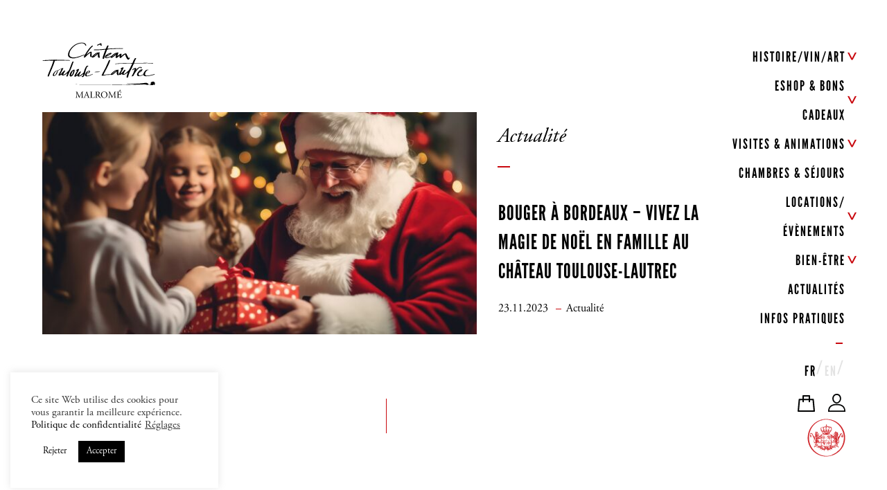

--- FILE ---
content_type: text/html; charset=UTF-8
request_url: https://www.chateautoulouselautrec.com/blog/2023/11/23/bouger-a-bordeaux-vivez-la-magie-de-noel-en-famille-au-chateau-toulouse-lautrec/
body_size: 22119
content:
<!DOCTYPE html><html lang="fr-FR" class="no-js"><head><meta charset="UTF-8"><meta name="viewport" content="width=device-width, initial-scale=1"><link rel="profile" href="http://gmpg.org/xfn/11"><link rel="shortcut icon" href="https://www.chateautoulouselautrec.com/favicon.ico"> <!-- Animate.css --><link rel="stylesheet" href="https://www.chateautoulouselautrec.com/wp-content/cache/autoptimize/css/autoptimize_single_ebbc4d25317eedf9945f14953e53744f.css"> <!-- Fonts --><link rel="stylesheet" href="https://www.chateautoulouselautrec.com/wp-content/themes/malrome/css/font-awesome.min.css" /><link href="https://fonts.googleapis.com/css?family=Lora" rel="stylesheet"> <!-- Bootstrap  --><link rel="stylesheet" href="https://www.chateautoulouselautrec.com/wp-content/cache/autoptimize/css/autoptimize_single_fd0d8bdb8d2868439523a069a59d55e1.css"> <!-- Modernizr JS --> <script src="https://www.chateautoulouselautrec.com/wp-content/themes/malrome/js/modernizr-2.6.2.min.js"></script> <!-- FOR IE9 below --> <!--[if lt IE 9]> <script src="https://www.chateautoulouselautrec.com/wp-content/themes/malrome/js/respond.min.js"></script> <![endif]--> <!-- Global site tag (gtag.js) - Google Analytics --> <script>window.dataLayer = window.dataLayer || [];
    function gtag() {
        dataLayer.push(arguments);
    }
    gtag("consent", "default", {
        ad_storage: "denied",
        ad_user_data: "denied",
        ad_personalization: "denied",
        analytics_storage: "denied",
        functionality_storage: "denied",
        personalization_storage: "denied",
        security_storage: "granted",
        wait_for_update: 2000,
    });
    gtag("set", "ads_data_redaction", true);
    gtag("set", "url_passthrough", true);</script> <script>(function(html){html.className = html.className.replace(/\bno-js\b/,'js')})(document.documentElement);</script> <meta name='robots' content='index, follow, max-image-preview:large, max-snippet:-1, max-video-preview:-1' /><style>img:is([sizes="auto" i], [sizes^="auto," i]) { contain-intrinsic-size: 3000px 1500px }</style><link rel="alternate" hreflang="fr" href="https://www.chateautoulouselautrec.com/blog/2023/11/23/bouger-a-bordeaux-vivez-la-magie-de-noel-en-famille-au-chateau-toulouse-lautrec/" /><link rel="alternate" hreflang="x-default" href="https://www.chateautoulouselautrec.com/blog/2023/11/23/bouger-a-bordeaux-vivez-la-magie-de-noel-en-famille-au-chateau-toulouse-lautrec/" /> <!-- Google Tag Manager for WordPress by gtm4wp.com --> <script data-cfasync="false" data-pagespeed-no-defer>var gtm4wp_datalayer_name = "dataLayer";
	var dataLayer = dataLayer || [];
	const gtm4wp_use_sku_instead = false;
	const gtm4wp_currency = 'EUR';
	const gtm4wp_product_per_impression = 10;
	const gtm4wp_clear_ecommerce = false;
	const gtm4wp_datalayer_max_timeout = 2000;</script> <!-- End Google Tag Manager for WordPress by gtm4wp.com --> <!-- This site is optimized with the Yoast SEO plugin v26.3 - https://yoast.com/wordpress/plugins/seo/ --><title>Bouger à Bordeaux - Vivez la magie de Noël en famille au Château Toulouse-Lautrec - Château Toulouse-Lautrec</title><meta name="description" content="Le Château Toulouse-Lautrec ouvre ses portes chaque dimanche après-midi du mois de décembre pour une célébration magique de Noël, avec de nombreuses animations pour petits et grands..." /><link rel="canonical" href="https://www.chateautoulouselautrec.com/blog/2023/11/23/bouger-a-bordeaux-vivez-la-magie-de-noel-en-famille-au-chateau-toulouse-lautrec/" /><meta property="og:locale" content="fr_FR" /><meta property="og:type" content="article" /><meta property="og:title" content="Bouger à Bordeaux - Vivez la magie de Noël en famille au Château Toulouse-Lautrec - Château Toulouse-Lautrec" /><meta property="og:description" content="Le Château Toulouse-Lautrec ouvre ses portes chaque dimanche après-midi du mois de décembre pour une célébration magique de Noël, avec de nombreuses animations pour petits et grands..." /><meta property="og:url" content="https://www.chateautoulouselautrec.com/blog/2023/11/23/bouger-a-bordeaux-vivez-la-magie-de-noel-en-famille-au-chateau-toulouse-lautrec/" /><meta property="og:site_name" content="Château Toulouse-Lautrec" /><meta property="article:published_time" content="2023-11-23T17:00:21+00:00" /><meta property="article:modified_time" content="2023-11-28T16:24:50+00:00" /><meta property="og:image" content="https://www.chateautoulouselautrec.com/wp-content/uploads/2023/11/AdobeStock_626121987-Noel-scaled.jpeg" /><meta property="og:image:width" content="2560" /><meta property="og:image:height" content="1280" /><meta property="og:image:type" content="image/jpeg" /><meta name="author" content="alvigneau" /><meta name="twitter:card" content="summary_large_image" /><meta name="twitter:label1" content="Written by" /><meta name="twitter:data1" content="alvigneau" /> <script type="application/ld+json" class="yoast-schema-graph">{"@context":"https://schema.org","@graph":[{"@type":"WebPage","@id":"https://www.chateautoulouselautrec.com/blog/2023/11/23/bouger-a-bordeaux-vivez-la-magie-de-noel-en-famille-au-chateau-toulouse-lautrec/","url":"https://www.chateautoulouselautrec.com/blog/2023/11/23/bouger-a-bordeaux-vivez-la-magie-de-noel-en-famille-au-chateau-toulouse-lautrec/","name":"Bouger à Bordeaux - Vivez la magie de Noël en famille au Château Toulouse-Lautrec - Château Toulouse-Lautrec","isPartOf":{"@id":"https://www.chateautoulouselautrec.com/#website"},"primaryImageOfPage":{"@id":"https://www.chateautoulouselautrec.com/blog/2023/11/23/bouger-a-bordeaux-vivez-la-magie-de-noel-en-famille-au-chateau-toulouse-lautrec/#primaryimage"},"image":{"@id":"https://www.chateautoulouselautrec.com/blog/2023/11/23/bouger-a-bordeaux-vivez-la-magie-de-noel-en-famille-au-chateau-toulouse-lautrec/#primaryimage"},"thumbnailUrl":"https://www.chateautoulouselautrec.com/wp-content/uploads/2023/11/AdobeStock_626121987-Noel-scaled.jpeg","datePublished":"2023-11-23T17:00:21+00:00","dateModified":"2023-11-28T16:24:50+00:00","author":{"@id":"https://www.chateautoulouselautrec.com/#/schema/person/f2ee74774ba4946b8d74aa9158dd9161"},"description":"Le Château Toulouse-Lautrec ouvre ses portes chaque dimanche après-midi du mois de décembre pour une célébration magique de Noël, avec de nombreuses animations pour petits et grands...","breadcrumb":{"@id":"https://www.chateautoulouselautrec.com/blog/2023/11/23/bouger-a-bordeaux-vivez-la-magie-de-noel-en-famille-au-chateau-toulouse-lautrec/#breadcrumb"},"inLanguage":"fr-FR","potentialAction":[{"@type":"ReadAction","target":["https://www.chateautoulouselautrec.com/blog/2023/11/23/bouger-a-bordeaux-vivez-la-magie-de-noel-en-famille-au-chateau-toulouse-lautrec/"]}]},{"@type":"ImageObject","inLanguage":"fr-FR","@id":"https://www.chateautoulouselautrec.com/blog/2023/11/23/bouger-a-bordeaux-vivez-la-magie-de-noel-en-famille-au-chateau-toulouse-lautrec/#primaryimage","url":"https://www.chateautoulouselautrec.com/wp-content/uploads/2023/11/AdobeStock_626121987-Noel-scaled.jpeg","contentUrl":"https://www.chateautoulouselautrec.com/wp-content/uploads/2023/11/AdobeStock_626121987-Noel-scaled.jpeg","width":2560,"height":1280},{"@type":"BreadcrumbList","@id":"https://www.chateautoulouselautrec.com/blog/2023/11/23/bouger-a-bordeaux-vivez-la-magie-de-noel-en-famille-au-chateau-toulouse-lautrec/#breadcrumb","itemListElement":[{"@type":"ListItem","position":1,"name":"Accueil","item":"https://www.chateautoulouselautrec.com/"},{"@type":"ListItem","position":2,"name":"Actualités","item":"https://www.chateautoulouselautrec.com/actualites/"},{"@type":"ListItem","position":3,"name":"Bouger à Bordeaux &#8211; Vivez la magie de Noël en famille au Château Toulouse-Lautrec"}]},{"@type":"WebSite","@id":"https://www.chateautoulouselautrec.com/#website","url":"https://www.chateautoulouselautrec.com/","name":"Château Toulouse-Lautrec","description":"Malromé","potentialAction":[{"@type":"SearchAction","target":{"@type":"EntryPoint","urlTemplate":"https://www.chateautoulouselautrec.com/?s={search_term_string}"},"query-input":{"@type":"PropertyValueSpecification","valueRequired":true,"valueName":"search_term_string"}}],"inLanguage":"fr-FR"},{"@type":"Person","@id":"https://www.chateautoulouselautrec.com/#/schema/person/f2ee74774ba4946b8d74aa9158dd9161","name":"alvigneau","image":{"@type":"ImageObject","inLanguage":"fr-FR","@id":"https://www.chateautoulouselautrec.com/#/schema/person/image/","url":"https://secure.gravatar.com/avatar/58291cd37549c1e7f4c392a204e819fe8372dd4663464339107fa982da60f0c9?s=96&d=mm&r=g","contentUrl":"https://secure.gravatar.com/avatar/58291cd37549c1e7f4c392a204e819fe8372dd4663464339107fa982da60f0c9?s=96&d=mm&r=g","caption":"alvigneau"},"url":"https://www.chateautoulouselautrec.com/blog/author/alvigneau/"}]}</script> <!-- / Yoast SEO plugin. --><link rel='dns-prefetch' href='//static.klaviyo.com' /><link rel='dns-prefetch' href='//www.googletagmanager.com' /><link rel='dns-prefetch' href='//maps.googleapis.com' /><link rel='dns-prefetch' href='//capi-automation.s3.us-east-2.amazonaws.com' /><link rel='dns-prefetch' href='//fonts.googleapis.com' /><link rel="alternate" type="application/rss+xml" title="Château Toulouse-Lautrec &raquo; Flux" href="https://www.chateautoulouselautrec.com/feed/" /> <script type="text/javascript">/* <![CDATA[ */
window._wpemojiSettings = {"baseUrl":"https:\/\/s.w.org\/images\/core\/emoji\/16.0.1\/72x72\/","ext":".png","svgUrl":"https:\/\/s.w.org\/images\/core\/emoji\/16.0.1\/svg\/","svgExt":".svg","source":{"concatemoji":"https:\/\/www.chateautoulouselautrec.com\/wp-includes\/js\/wp-emoji-release.min.js?ver=6.8.3"}};
/*! This file is auto-generated */
!function(s,n){var o,i,e;function c(e){try{var t={supportTests:e,timestamp:(new Date).valueOf()};sessionStorage.setItem(o,JSON.stringify(t))}catch(e){}}function p(e,t,n){e.clearRect(0,0,e.canvas.width,e.canvas.height),e.fillText(t,0,0);var t=new Uint32Array(e.getImageData(0,0,e.canvas.width,e.canvas.height).data),a=(e.clearRect(0,0,e.canvas.width,e.canvas.height),e.fillText(n,0,0),new Uint32Array(e.getImageData(0,0,e.canvas.width,e.canvas.height).data));return t.every(function(e,t){return e===a[t]})}function u(e,t){e.clearRect(0,0,e.canvas.width,e.canvas.height),e.fillText(t,0,0);for(var n=e.getImageData(16,16,1,1),a=0;a<n.data.length;a++)if(0!==n.data[a])return!1;return!0}function f(e,t,n,a){switch(t){case"flag":return n(e,"\ud83c\udff3\ufe0f\u200d\u26a7\ufe0f","\ud83c\udff3\ufe0f\u200b\u26a7\ufe0f")?!1:!n(e,"\ud83c\udde8\ud83c\uddf6","\ud83c\udde8\u200b\ud83c\uddf6")&&!n(e,"\ud83c\udff4\udb40\udc67\udb40\udc62\udb40\udc65\udb40\udc6e\udb40\udc67\udb40\udc7f","\ud83c\udff4\u200b\udb40\udc67\u200b\udb40\udc62\u200b\udb40\udc65\u200b\udb40\udc6e\u200b\udb40\udc67\u200b\udb40\udc7f");case"emoji":return!a(e,"\ud83e\udedf")}return!1}function g(e,t,n,a){var r="undefined"!=typeof WorkerGlobalScope&&self instanceof WorkerGlobalScope?new OffscreenCanvas(300,150):s.createElement("canvas"),o=r.getContext("2d",{willReadFrequently:!0}),i=(o.textBaseline="top",o.font="600 32px Arial",{});return e.forEach(function(e){i[e]=t(o,e,n,a)}),i}function t(e){var t=s.createElement("script");t.src=e,t.defer=!0,s.head.appendChild(t)}"undefined"!=typeof Promise&&(o="wpEmojiSettingsSupports",i=["flag","emoji"],n.supports={everything:!0,everythingExceptFlag:!0},e=new Promise(function(e){s.addEventListener("DOMContentLoaded",e,{once:!0})}),new Promise(function(t){var n=function(){try{var e=JSON.parse(sessionStorage.getItem(o));if("object"==typeof e&&"number"==typeof e.timestamp&&(new Date).valueOf()<e.timestamp+604800&&"object"==typeof e.supportTests)return e.supportTests}catch(e){}return null}();if(!n){if("undefined"!=typeof Worker&&"undefined"!=typeof OffscreenCanvas&&"undefined"!=typeof URL&&URL.createObjectURL&&"undefined"!=typeof Blob)try{var e="postMessage("+g.toString()+"("+[JSON.stringify(i),f.toString(),p.toString(),u.toString()].join(",")+"));",a=new Blob([e],{type:"text/javascript"}),r=new Worker(URL.createObjectURL(a),{name:"wpTestEmojiSupports"});return void(r.onmessage=function(e){c(n=e.data),r.terminate(),t(n)})}catch(e){}c(n=g(i,f,p,u))}t(n)}).then(function(e){for(var t in e)n.supports[t]=e[t],n.supports.everything=n.supports.everything&&n.supports[t],"flag"!==t&&(n.supports.everythingExceptFlag=n.supports.everythingExceptFlag&&n.supports[t]);n.supports.everythingExceptFlag=n.supports.everythingExceptFlag&&!n.supports.flag,n.DOMReady=!1,n.readyCallback=function(){n.DOMReady=!0}}).then(function(){return e}).then(function(){var e;n.supports.everything||(n.readyCallback(),(e=n.source||{}).concatemoji?t(e.concatemoji):e.wpemoji&&e.twemoji&&(t(e.twemoji),t(e.wpemoji)))}))}((window,document),window._wpemojiSettings);
/* ]]> */</script> <style id='wp-emoji-styles-inline-css' type='text/css'>img.wp-smiley, img.emoji {
		display: inline !important;
		border: none !important;
		box-shadow: none !important;
		height: 1em !important;
		width: 1em !important;
		margin: 0 0.07em !important;
		vertical-align: -0.1em !important;
		background: none !important;
		padding: 0 !important;
	}</style><link rel='stylesheet' id='wp-block-library-css' href='https://www.chateautoulouselautrec.com/wp-includes/css/dist/block-library/style.min.css?ver=6.8.3' type='text/css' media='all' /><style id='classic-theme-styles-inline-css' type='text/css'>/*! This file is auto-generated */
.wp-block-button__link{color:#fff;background-color:#32373c;border-radius:9999px;box-shadow:none;text-decoration:none;padding:calc(.667em + 2px) calc(1.333em + 2px);font-size:1.125em}.wp-block-file__button{background:#32373c;color:#fff;text-decoration:none}</style><link rel='stylesheet' id='wp-components-css' href='https://www.chateautoulouselautrec.com/wp-includes/css/dist/components/style.min.css?ver=6.8.3' type='text/css' media='all' /><link rel='stylesheet' id='wp-preferences-css' href='https://www.chateautoulouselautrec.com/wp-includes/css/dist/preferences/style.min.css?ver=6.8.3' type='text/css' media='all' /><link rel='stylesheet' id='wp-block-editor-css' href='https://www.chateautoulouselautrec.com/wp-includes/css/dist/block-editor/style.min.css?ver=6.8.3' type='text/css' media='all' /><link rel='stylesheet' id='popup-maker-block-library-style-css' href='https://www.chateautoulouselautrec.com/wp-content/cache/autoptimize/css/autoptimize_single_9963176ef6137ecf4405a5ccd36aa797.css?ver=dbea705cfafe089d65f1' type='text/css' media='all' /><style id='global-styles-inline-css' type='text/css'>:root{--wp--preset--aspect-ratio--square: 1;--wp--preset--aspect-ratio--4-3: 4/3;--wp--preset--aspect-ratio--3-4: 3/4;--wp--preset--aspect-ratio--3-2: 3/2;--wp--preset--aspect-ratio--2-3: 2/3;--wp--preset--aspect-ratio--16-9: 16/9;--wp--preset--aspect-ratio--9-16: 9/16;--wp--preset--color--black: #000000;--wp--preset--color--cyan-bluish-gray: #abb8c3;--wp--preset--color--white: #ffffff;--wp--preset--color--pale-pink: #f78da7;--wp--preset--color--vivid-red: #cf2e2e;--wp--preset--color--luminous-vivid-orange: #ff6900;--wp--preset--color--luminous-vivid-amber: #fcb900;--wp--preset--color--light-green-cyan: #7bdcb5;--wp--preset--color--vivid-green-cyan: #00d084;--wp--preset--color--pale-cyan-blue: #8ed1fc;--wp--preset--color--vivid-cyan-blue: #0693e3;--wp--preset--color--vivid-purple: #9b51e0;--wp--preset--gradient--vivid-cyan-blue-to-vivid-purple: linear-gradient(135deg,rgba(6,147,227,1) 0%,rgb(155,81,224) 100%);--wp--preset--gradient--light-green-cyan-to-vivid-green-cyan: linear-gradient(135deg,rgb(122,220,180) 0%,rgb(0,208,130) 100%);--wp--preset--gradient--luminous-vivid-amber-to-luminous-vivid-orange: linear-gradient(135deg,rgba(252,185,0,1) 0%,rgba(255,105,0,1) 100%);--wp--preset--gradient--luminous-vivid-orange-to-vivid-red: linear-gradient(135deg,rgba(255,105,0,1) 0%,rgb(207,46,46) 100%);--wp--preset--gradient--very-light-gray-to-cyan-bluish-gray: linear-gradient(135deg,rgb(238,238,238) 0%,rgb(169,184,195) 100%);--wp--preset--gradient--cool-to-warm-spectrum: linear-gradient(135deg,rgb(74,234,220) 0%,rgb(151,120,209) 20%,rgb(207,42,186) 40%,rgb(238,44,130) 60%,rgb(251,105,98) 80%,rgb(254,248,76) 100%);--wp--preset--gradient--blush-light-purple: linear-gradient(135deg,rgb(255,206,236) 0%,rgb(152,150,240) 100%);--wp--preset--gradient--blush-bordeaux: linear-gradient(135deg,rgb(254,205,165) 0%,rgb(254,45,45) 50%,rgb(107,0,62) 100%);--wp--preset--gradient--luminous-dusk: linear-gradient(135deg,rgb(255,203,112) 0%,rgb(199,81,192) 50%,rgb(65,88,208) 100%);--wp--preset--gradient--pale-ocean: linear-gradient(135deg,rgb(255,245,203) 0%,rgb(182,227,212) 50%,rgb(51,167,181) 100%);--wp--preset--gradient--electric-grass: linear-gradient(135deg,rgb(202,248,128) 0%,rgb(113,206,126) 100%);--wp--preset--gradient--midnight: linear-gradient(135deg,rgb(2,3,129) 0%,rgb(40,116,252) 100%);--wp--preset--font-size--small: 13px;--wp--preset--font-size--medium: 20px;--wp--preset--font-size--large: 36px;--wp--preset--font-size--x-large: 42px;--wp--preset--spacing--20: 0.44rem;--wp--preset--spacing--30: 0.67rem;--wp--preset--spacing--40: 1rem;--wp--preset--spacing--50: 1.5rem;--wp--preset--spacing--60: 2.25rem;--wp--preset--spacing--70: 3.38rem;--wp--preset--spacing--80: 5.06rem;--wp--preset--shadow--natural: 6px 6px 9px rgba(0, 0, 0, 0.2);--wp--preset--shadow--deep: 12px 12px 50px rgba(0, 0, 0, 0.4);--wp--preset--shadow--sharp: 6px 6px 0px rgba(0, 0, 0, 0.2);--wp--preset--shadow--outlined: 6px 6px 0px -3px rgba(255, 255, 255, 1), 6px 6px rgba(0, 0, 0, 1);--wp--preset--shadow--crisp: 6px 6px 0px rgba(0, 0, 0, 1);}:where(.is-layout-flex){gap: 0.5em;}:where(.is-layout-grid){gap: 0.5em;}body .is-layout-flex{display: flex;}.is-layout-flex{flex-wrap: wrap;align-items: center;}.is-layout-flex > :is(*, div){margin: 0;}body .is-layout-grid{display: grid;}.is-layout-grid > :is(*, div){margin: 0;}:where(.wp-block-columns.is-layout-flex){gap: 2em;}:where(.wp-block-columns.is-layout-grid){gap: 2em;}:where(.wp-block-post-template.is-layout-flex){gap: 1.25em;}:where(.wp-block-post-template.is-layout-grid){gap: 1.25em;}.has-black-color{color: var(--wp--preset--color--black) !important;}.has-cyan-bluish-gray-color{color: var(--wp--preset--color--cyan-bluish-gray) !important;}.has-white-color{color: var(--wp--preset--color--white) !important;}.has-pale-pink-color{color: var(--wp--preset--color--pale-pink) !important;}.has-vivid-red-color{color: var(--wp--preset--color--vivid-red) !important;}.has-luminous-vivid-orange-color{color: var(--wp--preset--color--luminous-vivid-orange) !important;}.has-luminous-vivid-amber-color{color: var(--wp--preset--color--luminous-vivid-amber) !important;}.has-light-green-cyan-color{color: var(--wp--preset--color--light-green-cyan) !important;}.has-vivid-green-cyan-color{color: var(--wp--preset--color--vivid-green-cyan) !important;}.has-pale-cyan-blue-color{color: var(--wp--preset--color--pale-cyan-blue) !important;}.has-vivid-cyan-blue-color{color: var(--wp--preset--color--vivid-cyan-blue) !important;}.has-vivid-purple-color{color: var(--wp--preset--color--vivid-purple) !important;}.has-black-background-color{background-color: var(--wp--preset--color--black) !important;}.has-cyan-bluish-gray-background-color{background-color: var(--wp--preset--color--cyan-bluish-gray) !important;}.has-white-background-color{background-color: var(--wp--preset--color--white) !important;}.has-pale-pink-background-color{background-color: var(--wp--preset--color--pale-pink) !important;}.has-vivid-red-background-color{background-color: var(--wp--preset--color--vivid-red) !important;}.has-luminous-vivid-orange-background-color{background-color: var(--wp--preset--color--luminous-vivid-orange) !important;}.has-luminous-vivid-amber-background-color{background-color: var(--wp--preset--color--luminous-vivid-amber) !important;}.has-light-green-cyan-background-color{background-color: var(--wp--preset--color--light-green-cyan) !important;}.has-vivid-green-cyan-background-color{background-color: var(--wp--preset--color--vivid-green-cyan) !important;}.has-pale-cyan-blue-background-color{background-color: var(--wp--preset--color--pale-cyan-blue) !important;}.has-vivid-cyan-blue-background-color{background-color: var(--wp--preset--color--vivid-cyan-blue) !important;}.has-vivid-purple-background-color{background-color: var(--wp--preset--color--vivid-purple) !important;}.has-black-border-color{border-color: var(--wp--preset--color--black) !important;}.has-cyan-bluish-gray-border-color{border-color: var(--wp--preset--color--cyan-bluish-gray) !important;}.has-white-border-color{border-color: var(--wp--preset--color--white) !important;}.has-pale-pink-border-color{border-color: var(--wp--preset--color--pale-pink) !important;}.has-vivid-red-border-color{border-color: var(--wp--preset--color--vivid-red) !important;}.has-luminous-vivid-orange-border-color{border-color: var(--wp--preset--color--luminous-vivid-orange) !important;}.has-luminous-vivid-amber-border-color{border-color: var(--wp--preset--color--luminous-vivid-amber) !important;}.has-light-green-cyan-border-color{border-color: var(--wp--preset--color--light-green-cyan) !important;}.has-vivid-green-cyan-border-color{border-color: var(--wp--preset--color--vivid-green-cyan) !important;}.has-pale-cyan-blue-border-color{border-color: var(--wp--preset--color--pale-cyan-blue) !important;}.has-vivid-cyan-blue-border-color{border-color: var(--wp--preset--color--vivid-cyan-blue) !important;}.has-vivid-purple-border-color{border-color: var(--wp--preset--color--vivid-purple) !important;}.has-vivid-cyan-blue-to-vivid-purple-gradient-background{background: var(--wp--preset--gradient--vivid-cyan-blue-to-vivid-purple) !important;}.has-light-green-cyan-to-vivid-green-cyan-gradient-background{background: var(--wp--preset--gradient--light-green-cyan-to-vivid-green-cyan) !important;}.has-luminous-vivid-amber-to-luminous-vivid-orange-gradient-background{background: var(--wp--preset--gradient--luminous-vivid-amber-to-luminous-vivid-orange) !important;}.has-luminous-vivid-orange-to-vivid-red-gradient-background{background: var(--wp--preset--gradient--luminous-vivid-orange-to-vivid-red) !important;}.has-very-light-gray-to-cyan-bluish-gray-gradient-background{background: var(--wp--preset--gradient--very-light-gray-to-cyan-bluish-gray) !important;}.has-cool-to-warm-spectrum-gradient-background{background: var(--wp--preset--gradient--cool-to-warm-spectrum) !important;}.has-blush-light-purple-gradient-background{background: var(--wp--preset--gradient--blush-light-purple) !important;}.has-blush-bordeaux-gradient-background{background: var(--wp--preset--gradient--blush-bordeaux) !important;}.has-luminous-dusk-gradient-background{background: var(--wp--preset--gradient--luminous-dusk) !important;}.has-pale-ocean-gradient-background{background: var(--wp--preset--gradient--pale-ocean) !important;}.has-electric-grass-gradient-background{background: var(--wp--preset--gradient--electric-grass) !important;}.has-midnight-gradient-background{background: var(--wp--preset--gradient--midnight) !important;}.has-small-font-size{font-size: var(--wp--preset--font-size--small) !important;}.has-medium-font-size{font-size: var(--wp--preset--font-size--medium) !important;}.has-large-font-size{font-size: var(--wp--preset--font-size--large) !important;}.has-x-large-font-size{font-size: var(--wp--preset--font-size--x-large) !important;}
:where(.wp-block-post-template.is-layout-flex){gap: 1.25em;}:where(.wp-block-post-template.is-layout-grid){gap: 1.25em;}
:where(.wp-block-columns.is-layout-flex){gap: 2em;}:where(.wp-block-columns.is-layout-grid){gap: 2em;}
:root :where(.wp-block-pullquote){font-size: 1.5em;line-height: 1.6;}</style><link rel='stylesheet' id='tc-front-css' href='https://www.chateautoulouselautrec.com/wp-content/cache/autoptimize/css/autoptimize_single_3c25d072aeebff01df83b2b371627bac.css?ver=3.2.7.7' type='text/css' media='all' /><link rel='stylesheet' id='font-awesome-css' href='https://www.chateautoulouselautrec.com/wp-content/plugins/tickera/css/font-awesome.min.css?ver=3.2.7.7' type='text/css' media='all' /><link rel='stylesheet' id='tc_woobridge-front-css' href='https://www.chateautoulouselautrec.com/wp-content/cache/autoptimize/css/autoptimize_single_fb8c20ef1b4d587fd3b5665b1583dd9d.css?ver=1.1.5.3' type='text/css' media='all' /><link rel='stylesheet' id='chronopost-css' href='https://www.chateautoulouselautrec.com/wp-content/cache/autoptimize/css/autoptimize_single_afae4d57289a23be64caa824b0340512.css?ver=1.1.0' type='text/css' media='all' /><link rel='stylesheet' id='chronopost-fancybox-css' href='https://www.chateautoulouselautrec.com/wp-content/plugins/chronopost-woocommerce-1.2.0/public/vendor/fancybox/jquery.fancybox.min.css?ver=6.8.3' type='text/css' media='all' /><link rel='stylesheet' id='contact-form-7-css' href='https://www.chateautoulouselautrec.com/wp-content/cache/autoptimize/css/autoptimize_single_64ac31699f5326cb3c76122498b76f66.css?ver=6.1.3' type='text/css' media='all' /><link rel='stylesheet' id='cookie-law-info-css' href='https://www.chateautoulouselautrec.com/wp-content/cache/autoptimize/css/autoptimize_single_20e8490fab0dcf7557a5c8b54494db6f.css?ver=3.3.6' type='text/css' media='all' /><link rel='stylesheet' id='cookie-law-info-gdpr-css' href='https://www.chateautoulouselautrec.com/wp-content/cache/autoptimize/css/autoptimize_single_359aca8a88b2331aa34ac505acad9911.css?ver=3.3.6' type='text/css' media='all' /><link rel='stylesheet' id='fullcalendar-css' href='https://www.chateautoulouselautrec.com/wp-content/plugins/woo-events/js/fullcalendar/fullcalendar.min.css?ver=6.8.3' type='text/css' media='all' /><link rel='stylesheet' id='qtip-css-css' href='https://www.chateautoulouselautrec.com/wp-content/plugins/woo-events/js/fullcalendar/lib/qtip/jquery.qtip.min.css?ver=6.8.3' type='text/css' media='all' /><link rel='stylesheet' id='woocommerce-smallscreen-css' href='https://www.chateautoulouselautrec.com/wp-content/cache/autoptimize/css/autoptimize_single_59d266c0ea580aae1113acb3761f7ad5.css?ver=10.3.5' type='text/css' media='only screen and (max-width: 768px)' /><link rel='stylesheet' id='woocommerce-general-css' href='https://www.chateautoulouselautrec.com/wp-content/cache/autoptimize/css/autoptimize_single_0a5cfa15a1c3bce6319a071a84e71e83.css?ver=10.3.5' type='text/css' media='all' /><style id='woocommerce-inline-inline-css' type='text/css'>.woocommerce form .form-row .required { visibility: visible; }</style><link rel='stylesheet' id='wpml-legacy-horizontal-list-0-css' href='https://www.chateautoulouselautrec.com/wp-content/plugins/sitepress-multilingual-cms/templates/language-switchers/legacy-list-horizontal/style.min.css?ver=1' type='text/css' media='all' /><link rel='stylesheet' id='brands-styles-css' href='https://www.chateautoulouselautrec.com/wp-content/cache/autoptimize/css/autoptimize_single_48d56016b20f151be4f24ba6d0eb1be4.css?ver=10.3.5' type='text/css' media='all' /><link rel='stylesheet' id='twentysixteen-fonts-css' href='https://fonts.googleapis.com/css?family=Merriweather%3A400%2C700%2C900%2C400italic%2C700italic%2C900italic%7CMontserrat%3A400%2C700%7CInconsolata%3A400&#038;subset=latin%2Clatin-ext' type='text/css' media='all' /><link rel='stylesheet' id='genericons-css' href='https://www.chateautoulouselautrec.com/wp-content/cache/autoptimize/css/autoptimize_single_13a6500ddf36c6dd581877aefc78d34d.css?ver=3.4.1' type='text/css' media='all' /><link rel='stylesheet' id='twentysixteen-style-css' href='https://www.chateautoulouselautrec.com/wp-content/cache/autoptimize/css/autoptimize_single_9221e839cb851071f8b3fd1e63ab16d4.css?ver=6.8.3' type='text/css' media='all' /><link rel='stylesheet' id='custom-theme-style-css' href='https://www.chateautoulouselautrec.com/wp-content/cache/autoptimize/css/autoptimize_single_a73e8140358eb252a9d32f46a2eb8a55.css?ver=6.8.3' type='text/css' media='all' /><link rel='stylesheet' id='wp_mailjet_form_builder_widget-widget-front-styles-css' href='https://www.chateautoulouselautrec.com/wp-content/cache/autoptimize/css/autoptimize_single_3d63b3e505bd3b71bbec6ce647ae8980.css?ver=6.1.5' type='text/css' media='all' /><link rel='stylesheet' id='popup-maker-site-css' href='https://www.chateautoulouselautrec.com/wp-content/cache/autoptimize/css/autoptimize_single_2ecd55a5cad3e578af87d1b05ec672ef.css?generated=1763023793&#038;ver=1.21.5' type='text/css' media='all' /><link rel='stylesheet' id='woo-event-css-css' href='https://www.chateautoulouselautrec.com/wp-content/cache/autoptimize/css/autoptimize_single_21a0fddebf2fc9d08ccf0db9b64e1a52.css?ver=6.8.3' type='text/css' media='all' /> <script type="text/javascript" id="woocommerce-google-analytics-integration-gtag-js-after">/* <![CDATA[ */
/* Google Analytics for WooCommerce (gtag.js) */
					window.dataLayer = window.dataLayer || [];
					function gtag(){dataLayer.push(arguments);}
					// Set up default consent state.
					for ( const mode of [{"analytics_storage":"denied","ad_storage":"denied","ad_user_data":"denied","ad_personalization":"denied","region":["AT","BE","BG","HR","CY","CZ","DK","EE","FI","FR","DE","GR","HU","IS","IE","IT","LV","LI","LT","LU","MT","NL","NO","PL","PT","RO","SK","SI","ES","SE","GB","CH"]}] || [] ) {
						gtag( "consent", "default", { "wait_for_update": 500, ...mode } );
					}
					gtag("js", new Date());
					gtag("set", "developer_id.dOGY3NW", true);
					gtag("config", "UA-108092805-1", {"track_404":true,"allow_google_signals":false,"logged_in":false,"linker":{"domains":[],"allow_incoming":false},"custom_map":{"dimension1":"logged_in"}});
/* ]]> */</script> <script type="text/javascript" src="https://www.chateautoulouselautrec.com/wp-content/themes/malrome/js/jquery.min.js" id="jquery-js"></script> <script type="text/javascript" id="tc-cart-js-extra">/* <![CDATA[ */
var tc_ajax = {"ajaxUrl":"https:\/\/www.chateautoulouselautrec.com\/wp-admin\/admin-ajax.php","emptyCartMsg":"Are you sure you want to remove all tickets from your cart?","success_message":"Ticket Added!","imgUrl":"https:\/\/www.chateautoulouselautrec.com\/wp-content\/plugins\/tickera\/images\/ajax-loader.gif","addingMsg":"Adding ticket to cart...","outMsg":"In Your Cart","cart_url":"","update_cart_message":"Please update your cart before proceeding."};
/* ]]> */</script> <script type="text/javascript" src="https://www.chateautoulouselautrec.com/wp-content/plugins/tickera/js/cart.js?ver=3.2.7.7" id="tc-cart-js"></script> <script type="text/javascript" src="https://www.chateautoulouselautrec.com/wp-content/plugins/tickera/js/jquery.validate.min.js?ver=3.2.7.7" id="tc-jquery-validate-js"></script> <script type="text/javascript" src="https://maps.googleapis.com/maps/api/js?key=AIzaSyA0HyFUCR4BEHF7D3IEyWtd9CiulaINego&amp;ver=2.0" id="chronopost-gmap-js"></script> <script type="text/javascript" src="https://www.chateautoulouselautrec.com/wp-content/plugins/woocommerce/assets/js/jquery-blockui/jquery.blockUI.min.js?ver=2.7.0-wc.10.3.5" id="wc-jquery-blockui-js" data-wp-strategy="defer"></script> <script type="text/javascript" src="https://www.chateautoulouselautrec.com/wp-content/plugins/woocommerce/assets/js/js-cookie/js.cookie.min.js?ver=2.1.4-wc.10.3.5" id="wc-js-cookie-js" data-wp-strategy="defer"></script> <script type="text/javascript" id="woocommerce-js-extra">/* <![CDATA[ */
var woocommerce_params = {"ajax_url":"\/wp-admin\/admin-ajax.php","wc_ajax_url":"\/?wc-ajax=%%endpoint%%","i18n_password_show":"Show password","i18n_password_hide":"Hide password"};
/* ]]> */</script> <script type="text/javascript" src="https://www.chateautoulouselautrec.com/wp-content/plugins/woocommerce/assets/js/frontend/woocommerce.min.js?ver=10.3.5" id="woocommerce-js" data-wp-strategy="defer"></script> <script type="text/javascript" src="https://www.chateautoulouselautrec.com/wp-content/plugins/chronopost-woocommerce-1.2.0/public/vendor/fancybox/jquery.fancybox.min.js?ver=3.1.20" id="chronopost-fancybox-js"></script> <script type="text/javascript" id="chronomap-js-extra">/* <![CDATA[ */
var Chronomap = {"ajaxurl":"https:\/\/www.chateautoulouselautrec.com\/wp-admin\/admin-ajax.php","chrono_nonce":"f0f62c3239","no_pickup_relay":"S\u00e9lectionner un point relais","pickup_relay_edit_text":"Modifier","loading_txt":"Veuillez patienter\u2026","day_mon":"Lun","day_tue":"Mar","day_wed":"Mer","day_thu":"Jeu","day_fri":"Ven","day_sat":"Sam","day_sun":"Dim","infos":"Infos","opening_hours":"Horaires","closed":"Ferm\u00e9"};
/* ]]> */</script> <script type="text/javascript" src="https://www.chateautoulouselautrec.com/wp-content/plugins/chronopost-woocommerce-1.2.0/public/js/chronomap.plugin.js?ver=1.1.0" id="chronomap-js"></script> <script type="text/javascript" id="chronoprecise-js-extra">/* <![CDATA[ */
var Chronoprecise = {"ajaxurl":"https:\/\/www.chateautoulouselautrec.com\/wp-admin\/admin-ajax.php","chrono_nonce":"f0f62c3239","prev_week_txt":"Semaine pr\u00e9c\u00e9dente","next_week_txt":"Semaine suivante"};
/* ]]> */</script> <script type="text/javascript" src="https://www.chateautoulouselautrec.com/wp-content/plugins/chronopost-woocommerce-1.2.0/public/js/chronoprecise.plugin.js?ver=1.1.0" id="chronoprecise-js"></script> <script type="text/javascript" src="https://www.chateautoulouselautrec.com/wp-content/plugins/chronopost-woocommerce-1.2.0/public/js/chronopost-public.js?ver=1.1.0" id="chronopost-js"></script> <script type="text/javascript" id="cookie-law-info-js-extra">/* <![CDATA[ */
var Cli_Data = {"nn_cookie_ids":["__kla_id","_gat_gtag_UA_108092805_1","cookies.js","PHPSESSID","_ga","_gid","mailchimp_landing_site","_gat","page-visited"],"cookielist":[],"non_necessary_cookies":{"necessary":["PHPSESSID"],"functional":["mailchimp_landing_site"],"performance":["__kla_id","_gat"],"analytics":["_ga","_gid"],"others":["_gat_gtag_UA_108092805_1","cookies.js","page-visited"]},"ccpaEnabled":"","ccpaRegionBased":"","ccpaBarEnabled":"","strictlyEnabled":["necessary","obligatoire"],"ccpaType":"gdpr","js_blocking":"1","custom_integration":"","triggerDomRefresh":"","secure_cookies":""};
var cli_cookiebar_settings = {"animate_speed_hide":"500","animate_speed_show":"500","background":"#FFF","border":"#b1a6a6c2","border_on":"","button_1_button_colour":"#000000","button_1_button_hover":"#000000","button_1_link_colour":"#fff","button_1_as_button":"1","button_1_new_win":"","button_2_button_colour":"#333","button_2_button_hover":"#292929","button_2_link_colour":"#444","button_2_as_button":"","button_2_hidebar":"","button_3_button_colour":"#ffffff","button_3_button_hover":"#cccccc","button_3_link_colour":"#000000","button_3_as_button":"1","button_3_new_win":"","button_4_button_colour":"#000","button_4_button_hover":"#000000","button_4_link_colour":"#333333","button_4_as_button":"","button_7_button_colour":"#61a229","button_7_button_hover":"#4e8221","button_7_link_colour":"#fff","button_7_as_button":"1","button_7_new_win":"","font_family":"inherit","header_fix":"","notify_animate_hide":"1","notify_animate_show":"","notify_div_id":"#cookie-law-info-bar","notify_position_horizontal":"right","notify_position_vertical":"bottom","scroll_close":"","scroll_close_reload":"","accept_close_reload":"","reject_close_reload":"","showagain_tab":"","showagain_background":"#fff","showagain_border":"#000","showagain_div_id":"#cookie-law-info-again","showagain_x_position":"100px","text":"#333333","show_once_yn":"","show_once":"10000","logging_on":"","as_popup":"","popup_overlay":"1","bar_heading_text":"","cookie_bar_as":"widget","popup_showagain_position":"bottom-right","widget_position":"left"};
var log_object = {"ajax_url":"https:\/\/www.chateautoulouselautrec.com\/wp-admin\/admin-ajax.php"};
/* ]]> */</script> <script type="text/javascript" src="https://www.chateautoulouselautrec.com/wp-content/plugins/cookie-law-info/legacy/public/js/cookie-law-info-public.js?ver=3.3.6" id="cookie-law-info-js"></script> <script type="text/javascript" id="wc-add-to-cart-js-extra">/* <![CDATA[ */
var wc_add_to_cart_params = {"ajax_url":"\/wp-admin\/admin-ajax.php","wc_ajax_url":"\/?wc-ajax=%%endpoint%%","i18n_view_cart":"Voir le panier","cart_url":"https:\/\/www.chateautoulouselautrec.com\/panier\/","is_cart":"","cart_redirect_after_add":"no"};
/* ]]> */</script> <script type="text/javascript" src="https://www.chateautoulouselautrec.com/wp-content/plugins/woocommerce/assets/js/frontend/add-to-cart.min.js?ver=10.3.5" id="wc-add-to-cart-js" defer="defer" data-wp-strategy="defer"></script> <script type="text/javascript" id="wc-settings-dep-in-header-js-after">/* <![CDATA[ */
console.warn( "Scripts that have a dependency on [wc-settings, wc-blocks-checkout] must be loaded in the footer, klaviyo-klaviyo-checkout-block-editor-script was registered to load in the header, but has been switched to load in the footer instead. See https://github.com/woocommerce/woocommerce-gutenberg-products-block/pull/5059" );
console.warn( "Scripts that have a dependency on [wc-settings, wc-blocks-checkout] must be loaded in the footer, klaviyo-klaviyo-checkout-block-view-script was registered to load in the header, but has been switched to load in the footer instead. See https://github.com/woocommerce/woocommerce-gutenberg-products-block/pull/5059" );
/* ]]> */</script> <link rel="https://api.w.org/" href="https://www.chateautoulouselautrec.com/wp-json/" /><link rel="alternate" title="JSON" type="application/json" href="https://www.chateautoulouselautrec.com/wp-json/wp/v2/posts/42942" /><link rel="EditURI" type="application/rsd+xml" title="RSD" href="https://www.chateautoulouselautrec.com/xmlrpc.php?rsd" /><meta name="generator" content="WordPress 6.8.3" /><meta name="generator" content="WooCommerce 10.3.5" /><link rel='shortlink' href='https://www.chateautoulouselautrec.com/?p=42942' /><link rel="alternate" title="oEmbed (JSON)" type="application/json+oembed" href="https://www.chateautoulouselautrec.com/wp-json/oembed/1.0/embed?url=https%3A%2F%2Fwww.chateautoulouselautrec.com%2Fblog%2F2023%2F11%2F23%2Fbouger-a-bordeaux-vivez-la-magie-de-noel-en-famille-au-chateau-toulouse-lautrec%2F" /><link rel="alternate" title="oEmbed (XML)" type="text/xml+oembed" href="https://www.chateautoulouselautrec.com/wp-json/oembed/1.0/embed?url=https%3A%2F%2Fwww.chateautoulouselautrec.com%2Fblog%2F2023%2F11%2F23%2Fbouger-a-bordeaux-vivez-la-magie-de-noel-en-famille-au-chateau-toulouse-lautrec%2F&#038;format=xml" /><meta name="generator" content="WPML ver:4.8.5 stt:1,4;" /> <!-- Google Tag Manager for WordPress by gtm4wp.com --> <!-- GTM Container placement set to manual --> <script data-cfasync="false" data-pagespeed-no-defer>var dataLayer_content = {"pagePostType":"post","pagePostType2":"single-post","pageCategory":["actualite","gastronomie","presse"],"pagePostAuthor":"alvigneau"};
	dataLayer.push( dataLayer_content );</script> <script data-cfasync="false" data-pagespeed-no-defer>if (typeof gtag == "undefined") {
			function gtag(){dataLayer.push(arguments);}
		}

		gtag("consent", "default", {
			"analytics_storage": "denied",
			"ad_storage": "denied",
			"ad_user_data": "denied",
			"ad_personalization": "denied",
			"functionality_storage": "denied",
			"security_storage": "denied",
			"personalization_storage": "denied",
		});</script> <script data-cfasync="false" data-pagespeed-no-defer>(function(w,d,s,l,i){w[l]=w[l]||[];w[l].push({'gtm.start':
new Date().getTime(),event:'gtm.js'});var f=d.getElementsByTagName(s)[0],
j=d.createElement(s),dl=l!='dataLayer'?'&l='+l:'';j.async=true;j.src=
'//www.googletagmanager.com/gtm.js?id='+i+dl;f.parentNode.insertBefore(j,f);
})(window,document,'script','dataLayer','GTM-M4DWZKX');</script> <!-- End Google Tag Manager for WordPress by gtm4wp.com --> <noscript><style>.woocommerce-product-gallery{ opacity: 1 !important; }</style></noscript> <script  type="text/javascript">!function(f,b,e,v,n,t,s){if(f.fbq)return;n=f.fbq=function(){n.callMethod?
					n.callMethod.apply(n,arguments):n.queue.push(arguments)};if(!f._fbq)f._fbq=n;
					n.push=n;n.loaded=!0;n.version='2.0';n.queue=[];t=b.createElement(e);t.async=!0;
					t.src=v;s=b.getElementsByTagName(e)[0];s.parentNode.insertBefore(t,s)}(window,
					document,'script','https://connect.facebook.net/en_US/fbevents.js');</script> <!-- WooCommerce Facebook Integration Begin --> <script  type="text/javascript">fbq('init', '415412952847565', {}, {
    "agent": "woocommerce_0-10.3.5-3.5.12"
});

				document.addEventListener( 'DOMContentLoaded', function() {
					// Insert placeholder for events injected when a product is added to the cart through AJAX.
					document.body.insertAdjacentHTML( 'beforeend', '<div class=\"wc-facebook-pixel-event-placeholder\"></div>' );
				}, false );</script> <!-- WooCommerce Facebook Integration End --><style type="text/css">.we-calendar-view ul.products:not(.we-search-ajax){ display:none;}
    	.we-latest-events-widget .thumb.item-thumbnail .item-evprice,
    .widget.we-latest-events-widget .thumb.item-thumbnail .item-evprice,
    .we-table-lisst.table-style-2 .we-table .we-first-row,
    .we-calendar #calendar a.fc-event,
    .wpcf7 .we-submit input[type="submit"], .we-infotable .bt-buy.btn,
    .shop-we-stdate,
    .btn.we-button, .we-icl-import .btn,
    .ex-loadmore .loadmore-grid,
    .we-countdonw.list-countdown .cd-number,
    .we-grid-shortcode figure.ex-modern-blog .date,
    .we-grid-shortcode.we-grid-column-1 figure.ex-modern-blog .ex-social-share ul li a,
    .we-latest-events-widget .item .we-big-date > div,
    .widget.we-latest-events-widget .item .we-big-date > div,
    .we-timeline-shortcode ul li .timeline-content .tl-tdate,
    .we-timeline-shortcode ul li:after,
    .we-timeline-shortcode ul li .tl-point,
    .we-timeline-shortcode ul li .timeline-content,
    .we-calendar .wpex-spinner > div,
    .we-calendar .widget-style .fc-row:first-child table th,
    .widget-style .fc-day-number.hasevent:after,
    .wt-eventday .day-event-details > div.day-ev-image .item-evprice,
    .we-table-lisst .we-table th,
    .we-grid-shortcode figure.ex-modern-blog .ex-social-share{ background:#c9090f}
    
    .we-timeline-shortcode ul li .timeline-content:before{ border-right-color:#c9090f}
    @media screen and (min-width: 768px) {
        .we-timeline-shortcode ul li:nth-child(odd) .timeline-content:before{ border-left-color:#c9090f}
    }
    
    .qtip h4,
    .we-tooltip .we-tooltip-content p.tt-price ins, .we-tooltip .we-tooltip-content p.tt-price :not(i),
    .we-table-lisst .we-table td.tb-price, .we-table-lisst .we-table td span.amount{ color:#c9090f}
    .we-calendar #calendar a.fc-event,
    .we-table-lisst .we-table{ border-color:#c9090f}
    
    .we-table-lisst.table-style-2.table-style-3 .we-table td.tb-viewdetails .btn.we-button,
    .we-table-lisst.table-style-2.table-style-3 .we-table .we-first-row{border-left-color:#c9090f}</style></head><body class="wp-singular post-template-default single single-post postid-42942 single-format-standard wp-theme-malrome theme-malrome woocommerce-no-js group-blog"><div class="malorme-loader"></div><div id="page animate-box container-fluid"><div class="white-top"></div><div class="white-bottom"></div><div class="col-md-14"> <span class="bt-menu">Menu <span></span></span><div class="malorme-nav col-sm-2"><nav class="" role="navigation"><ul id="menu-menu" class=""><li id="menu-item-40017" class="menu-item menu-item-type-custom menu-item-object-custom menu-item-has-children menu-item-40017"><a href="#">HISTOIRE/VIN/ART</a><ul class="sub-menu"><li id="menu-item-40020" class="menu-item menu-item-type-post_type menu-item-object-page menu-item-40020"><a href="https://www.chateautoulouselautrec.com/histoire-savoir-faire-histoire/">Histoire</a></li><li id="menu-item-40018" class="menu-item menu-item-type-post_type menu-item-object-page menu-item-40018"><a href="https://www.chateautoulouselautrec.com/histoire-savoir-faire-vin/">Vin</a></li><li id="menu-item-40019" class="menu-item menu-item-type-post_type menu-item-object-page menu-item-40019"><a href="https://www.chateautoulouselautrec.com/histoire-savoir-faire-art-culture/">Art &amp; Culture</a></li></ul></li><li id="menu-item-40640" class="menu-item menu-item-type-custom menu-item-object-custom menu-item-has-children menu-item-40640"><a href="#">ESHOP &#038; BONS CADEAUX</a><ul class="sub-menu"><li id="menu-item-7997" class="menu-item menu-item-type-post_type menu-item-object-page menu-item-7997"><a href="https://www.chateautoulouselautrec.com/e-shop/">Eshop</a></li><li id="menu-item-40641" class="menu-item menu-item-type-post_type menu-item-object-page menu-item-40641"><a href="https://www.chateautoulouselautrec.com/bons-cadeaux/">Bons cadeaux</a></li></ul></li><li id="menu-item-40063" class="menu-item menu-item-type-custom menu-item-object-custom menu-item-has-children menu-item-40063"><a href="#">VISITES &#038; ANIMATIONS</a><ul class="sub-menu"><li id="menu-item-40023" class="menu-item menu-item-type-custom menu-item-object-custom menu-item-40023"><a href="/visites-animations#">Visites &#038; Pass Visites</a></li><li id="menu-item-40025" class="menu-item menu-item-type-custom menu-item-object-custom menu-item-40025"><a href="/visites-animations#animations">Animations au Château</a></li></ul></li><li id="menu-item-40047" class="menu-item menu-item-type-post_type menu-item-object-page menu-item-40047"><a href="https://www.chateautoulouselautrec.com/chambres-dhotes/">CHAMBRES &#038; SÉJOURS</a></li><li id="menu-item-40069" class="menu-item menu-item-type-custom menu-item-object-custom menu-item-has-children menu-item-40069"><a href="#">LOCATIONS/ÉVÈNEMENTS</a><ul class="sub-menu"><li id="menu-item-40071" class="menu-item menu-item-type-custom menu-item-object-custom menu-item-40071"><a href="https://www.chateautoulouselautrec.com/privatisation#">Nos espaces réceptifs &#038; prestations</a></li></ul></li><li id="menu-item-41297" class="menu-item menu-item-type-custom menu-item-object-custom menu-item-has-children menu-item-41297"><a href="#">BIEN-ÊTRE</a><ul class="sub-menu"><li id="menu-item-39347" class="menu-item menu-item-type-post_type menu-item-object-page menu-item-39347"><a href="https://www.chateautoulouselautrec.com/activites-bien-etre/">Massages, Yoga Pilates</a></li><li id="menu-item-39346" class="menu-item menu-item-type-post_type menu-item-object-page menu-item-39346"><a href="https://www.chateautoulouselautrec.com/votre-parenthese-bien-etre-au-chateau/">Nos retraites</a></li></ul></li><li id="menu-item-8461" class="menu-item menu-item-type-post_type menu-item-object-page current_page_parent menu-item-8461"><a href="https://www.chateautoulouselautrec.com/actualites/">ACTUALITÉS</a></li><li id="menu-item-18" class="menu-item menu-item-type-post_type menu-item-object-page menu-item-18"><a href="https://www.chateautoulouselautrec.com/infos-pratiques/">INFOS PRATIQUES</a></li></ul></nav><div class="langues"><div class="wpml-ls-statics-shortcode_actions wpml-ls wpml-ls-legacy-list-horizontal"><ul role="menu"><li class="wpml-ls-slot-shortcode_actions wpml-ls-item wpml-ls-item-fr wpml-ls-current-language wpml-ls-first-item wpml-ls-item-legacy-list-horizontal" role="none"> <a href="https://www.chateautoulouselautrec.com/blog/2023/11/23/bouger-a-bordeaux-vivez-la-magie-de-noel-en-famille-au-chateau-toulouse-lautrec/" class="wpml-ls-link" role="menuitem" > <span class="wpml-ls-native" role="menuitem">FR</span></a></li><li class="wpml-ls-slot-shortcode_actions wpml-ls-item wpml-ls-item-en wpml-ls-last-item wpml-ls-item-legacy-list-horizontal" role="none"> <a href="https://www.chateautoulouselautrec.com/en/" class="wpml-ls-link" role="menuitem"  aria-label="Passer à EN" title="Passer à EN" > <span class="wpml-ls-native" lang="en">EN</span></a></li></ul></div></div><div class="panier"><ul class="mt-0"><li> <a href="https://www.chateautoulouselautrec.com/panier/" class="icon-panier icon-menu" > </a> <a href="https://www.chateautoulouselautrec.com/mon-compte/" class="icon-compte icon-menu"> </a></li></ul></div><div id="blason"> <a href="#" class="js-gotop"><img src="https://www.chateautoulouselautrec.com/wp-content/themes/malrome/images/blason.svg" alt="Château Malormé - Demeure familiale de Toulouse-Lautrec"/></a></div></div></div><div class="overlay-menu-mobile"></div><div class="row"><div class="col-xs-6 col-sm-4 col-md-2" id="logo"> <a href="https://www.chateautoulouselautrec.com/" rel="home"> <img src="https://www.chateautoulouselautrec.com/wp-content/themes/malrome/images/logo-tl.svg" alt="Château Malormé - Demeure familiale de Toulouse-Lautrec"/> </a></div></div><div class="single-post contenu-page col-md-12"><div class="header-row flex-start with-gutters row animate-box"><div class="col-lg-9"> <img width="645" height="330" src="https://www.chateautoulouselautrec.com/wp-content/uploads/2023/11/AdobeStock_626121987-Noel-645x330.jpeg" class="attachment-news_image size-news_image wp-post-image" alt="" decoding="async" fetchpriority="high" /></div><div class="col-lg-5"><p class="h2 souligne" > <a href="https://www.chateautoulouselautrec.com/actualites/"> Actualité </a></p><h1 class="h3 col-lg-9 no-underscore" >Bouger à Bordeaux &#8211; Vivez la magie de Noël en famille au Château Toulouse-Lautrec</h1><p class="post-date no-underscore col-md-14" > <time>23.11.2023</time> <a href="https://www.chateautoulouselautrec.com/blog/category/actualite/" class="post-category"> Actualité </a></p><div class="wysiwyg-content col-md-14"></div></div></div><div class="row-separation-row row"><div class="separation-row separation-row col-xs-offset-7 col-xs-1"></div></div><article class="line-bloc row with-gutters texte_seule" ><div class="col-md-10 col-md-offset-2 col-lg-8 col-lg-offset-3 wysiwyg-content"><p style="text-align: center;"><span class="OYPEnA text-decoration-none text-strikethrough-none"><strong>Le Château Toulouse-Lautrec ouvre ses portes chaque dimanche après-midi du mois de décembre pour une célébration magique de Noël</strong>. Plongez dans l’esprit festif de la saison, offrant aux petits et aux grands une expérience unique aux côtés du Père Noël&#8230;</span></p><p>&nbsp;</p><p style="text-align: center;"><span class="OYPEnA text-decoration-none text-strikethrough-none">Rejoignez-nous en famille pour vivre un moment inoubliable, empreint de joie, de rires, de souvenirs chaleureux et d</span>écouvrez-en plus sur les activités proposés dans l&rsquo;article en <em><a href="https://bit.ly/3N2GcKG">cliquant ici</a></em></p></div></article></div><footer id="colophon" class="site-footer col-md-14" role="contentinfo"><div class="col-sm-4 italic col-md-3 col-lg-2"> Lieu-dit Malromé<br /> 33490 Saint-André-du-Bois<br/> <a href=""           class="mail-footer"> </a></div><div class="col-sm-3 col-md-3 col-lg-2"><ul id="rs-footer" class="rs-mobile fa-ul"><li><a href="https://www.facebook.com/chateautoulouselautrec" target="_blank" class="fa fa-facebook-square"> <span
 class="italic">Facebook</span></a></li><li><a href="https://www.instagram.com/chateautoulouselautrec_malrome/" target="_blank" class="fa fa-instagram"> <span
 class="italic">Instagram</span></a></li><li><a href="https://www.linkedin.com/company/chateautoulouselautrec/" target="_blank" class="fa fa-linkedin"> <span class="italic">LinkedIn</span></a></li></ul></div><div class="footerNl col-sm-4 col-xl-3"><p class="footerNl__title" >Inscrivez vous à notre newsletter !</p><form id="email_signup"
 class="klaviyo_gdpr_embed_Si3hYe"
 action="//manage.kmail-lists.com/subscriptions/subscribe"
 data-ajax-submit="//manage.kmail-lists.com/ajax/subscriptions/subscribe"
 method="GET"
 target="_blank"
 novalidate="novalidate"
> <input type="hidden" name="g" value="Si3hYe"><div class="klaviyo_field_group"> <input class=""
 type="email"
 value=""
 name="email"
 placeholder="Adresse email"
 aria-label="Votre adresse mail"
 id="k_id_email"
 required
 /></div><div class="klaviyo_form_actions popup-submit"> <button type="submit" class="klaviyo_submit_button"> Inscrivez-vous </button></div><div class="klaviyo_messages"><div class="success_message" style="display:none;"></div><div class="error_message" style="display:none;"></div></div></form></div><div class="col-xs-14"><div class="ml-footer"> <!--<a href="mentions-legales" target="_blank">Mentions légales</a><br/>--> <span class="uppercase"><a href="https://www.chateautoulouselautrec.com/mentions-legales/">Mentions légales</a> – <a href="https://www.chateautoulouselautrec.com/conditions-generales-de-vente/">CGV</a> – <a href="/politique-de-confidentialite-et-cookies/">Politique de confidentialité et cookies</a><br /> L'abus d'alcool est dangereux pour la santé. sachez apprécier et consommer avec modération.</span></div></div></footer><!-- .site-footer --></div> <script>jQuery(function($) {
			"use strict";
			$('body').on('change', 'input[name="payment_method"]', function() {
				$('body').trigger('update_checkout');
			});
			$('body').on('change', '.shipping_method', function() {
				setTimeout(function() {
					$('body').trigger('update_checkout'); // for checkout page (update product prices and recalculate )
					jQuery("[name='update_cart']").removeAttr('disabled'); //for cart page (update product prices and recalculate )
					jQuery("[name='update_cart']").trigger("click"); // for cart page (update product prices and recalculate )
				}, 2000);
			});
		});</script> <script type="speculationrules">{"prefetch":[{"source":"document","where":{"and":[{"href_matches":"\/*"},{"not":{"href_matches":["\/wp-*.php","\/wp-admin\/*","\/wp-content\/uploads\/*","\/wp-content\/*","\/wp-content\/plugins\/*","\/wp-content\/themes\/malrome\/*","\/*\\?(.+)"]}},{"not":{"selector_matches":"a[rel~=\"nofollow\"]"}},{"not":{"selector_matches":".no-prefetch, .no-prefetch a"}}]},"eagerness":"conservative"}]}</script> <!--googleoff: all--><div id="cookie-law-info-bar" data-nosnippet="true"><span><div class="cli-bar-container cli-style-v2"><div class="cli-bar-message">Ce site Web utilise des cookies pour vous garantir la meilleure expérience. <a href="https://www.chateautoulouselautrec.com/politique-de-confidentialite-et-cookies/">Politique de confidentialité</a><a role='button' class="cli_settings_button" style="margin:0px 10px 0px 5px">Réglages</a></div><div class="cli-bar-btn_container"><a role='button' id="cookie_action_close_header_reject" class="medium cli-plugin-button cli-plugin-main-button cookie_action_close_header_reject cli_action_button wt-cli-reject-btn" data-cli_action="reject">Rejeter</a><a role='button' data-cli_action="accept" id="cookie_action_close_header" class="medium cli-plugin-button cli-plugin-main-button cookie_action_close_header cli_action_button wt-cli-accept-btn" style="display:inline-block">Accepter</a></div></div></span></div><div id="cookie-law-info-again" style="display:none" data-nosnippet="true"><span id="cookie_hdr_showagain">Manage consent</span></div><div class="cli-modal" data-nosnippet="true" id="cliSettingsPopup" tabindex="-1" role="dialog" aria-labelledby="cliSettingsPopup" aria-hidden="true"><div class="cli-modal-dialog" role="document"><div class="cli-modal-content cli-bar-popup"> <button type="button" class="cli-modal-close" id="cliModalClose"> <svg class="" viewBox="0 0 24 24"><path d="M19 6.41l-1.41-1.41-5.59 5.59-5.59-5.59-1.41 1.41 5.59 5.59-5.59 5.59 1.41 1.41 5.59-5.59 5.59 5.59 1.41-1.41-5.59-5.59z"></path><path d="M0 0h24v24h-24z" fill="none"></path></svg> <span class="wt-cli-sr-only">Close</span> </button><div class="cli-modal-body"><div class="cli-container-fluid cli-tab-container"><div class="cli-row"><div class="cli-col-12 cli-align-items-stretch cli-px-0"><div class="cli-privacy-overview"><h4>Privacy Overview</h4><div class="cli-privacy-content"><div class="cli-privacy-content-text">This website uses cookies to improve your experience while you navigate through the website. Out of these, the cookies that are categorized as necessary are stored on your browser as they are essential for the working of basic functionalities of the website. We also use third-party cookies that help us analyze and understand how you use this website. These cookies will be stored in your browser only with your consent. You also have the option to opt-out of these cookies. But opting out of some of these cookies may affect your browsing experience.</div></div> <a class="cli-privacy-readmore" aria-label="Show more" role="button" data-readmore-text="Show more" data-readless-text="Show less"></a></div></div><div class="cli-col-12 cli-align-items-stretch cli-px-0 cli-tab-section-container"><div class="cli-tab-section"><div class="cli-tab-header"> <a role="button" tabindex="0" class="cli-nav-link cli-settings-mobile" data-target="necessary" data-toggle="cli-toggle-tab"> Necessary </a><div class="wt-cli-necessary-checkbox"> <input type="checkbox" class="cli-user-preference-checkbox"  id="wt-cli-checkbox-necessary" data-id="checkbox-necessary" checked="checked"  /> <label class="form-check-label" for="wt-cli-checkbox-necessary">Necessary</label></div> <span class="cli-necessary-caption">Always Enabled</span></div><div class="cli-tab-content"><div class="cli-tab-pane cli-fade" data-id="necessary"><div class="wt-cli-cookie-description"> Necessary cookies are absolutely essential for the website to function properly. These cookies ensure basic functionalities and security features of the website, anonymously.<table class="cookielawinfo-row-cat-table cookielawinfo-winter"><thead><tr><th class="cookielawinfo-column-1">Cookie</th><th class="cookielawinfo-column-3">Duration</th><th class="cookielawinfo-column-4">Description</th></tr></thead><tbody><tr class="cookielawinfo-row"><td class="cookielawinfo-column-1">cookielawinfo-checbox-analytics</td><td class="cookielawinfo-column-3">11 months</td><td class="cookielawinfo-column-4">This cookie is set by GDPR Cookie Consent plugin. The cookie is used to store the user consent for the cookies in the category "Analytics".</td></tr><tr class="cookielawinfo-row"><td class="cookielawinfo-column-1">cookielawinfo-checbox-functional</td><td class="cookielawinfo-column-3">11 months</td><td class="cookielawinfo-column-4">The cookie is set by GDPR cookie consent to record the user consent for the cookies in the category "Functional".</td></tr><tr class="cookielawinfo-row"><td class="cookielawinfo-column-1">cookielawinfo-checbox-others</td><td class="cookielawinfo-column-3">11 months</td><td class="cookielawinfo-column-4">This cookie is set by GDPR Cookie Consent plugin. The cookie is used to store the user consent for the cookies in the category "Other.</td></tr><tr class="cookielawinfo-row"><td class="cookielawinfo-column-1">cookielawinfo-checkbox-necessary</td><td class="cookielawinfo-column-3">11 months</td><td class="cookielawinfo-column-4">This cookie is set by GDPR Cookie Consent plugin. The cookies is used to store the user consent for the cookies in the category "Necessary".</td></tr><tr class="cookielawinfo-row"><td class="cookielawinfo-column-1">cookielawinfo-checkbox-performance</td><td class="cookielawinfo-column-3">11 months</td><td class="cookielawinfo-column-4">This cookie is set by GDPR Cookie Consent plugin. The cookie is used to store the user consent for the cookies in the category "Performance".</td></tr><tr class="cookielawinfo-row"><td class="cookielawinfo-column-1">PHPSESSID</td><td class="cookielawinfo-column-3">session</td><td class="cookielawinfo-column-4">This cookie is native to PHP applications. The cookie is used to store and identify a users' unique session ID for the purpose of managing user session on the website. The cookie is a session cookies and is deleted when all the browser windows are closed.</td></tr><tr class="cookielawinfo-row"><td class="cookielawinfo-column-1">viewed_cookie_policy</td><td class="cookielawinfo-column-3">11 months</td><td class="cookielawinfo-column-4">The cookie is set by the GDPR Cookie Consent plugin and is used to store whether or not user has consented to the use of cookies. It does not store any personal data.</td></tr></tbody></table></div></div></div></div><div class="cli-tab-section"><div class="cli-tab-header"> <a role="button" tabindex="0" class="cli-nav-link cli-settings-mobile" data-target="functional" data-toggle="cli-toggle-tab"> Functional </a><div class="cli-switch"> <input type="checkbox" id="wt-cli-checkbox-functional" class="cli-user-preference-checkbox"  data-id="checkbox-functional" checked='checked' /> <label for="wt-cli-checkbox-functional" class="cli-slider" data-cli-enable="Enabled" data-cli-disable="Disabled"><span class="wt-cli-sr-only">Functional</span></label></div></div><div class="cli-tab-content"><div class="cli-tab-pane cli-fade" data-id="functional"><div class="wt-cli-cookie-description"> Functional cookies help to perform certain functionalities like sharing the content of the website on social media platforms, collect feedbacks, and other third-party features.<table class="cookielawinfo-row-cat-table cookielawinfo-winter"><thead><tr><th class="cookielawinfo-column-1">Cookie</th><th class="cookielawinfo-column-3">Duration</th><th class="cookielawinfo-column-4">Description</th></tr></thead><tbody><tr class="cookielawinfo-row"><td class="cookielawinfo-column-1">mailchimp_landing_site</td><td class="cookielawinfo-column-3">1 month</td><td class="cookielawinfo-column-4">The cookie is set by the email marketing service MailChimp.</td></tr></tbody></table></div></div></div></div><div class="cli-tab-section"><div class="cli-tab-header"> <a role="button" tabindex="0" class="cli-nav-link cli-settings-mobile" data-target="performance" data-toggle="cli-toggle-tab"> Performance </a><div class="cli-switch"> <input type="checkbox" id="wt-cli-checkbox-performance" class="cli-user-preference-checkbox"  data-id="checkbox-performance" checked='checked' /> <label for="wt-cli-checkbox-performance" class="cli-slider" data-cli-enable="Enabled" data-cli-disable="Disabled"><span class="wt-cli-sr-only">Performance</span></label></div></div><div class="cli-tab-content"><div class="cli-tab-pane cli-fade" data-id="performance"><div class="wt-cli-cookie-description"> Performance cookies are used to understand and analyze the key performance indexes of the website which helps in delivering a better user experience for the visitors.<table class="cookielawinfo-row-cat-table cookielawinfo-winter"><thead><tr><th class="cookielawinfo-column-1">Cookie</th><th class="cookielawinfo-column-3">Duration</th><th class="cookielawinfo-column-4">Description</th></tr></thead><tbody><tr class="cookielawinfo-row"><td class="cookielawinfo-column-1">__kla_id</td><td class="cookielawinfo-column-3">2 years</td><td class="cookielawinfo-column-4">This cookie is set by the provider Klsviyo. This cookie is used to collect information on the visitor's behaviour. This information is used for internal analytics and is used to optimize the website. It also register if the visitor has subscribed to news letter.</td></tr><tr class="cookielawinfo-row"><td class="cookielawinfo-column-1">_gat</td><td class="cookielawinfo-column-3">1 minute</td><td class="cookielawinfo-column-4">This cookies is installed by Google Universal Analytics to throttle the request rate to limit the colllection of data on high traffic sites.</td></tr></tbody></table></div></div></div></div><div class="cli-tab-section"><div class="cli-tab-header"> <a role="button" tabindex="0" class="cli-nav-link cli-settings-mobile" data-target="analytics" data-toggle="cli-toggle-tab"> Analytics </a><div class="cli-switch"> <input type="checkbox" id="wt-cli-checkbox-analytics" class="cli-user-preference-checkbox"  data-id="checkbox-analytics" checked='checked' /> <label for="wt-cli-checkbox-analytics" class="cli-slider" data-cli-enable="Enabled" data-cli-disable="Disabled"><span class="wt-cli-sr-only">Analytics</span></label></div></div><div class="cli-tab-content"><div class="cli-tab-pane cli-fade" data-id="analytics"><div class="wt-cli-cookie-description"> Analytical cookies are used to understand how visitors interact with the website. These cookies help provide information on metrics the number of visitors, bounce rate, traffic source, etc.<table class="cookielawinfo-row-cat-table cookielawinfo-winter"><thead><tr><th class="cookielawinfo-column-1">Cookie</th><th class="cookielawinfo-column-3">Duration</th><th class="cookielawinfo-column-4">Description</th></tr></thead><tbody><tr class="cookielawinfo-row"><td class="cookielawinfo-column-1">_ga</td><td class="cookielawinfo-column-3">2 years</td><td class="cookielawinfo-column-4">This cookie is installed by Google Analytics. The cookie is used to calculate visitor, session, campaign data and keep track of site usage for the site's analytics report. The cookies store information anonymously and assign a randomly generated number to identify unique visitors.</td></tr><tr class="cookielawinfo-row"><td class="cookielawinfo-column-1">_gid</td><td class="cookielawinfo-column-3">1 day</td><td class="cookielawinfo-column-4">This cookie is installed by Google Analytics. The cookie is used to store information of how visitors use a website and helps in creating an analytics report of how the wbsite is doing. The data collected including the number visitors, the source where they have come from, and the pages viisted in an anonymous form.</td></tr></tbody></table></div></div></div></div><div class="cli-tab-section"><div class="cli-tab-header"> <a role="button" tabindex="0" class="cli-nav-link cli-settings-mobile" data-target="others" data-toggle="cli-toggle-tab"> Others </a><div class="cli-switch"> <input type="checkbox" id="wt-cli-checkbox-others" class="cli-user-preference-checkbox"  data-id="checkbox-others" checked='checked' /> <label for="wt-cli-checkbox-others" class="cli-slider" data-cli-enable="Enabled" data-cli-disable="Disabled"><span class="wt-cli-sr-only">Others</span></label></div></div><div class="cli-tab-content"><div class="cli-tab-pane cli-fade" data-id="others"><div class="wt-cli-cookie-description"> Other uncategorized cookies are those that are being analyzed and have not been classified into a category as yet.<table class="cookielawinfo-row-cat-table cookielawinfo-winter"><thead><tr><th class="cookielawinfo-column-1">Cookie</th><th class="cookielawinfo-column-3">Duration</th><th class="cookielawinfo-column-4">Description</th></tr></thead><tbody><tr class="cookielawinfo-row"><td class="cookielawinfo-column-1">_gat_gtag_UA_108092805_1</td><td class="cookielawinfo-column-3">1 minute</td><td class="cookielawinfo-column-4">No description</td></tr><tr class="cookielawinfo-row"><td class="cookielawinfo-column-1">cookies.js</td><td class="cookielawinfo-column-3"></td><td class="cookielawinfo-column-4">No description</td></tr><tr class="cookielawinfo-row"><td class="cookielawinfo-column-1">page-visited</td><td class="cookielawinfo-column-3">1 day</td><td class="cookielawinfo-column-4">No description</td></tr></tbody></table></div></div></div></div></div></div></div></div><div class="cli-modal-footer"><div class="wt-cli-element cli-container-fluid cli-tab-container"><div class="cli-row"><div class="cli-col-12 cli-align-items-stretch cli-px-0"><div class="cli-tab-footer wt-cli-privacy-overview-actions"> <a id="wt-cli-privacy-save-btn" role="button" tabindex="0" data-cli-action="accept" class="wt-cli-privacy-btn cli_setting_save_button wt-cli-privacy-accept-btn cli-btn">SAVE &amp; ACCEPT</a></div><div class="wt-cli-ckyes-footer-section"><div class="wt-cli-ckyes-brand-logo">Powered by <a href="https://www.cookieyes.com/"><img src="https://www.chateautoulouselautrec.com/wp-content/plugins/cookie-law-info/legacy/public/images/logo-cookieyes.svg" alt="CookieYes Logo"></a></div></div></div></div></div></div></div></div></div><div class="cli-modal-backdrop cli-fade cli-settings-overlay"></div><div class="cli-modal-backdrop cli-fade cli-popupbar-overlay"></div> <!--googleon: all--><div 
 id="pum-43045" 
 role="dialog" 
 aria-modal="false"
 class="pum pum-overlay pum-theme-8575 pum-theme-default-theme popmake-overlay pum-overlay-disabled click_open" 
 data-popmake="{&quot;id&quot;:43045,&quot;slug&quot;:&quot;popup-fermeture-eshop&quot;,&quot;theme_id&quot;:8575,&quot;cookies&quot;:[],&quot;triggers&quot;:[{&quot;type&quot;:&quot;click_open&quot;,&quot;settings&quot;:{&quot;extra_selectors&quot;:&quot;&quot;,&quot;cookie_name&quot;:null}}],&quot;mobile_disabled&quot;:null,&quot;tablet_disabled&quot;:null,&quot;meta&quot;:{&quot;display&quot;:{&quot;stackable&quot;:&quot;1&quot;,&quot;overlay_disabled&quot;:&quot;1&quot;,&quot;scrollable_content&quot;:false,&quot;disable_reposition&quot;:false,&quot;size&quot;:&quot;custom&quot;,&quot;responsive_min_width&quot;:&quot;0px&quot;,&quot;responsive_min_width_unit&quot;:false,&quot;responsive_max_width&quot;:&quot;100px&quot;,&quot;responsive_max_width_unit&quot;:false,&quot;custom_width&quot;:&quot;100%&quot;,&quot;custom_width_unit&quot;:false,&quot;custom_height&quot;:&quot;380px&quot;,&quot;custom_height_unit&quot;:false,&quot;custom_height_auto&quot;:&quot;1&quot;,&quot;location&quot;:&quot;center top&quot;,&quot;position_from_trigger&quot;:false,&quot;position_top&quot;:&quot;0&quot;,&quot;position_left&quot;:&quot;0&quot;,&quot;position_bottom&quot;:&quot;0&quot;,&quot;position_right&quot;:&quot;0&quot;,&quot;position_fixed&quot;:&quot;1&quot;,&quot;animation_type&quot;:&quot;fadeAndSlide&quot;,&quot;animation_speed&quot;:&quot;300&quot;,&quot;animation_origin&quot;:&quot;top&quot;,&quot;overlay_zindex&quot;:false,&quot;zindex&quot;:&quot;1999999999&quot;},&quot;close&quot;:{&quot;text&quot;:&quot;&quot;,&quot;button_delay&quot;:&quot;0&quot;,&quot;overlay_click&quot;:false,&quot;esc_press&quot;:false,&quot;f4_press&quot;:false},&quot;click_open&quot;:[]}}"><div id="popmake-43045" class="pum-container popmake theme-8575 size-custom pum-position-fixed"><div class="pum-content popmake-content" tabindex="0"><p>Notre eshop est actuellement fermé. Pour toute demande exceptionnelle, vous pouvez contacter le Château : <a href="https://www.google.com/search?q=ch%C3%A2teau+toulouse+lautrec&amp;sca_esv=595920507&amp;rlz=1C1ONGR_frFR984FR985&amp;sxsrf=AM9HkKn4Rq4zLuQlYDhdIS4HgcmEURGTsw%3A1704448646346&amp;ei=htKXZdnXFJ2vkdUPlIOriAs&amp;gs_ssp=eJzj4tLP1TdIMsuzsMw2YLRSMahIMTU1S7U0NzI1NTFLSjS2MqgwMrJIMzNKSzVJMUhJMU0y9ZJMzji8qCQ1sVShJL80J7-0OFUhJ7G0pCg1GQBSrhhj&amp;oq=ch%C3%A2teau+toulouse&amp;gs_lp=[base64]&amp;sclient=gws-wiz-serp#" data-dtype="d3ph" data-local-attribute="d3ph" data-ved="2ahUKEwilqqCYvsaDAxWBQ6QEHS3aDFUQkAgoAHoECDgQAw"><span aria-label="Appeler le 05 56 76 25 42">05 56 76 25 42</span></a></p><div class="wDYxhc" lang="fr-FR" data-attrid="kc:/collection/knowledge_panels/has_phone:phone" data-md="1006" data-hveid="CDgQAA" data-ved="2ahUKEwilqqCYvsaDAxWBQ6QEHS3aDFUQkCl6BAg4EAA"><div class="Z1hOCe"><div class="zloOqf PZPZlf" data-dtype="d3ifr" data-local-attribute="d3ph" data-ved="2ahUKEwilqqCYvsaDAxWBQ6QEHS3aDFUQ8I0BKAB6BAg4EAE"><div class="GDRHkb" data-at="3" data-uid="1"></div></div></div></div><div class="wDYxhc" lang="fr-FR" data-attrid="kc:/local:pending edits" data-md="257"></div><div class="wDYxhc NFQFxe" lang="fr-FR" data-attrid="kc:/local:merchant_center_upsell" data-md="843"><div data-ved="2ahUKEwilqqCYvsaDAxWBQ6QEHS3aDFUQnLgLegQIQBAA" data-hveid="CEAQAA"><div class="PQbOE"><div class="pulnTd"></div></div></div></div></div> <button type="button" class="pum-close popmake-close" aria-label="Close"> X </button></div></div> <!-- Facebook Pixel Code --> <noscript> <img
 height="1"
 width="1"
 style="display:none"
 alt="fbpx"
 src="https://www.facebook.com/tr?id=415412952847565&ev=PageView&noscript=1"
 /> </noscript> <!-- End Facebook Pixel Code --> <script type='text/javascript'>(function () {
			var c = document.body.className;
			c = c.replace(/woocommerce-no-js/, 'woocommerce-js');
			document.body.className = c;
		})();</script> <link rel='stylesheet' id='wc-blocks-style-css' href='https://www.chateautoulouselautrec.com/wp-content/cache/autoptimize/css/autoptimize_single_e2d671c403c7e2bd09b3b298c748d0db.css?ver=wc-10.3.5' type='text/css' media='all' /><link rel='stylesheet' id='cookie-law-info-table-css' href='https://www.chateautoulouselautrec.com/wp-content/cache/autoptimize/css/autoptimize_single_26b4f0c3c1bcf76291fa4952fb7f04fb.css?ver=3.3.6' type='text/css' media='all' /> <script async src='//static.klaviyo.com/onsite/js/TLDUbu/klaviyo.js?ver=3.7.2'></script><script type="text/javascript" src="https://www.googletagmanager.com/gtag/js?id=UA-108092805-1" id="google-tag-manager-js" data-wp-strategy="async"></script> <script type="text/javascript" src="https://www.chateautoulouselautrec.com/wp-includes/js/dist/hooks.min.js?ver=4d63a3d491d11ffd8ac6" id="wp-hooks-js"></script> <script type="text/javascript" src="https://www.chateautoulouselautrec.com/wp-includes/js/dist/i18n.min.js?ver=5e580eb46a90c2b997e6" id="wp-i18n-js"></script> <script type="text/javascript" id="wp-i18n-js-after">/* <![CDATA[ */
wp.i18n.setLocaleData( { 'text direction\u0004ltr': [ 'ltr' ] } );
/* ]]> */</script> <script type="text/javascript" src="https://www.chateautoulouselautrec.com/wp-content/plugins/woocommerce-google-analytics-integration/assets/js/build/main.js?ver=ecfb1dac432d1af3fbe6" id="woocommerce-google-analytics-integration-js"></script> <script type="text/javascript" src="https://www.chateautoulouselautrec.com/wp-content/plugins/contact-form-7/includes/swv/js/index.js?ver=6.1.3" id="swv-js"></script> <script type="text/javascript" id="contact-form-7-js-before">/* <![CDATA[ */
var wpcf7 = {
    "api": {
        "root": "https:\/\/www.chateautoulouselautrec.com\/wp-json\/",
        "namespace": "contact-form-7\/v1"
    }
};
/* ]]> */</script> <script type="text/javascript" src="https://www.chateautoulouselautrec.com/wp-content/plugins/contact-form-7/includes/js/index.js?ver=6.1.3" id="contact-form-7-js"></script> <script type="text/javascript" src="https://www.chateautoulouselautrec.com/wp-content/plugins/woo-events/js/plugin-script.js?ver=3.0" id="woo-event-js"></script> <script type="text/javascript" id="awdr-main-js-extra">/* <![CDATA[ */
var awdr_params = {"ajaxurl":"https:\/\/www.chateautoulouselautrec.com\/wp-admin\/admin-ajax.php","nonce":"aa55b0c805","enable_update_price_with_qty":"show_when_matched","refresh_order_review":"0","custom_target_simple_product":"","custom_target_variable_product":"","js_init_trigger":"","awdr_opacity_to_bulk_table":"","awdr_dynamic_bulk_table_status":"0","awdr_dynamic_bulk_table_off":"on","custom_simple_product_id_selector":"","custom_variable_product_id_selector":""};
/* ]]> */</script> <script type="text/javascript" src="https://www.chateautoulouselautrec.com/wp-content/plugins/woo-discount-rules/v2/Assets/Js/site_main.js?ver=2.6.13" id="awdr-main-js"></script> <script type="text/javascript" src="https://www.chateautoulouselautrec.com/wp-content/plugins/woo-discount-rules/v2/Assets/Js/awdr-dynamic-price.js?ver=2.6.13" id="awdr-dynamic-price-js"></script> <script type="text/javascript" src="https://www.chateautoulouselautrec.com/wp-content/plugins/duracelltomi-google-tag-manager/dist/js/gtm4wp-ecommerce-generic.js?ver=1.22.1" id="gtm4wp-ecommerce-generic-js"></script> <script type="text/javascript" src="https://www.chateautoulouselautrec.com/wp-content/plugins/duracelltomi-google-tag-manager/dist/js/gtm4wp-woocommerce.js?ver=1.22.1" id="gtm4wp-woocommerce-js"></script> <script type="text/javascript" src="https://www.chateautoulouselautrec.com/wp-content/themes/malrome/js/jquery.easing.1.3.js" id="jquery-easing-js"></script> <script type="text/javascript" src="https://www.chateautoulouselautrec.com/wp-content/themes/malrome/js/bootstrap.min.js" id="bootstrap-js"></script> <script type="text/javascript" src="https://www.chateautoulouselautrec.com/wp-content/themes/malrome/js/jquery.waypoints.min.js" id="jquery-waypoints-js"></script> <script type="text/javascript" src="https://www.chateautoulouselautrec.com/wp-content/themes/malrome/js/main.js" id="main-js-js"></script> <script type="text/javascript" src="https://www.chateautoulouselautrec.com/wp-content/themes/malrome/js/skip-link-focus-fix.js?ver=20160816" id="twentysixteen-skip-link-focus-fix-js"></script> <script type="text/javascript" id="twentysixteen-script-js-extra">/* <![CDATA[ */
var screenReaderText = {"expand":"ouvrir le sous-menu","collapse":"fermer le sous-menu"};
/* ]]> */</script> <script type="text/javascript" src="https://www.chateautoulouselautrec.com/wp-content/themes/malrome/js/functions.js?ver=20160816" id="twentysixteen-script-js"></script> <script type="text/javascript" src="https://www.chateautoulouselautrec.com/wp-content/themes/malrome/dist/js/theme.js" id="custom-theme-js-js"></script> <script type="text/javascript" id="wp_mailjet_form_builder_widget-front-script-js-extra">/* <![CDATA[ */
var mjWidget = {"ajax_url":"https:\/\/www.chateautoulouselautrec.com\/wp-admin\/admin-ajax.php"};
/* ]]> */</script> <script type="text/javascript" src="https://www.chateautoulouselautrec.com/wp-content/plugins/mailjet-for-wordpress/src/widgetformbuilder/js/front-widget.js?ver=6.8.3" id="wp_mailjet_form_builder_widget-front-script-js"></script> <script type="text/javascript" id="cart-widget-js-extra">/* <![CDATA[ */
var actions = {"is_lang_switched":"0","force_reset":"0"};
/* ]]> */</script> <script type="text/javascript" src="https://www.chateautoulouselautrec.com/wp-content/plugins/woocommerce-multilingual/res/js/cart_widget.min.js?ver=5.5.2.3" id="cart-widget-js" defer="defer" data-wp-strategy="defer"></script> <script type="text/javascript" src="https://www.chateautoulouselautrec.com/wp-content/plugins/woocommerce/assets/js/sourcebuster/sourcebuster.min.js?ver=10.3.5" id="sourcebuster-js-js"></script> <script type="text/javascript" id="wc-order-attribution-js-extra">/* <![CDATA[ */
var wc_order_attribution = {"params":{"lifetime":1.0e-5,"session":30,"base64":false,"ajaxurl":"https:\/\/www.chateautoulouselautrec.com\/wp-admin\/admin-ajax.php","prefix":"wc_order_attribution_","allowTracking":true},"fields":{"source_type":"current.typ","referrer":"current_add.rf","utm_campaign":"current.cmp","utm_source":"current.src","utm_medium":"current.mdm","utm_content":"current.cnt","utm_id":"current.id","utm_term":"current.trm","utm_source_platform":"current.plt","utm_creative_format":"current.fmt","utm_marketing_tactic":"current.tct","session_entry":"current_add.ep","session_start_time":"current_add.fd","session_pages":"session.pgs","session_count":"udata.vst","user_agent":"udata.uag"}};
/* ]]> */</script> <script type="text/javascript" src="https://www.chateautoulouselautrec.com/wp-content/plugins/woocommerce/assets/js/frontend/order-attribution.min.js?ver=10.3.5" id="wc-order-attribution-js"></script> <script type="text/javascript" src="https://capi-automation.s3.us-east-2.amazonaws.com/public/client_js/capiParamBuilder/clientParamBuilder.bundle.js" id="facebook-capi-param-builder-js"></script> <script type="text/javascript" id="facebook-capi-param-builder-js-after">/* <![CDATA[ */
if (typeof clientParamBuilder !== "undefined") {
					clientParamBuilder.processAndCollectAllParams(window.location.href);
				}
/* ]]> */</script> <script type="text/javascript" id="kl-identify-browser-js-extra">/* <![CDATA[ */
var klUser = {"current_user_email":"","commenter_email":""};
/* ]]> */</script> <script type="text/javascript" src="https://www.chateautoulouselautrec.com/wp-content/plugins/klaviyo/inc/js/kl-identify-browser.js?ver=3.7.2" id="kl-identify-browser-js"></script> <script type="text/javascript" src="https://www.chateautoulouselautrec.com/wp-includes/js/jquery/ui/core.min.js?ver=1.13.3" id="jquery-ui-core-js"></script> <script type="text/javascript" id="popup-maker-site-js-extra">/* <![CDATA[ */
var pum_vars = {"version":"1.21.5","pm_dir_url":"https:\/\/www.chateautoulouselautrec.com\/wp-content\/plugins\/popup-maker\/","ajaxurl":"https:\/\/www.chateautoulouselautrec.com\/wp-admin\/admin-ajax.php","restapi":"https:\/\/www.chateautoulouselautrec.com\/wp-json\/pum\/v1","rest_nonce":null,"default_theme":"8575","debug_mode":"","disable_tracking":"","home_url":"\/","message_position":"top","core_sub_forms_enabled":"1","popups":[],"cookie_domain":"","analytics_enabled":"1","analytics_route":"analytics","analytics_api":"https:\/\/www.chateautoulouselautrec.com\/wp-json\/pum\/v1"};
var pum_sub_vars = {"ajaxurl":"https:\/\/www.chateautoulouselautrec.com\/wp-admin\/admin-ajax.php","message_position":"top"};
var pum_popups = {"pum-43045":{"triggers":[],"cookies":[],"disable_on_mobile":false,"disable_on_tablet":false,"atc_promotion":null,"explain":null,"type_section":null,"theme_id":"8575","size":"custom","responsive_min_width":"0px","responsive_max_width":"100px","custom_width":"100%","custom_height_auto":true,"custom_height":"380px","scrollable_content":false,"animation_type":"fadeAndSlide","animation_speed":"300","animation_origin":"top","open_sound":"none","custom_sound":"","location":"center top","position_top":"0","position_bottom":"0","position_left":"0","position_right":"0","position_from_trigger":false,"position_fixed":true,"overlay_disabled":true,"stackable":true,"disable_reposition":false,"zindex":"1999999999","close_button_delay":"0","fi_promotion":null,"close_on_form_submission":false,"close_on_form_submission_delay":"0","close_on_overlay_click":false,"close_on_esc_press":false,"close_on_f4_press":false,"disable_form_reopen":false,"disable_accessibility":false,"theme_slug":"default-theme","id":43045,"slug":"popup-fermeture-eshop"}};
/* ]]> */</script> <script type="text/javascript" src="//www.chateautoulouselautrec.com/wp-content/uploads/pum/pum-site-scripts.js?defer&amp;generated=1763023793&amp;ver=1.21.5" id="popup-maker-site-js"></script> <script type="text/javascript" src="https://www.google.com/recaptcha/api.js?render=6LdFByYkAAAAADMeYIhYJJy82ssRgvF3lFyHI-H4&amp;ver=3.0" id="google-recaptcha-js"></script> <script type="text/javascript" src="https://www.chateautoulouselautrec.com/wp-includes/js/dist/vendor/wp-polyfill.min.js?ver=3.15.0" id="wp-polyfill-js"></script> <script type="text/javascript" id="wpcf7-recaptcha-js-before">/* <![CDATA[ */
var wpcf7_recaptcha = {
    "sitekey": "6LdFByYkAAAAADMeYIhYJJy82ssRgvF3lFyHI-H4",
    "actions": {
        "homepage": "homepage",
        "contactform": "contactform"
    }
};
/* ]]> */</script> <script type="text/javascript" src="https://www.chateautoulouselautrec.com/wp-content/plugins/contact-form-7/modules/recaptcha/index.js?ver=6.1.3" id="wpcf7-recaptcha-js"></script> <script type="text/javascript" id="woocommerce-google-analytics-integration-data-js-after">/* <![CDATA[ */
window.ga4w = { data: {"cart":{"items":[],"coupons":[],"totals":{"currency_code":"EUR","total_price":0,"currency_minor_unit":2}}}, settings: {"tracker_function_name":"gtag","events":["purchase","add_to_cart","remove_from_cart","view_item_list","select_content","view_item","begin_checkout"],"identifier":null} }; document.dispatchEvent(new Event("ga4w:ready"));
/* ]]> */</script> <!-- WooCommerce JavaScript --> <script type="text/javascript">jQuery(function($) { 
/* WooCommerce Facebook Integration Event Tracking */
fbq('set', 'agent', 'woocommerce_0-10.3.5-3.5.12', '415412952847565');
fbq('track', 'PageView', {
    "source": "woocommerce_0",
    "version": "10.3.5",
    "pluginVersion": "3.5.12",
    "user_data": {}
}, {
    "eventID": "0355cdfe-f337-441b-aeda-05015192cfc0"
});
 });</script> <div class="popup-wrapper"><div class="popup-newsletter"> <span class="popup-close"></span><p class="popup-title">Restez informés des actualités et événements au Château Malromé !</p><div class="popup-input-wrapper"><form id="email_signup"
 class="klaviyo_gdpr_embed_Si3hYe"
 action="//manage.kmail-lists.com/subscriptions/subscribe"
 data-ajax-submit="//manage.kmail-lists.com/ajax/subscriptions/subscribe"
 method="GET"
 target="_blank"
 novalidate="novalidate"
> <input type="hidden" name="g" value="Si3hYe"><div class="klaviyo_field_group"> <input class=""
 type="email"
 value=""
 name="email"
 placeholder="Adresse email"
 aria-label="Votre adresse mail"
 id="k_id_email"
 required
 /></div><div class="klaviyo_form_actions popup-submit"> <button type="submit" class="klaviyo_submit_button"> Inscrivez-vous </button></div><div class="klaviyo_messages"><div class="success_message" style="display:none;"></div><div class="error_message" style="display:none;"></div></div></form></div></div><div class="popup-bg"></div></div> <script type="text/javascript" src="//www.klaviyo.com/media/js/public/klaviyo_subscribe.js"></script> <script type="text/javascript">var couponCode;
    var _learnq = _learnq || [];
    function ajaxCoupon(output) {
        return new Promise((resolve, reject) => {
            jQuery.ajax({
                type: "POST",
                url: "/wp-admin/admin-ajax.php",
                async: true,
                data: {
                    action: 'generate_coupon',
                },
                success: function (ajaxOutput) {
                    couponCode = ajaxOutput;
                    resolve(couponCode);
                },
                error: function(error) {
                    reject(error);
                }
            });
        });
    }

    KlaviyoSubscribe.attachToForms('#email_signup', {
        hide_form_on_success: false,
        success_message: "Merci pour votre inscription ! Email envoyé :)",
        extra_properties: {
            $source: '$embed',
            $method_type: "Klaviyo Form",
            $method_id: 'embed',
            $consent_version: 'Embed default text',
            Language: 'FR'
        },
        success: function ($form) {
            var email = $form.find('[name="email"]').val();
            ajaxCoupon()
                .then((couponCode) => {
                    var couponSubstr = couponCode.substr(0, 15);
                    _learnq.push(['identify', {
                        '$email': email,
                        'Coupon_Newsletter' : couponSubstr
                    }]);
                })
                .catch((error) => {
                    console.error(error);
                })
            ;
        }
    });</script> </body></html>

--- FILE ---
content_type: text/html; charset=utf-8
request_url: https://www.google.com/recaptcha/api2/anchor?ar=1&k=6LdFByYkAAAAADMeYIhYJJy82ssRgvF3lFyHI-H4&co=aHR0cHM6Ly93d3cuY2hhdGVhdXRvdWxvdXNlbGF1dHJlYy5jb206NDQz&hl=en&v=9TiwnJFHeuIw_s0wSd3fiKfN&size=invisible&anchor-ms=20000&execute-ms=30000&cb=nrd5p3hl6l4i
body_size: 48072
content:
<!DOCTYPE HTML><html dir="ltr" lang="en"><head><meta http-equiv="Content-Type" content="text/html; charset=UTF-8">
<meta http-equiv="X-UA-Compatible" content="IE=edge">
<title>reCAPTCHA</title>
<style type="text/css">
/* cyrillic-ext */
@font-face {
  font-family: 'Roboto';
  font-style: normal;
  font-weight: 400;
  font-stretch: 100%;
  src: url(//fonts.gstatic.com/s/roboto/v48/KFO7CnqEu92Fr1ME7kSn66aGLdTylUAMa3GUBHMdazTgWw.woff2) format('woff2');
  unicode-range: U+0460-052F, U+1C80-1C8A, U+20B4, U+2DE0-2DFF, U+A640-A69F, U+FE2E-FE2F;
}
/* cyrillic */
@font-face {
  font-family: 'Roboto';
  font-style: normal;
  font-weight: 400;
  font-stretch: 100%;
  src: url(//fonts.gstatic.com/s/roboto/v48/KFO7CnqEu92Fr1ME7kSn66aGLdTylUAMa3iUBHMdazTgWw.woff2) format('woff2');
  unicode-range: U+0301, U+0400-045F, U+0490-0491, U+04B0-04B1, U+2116;
}
/* greek-ext */
@font-face {
  font-family: 'Roboto';
  font-style: normal;
  font-weight: 400;
  font-stretch: 100%;
  src: url(//fonts.gstatic.com/s/roboto/v48/KFO7CnqEu92Fr1ME7kSn66aGLdTylUAMa3CUBHMdazTgWw.woff2) format('woff2');
  unicode-range: U+1F00-1FFF;
}
/* greek */
@font-face {
  font-family: 'Roboto';
  font-style: normal;
  font-weight: 400;
  font-stretch: 100%;
  src: url(//fonts.gstatic.com/s/roboto/v48/KFO7CnqEu92Fr1ME7kSn66aGLdTylUAMa3-UBHMdazTgWw.woff2) format('woff2');
  unicode-range: U+0370-0377, U+037A-037F, U+0384-038A, U+038C, U+038E-03A1, U+03A3-03FF;
}
/* math */
@font-face {
  font-family: 'Roboto';
  font-style: normal;
  font-weight: 400;
  font-stretch: 100%;
  src: url(//fonts.gstatic.com/s/roboto/v48/KFO7CnqEu92Fr1ME7kSn66aGLdTylUAMawCUBHMdazTgWw.woff2) format('woff2');
  unicode-range: U+0302-0303, U+0305, U+0307-0308, U+0310, U+0312, U+0315, U+031A, U+0326-0327, U+032C, U+032F-0330, U+0332-0333, U+0338, U+033A, U+0346, U+034D, U+0391-03A1, U+03A3-03A9, U+03B1-03C9, U+03D1, U+03D5-03D6, U+03F0-03F1, U+03F4-03F5, U+2016-2017, U+2034-2038, U+203C, U+2040, U+2043, U+2047, U+2050, U+2057, U+205F, U+2070-2071, U+2074-208E, U+2090-209C, U+20D0-20DC, U+20E1, U+20E5-20EF, U+2100-2112, U+2114-2115, U+2117-2121, U+2123-214F, U+2190, U+2192, U+2194-21AE, U+21B0-21E5, U+21F1-21F2, U+21F4-2211, U+2213-2214, U+2216-22FF, U+2308-230B, U+2310, U+2319, U+231C-2321, U+2336-237A, U+237C, U+2395, U+239B-23B7, U+23D0, U+23DC-23E1, U+2474-2475, U+25AF, U+25B3, U+25B7, U+25BD, U+25C1, U+25CA, U+25CC, U+25FB, U+266D-266F, U+27C0-27FF, U+2900-2AFF, U+2B0E-2B11, U+2B30-2B4C, U+2BFE, U+3030, U+FF5B, U+FF5D, U+1D400-1D7FF, U+1EE00-1EEFF;
}
/* symbols */
@font-face {
  font-family: 'Roboto';
  font-style: normal;
  font-weight: 400;
  font-stretch: 100%;
  src: url(//fonts.gstatic.com/s/roboto/v48/KFO7CnqEu92Fr1ME7kSn66aGLdTylUAMaxKUBHMdazTgWw.woff2) format('woff2');
  unicode-range: U+0001-000C, U+000E-001F, U+007F-009F, U+20DD-20E0, U+20E2-20E4, U+2150-218F, U+2190, U+2192, U+2194-2199, U+21AF, U+21E6-21F0, U+21F3, U+2218-2219, U+2299, U+22C4-22C6, U+2300-243F, U+2440-244A, U+2460-24FF, U+25A0-27BF, U+2800-28FF, U+2921-2922, U+2981, U+29BF, U+29EB, U+2B00-2BFF, U+4DC0-4DFF, U+FFF9-FFFB, U+10140-1018E, U+10190-1019C, U+101A0, U+101D0-101FD, U+102E0-102FB, U+10E60-10E7E, U+1D2C0-1D2D3, U+1D2E0-1D37F, U+1F000-1F0FF, U+1F100-1F1AD, U+1F1E6-1F1FF, U+1F30D-1F30F, U+1F315, U+1F31C, U+1F31E, U+1F320-1F32C, U+1F336, U+1F378, U+1F37D, U+1F382, U+1F393-1F39F, U+1F3A7-1F3A8, U+1F3AC-1F3AF, U+1F3C2, U+1F3C4-1F3C6, U+1F3CA-1F3CE, U+1F3D4-1F3E0, U+1F3ED, U+1F3F1-1F3F3, U+1F3F5-1F3F7, U+1F408, U+1F415, U+1F41F, U+1F426, U+1F43F, U+1F441-1F442, U+1F444, U+1F446-1F449, U+1F44C-1F44E, U+1F453, U+1F46A, U+1F47D, U+1F4A3, U+1F4B0, U+1F4B3, U+1F4B9, U+1F4BB, U+1F4BF, U+1F4C8-1F4CB, U+1F4D6, U+1F4DA, U+1F4DF, U+1F4E3-1F4E6, U+1F4EA-1F4ED, U+1F4F7, U+1F4F9-1F4FB, U+1F4FD-1F4FE, U+1F503, U+1F507-1F50B, U+1F50D, U+1F512-1F513, U+1F53E-1F54A, U+1F54F-1F5FA, U+1F610, U+1F650-1F67F, U+1F687, U+1F68D, U+1F691, U+1F694, U+1F698, U+1F6AD, U+1F6B2, U+1F6B9-1F6BA, U+1F6BC, U+1F6C6-1F6CF, U+1F6D3-1F6D7, U+1F6E0-1F6EA, U+1F6F0-1F6F3, U+1F6F7-1F6FC, U+1F700-1F7FF, U+1F800-1F80B, U+1F810-1F847, U+1F850-1F859, U+1F860-1F887, U+1F890-1F8AD, U+1F8B0-1F8BB, U+1F8C0-1F8C1, U+1F900-1F90B, U+1F93B, U+1F946, U+1F984, U+1F996, U+1F9E9, U+1FA00-1FA6F, U+1FA70-1FA7C, U+1FA80-1FA89, U+1FA8F-1FAC6, U+1FACE-1FADC, U+1FADF-1FAE9, U+1FAF0-1FAF8, U+1FB00-1FBFF;
}
/* vietnamese */
@font-face {
  font-family: 'Roboto';
  font-style: normal;
  font-weight: 400;
  font-stretch: 100%;
  src: url(//fonts.gstatic.com/s/roboto/v48/KFO7CnqEu92Fr1ME7kSn66aGLdTylUAMa3OUBHMdazTgWw.woff2) format('woff2');
  unicode-range: U+0102-0103, U+0110-0111, U+0128-0129, U+0168-0169, U+01A0-01A1, U+01AF-01B0, U+0300-0301, U+0303-0304, U+0308-0309, U+0323, U+0329, U+1EA0-1EF9, U+20AB;
}
/* latin-ext */
@font-face {
  font-family: 'Roboto';
  font-style: normal;
  font-weight: 400;
  font-stretch: 100%;
  src: url(//fonts.gstatic.com/s/roboto/v48/KFO7CnqEu92Fr1ME7kSn66aGLdTylUAMa3KUBHMdazTgWw.woff2) format('woff2');
  unicode-range: U+0100-02BA, U+02BD-02C5, U+02C7-02CC, U+02CE-02D7, U+02DD-02FF, U+0304, U+0308, U+0329, U+1D00-1DBF, U+1E00-1E9F, U+1EF2-1EFF, U+2020, U+20A0-20AB, U+20AD-20C0, U+2113, U+2C60-2C7F, U+A720-A7FF;
}
/* latin */
@font-face {
  font-family: 'Roboto';
  font-style: normal;
  font-weight: 400;
  font-stretch: 100%;
  src: url(//fonts.gstatic.com/s/roboto/v48/KFO7CnqEu92Fr1ME7kSn66aGLdTylUAMa3yUBHMdazQ.woff2) format('woff2');
  unicode-range: U+0000-00FF, U+0131, U+0152-0153, U+02BB-02BC, U+02C6, U+02DA, U+02DC, U+0304, U+0308, U+0329, U+2000-206F, U+20AC, U+2122, U+2191, U+2193, U+2212, U+2215, U+FEFF, U+FFFD;
}
/* cyrillic-ext */
@font-face {
  font-family: 'Roboto';
  font-style: normal;
  font-weight: 500;
  font-stretch: 100%;
  src: url(//fonts.gstatic.com/s/roboto/v48/KFO7CnqEu92Fr1ME7kSn66aGLdTylUAMa3GUBHMdazTgWw.woff2) format('woff2');
  unicode-range: U+0460-052F, U+1C80-1C8A, U+20B4, U+2DE0-2DFF, U+A640-A69F, U+FE2E-FE2F;
}
/* cyrillic */
@font-face {
  font-family: 'Roboto';
  font-style: normal;
  font-weight: 500;
  font-stretch: 100%;
  src: url(//fonts.gstatic.com/s/roboto/v48/KFO7CnqEu92Fr1ME7kSn66aGLdTylUAMa3iUBHMdazTgWw.woff2) format('woff2');
  unicode-range: U+0301, U+0400-045F, U+0490-0491, U+04B0-04B1, U+2116;
}
/* greek-ext */
@font-face {
  font-family: 'Roboto';
  font-style: normal;
  font-weight: 500;
  font-stretch: 100%;
  src: url(//fonts.gstatic.com/s/roboto/v48/KFO7CnqEu92Fr1ME7kSn66aGLdTylUAMa3CUBHMdazTgWw.woff2) format('woff2');
  unicode-range: U+1F00-1FFF;
}
/* greek */
@font-face {
  font-family: 'Roboto';
  font-style: normal;
  font-weight: 500;
  font-stretch: 100%;
  src: url(//fonts.gstatic.com/s/roboto/v48/KFO7CnqEu92Fr1ME7kSn66aGLdTylUAMa3-UBHMdazTgWw.woff2) format('woff2');
  unicode-range: U+0370-0377, U+037A-037F, U+0384-038A, U+038C, U+038E-03A1, U+03A3-03FF;
}
/* math */
@font-face {
  font-family: 'Roboto';
  font-style: normal;
  font-weight: 500;
  font-stretch: 100%;
  src: url(//fonts.gstatic.com/s/roboto/v48/KFO7CnqEu92Fr1ME7kSn66aGLdTylUAMawCUBHMdazTgWw.woff2) format('woff2');
  unicode-range: U+0302-0303, U+0305, U+0307-0308, U+0310, U+0312, U+0315, U+031A, U+0326-0327, U+032C, U+032F-0330, U+0332-0333, U+0338, U+033A, U+0346, U+034D, U+0391-03A1, U+03A3-03A9, U+03B1-03C9, U+03D1, U+03D5-03D6, U+03F0-03F1, U+03F4-03F5, U+2016-2017, U+2034-2038, U+203C, U+2040, U+2043, U+2047, U+2050, U+2057, U+205F, U+2070-2071, U+2074-208E, U+2090-209C, U+20D0-20DC, U+20E1, U+20E5-20EF, U+2100-2112, U+2114-2115, U+2117-2121, U+2123-214F, U+2190, U+2192, U+2194-21AE, U+21B0-21E5, U+21F1-21F2, U+21F4-2211, U+2213-2214, U+2216-22FF, U+2308-230B, U+2310, U+2319, U+231C-2321, U+2336-237A, U+237C, U+2395, U+239B-23B7, U+23D0, U+23DC-23E1, U+2474-2475, U+25AF, U+25B3, U+25B7, U+25BD, U+25C1, U+25CA, U+25CC, U+25FB, U+266D-266F, U+27C0-27FF, U+2900-2AFF, U+2B0E-2B11, U+2B30-2B4C, U+2BFE, U+3030, U+FF5B, U+FF5D, U+1D400-1D7FF, U+1EE00-1EEFF;
}
/* symbols */
@font-face {
  font-family: 'Roboto';
  font-style: normal;
  font-weight: 500;
  font-stretch: 100%;
  src: url(//fonts.gstatic.com/s/roboto/v48/KFO7CnqEu92Fr1ME7kSn66aGLdTylUAMaxKUBHMdazTgWw.woff2) format('woff2');
  unicode-range: U+0001-000C, U+000E-001F, U+007F-009F, U+20DD-20E0, U+20E2-20E4, U+2150-218F, U+2190, U+2192, U+2194-2199, U+21AF, U+21E6-21F0, U+21F3, U+2218-2219, U+2299, U+22C4-22C6, U+2300-243F, U+2440-244A, U+2460-24FF, U+25A0-27BF, U+2800-28FF, U+2921-2922, U+2981, U+29BF, U+29EB, U+2B00-2BFF, U+4DC0-4DFF, U+FFF9-FFFB, U+10140-1018E, U+10190-1019C, U+101A0, U+101D0-101FD, U+102E0-102FB, U+10E60-10E7E, U+1D2C0-1D2D3, U+1D2E0-1D37F, U+1F000-1F0FF, U+1F100-1F1AD, U+1F1E6-1F1FF, U+1F30D-1F30F, U+1F315, U+1F31C, U+1F31E, U+1F320-1F32C, U+1F336, U+1F378, U+1F37D, U+1F382, U+1F393-1F39F, U+1F3A7-1F3A8, U+1F3AC-1F3AF, U+1F3C2, U+1F3C4-1F3C6, U+1F3CA-1F3CE, U+1F3D4-1F3E0, U+1F3ED, U+1F3F1-1F3F3, U+1F3F5-1F3F7, U+1F408, U+1F415, U+1F41F, U+1F426, U+1F43F, U+1F441-1F442, U+1F444, U+1F446-1F449, U+1F44C-1F44E, U+1F453, U+1F46A, U+1F47D, U+1F4A3, U+1F4B0, U+1F4B3, U+1F4B9, U+1F4BB, U+1F4BF, U+1F4C8-1F4CB, U+1F4D6, U+1F4DA, U+1F4DF, U+1F4E3-1F4E6, U+1F4EA-1F4ED, U+1F4F7, U+1F4F9-1F4FB, U+1F4FD-1F4FE, U+1F503, U+1F507-1F50B, U+1F50D, U+1F512-1F513, U+1F53E-1F54A, U+1F54F-1F5FA, U+1F610, U+1F650-1F67F, U+1F687, U+1F68D, U+1F691, U+1F694, U+1F698, U+1F6AD, U+1F6B2, U+1F6B9-1F6BA, U+1F6BC, U+1F6C6-1F6CF, U+1F6D3-1F6D7, U+1F6E0-1F6EA, U+1F6F0-1F6F3, U+1F6F7-1F6FC, U+1F700-1F7FF, U+1F800-1F80B, U+1F810-1F847, U+1F850-1F859, U+1F860-1F887, U+1F890-1F8AD, U+1F8B0-1F8BB, U+1F8C0-1F8C1, U+1F900-1F90B, U+1F93B, U+1F946, U+1F984, U+1F996, U+1F9E9, U+1FA00-1FA6F, U+1FA70-1FA7C, U+1FA80-1FA89, U+1FA8F-1FAC6, U+1FACE-1FADC, U+1FADF-1FAE9, U+1FAF0-1FAF8, U+1FB00-1FBFF;
}
/* vietnamese */
@font-face {
  font-family: 'Roboto';
  font-style: normal;
  font-weight: 500;
  font-stretch: 100%;
  src: url(//fonts.gstatic.com/s/roboto/v48/KFO7CnqEu92Fr1ME7kSn66aGLdTylUAMa3OUBHMdazTgWw.woff2) format('woff2');
  unicode-range: U+0102-0103, U+0110-0111, U+0128-0129, U+0168-0169, U+01A0-01A1, U+01AF-01B0, U+0300-0301, U+0303-0304, U+0308-0309, U+0323, U+0329, U+1EA0-1EF9, U+20AB;
}
/* latin-ext */
@font-face {
  font-family: 'Roboto';
  font-style: normal;
  font-weight: 500;
  font-stretch: 100%;
  src: url(//fonts.gstatic.com/s/roboto/v48/KFO7CnqEu92Fr1ME7kSn66aGLdTylUAMa3KUBHMdazTgWw.woff2) format('woff2');
  unicode-range: U+0100-02BA, U+02BD-02C5, U+02C7-02CC, U+02CE-02D7, U+02DD-02FF, U+0304, U+0308, U+0329, U+1D00-1DBF, U+1E00-1E9F, U+1EF2-1EFF, U+2020, U+20A0-20AB, U+20AD-20C0, U+2113, U+2C60-2C7F, U+A720-A7FF;
}
/* latin */
@font-face {
  font-family: 'Roboto';
  font-style: normal;
  font-weight: 500;
  font-stretch: 100%;
  src: url(//fonts.gstatic.com/s/roboto/v48/KFO7CnqEu92Fr1ME7kSn66aGLdTylUAMa3yUBHMdazQ.woff2) format('woff2');
  unicode-range: U+0000-00FF, U+0131, U+0152-0153, U+02BB-02BC, U+02C6, U+02DA, U+02DC, U+0304, U+0308, U+0329, U+2000-206F, U+20AC, U+2122, U+2191, U+2193, U+2212, U+2215, U+FEFF, U+FFFD;
}
/* cyrillic-ext */
@font-face {
  font-family: 'Roboto';
  font-style: normal;
  font-weight: 900;
  font-stretch: 100%;
  src: url(//fonts.gstatic.com/s/roboto/v48/KFO7CnqEu92Fr1ME7kSn66aGLdTylUAMa3GUBHMdazTgWw.woff2) format('woff2');
  unicode-range: U+0460-052F, U+1C80-1C8A, U+20B4, U+2DE0-2DFF, U+A640-A69F, U+FE2E-FE2F;
}
/* cyrillic */
@font-face {
  font-family: 'Roboto';
  font-style: normal;
  font-weight: 900;
  font-stretch: 100%;
  src: url(//fonts.gstatic.com/s/roboto/v48/KFO7CnqEu92Fr1ME7kSn66aGLdTylUAMa3iUBHMdazTgWw.woff2) format('woff2');
  unicode-range: U+0301, U+0400-045F, U+0490-0491, U+04B0-04B1, U+2116;
}
/* greek-ext */
@font-face {
  font-family: 'Roboto';
  font-style: normal;
  font-weight: 900;
  font-stretch: 100%;
  src: url(//fonts.gstatic.com/s/roboto/v48/KFO7CnqEu92Fr1ME7kSn66aGLdTylUAMa3CUBHMdazTgWw.woff2) format('woff2');
  unicode-range: U+1F00-1FFF;
}
/* greek */
@font-face {
  font-family: 'Roboto';
  font-style: normal;
  font-weight: 900;
  font-stretch: 100%;
  src: url(//fonts.gstatic.com/s/roboto/v48/KFO7CnqEu92Fr1ME7kSn66aGLdTylUAMa3-UBHMdazTgWw.woff2) format('woff2');
  unicode-range: U+0370-0377, U+037A-037F, U+0384-038A, U+038C, U+038E-03A1, U+03A3-03FF;
}
/* math */
@font-face {
  font-family: 'Roboto';
  font-style: normal;
  font-weight: 900;
  font-stretch: 100%;
  src: url(//fonts.gstatic.com/s/roboto/v48/KFO7CnqEu92Fr1ME7kSn66aGLdTylUAMawCUBHMdazTgWw.woff2) format('woff2');
  unicode-range: U+0302-0303, U+0305, U+0307-0308, U+0310, U+0312, U+0315, U+031A, U+0326-0327, U+032C, U+032F-0330, U+0332-0333, U+0338, U+033A, U+0346, U+034D, U+0391-03A1, U+03A3-03A9, U+03B1-03C9, U+03D1, U+03D5-03D6, U+03F0-03F1, U+03F4-03F5, U+2016-2017, U+2034-2038, U+203C, U+2040, U+2043, U+2047, U+2050, U+2057, U+205F, U+2070-2071, U+2074-208E, U+2090-209C, U+20D0-20DC, U+20E1, U+20E5-20EF, U+2100-2112, U+2114-2115, U+2117-2121, U+2123-214F, U+2190, U+2192, U+2194-21AE, U+21B0-21E5, U+21F1-21F2, U+21F4-2211, U+2213-2214, U+2216-22FF, U+2308-230B, U+2310, U+2319, U+231C-2321, U+2336-237A, U+237C, U+2395, U+239B-23B7, U+23D0, U+23DC-23E1, U+2474-2475, U+25AF, U+25B3, U+25B7, U+25BD, U+25C1, U+25CA, U+25CC, U+25FB, U+266D-266F, U+27C0-27FF, U+2900-2AFF, U+2B0E-2B11, U+2B30-2B4C, U+2BFE, U+3030, U+FF5B, U+FF5D, U+1D400-1D7FF, U+1EE00-1EEFF;
}
/* symbols */
@font-face {
  font-family: 'Roboto';
  font-style: normal;
  font-weight: 900;
  font-stretch: 100%;
  src: url(//fonts.gstatic.com/s/roboto/v48/KFO7CnqEu92Fr1ME7kSn66aGLdTylUAMaxKUBHMdazTgWw.woff2) format('woff2');
  unicode-range: U+0001-000C, U+000E-001F, U+007F-009F, U+20DD-20E0, U+20E2-20E4, U+2150-218F, U+2190, U+2192, U+2194-2199, U+21AF, U+21E6-21F0, U+21F3, U+2218-2219, U+2299, U+22C4-22C6, U+2300-243F, U+2440-244A, U+2460-24FF, U+25A0-27BF, U+2800-28FF, U+2921-2922, U+2981, U+29BF, U+29EB, U+2B00-2BFF, U+4DC0-4DFF, U+FFF9-FFFB, U+10140-1018E, U+10190-1019C, U+101A0, U+101D0-101FD, U+102E0-102FB, U+10E60-10E7E, U+1D2C0-1D2D3, U+1D2E0-1D37F, U+1F000-1F0FF, U+1F100-1F1AD, U+1F1E6-1F1FF, U+1F30D-1F30F, U+1F315, U+1F31C, U+1F31E, U+1F320-1F32C, U+1F336, U+1F378, U+1F37D, U+1F382, U+1F393-1F39F, U+1F3A7-1F3A8, U+1F3AC-1F3AF, U+1F3C2, U+1F3C4-1F3C6, U+1F3CA-1F3CE, U+1F3D4-1F3E0, U+1F3ED, U+1F3F1-1F3F3, U+1F3F5-1F3F7, U+1F408, U+1F415, U+1F41F, U+1F426, U+1F43F, U+1F441-1F442, U+1F444, U+1F446-1F449, U+1F44C-1F44E, U+1F453, U+1F46A, U+1F47D, U+1F4A3, U+1F4B0, U+1F4B3, U+1F4B9, U+1F4BB, U+1F4BF, U+1F4C8-1F4CB, U+1F4D6, U+1F4DA, U+1F4DF, U+1F4E3-1F4E6, U+1F4EA-1F4ED, U+1F4F7, U+1F4F9-1F4FB, U+1F4FD-1F4FE, U+1F503, U+1F507-1F50B, U+1F50D, U+1F512-1F513, U+1F53E-1F54A, U+1F54F-1F5FA, U+1F610, U+1F650-1F67F, U+1F687, U+1F68D, U+1F691, U+1F694, U+1F698, U+1F6AD, U+1F6B2, U+1F6B9-1F6BA, U+1F6BC, U+1F6C6-1F6CF, U+1F6D3-1F6D7, U+1F6E0-1F6EA, U+1F6F0-1F6F3, U+1F6F7-1F6FC, U+1F700-1F7FF, U+1F800-1F80B, U+1F810-1F847, U+1F850-1F859, U+1F860-1F887, U+1F890-1F8AD, U+1F8B0-1F8BB, U+1F8C0-1F8C1, U+1F900-1F90B, U+1F93B, U+1F946, U+1F984, U+1F996, U+1F9E9, U+1FA00-1FA6F, U+1FA70-1FA7C, U+1FA80-1FA89, U+1FA8F-1FAC6, U+1FACE-1FADC, U+1FADF-1FAE9, U+1FAF0-1FAF8, U+1FB00-1FBFF;
}
/* vietnamese */
@font-face {
  font-family: 'Roboto';
  font-style: normal;
  font-weight: 900;
  font-stretch: 100%;
  src: url(//fonts.gstatic.com/s/roboto/v48/KFO7CnqEu92Fr1ME7kSn66aGLdTylUAMa3OUBHMdazTgWw.woff2) format('woff2');
  unicode-range: U+0102-0103, U+0110-0111, U+0128-0129, U+0168-0169, U+01A0-01A1, U+01AF-01B0, U+0300-0301, U+0303-0304, U+0308-0309, U+0323, U+0329, U+1EA0-1EF9, U+20AB;
}
/* latin-ext */
@font-face {
  font-family: 'Roboto';
  font-style: normal;
  font-weight: 900;
  font-stretch: 100%;
  src: url(//fonts.gstatic.com/s/roboto/v48/KFO7CnqEu92Fr1ME7kSn66aGLdTylUAMa3KUBHMdazTgWw.woff2) format('woff2');
  unicode-range: U+0100-02BA, U+02BD-02C5, U+02C7-02CC, U+02CE-02D7, U+02DD-02FF, U+0304, U+0308, U+0329, U+1D00-1DBF, U+1E00-1E9F, U+1EF2-1EFF, U+2020, U+20A0-20AB, U+20AD-20C0, U+2113, U+2C60-2C7F, U+A720-A7FF;
}
/* latin */
@font-face {
  font-family: 'Roboto';
  font-style: normal;
  font-weight: 900;
  font-stretch: 100%;
  src: url(//fonts.gstatic.com/s/roboto/v48/KFO7CnqEu92Fr1ME7kSn66aGLdTylUAMa3yUBHMdazQ.woff2) format('woff2');
  unicode-range: U+0000-00FF, U+0131, U+0152-0153, U+02BB-02BC, U+02C6, U+02DA, U+02DC, U+0304, U+0308, U+0329, U+2000-206F, U+20AC, U+2122, U+2191, U+2193, U+2212, U+2215, U+FEFF, U+FFFD;
}

</style>
<link rel="stylesheet" type="text/css" href="https://www.gstatic.com/recaptcha/releases/9TiwnJFHeuIw_s0wSd3fiKfN/styles__ltr.css">
<script nonce="mYCCo0MrFk6w6PG4FKH3dA" type="text/javascript">window['__recaptcha_api'] = 'https://www.google.com/recaptcha/api2/';</script>
<script type="text/javascript" src="https://www.gstatic.com/recaptcha/releases/9TiwnJFHeuIw_s0wSd3fiKfN/recaptcha__en.js" nonce="mYCCo0MrFk6w6PG4FKH3dA">
      
    </script></head>
<body><div id="rc-anchor-alert" class="rc-anchor-alert"></div>
<input type="hidden" id="recaptcha-token" value="[base64]">
<script type="text/javascript" nonce="mYCCo0MrFk6w6PG4FKH3dA">
      recaptcha.anchor.Main.init("[\x22ainput\x22,[\x22bgdata\x22,\x22\x22,\[base64]/[base64]/UltIKytdPWE6KGE8MjA0OD9SW0grK109YT4+NnwxOTI6KChhJjY0NTEyKT09NTUyOTYmJnErMTxoLmxlbmd0aCYmKGguY2hhckNvZGVBdChxKzEpJjY0NTEyKT09NTYzMjA/[base64]/MjU1OlI/[base64]/[base64]/[base64]/[base64]/[base64]/[base64]/[base64]/[base64]/[base64]/[base64]\x22,\[base64]\\u003d\\u003d\x22,\x22wrTCszzDijhrCsKsw6zDqMK6wrJ0PjjDvxvDtMKFwpRfwp4lw6VcwoUiwpsgeBDCtTlhZjcxGsKKTFnDuMO3KW7CoXMbME5yw44KworCoiEhwrIUEQDCpTVhw47DqTVmw5PDh1HDjw0GPsOnw6jDrGU/wofDnm9Nw6Z/JcKTcsKec8KUOsKQM8KfAk9sw7NPw4zDkwksBiAQworCjMKpOD93wq3Dq1cDwqk5w7/[base64]/CR03CwplaMOqBUbCgsKcw7pdwrfDkyR6w4gjwo0TwpNhfHJPAmspIcOmVhPCsEjDtcOeVU5bwrPDmcOdw6UFwrjDqU8bQTcNw7/Cn8KqBMOkPsKBw4J5Q3HCpA3Clktdwqx6P8Kyw47DvsK8K8KnSlrDo8OOScO2HsKBFXfCi8Ovw6jCgzzDqQVEwrIoasKRwqoAw6HCtMO5CRDCusOKwoEBFQxEw6EBTA1Aw4xldcOXwqPDocOsa2g1Cg7DiMKQw5nDhGTCo8OeWsKIEn/DvMKDI1DCuDFcJSVMVcKTwr/DrcKFwq7DsjomMcKnKGrCiWExwptzwrXCocKAFAV9EMKLbsOXTQnDqT/DmcOoK3dye1EWwqDDikzDt0LCshjDgcO9IMKtA8KGworCr8OGEj9mwqjCu8OPGS58w7vDjsOJwofDq8OiWsKBU1Rvw7UVwqcYwrHDh8OfwqQ1GXjCsMKMw792Rj0pwpEYK8K9aALCvkJRd1Jow6FMQ8OTTcKgw6gWw5VTIsKUUgh5wqxywrTDksKuVlZ/w5LCksKPwrTDp8OeA0nDonA9w7zDjhcjTcOjHXAJckvDjSbClBVDw5QqN2Ntwqp9dcOPSDVuw5jDoyTDgMKhw51mwrDDrsOAwrLCjSsFO8KBwozCsMKqQcKGaAjCvhbDt2LDg8OeasKkw54NwqvDoiwuwqllwpnCg3gVw5bDh1vDvsO3wp3DsMK/I8KxRG5Sw4PDvzQrAMKMwpk7wppAw4xfIQ0hb8Klw6ZZBhd8w5pFw57Dmn4QbMO2dSAKJHzCiV3DvDNWwpNhw4bDkMO8P8KIf2dAesOCBsO8wrYPwol/EiTDijlxHcKfUG7CugrDucOnwr4fUsK9QsOtwptGwq1Ww7bDrBJJw4gpwopnU8OqF3Exw4LCqsKpMhjDtsOHw4p4wolqwpwRU03DiXzDhnPDlwscKFxQZsKGB8Ktw4INKzbDvMKXw6zChcKyKHjDtirCh8OKGsO5LQ7CucKJw6skw6EWwo/DnEYnwrnCoyPCs8KgwpJaHyFDw58GwofDp8OTVinDkxzCmsKIMcOkV0ENwoLDlgTCq3csWcO8w49+Z8ODUE54wrM5VsOfVsOlUcOiDWEUwqRwwq7DncOAwpbDu8OlwoYfwo3DhcKDQMO0PsOFdEjDuHjDuFXCokBywqHDp8Oow6M5wqzCjcKOJsOlwqlww4/DicKHw5XDjsKswqLDiH/CvAzDu11qJMKGPMOJQghewpBkwoVXwpfDkcOsMkrDiHtLOMK2PiDDpxAUNMKcwp/CscOiw47Cq8KDO3XDkcKJw7kuw7bDvXXDhhQxwpvDuH8GwpnDnMK4WcOPwqvDucKwJBgQw4jCjmU+NsOgwo0uHcOBw7smd1pdAMOvcMKcRFbDilpXwqp/[base64]/DgMKMw7ZiQClQw6U/[base64]/CpxxWwrJhw4/CuUlxQjNdw6TCgVIawqB7TMOJD8O0Ow0rCRJPwpbCh2RXwp3CtW3CtUPDhsKEeF/Cu3lDM8OBw4tww7g/[base64]/QMOCXAzCrxI7wrLCiMOowrXCqGZOTcKjdVhoU8O1w79uwpdFNV/[base64]/CsXMrwpjCjiJawq3Cm3zCssKoeWM3wq7CpcKTw5/DvF3Cq8OZNMO7VSsXGBVka8Ofw7jDrBxQHjvDnsOaw4XDtcK8SsOaw6Rad2LClMOAfgciwp7Ci8O8w71Nw7Agw5PCpsKhC1QwecOREMOMw5LCvcO0BcK4w5c8GcK1wpjDnApHbsKfT8OFBsOmCsKeMG7DjcO9Z1ZMCEZAwrVMRyxdJMONwpV/XFVbwpo7wrjCrkbDhV8IwrxkdhfDs8Kywq0oSsO2wpcpw63Dh3vChhpzDVnCpMK0NMK4NVXDq3vDhjgzw73Cv29wbcK0wop/ThzDlsOxwpnDvcKXw7LCjsOSSMONTsK9UMOlSsOLwrVfM8Kjey4fwpXDtVzDjcK9ScO/w50hWcObQ8OWw7xcw5MLwovCm8KmWSDDuRvCmjkUwozCvkzCtMOZRcOawrEdQsKMHg5Fw58QPsOkICcUYVpEw7fCm8Khw6HDu1gORcKAwo5vIA7DkTIUV8OZb8OWw4xcw6Yfw6dowrDCqsKNGsOmDMKdwqzCvRrCi1g/w6DCv8OsXsOSF8OqVcO/EsONKsKFZsOqCAdnc8OoDS5tRH0ywrBdN8Kfw7XCtMOhw5jCtFDDnRTDksO9TMKgQUlzwpUaEy0kI8K5wqANQsOuworCq8OyFgQSBMKNw6rCpEhCw5jClQfCunF5w4ZqSy4gw67CqHBRTz/[base64]/wpsyw7DCjcO8wrAQPGfCll5IF1DDokrCucOTw43DhcO/GMOuwq7DrQxNw5lUYMKDw45oI3/Cv8ODQ8KbwrI9wqlaX1QbAMOhwpfDusOSNcKiBsOzwp/ChiBxwrXCjMKbOsKOdgXDn24/wr3DucKmwonDn8KLw4lZJsOjw68wOMKGN1BCwqDDrSMYf1wsGmrDgFbDngBrchvCo8O/w6dEW8KZBARlw6FuRsOgwqd0w7HCli4UVcOnwp5feMKmwr4ZZ155w6A6wqodw7LDt8Kow5TCkV9Ww41Fw6TDph4pY8OZwpl9csKWOlTCli/[base64]/CiFjCoTzCpWY4KcOSS8O+RUvCqnjDuwPDjHrDsMOIRMOSw6jCn8Khwqx8Ii/DgsOXM8O1woHCnsKdE8KJcAANSE/Dr8OzP8OtKmUswrZXwq7DqXAewpvDksO0wpEhw50ydlAvDCRpwp1iwo/CvyYsR8KVwqnDvjBZCjzDrBRMEMK2ZcO4cRvDt8KFwpged8OWOXRGwrI7worDpcKMAyLDgFPCncKCG3wtw6HCjsKdw7XCi8OLwpPCildgwp/ChBHCq8OmFlJIRSsswqbCjsOmw6rDlMKGwosXKgBbfXMKw5nCt2XDq1jChMONw4rDsMKHZFrDsTrCkMOpw67Dq8KOw4I/Fw/DlQw3Qy7Ct8O6FnjCuHPCgcOfwrvDpEk5Kgdow7rCsnzCmxUVaVt+w7/CqhZiUQhrDcKLQcOxHBvDvMKvasOBw48LSGQ7wrTCj8KKJcKrWSw3McKSw5zDlwfDoE0dwrvDs8OuwqvClMO0w5jCisKvwokww7/CtsOGAcOmwonDoFRYwpR4WFbCucK8w4vDucK8OMO7ZVXDm8O6aBrDoBrDp8Kcw649MsKfw4XDuV/CmMKaYBxcEMKnM8O5wqvDlcKUwrsPwofDi2EGwobDgsKAw7RYO8OjUcO3TlnClsKZLsKMwqMKG2oLbcKJw5RqwqxcPcOBHcKEw4rDgAPDocKvVsOhc3PDsMOASsK/OMKcw4pQwonDksKFcj4dQsOjRDQFw6hAw4RSWC1fPcO9SBttWcKLCgzDkVjCtsKCw5JHw7LCssKFw7DDkMKeeWsxwoplbsK1Lj3DnsKjwppUZEFMwpzCvTPDggMmC8Kdwp9/wr9Ha8KBXsOCwrDChHk/a3pbQ2LDiEbCuXfCnsKfworDgsKMKMOrAVZSwp/[base64]/G8Odw61cw7ENcgvDpMK7wq/DoSd1woHCn0wSw6DDjUMEwpfDh19cwqJkNhfCsETDh8KGwovCg8KUwrJhw5fCgcKmD1rDoMOURcKzwog/[base64]/wqADTl3DvsOewq0hGUMaw7gkD3zCi8ORwprDp3jDi8OhZcOLIsKAwpE5YMOECBoTb2N9VT/DlFTDosKgRMKLw4DCncKJVwfDsMK+bQnCoMK6CiA4IMKTYMOlwrjDoC3DhMK2w6zDucO/[base64]/DmcOqL0oKdkjCt3dhwpTDpjHCscOfHsOdCMOvcntIYMKewoXDk8Ozw4VWM8OGVsKvecKjBMKRwq9cwoxVw7PCrmJawofDklwswr3CjhNtw7TDlm5/[base64]/DswLDs8OxwoVew5tSQsKjScKpw4rDqcKRXR7CnsO4wpHCkcOrbTjDtk/[base64]/CmMKJecO4I8OfwoPDtS/DsgFGdl7ChEI2wr/CliRKQcKOOsO7YlLDjGnCsUksFsOnAMOqwr7CjkYKwofCqMKcw5EsPznCnT1oDQXDh0o1wofDvmbCrE/CngdWwo4Awr7CnkINNWsRKsKnFmtwNcOQwoElwoETw7FWwqQ9ZjHDkj1rNcOZQ8KBw6XCq8Olw4PCtkEKaMOqw6IGfcOTTGhmWBIawqMYwphQwqjDjcKzGsOEw5fDu8OSERNTBlDDqMO9wrAQw7JAwp/DvDvDgsKhwrp7w6vCrxTDlMOEOjw0HFHDvcK0TCUZw5rDoizCusKfw7ZUDgECwoxhdsO/WMK2wrADwoMAMcKfw73ChsOCMsK2wrRIGCPDtnsdAsKafELCt1wrwpLCpjgLw7d/DsKRQmTCrCLDp8OVUSvDnQ8ZwppPCMKSIcKLXGwrTVTDvU/CncKETmHCnUjDpWMGEsKrw4ovw7vCkMKSV3ZlHV8SGsOhw7DDi8OHwobCt1Njw6NpbHPCkcOpAH7DmsONw78XLsKkwpHCjQd/bMKrGkzDvSbCh8KrTzFNw4RNQnbDkRkLwoXCigHCg117w79xw6zCs34MFcOXfcKcwqMSwq1KwqMxwr/DlcKqwqTCsGLDn8Ovbg3DtcOWTsOuNVbDhRZywrAMAcOdw7vCpMOKwqxtwr1qwoEccjHDrG3CrwoOw6rDtcO1a8OuBFg+wp0swq7CuMOpwpjCisK6w4LCsMKxwoB/[base64]/[base64]/[base64]/w4ISwohUw5QZw4TCkcOLaMOfwq7DtMKtK8OsBwIpDcKuC0nDr1TDjmTCpsOQB8K2McOmwpxMw6zCiGrDvcKtw6DDrMO/f1tgwrdjwo3Dm8KQw4QNI0McXcKyUA/[base64]/CrAwVfMK7w6xFI2HCrsO/[base64]/DrMKlw6nCs8K/w5pGWUgMB2seUxDCkMONX2Rew5zCjQ3CmEQMwowNwqZkwojDocOQwp0ow7bDh8KRwoXDiCvDozbDgg1JwplAPGbCnMOVw4TCgsKkw5/CicORdcKmIcOew67DohvCmMOAw4Brw7/ClSRKwpnCpcOhBDQnworCnADDjQbCocORwqnCi0o1wo8NwqDCq8KGeMKMR8OWUkZpHTshK8KSwr0Ow5Q6OUUocsKXJmMIfkLCvB8gT8OWFU19GsO4cn3Cl2PDmXU3w6tJw6zCocObw69vw6bDpS4aCB13wo/CnMOww7DCg3XDiCPDocOfwqhHw4TCnQJFwpXClAvDtcKCw7rDtEIlwpIBwqd/[base64]/OA0bwofDuMKwRgPDhwsRcsOEw6p4w5M7w6VTJTnCg8OLP2LCq8KVK8OGwrXDqz8+wrzCumk6w6VcwoHDu1TCncKXwroHH8K2wrzCrsKKwofCh8KvwqREPB/Dmz1XbcODwr3CucKkw6bDi8KIw7bChcK1dMOHAmnCv8Oiw6Y/C0AiBMOFY0LCpsKZw5HCnsO8TsOgwr3DtFLCk8KTw6nDpBRhw4DCg8O4OsOqO8OyVlBxDMK1RzhrNAjChXJVw4x8I1Z2OsKLw6PDmXTCuFzDhsOkW8OQOcOsw6TCssKdwpTDkxoew7kJw5EBRCQiwrzDvcKPNWJ3WsKXwqoEX8Otwq/CqCnCnMKKLcKIUMKScsKIDcKmw69Uw7h5w5EOwqQmwrcKMxHDvw7CkV54w7UFw7IJIGXCtsKIwpvCvMOeRXbDuyvClsK9wrrCljZSwrDDqcKZNsOXbMONwq/[base64]/I3PDpi1Aw6VwYD1Rd33CqsKEcTdJw69EwoZiQGZIIGE0w4bCqsKgwqxuwoInLTYKb8KPfw5iN8KFwqXCo8KfXMO4Q8O8w7jCgMKLH8KYOcKGwpJIwr8iwp3Dm8KLw6APw419w6TDn8OAK8KvZ8K3YRrDssKOw5YDAnbCrMOuOi7DhCjDtTHCoSk3LCrCiy/[base64]/DrcKNYsODw5YmDMODUsKSfEDChsKOwoAVw73DmyHDmRwEdCrCjyNSwpTDrxMbYzfChDHCt8OVdcOLwpANPAPDmcKral4Gw63CrcOaw4bCucK2UMO/[base64]/[base64]/DrWTClRvCtn4QR8Oww6pDw47DmEvDu2zCmWAtdH/[base64]/DgistIULCiD1YM2XCo8Oyw4Rvwp3DicK+w43DiSoCw6sgHFDCvDcdwrvCuCfDsRpVwoLDhGPChhnCqMK1w44/I8OlaMKrw4TDmMOPdVg9woHDucO2LEgeZsOzNiDDrjgiw4nDi3QNScOvwqh8EhTDsydvw4vDrMKWwqRewrMXwqbDl8OVw715UnXDqy87wrw3w4bChMOJK8Oqw4zDm8OrLBohw6oeNsKYUBrDkWJVS3PCssO4ZH3DicOiw4/DrDwDwp7Ci8OLw6UAw4PDhsKKw7zCvsOeacKHUnUbU8OgwoNWGHbCmcK+wqTCnxnCu8Ofw7DCtcOUUWhROBvCqQHDhcKwOy3DoAbDpTDCpsORw5hUwqliw4fCrcOpwoPCqsKLIWnDusK1wo5pBjtqwo4uB8KmFcOPYsObwop6worChMOLw5oIfcKcwovDj2c/w4zDhcO+YMKUwpNocMKOV8OPMsKrbMKMw4jDkGbCtcKSNMKaBAPDrzzDsG4Hwr9Ow6jCqXrCi3DCkcK1DsO7MCbCuMOhGcKrD8O3KRnDg8OBwp7DnHFtL8OHJsKawpnDlgbDlcOcwr/Dk8KpVsKMwpfCncOKwrfDoR01EMKxQcOQARlPWcOiRQfCiTLDkMKMSsKWSsOuwo3CgMK5ESnCmsK5woDCljFYwq/CrEAobsO7QTsdwpjDsA/DjMKBw4XCpcKgw4YhMcOJwp/CgcKmM8OIwqw9wpnDpMKTwofCscKuER0LwohvalfDr17CsUbClz/DtlvDncO1aDUmwrzCh0nDnlcLaArCn8OgNsOCwqHCtMKyLcOUw7PDrcOAw5ZWLUYGTA4Ubx50w7/[base64]/[base64]/DkTUPwpIlw4AcYcK7wrgveh1jwoXDqhDDsMOVScKbMlbDo8KPw5nCuF8Dwoc1VcOuw7dzw7JFN8KmeMOHwooBAndZC8KEw6cYEsOHw6vDucOvDMKaRsOFw4LCsTMZBQBVw55tdALDvDXDsnRcwozDlGpvUsO5w7bDkMOxwpJZw5rDmUFCC8KyX8KHwql3w7LDv8O/woHCvcKlw4LDr8K/dzfCiwF2RMKSFU1fSsORJsK4woPDisOwZVPCt3PDvgTCsztywqFww7kcJcO3wpbDrFksIVBKw6E1bjFnw43Dm2tqwq0Uw590w6VWR8O6PWkLwojDgX/Cr8OswrHCtcKGwoVIGQ7CqEMxw5bCtcOvwqE0wooYwqrDimXDhUDDmcO7Q8KCwrkSex51ecO+VsKZbyVwT3xBSsO1FMOjSsOlw5VCVCB+wpzCsMOmUcONGcOpwpDCssKOw6HCk1bDiXkAaMOjRcKhIsKhF8O0HcKhw6U3w6Fnwo3DusK3fBB1I8KFwo/Cuy3DvVdXZMKBWDFZKBPDgGM6DkbDmhDDk8OPw5LCuW1iwpDDuB0MWQ0mVMOow58xw4FCw5ACJWvCpQIpwo5bdEPCvEnDqR/Dt8OBw4nCnC8xMMOlwpPClMKNAllNclxqw5YBZsO/[base64]/DqS97w6/[base64]/CgE3Cg8O8Z3cVKMKZF3V9OkLDvHphAcKLw7YiTcKZakXCp2s2CC3DlcOiw4DDqsKTw5rDj0rDrcKSGmXCucORw6bDgcK/w7NkEXs0w6AeIcK1w5dBw5gqM8KmcW3DusKjw7bCncO5wpvDsiNEw6waOMOMw5PDqQfDu8OXKMKvw5lyw408wp4HwoxcGGbDnE4mw6YOdcOJw6pBZMKVRsOuGApvw5PDng3ChHDCoVTDmGPCjGfDpV4pWSXCgVTDthFFUcO+wo8OwotVwoU/[base64]/[base64]/ChFbCr8Ovw4PCvQ/DlcKxw6/[base64]/CgUhYwp1Ww4wQw74Hw6IRw7HCicOew6UhVMKnFCbDhcKXwqBfwonDm2nDhcOqw6JgH0ZMw6vDvcKew4cPIDRKw7vCoV7CsMO5UsKZwrnCtQZ0w5Row7Yaw7jCq8KCw7kBcnbDs2/Dtg3Cs8OTT8K2woI4w5vDicOtNS3Cn2vColfCs1fDocOsfsOZKcKaWwjCv8O+wo/CrcKKY8Kqw7TCpsOCd8KQQcKOCcOzwphWQMO9QcO9w6rCt8OGwok0w7dtwpkiw6UOw4rCl8KPw7rCm8K0e34oEF4RdVBZw5gAw6fDuMKww77CnFDDtcOWVTcgwqBBB2Eew6h/Y0nDvi7CjyEtwqp7w5MkwpV1woE3wpDDkgVSYMO0w4rDrSA8wrDCt0DCiMK2ScKZw5LCnMOMwrDCjcOcwrTCpUvCjU4jwq3Cqkl1TsO+w697w5XCuwDDpMO3XcKewqrClcOdAMKIwqBWOwTDlsOSTAV/P3NrTGh0PgfDosOrUyglw6ddw64NABI4woLDsMOvFFJmMsOQHEhnJjYlIMK/[base64]/CnsO9AsOiwpnCjMORw75Nw47CgsKtw6gawqDCkMO5w7N0w6XCuXUVwqnCmsKXw4hWw50Rwqk3LcOwJj3Ds2zCqcKDwpwCwqrCtsOsC0XChMK3w6rCom9FaMKfwo9Lw6vCsMK2KcOsERHCgXHCuSbDqjo9LcKLYSrDgsKjwo9iwrJBbcOZwozCiy/DisONAWnClWIWJsK4fcKeF3/[base64]/DmU/CsTDCo8Oiw59Rw5bDg8Kkwo/CjWYxY8OAwprDkMKJwokGImjDosOvw7s5A8Kgw7vCqMONw6LDi8KKw43DhzTDr8OWwog2w5B5woFHEcOuQ8KOwoRBIcKqwpLCjsOsw4oSTB0zRwHDsnvDpErDgkLCvVgQasKwfcKNJsKaU3BTw6spew7DixHDgMO2EMKOwqvCjGpow6R/DMOfRMKewrpWY8KlS8KlGhRlw59fWQxCSMOaw7XCmhHCijFywq/CgsOGZsObw4LDiSHCocKCQcO4CDtJEsKNWhNcwr4Qwp0rw5BXw6U6w5lMb8O6wr4kw5fDnsOIw6F4wq3DvjA/csKlU8OcKMKPwpjDmFczbMKPN8KMUEbCk1nDv2HDgndVRmrCnzIzw7PDt1PCuXIEA8Kaw4PDt8O1w7rCoxhVHcOZHGsVw4Vsw4zDuDDCnsKvw500w7/DiMOddsO5NcKDSMK5e8ODwoIMWsOiFXInfcKYw6rCu8OLwrvCpsKuw6vCo8OQP2FFO0PCqcOCFUp3eUEhUwh0w67CgMKzRyLDqMOJH0PCun8XwptBw5PDtsKjw71jXcOnwosOR0fCiMOZw5F8HzDDqUFew4rCu8Oyw6/[base64]/[base64]/DhBgqKcK3wqjCrDHCvyYkQQrDux02w4fDusOQIUNnw6hXwpQUwrrDisO/w4wqwrMBwqzDjsKDA8O8TMK6PcOswofCosKywr0/WsO3bTp9w5/CssKaQHNFKnhNZkxew5rCi2ogBVkhcWbDhWvDulDDqFk+w7HCvhsswpXClinCusKdw4kEeScFMMKee1nDicK6wqcjRDPDuVQAwpjCl8KoAMKrZiLDlQFPw7IYwpR9ccO7esKJw4DCnsOsw4ZnDxpySHLDtEXDiRXDo8OLw5sHcsO8wo7Dl3toNT/[base64]/DjhJew6bDnSHCoSIOV2/DjUBkwoLDuMKGw53DqQ8Vw5fDtsKRw5HCuiUKB8KGwo1wwrZ0GsOAJwLCicO1AsKzFXnCt8KLwp1Vw5UFJ8KkwqbCiB1yw6rDrMOKHgXCqBsOw6RNw6/DuMOAw5s4wp3Cpl4Qwps5w4kJMX3CiMOtKMONNMOsFcK5VsKeG05lQQFaF1XCp8OTw57CrmZXwoZmwq3DlsO3dsKjwqvCniVbwp1BSFvDpRDDhQobw7M/[base64]/DvsKCb8KpfMKdwq9IwoDCjE4Qw7QxVm/Dgn5dw44TFznCqsOja21NdgjCrMOTQCLDnyLDnSInVyoKw7zDi2/DiTFjwoPDlUIuwpcDw6AvX8KzwoF8I1XCusKww4ldWxsOMsOsw4jDq2QKbSTDlBHCsMOCwopdw4XDiGzDo8OIQMOVwonCmMO0w75fw59vw7zDm8OcwoZIwr1awo3Cq8OCDsOQXcKpFEoTLsOhwoHCtsOWBMKGw5fCj2/DhsKUTyXDrMO6Eg9xwrtldMOkR8Off8OpFcKNwoLDmT5awqdFw50Owo0TwpXCmcKQwrvDjkTDsFHCkGZMQcKfd8OUwqM9w57DmyjDgMO/TMOnw58GSRkRw44Swqo6McKdw50tYwoFw7jCkAwvSsOedHDCuB5pwpIGem3Dr8OcVMOUw5nCumo2w7HCh8OPbxzCnQ9JwqA6DcK7esOaW1ZaB8Krw63DmcO5FjlIODs+wo/CiQvCtE3DvsOqNAMmAsOTMsOUwpdZAsOQw7TCngTDlxTCrhLDnkd4wrVmd1FQw4HCscKLRjfDjcOXw5jCnUBzwqsmw6nCgCHCm8KMF8Kxw7HDh8Klw4bCjybDhMOtwo8yKWrDlsOcwoXDljQMw4ljC0DDnT80N8Osw4TDnwB5w55selrDucKGLnl6a1I+w7/CgsKrc0bDqw9HwpMvwqHCmMOuQ8KLcsK+wr0Jw5teKMOkwq/Cu8O1WDzCgQPCti8kwofDhmNMPMOkUQhWYH9SwpzDocKIIEVJVD3CgcKHwrdRw7rCrsOiJsOXaMOuw6zCowEDG1bDqgA6woAsw4DDtsOCQThdwq/CnA1FwrjCq8KkM8OIdMKZeCZ2wrTDow3CilfCkFRcYMKuw4B4eAsVwrNfYBTDvRZPKsOSwqTCvT80w6/DhWfDmMOMwozDqGrDmMK1PsKjw43CkRXDgsO8wpjCmm7ClQF4w40Pw4YvY17Cl8O6wr7DscKyAMKBQzPDgsKNRGMfw7I7ah7DuxDCmWszE8OBaEPDpALCvMKOw43CvcKXbmNnwrPDqcKRwrQWw6cAw7zDqg/DpcKKw6FPw7BJw4RHwol2AMKVFnfDuMOyw7LCpsOGO8Ofw4PDoXQpbcOobmrDon9/ecKxJ8Onw5pje21bwqUcwqjCscOAbVHDvMOBNsORJMOgw7LCmDBTZcKswqhOOHbDrh/ChjfDvcK3wq54JGrClcKOwrPDgBxgWsOyw7nDnsKXZDPDiMOTwpI8G3Vdw7tLw5zDn8ORbsOqw7DDh8O0w4YIw4htwoMiw7LDhMKnb8OsQGDCtcKVGVINDy3CmyYwMD7CrsKhFcO/wqIKwox+w55Iw6XCk8K/wphnw6/CgsKsw7d2w4/DrcKDwo47K8KSGMOnesKUDSNtVhLChMOecMKfw6PDvMOsw7DCrl9vwoXCkGYfMH7Ct3DDkk/[base64]/DpsKnwokCw7TCicKXCgQrwoZxLyhuwrBEYMOOwrJBT8O+wrfCgFJuwrjDjsO1w7g/fA9SA8OGSjFuwrdWGMKyw5PClcKsw4Y7wrrDp1Izwp5AwrYKdggJY8OXBFDCviTDmMOswoY8w71wwo5vI24lAcK3MCvCkMKLUcOxD2dbbw/DsEIFwrbDpXoAJMKPw5I4wpxBw4Bvwr0bQBs+JcOkYsOfw6pGwqJzwqXDo8KdAMKzwogdLA41FcKawr9bVVEWeUM/wqzDjMKOCsKiKMKdMzXChDjCncOiHsKPE2V8wqjDvcO8fsKjwr8zHMOAflDCsMOow6XCp1/[base64]/[base64]/DvsKnHHDDuWTCqi02w4HCmsKgPMOIwo1Fw5VFwqDCo8OKf8K/AGHCgsK6w5XChArCu2HCqsKkw6k/XcOJZXdCF8KoHcOdCMK9HhU5R8KPw4MhHlrDl8KcbcO9wowNw7U3NG19wp4YwrHDu8K/[base64]/BwfDtcKnY8Kew6bDncKjXkpFI8KXwpHDqnZZwpjCkFzCp8O2I8OdDFLDpSbDugTCjMK7K1rDigA3wqhXAUUQB8KLw7lCLcKMw6fCok/CjW/Dr8KBw7/DpXFRwo7DviRTbMODwpTDiivChz9Twp7ClEUhwq/DgsKxPMOPMcKww4HCswNydw/Cu3N1wqo0ZwPDhE0WwrHCh8KxPmYzwoRNwoV2wqNIw5UzIMOyBMOLwq8mwqAMQ2PDo3wmEMOCwqTCrBBVwpgywrjDt8O/[base64]/[base64]/DgcKIBsONwqkpMMKcCXVjU8O9w5Rqwp/[base64]/CtwvCkMOvAcKmbnVcdcOxw6ElLjDCgDjCjUVsAsOsOMOIwrLDog/DmcOAGz3DhWzCqBs4PcKjwoXCkBrCpRnCiBDDv2rDiXzCn0FiJxnCj8K8R8OZw57CmMKkazsbw6zDusOmwqkveD0/F8KWwqRKKMKmw7VCwrTCjsKpBCkZwqjDoXgxw6bDgUdEwqwRwpdzW33Dr8Ohw47CpcOPfRXCo1fCncKlOcOuwq4/QEfDo3rDj20fHMOVw6pcSsKuKSrCul7DvD9uw65ADR/DlsOrwpw6wqbDrWHCj2k1FQVjcMOPWCkYw4ZKN8O/[base64]/DiMO4w6bCp1nChMOaw4LCtMOrw4Q7ecOkFsKsMsKlAcKIwqQbfcOhagRHw6nDhxcsw6dpw7PDji/Di8OLR8KJKTnDqsKiw53Dig14wrU4Lxgcw4MfDMK6ZcKdwoBOBl1bwoN9ZCLCmUE/[base64]/DpcOmeU/[base64]/DmsKqZWp8XQPDtsOgwqIIOsKjw4DCgMOlw6LDjBYFXT/Co8Khwr7CgEUhwo7DqMOiwpQzwq3Dl8K+wqDCjsK/Y20VwqDCkwLDo242wo3Cv8K1wrBrFMKDw4F8I8Kgwp1abMKWwpLCrMOoWMKmHcKyw6PCml/DvcK3w6o2NsOdE8OsZMO4wqrDvsOVH8OKMFXDmhoKw4Zzw4TCvMODMcOuL8OjG8OeTEFdcVDClRDCisOGNBJCwrQNwp3DoxBNLVbDrSh6WcKYNsKgw4zCucOEwqnDulfCvErDvAx4w4/Cr3TDs8Kpw4fCgSfDscKLw4RDw7FRwr4Iw5AYahXCnEXCpmFmw77DnQVlBcOEwosbwpF/AMKOw6LCksOOJ8Kcwq3DpDnDiD7CgA7DusKhNxE+wrg1aUIbw7rDlmUZFCvCl8KHDMKNOxLDnsO0WcKuS8KCFwbDpGTCk8KlQnEDSMOrQMKTwp/DoGfDgEscwpXDhMOCe8Oew5LCg3nDkMOtw6PDosK8ccO1w6/DnR1Fw4xCD8Kww5fDq1JARC7DoytDwqjCgMKMOMOJw4nDm8OUOMK1w71XcMKxacOqL8KGPFQSwq89wq8xwoJ8wqPDuFsRwq0QQz3Cj3g4wpPChMOBFh8GP350eWbDi8OkwoDDvzB4wrdgHwgvBlVUwogOVHE5OXgrBGfCijBzw6TDqDPCv8KIw5LCoFlYIFIzwq/DhmPCvcOzw4Nrw4duw7nDvMKbwpshdgLCtMK5wpE8woFpwqfCu8KTw4XDgndkdCYuw7FVD3ZldSrDucKSwop1bUdUeUUPw7jCl2jDi2zDgDzChB/DrMKPbB8nw63DmDp0w77CscOGIDnDp8Osd8KXwq43QcK+w4xhLxLDjE/DjCzDjlcEwqgkw5QNZ8KDw59Nwo5VJAdWw4fCqCrDnHo/[base64]/DkFAdSWMvPMKQUsKCFsOqw7U8w7EHMSnDl2g3w7UrB0PDucO8wppbZ8KqwokEQ15Iwp0Kw6U3TMOJVRfDh00hcsOSHSsXdsKTwo45w7PDucOxTAbDigTDoTLCvsOaPAfCnMONw4/DpHPCrsOBwoHDvTtOw4fCoMOaDABuwpoLw6sdIUjDsmR5FMO3wp5gwqjDkxdLwo1jX8OheMKuwqTCrcOEwqbCpGkvw7Fiwp/CiMKpwr7DiW3CgMO+DsKLw7/CkixseH0sCVTCq8KFwog2wp1GwqhmK8KLGMK7woDDgwrClDZVw49PCU/Ct8KNwqZkZhlEI8K4w4gQacKJE0RNw4JBwqZdDXjCocOiw4HCtcK7aQJZwqDDgcKrwrrDmiHDikfDsHfChMOtw4Bsw6Ilw5/DhhfCnAEmwrAxND3DlcK7NkDDvsK2KyHCmsOia8KzTDjDocKow4PCo1YcLMO0w47CpgA2w4BmwqfDigkww4oqeyB4asK4wqpdw5hmw4ceJWJ8w7sYwotbd0Y3DMOqw6jDv2tAw4RzUBgLMEjDo8Kxw41xZMOBdsKrLsOGPsKBwq/[base64]/CvsKOUmHDmwBWwojDj3Apw4XDkizCoAZeI1IifsKNJ0E8B3zDiWjDrMOdwpTCm8OwM2PCrRHCsAk0fyrCrMOiwqxTw7Rfwqtvwot0byjCkUXDicOTXcOJesKrVS96wrvCnm1Uw6HCgHXDvcOIQ8OdSz/[base64]/[base64]/CssKZwqpbw6xkw6orw6vCtsKnR8OeT8Omwqoyw7rClULDh8KCCz0tX8O5BsK/[base64]/DvyrCuMK3XWhSXCbDoCrCl8OiWMKhXUzDpsOjO1k1A8OpdEHDtcKGMMOaw4h8S2EQwqDCv8KxwqbDnQQywqHDlcKWNcOhJsOlWj/Ds2NzVAXDpHbCoi/[base64]/w4pDQsOHw78tQcOQwqrCrMKdw5XDv8KrwotZw4opQMO8wpIUwrvCjTldBsOQw4zClGRawpLCm8KfNjNBw4ZUwo/CvsOowrtKI8OpwppDwr3Ds8OyLMKcXcOTw7UVRDbCu8O1w5s9ekjDh2/Co3obw4jClxU5woPCpsKwBcKhLiwsw5rDg8KwEBPDr8K/[base64]/DtQoAwqBIwonCvj0uwr7DumJxwqXCrsKgaAx5KMKRw6szLEvDswrCgcKfw6Bgwo7CvHTCscKaw6AWJAwNwqNYw73DgcKNAcO7wrDDisOhw6giw5/Dn8O4wrswdMK7wr4RwpDCj0dNTiUYw4jCjyUFw6nDkMKgAMKUw41PIMORL8OmwrwDw6HDsMOYw73ClhjDrUHCsA/DgDXDhsOODBDCrMOcw5tZPUnCmDDChTrDjjfDjho8wqTCpcOiN1AEwocdw5TDisO9wrg4FsKDdMKGw4Iowqx4Q8K8w5fCvsOxwpplUsO7BT7DqjLDl8KYeQ/CihBrXMONw54swonCnMKZZHDCrScGZ8KqNMK/UA0Sw5ZwO8OsYsKRQcOEwqBqwr1IRsOOwpcqJQ9EwrRLVsOuwqwMw6dxw4LDt0JOIcOzwpwaw6oMwrzCssO7wq/DgcOtfsKlXAcSw65+f8OSwrHCsAbCrMKcwofCq8KTUB7DmjzDvcKuXsOFBwgBC2xKw4jCmcO5wqAPwp9OwqtRw5BAf0dHBEE5wp/CnTt6LMOjwoLCpsKYfXjDr8KkdxUhwqpFP8KJwpXDj8O4w6RcAXkZwqNzYcKVAjTDgMKEwqAow5PCjsK1NcK6Q8O5QsKPG8Kfw7fCpsOIwq/DgyrDv8OsdsONwp4KG2rDoyzCpMOQw5PDssKmw7LChWDCmcOawocLV8K6bcK7e39Bw7t2\x22],null,[\x22conf\x22,null,\x226LdFByYkAAAAADMeYIhYJJy82ssRgvF3lFyHI-H4\x22,0,null,null,null,0,[21,125,63,73,95,87,41,43,42,83,102,105,109,121],[-3059940,424],0,null,null,null,null,0,null,0,null,700,1,null,0,\x22CvYBEg8I8ajhFRgAOgZUOU5CNWISDwjmjuIVGAA6BlFCb29IYxIPCPeI5jcYADoGb2lsZURkEg8I8M3jFRgBOgZmSVZJaGISDwjiyqA3GAE6BmdMTkNIYxIPCN6/tzcYADoGZWF6dTZkEg8I2NKBMhgAOgZBcTc3dmYSDgi45ZQyGAE6BVFCT0QwEg8I0tuVNxgAOgZmZmFXQWUSDwiV2JQyGAA6BlBxNjBuZBIPCMXziDcYADoGYVhvaWFjEg8IjcqGMhgBOgZPd040dGYSDgiK/Yg3GAA6BU1mSUk0GhkIAxIVHRTwl+M3Dv++pQYZxJ0JGZzijAIZ\x22,0,0,null,null,1,null,0,1],\x22https://www.chateautoulouselautrec.com:443\x22,null,[3,1,1],null,null,null,1,3600,[\x22https://www.google.com/intl/en/policies/privacy/\x22,\x22https://www.google.com/intl/en/policies/terms/\x22],\x22Iw34CaIaCm/5YmqSd6ap1H2cbGLWhdss/OsYhfCX5+A\\u003d\x22,1,0,null,1,1767990603073,0,0,[125,151],null,[182,56],\x22RC-ihErzcS1wpI0Ww\x22,null,null,null,null,null,\x220dAFcWeA6MHs2pyYBOM_zuHGowgODhIIZRbo8RgIR4uRYEtL5tx7g6z8wBon8IOSZcbB6-jiFM87yvyiIpUlilUEMXlyMgsv3pyA\x22,1768073402965]");
    </script></body></html>

--- FILE ---
content_type: text/css
request_url: https://www.chateautoulouselautrec.com/wp-content/cache/autoptimize/css/autoptimize_single_fb8c20ef1b4d587fd3b5665b1583dd9d.css?ver=1.1.5.3
body_size: 19
content:
.tickera_additional_info .required{color:red;font-weight:700;border:0;padding-left:3px}.tickera_additional_info label input{margin-left:0}

--- FILE ---
content_type: text/css
request_url: https://www.chateautoulouselautrec.com/wp-content/cache/autoptimize/css/autoptimize_single_9221e839cb851071f8b3fd1e63ab16d4.css?ver=6.8.3
body_size: 15334
content:
html{font-family:sans-serif;-webkit-text-size-adjust:100%;-ms-text-size-adjust:100%}body{margin:0}article,aside,details,figcaption,figure,footer,header,main,menu,nav,section,summary{display:block}audio,canvas,progress,video{display:inline-block;vertical-align:baseline}audio:not([controls]){display:none;height:0}[hidden],template{display:none}a{background-color:transparent}abbr[title]{border-bottom:1px dotted}b,strong{font-weight:700}small{font-size:80%}sub,sup{font-size:75%;line-height:0;position:relative;vertical-align:baseline}sup{top:-.5em}sub{bottom:-.25em}img{border:0}svg:not(:root){overflow:hidden}figure{margin:0}hr{-webkit-box-sizing:content-box;-moz-box-sizing:content-box;box-sizing:content-box}code,kbd,pre,samp{font-size:1em}button,input,optgroup,select,textarea{color:inherit;font:inherit;margin:0}select{text-transform:none}button{overflow:visible}button,input,select,textarea{max-width:100%}button,html input[type=button],input[type=reset],input[type=submit]{-webkit-appearance:button;cursor:pointer}button[disabled],html input[disabled]{cursor:default;opacity:.5}button::-moz-focus-inner,input::-moz-focus-inner{border:0;padding:0}input[type=checkbox],input[type=radio]{-webkit-box-sizing:border-box;-moz-box-sizing:border-box;box-sizing:border-box;margin-right:.4375em;padding:0}input[type=date]::-webkit-inner-spin-button,input[type=date]::-webkit-outer-spin-button,input[type=time]::-webkit-inner-spin-button,input[type=time]::-webkit-outer-spin-button,input[type=datetime-local]::-webkit-inner-spin-button,input[type=datetime-local]::-webkit-outer-spin-button,input[type=week]::-webkit-inner-spin-button,input[type=week]::-webkit-outer-spin-button,input[type=month]::-webkit-inner-spin-button,input[type=month]::-webkit-outer-spin-button,input[type=number]::-webkit-inner-spin-button,input[type=number]::-webkit-outer-spin-button{height:auto}input[type=search]{-webkit-appearance:textfield}input[type=search]::-webkit-search-cancel-button,input[type=search]::-webkit-search-decoration{-webkit-appearance:none}fieldset{border:1px solid #d1d1d1;margin:0 0 1.75em;min-width:inherit;padding:.875em}fieldset>:last-child{margin-bottom:0}legend{border:0;padding:0}textarea{overflow:auto;vertical-align:top}optgroup{font-weight:700}.menu-item-has-children a:after,.social-navigation a:before,.sub-menu-toggle:after,.bypostauthor>article .fn:after,.comment-reply-title small a:before,.pagination .prev:before,.pagination .next:before,.pagination .nav-links:before,.pagination .nav-links:after,.search-submit:before{-moz-osx-font-smoothing:grayscale;-webkit-font-smoothing:antialiased;display:inline-block;font-family:"Genericons";font-size:16px;font-style:normal;font-variant:normal;font-weight:400;line-height:1;speak:none;text-align:center;text-decoration:inherit;text-transform:none;vertical-align:top}@font-face{font-family:'Adobe Garamond Pro';src:url(//www.chateautoulouselautrec.com/wp-content/themes/malrome/fonts/AGaramondPro-Italic.eot);src:url(//www.chateautoulouselautrec.com/wp-content/themes/malrome/fonts/AGaramondPro-Italic.eot?#iefix) format('embedded-opentype'),url(//www.chateautoulouselautrec.com/wp-content/themes/malrome/fonts/AGaramondPro-Italic.woff2) format('woff2'),url(//www.chateautoulouselautrec.com/wp-content/themes/malrome/fonts/AGaramondPro-Italic.woff) format('woff'),url(//www.chateautoulouselautrec.com/wp-content/themes/malrome/fonts/AGaramondPro-Italic.svg#AGaramondPro-Italic) format('svg');font-weight:400;font-style:italic;font-stretch:normal;unicode-range:U+0020-00FE}@font-face{font-family:'Adobe Garamond Pro';src:url(//www.chateautoulouselautrec.com/wp-content/themes/malrome/fonts/AGaramondPro-Regular.eot);src:url(//www.chateautoulouselautrec.com/wp-content/themes/malrome/fonts/AGaramondPro-Regular.eot?#iefix) format('embedded-opentype'),url(//www.chateautoulouselautrec.com/wp-content/themes/malrome/fonts/AGaramondPro-Regular.woff2) format('woff2'),url(//www.chateautoulouselautrec.com/wp-content/themes/malrome/fonts/AGaramondPro-Regular.woff) format('woff'),url(//www.chateautoulouselautrec.com/wp-content/themes/malrome/fonts/AGaramondPro-Regular.svg#AGaramondPro-Regular) format('svg');font-weight:400;font-style:normal;font-stretch:normal;unicode-range:U+0020-00FE}@font-face{font-family:'Adobe Garamond Pro';src:url(//www.chateautoulouselautrec.com/wp-content/themes/malrome/fonts/AGaramondPro-SemiboldItalic.eot);src:url(//www.chateautoulouselautrec.com/wp-content/themes/malrome/fonts/AGaramondPro-SemiboldItalic.eot?#iefix) format('embedded-opentype'),url(//www.chateautoulouselautrec.com/wp-content/themes/malrome/fonts/AGaramondPro-SemiboldItalic.woff2) format('woff2'),url(//www.chateautoulouselautrec.com/wp-content/themes/malrome/fonts/AGaramondPro-SemiboldItalic.woff) format('woff'),url(//www.chateautoulouselautrec.com/wp-content/themes/malrome/fonts/AGaramondPro-SemiboldItalic.ttf) format('truetype'),url(//www.chateautoulouselautrec.com/wp-content/themes/malrome/fonts/AGaramondPro-SemiboldItalic.svg#AGaramondPro-SemiboldItalic) format('svg');font-weight:600;font-style:italic}@font-face{font-family:'Adobe Garamond Pro';src:url(//www.chateautoulouselautrec.com/wp-content/themes/malrome/fonts/AGaramondPro-Semibold.eot);src:url(//www.chateautoulouselautrec.com/wp-content/themes/malrome/fonts/AGaramondPro-Semibold.eot?#iefix) format('embedded-opentype'),url(//www.chateautoulouselautrec.com/wp-content/themes/malrome/fonts/AGaramondPro-Semibold.woff2) format('woff2'),url(//www.chateautoulouselautrec.com/wp-content/themes/malrome/fonts/AGaramondPro-Semibold.woff) format('woff'),url(//www.chateautoulouselautrec.com/wp-content/themes/malrome/fonts/AGaramondPro-Semibold.ttf) format('truetype'),url(//www.chateautoulouselautrec.com/wp-content/themes/malrome/fonts/AGaramondPro-Semibold.svg#AGaramondPro-Semibold) format('svg');font-weight:600;font-style:normal}@font-face{font-family:'League Gothic';src:url(//www.chateautoulouselautrec.com/wp-content/themes/malrome/fonts/leaguegothic-regular-webfont.woff2) format('woff2'),url(//www.chateautoulouselautrec.com/wp-content/themes/malrome/fonts/leaguegothic-regular-webfont.woff) format('woff');font-weight:400;font-style:normal}body{font-family:'Adobe Garamond Pro',serif;font-weight:300;font-size:15px;line-height:1.7;color:#000;background:#fff}#page{position:relative;overflow-x:hidden;width:100%;height:100%;-webkit-transition:.5s;-o-transition:.5s;transition:.5s}.offcanvas #page{overflow:hidden;position:absolute}.offcanvas #page:after{-webkit-transition:2s;-o-transition:2s;transition:2s;position:absolute;top:0;right:0;bottom:0;left:0;z-index:101;background:rgba(0,0,0,.7);content:""}a{color:#000;-webkit-transition:.5s;-o-transition:.5s;transition:.5s}a:hover,a:active,a:focus{color:#000;outline:none;text-decoration:none}p{margin-bottom:20px}h1,h2,h3,h4,h5,h6,figure{color:#000;font-weight:400;margin:0 0 20px}::-webkit-selection{color:#fff;background:#000}::-moz-selection{color:#fff;background:#000}::selection{color:#fff;background:#000}.malorme-nav{top:0;right:0;z-index:1}@media screen and (max-width:768px){.malorme-nav{padding:20px 0}}.malorme-nav .malorme-top-logo,.malorme-nav .malorme-top-menu,.malorme-nav .malorme-top-social{float:left}.malorme-nav .malorme-top-logo{width:20%}.malorme-nav .malorme-top-menu{width:100%}.malorme-nav .malorme-top-social{width:20%}.malorme-nav #malorme-logo{font-size:20px;margin:0;padding:0;text-transform:uppercase;font-weight:700}.malorme-nav .malorme-social{margin:3px 0 0;padding:0}.malorme-nav .malorme-social li{padding:0;margin:0}.malorme-nav .malorme-social li a{font-size:20px;color:rgba(0,0,0,.4)}.malorme-nav a{padding:5px 0;color:#000}@media screen and (max-width:768px){.malorme-nav .menu-1,.malorme-nav .menu-2{display:none}}.malorme-nav .menu-2 li.search{float:left;width:83%;-webkit-transition:.3s;-o-transition:.3s;transition:.3s;padding:0;margin:-5px 0 0}.malorme-nav .menu-2 li input[type=text]{padding:6px 10px;width:40%;border:none;float:right;font-size:13px;margin-top:4px;background:0 0;-webkit-transition:.3s;-o-transition:.3s;transition:.3s}.malorme-nav .menu-2 li input[type=text]:focus{width:100%;outline:none;border-bottom:1px solid rgba(0,0,0,.1)}.malorme-nav .menu-2 li button{margin-top:4px;padding:5px;background:0 0;border:none}.malorme-nav .menu-2 li button i{color:rgba(0,0,0,.5)}.malorme-nav .menu-2 li button:hover,.malorme-nav .menu-2 li button:focus{background:0 0 !important}.malorme-nav .menu-2 li button:hover i,.malorme-nav .menu-2 li button:focus i{color:#000}.malorme-nav ul{margin:auto;padding:0;z-index:10;position:relative;-webkit-transition:all .5s ease;-moz-transition:all .5s ease;-o-transition:all .5s ease;transition:all .5s ease}.malorme-nav ul.mt-0{margin-top:0}.malorme-nav ul li{padding:0;margin:0;list-style:none;-webkit-transition:all .5s ease;-moz-transition:all .5s ease;-o-transition:all .5s ease;transition:all .5s ease}.malorme-nav ul li a{text-transform:uppercase;letter-spacing:2px;font-size:25px;padding:0;-webkit-transition:.5s;-o-transition:.5s;transition:.5s;position:relative}.malorme-nav ul li a:after{display:block;position:absolute;left:0;bottom:0;width:0;height:1px;background-color:#c9090f;content:"";transition:width .2s}.malorme-nav ul li a:hover:after,.malorme-nav ul .current-menu-item a:after,.malorme-nav ul .current-menu-parent a:after,.single-work ul .menu-item-52 a:after,.single-work ul .menu-item-775 a:after,.single-product ul .menu-item-333 a:after,.single-product ul .menu-item-1309 a:after,.woocommerce-page ul .menu-item-1309 a:after,.single-product ul .menu-item-1308 a:after,.woocommerce-page ul .menu-item-1308 a:after{width:100%}.malorme-nav ul .current-menu-item .sub-menu a:after,.malorme-nav ul .current-menu-parent .sub-menu a:after,.single-work ul .menu-item-52 .sub-menu a:after,.single-work ul .menu-item-775 .sub-menu a:after{width:0}.malorme-nav ul .current-menu-item .sub-menu a:hover:after,.malorme-nav ul .current-menu-parent .sub-menu a:hover:after,.single-work ul .menu-item-52 .sub-menu a:hover:after,.single-work ul .menu-item-775 .sub-menu a:hover:after{width:100%}.malorme-nav ul li a:hover,.malorme-nav ul li a:focus,.malorme-nav ul li a:active{color:#000}.malorme-nav ul li.menu-item-has-children{position:relative}.malorme-nav ul li.menu-item-has-children .sub-menu{text-align:right;margin:0;padding:0}.malorme-nav ul li.menu-item-has-children .sub-menu li{display:block;text-align:right}.malorme-nav ul li.menu-item-has-children .sub-menu li:last-child{margin-bottom:0}.malorme-nav ul li.menu-item-has-children .sub-menu li a{padding:5px 0;display:block;color:#000;line-height:20px;text-transform:none;letter-spacing:0px;font-size:18px;font-family:"Adobe Garamond Pro"}.malorme-nav ul li.menu-item-has-children .sub-menu li a:hover{color:#c9090f}.malorme-nav .sub-menu li a:after{display:none}.malorme-nav ul li.menu-item-has-children:hover a,.malorme-nav ul li.menu-item-has-children:focus a{color:#000}.malorme-nav ul li.active>a{color:#000 !important}.malorme-nav ul li .form-group{border:1px solid red;width:100%}.malorme-nav .sub-menu li{max-height:0;overflow:hidden;-webkit-transition:all .5s ease;-moz-transition:all .5s ease;-o-transition:all .5s ease;transition:all .5s ease;margin:0;opacity:0}.malorme-nav li:hover li{max-height:15em;opacity:1}.about-content{margin-bottom:7em}.about-content img{border:1px solid rgba(0,0,0,.05);padding:10px}.about-content .desc{margin-bottom:3em}.malorme-staff{text-align:center;margin-bottom:30px}.malorme-staff img{width:170px;margin-bottom:20px;-webkit-border-radius:50%;-moz-border-radius:50%;-ms-border-radius:50%;border-radius:50%}.malorme-staff h3{font-size:24px;margin-bottom:5px}.malorme-staff p{margin-bottom:30px}.malorme-staff .role{color:#bfbfbf;margin-bottom:30px;font-weight:400;display:block}.malorme-social-icons{margin:0;padding:0}.malorme-social-icons li{margin:0;padding:0;list-style:none;display:-moz-inline-stack;display:inline-block;zoom:1;*display:inline;}.malorme-social-icons li a{display:-moz-inline-stack;display:inline-block;zoom:1;*display:inline;color:#000;padding-left:10px;padding-right:10px}.malorme-social-icons li a i{font-size:20px}.malorme-contact-info ul{padding:0;margin:0}.malorme-contact-info ul li{padding:0 0 0 40px;margin:0 0 30px;list-style:none;position:relative}.malorme-contact-info ul li:before{color:#000;position:absolute;left:0;top:.05em;font-family:'icomoon';speak:none;font-style:normal;font-weight:400;font-variant:normal;text-transform:none;line-height:1;-webkit-font-smoothing:antialiased;-moz-osx-font-smoothing:grayscale}.malorme-contact-info ul li.address:before{font-size:30px;content:"\e9d1"}.malorme-contact-info ul li.phone:before{font-size:23px;content:"\e9f4"}.malorme-contact-info ul li.email:before{font-size:23px;content:"\e9da"}.malorme-contact-info ul li.url:before{font-size:23px;content:"\e9af"}.malorme-bg-section{background:rgba(0,0,0,.05)}#malorme-started,#malorme-author,#malorme-work,#malorme-about,#malorme-contact,#malorme-footer{padding:0 0 58px;clear:both}@media screen and (max-width:768px){#malorme-started,#malorme-author,#malorme-work,#malorme-about,#malorme-contact,#malorme-footer{padding:3em 0}.customPageHeader__image{margin-top:0 !important}}.feature-center{float:left;width:100%;margin-bottom:40px}.feature-center .desc{padding-left:180px}.feature-center .icon{width:90px;height:90px;background:#000;display:table;text-align:center;margin-bottom:30px;-webkit-border-radius:50%;-moz-border-radius:50%;-ms-border-radius:50%;border-radius:50%}.feature-center .icon i{display:table-cell;vertical-align:middle;height:90px;font-size:40px;line-height:40px;color:#fff}.feature-center p,.feature-center h3{margin-bottom:30px}.feature-center h3{text-transform:uppercase;font-size:15px;letter-spacing:1px;font-weight:600}@media screen and (max-width:768px){.feature-center{margin-bottom:50px;text-align:center}.feature-center .icon{margin:0 auto 30px auto}}.news-home-top .inner{display:table;height:100%;width:100%;opacity:0;background:rgba(0,0,0,.5);-webkit-transition:.3s;-o-transition:.3s;transition:.3s}@media screen and (max-width:768px){.news-home-top .inner{background:rgba(0,0,0,.5)}}.news-home-top .inner .desc{display:table-cell;vertical-align:middle;padding:40px}.news-home-top .inner .desc h3{font-size:14px;letter-spacing:1px;text-transform:uppercase;margin-bottom:5px;font-weight:700;line-height:24px}.news-home-top .inner .desc h3 a{color:#000}.news-home-top .inner .desc .cat{font-size:11px;letter-spacing:2px;text-transform:uppercase}@media screen and (max-width:768px){.news-home-top .inner .desc .cat{color:#333}}.news-home-top:hover .inner,.news-home-top:focus .inner{opacity:1}.work:hover .desc h3 a,.work:focus .desc h3 a{color:#000}.top-line{padding-bottom:7em}.top-line .malorme-heading{margin-bottom:0 !important}.categories{padding:0;margin:0}.categories li{list-style:none;margin-bottom:5px}.categories li.cat{color:#000;font-size:20px;margin-bottom:10px}.categories li a:hover{color:#000}.intro h2{font-size:49px;line-height:55px;letter-spacing:1px}@media screen and (max-width:768px){.intro h2{font-size:30px;line-height:45px}}.intro h2 .malorme-highlight{display:block;font-size:16px}.intro h2 .malorme-highlight i{position:relative;top:1px}.malorme-heading{margin-bottom:5em}.malorme-heading.malorme-heading-sm{margin-bottom:2em}.malorme-heading h2{font-size:28px;margin-bottom:20px;line-height:1.5;font-weight:700;text-transform:uppercase;letter-spacing:1px;color:#000}.malorme-heading h3{font-size:18px}.malorme-heading p{font-size:18px;line-height:1.5;color:#000}.malorme-heading span{display:block;margin-bottom:10px;text-transform:uppercase;font-size:12px;letter-spacing:2px}.title{margin-bottom:40px}@media screen and (max-width:768px){.title{text-align:center}}.author{width:100%;float:left;margin-bottom:5em}.author .author-inner{background-size:cover;background-position:top center;background-repeat:no-repeat;position:relative;width:40%;height:350px;float:left}@media screen and (max-width:480px){.author .author-inner{width:100%;margin-bottom:40px}}.author .desc{width:60%;float:left;padding-left:50px}@media screen and (max-width:480px){.author .desc{width:100%;padding-left:0}}.author .desc span{font-size:13px;text-transform:uppercase;display:block;margin-bottom:20px;letter-spacing:1px}.author .desc .malorme-social-icons li a{color:#000;padding-left:0;padding-right:10px}.skills h3{font-size:16px}.skills .progress{border:none !important;box-shadow:none;-webkit-border-radius:50px;-moz-border-radius:50px;-ms-border-radius:50px;border-radius:50px}.skills .progress-bar{box-shadow:none;-webkit-border-radius:50px;-moz-border-radius:50px;-ms-border-radius:50px;border-radius:50px;background:#000 !important}#malorme-started{background:#000}#malorme-started .malorme-heading{margin-bottom:20px !important}#malorme-started .malorme-heading h2{color:#fff;color:#685641;margin-bottom:20px !important}#malorme-started .malorme-heading p{color:#685641}#malorme-started .btn{margin-top:20px;border:3px solid #8c7961;color:#8c7961;font-size:20px;font-weight:400;padding:20px 0;padding-left:70px;padding-right:70px}#malorme-started .btn:hover{background:#8c7961 !important;border:3px solid #8c7961 !important;color:#fff}#malorme-footer{background:#efefef}#malorme-footer .malorme-footer-links{padding:0;margin:0}#malorme-footer .malorme-footer-links li{padding:0;margin:0;list-style:none}#malorme-footer .malorme-footer-links li a{color:#000;text-decoration:none}#malorme-footer .malorme-footer-links li a:hover{text-decoration:underline}#malorme-footer .malorme-widget{margin-bottom:30px}@media screen and (max-width:768px){#malorme-footer .malorme-widget{text-align:left}}#malorme-footer .malorme-widget h3{margin-bottom:15px;font-weight:700;font-size:15px;letter-spacing:2px;text-transform:uppercase}#malorme-footer .copyright .block{display:block}#rs-footer .fa span{font-family:'Adobe Garamond Pro',sans-serif}#malorme-offcanvas{position:absolute;z-index:1901;width:270px;background:#000;top:0;right:0;top:0;bottom:0;padding:45px 40px 40px;overflow-y:auto;display:none;-moz-transform:translateX(270px);-webkit-transform:translateX(270px);-ms-transform:translateX(270px);-o-transform:translateX(270px);transform:translateX(270px);-webkit-transition:.5s;-o-transition:.5s;transition:.5s}@media screen and (max-width:768px){#malorme-offcanvas{display:block}}.offcanvas #malorme-offcanvas{-moz-transform:translateX(0px);-webkit-transform:translateX(0px);-ms-transform:translateX(0px);-o-transform:translateX(0px);transform:translateX(0px)}#malorme-offcanvas a{color:rgba(255,255,255,.5)}#malorme-offcanvas a:hover{color:rgba(255,255,255,.8)}#malorme-offcanvas .malorme-social{margin-top:20px}#malorme-offcanvas .malorme-social li{display:inline !important;margin-right:10px}#malorme-offcanvas ul{padding:0;margin:0}#malorme-offcanvas ul li{padding:0;margin:0;list-style:none}#malorme-offcanvas ul li.search{float:left;width:100%;-webkit-transition:.3s;-o-transition:.3s;transition:.3s;padding:0;margin:5px 0 0}#malorme-offcanvas ul li input[type=text]{padding:6px 10px;width:100%;border:1px solid rgba(255,255,255,.1);float:right;font-size:13px;margin-top:4px;background:0 0;-webkit-transition:.3s;-o-transition:.3s;transition:.3s}#malorme-offcanvas ul li input[type=text]:focus{width:100%;outline:none}#malorme-offcanvas ul li button{margin-top:4px;padding:6px;background:rgba(255,255,255,.1);border:1px solid rgba(255,255,255,.1);margin-left:1px}#malorme-offcanvas ul li button i{color:rgba(255,255,255,.5)}#malorme-offcanvas ul li button:hover,#malorme-offcanvas ul li button:focus{background:0 0 !important}#malorme-offcanvas ul li button:hover i,#malorme-offcanvas ul li button:focus i{color:#fff}#malorme-offcanvas ul li.shopping-cart{float:left}#malorme-offcanvas ul li a.cart{display:block;margin-top:30px;color:rgba(255,255,255,.5)}#malorme-offcanvas ul li a.cart span{position:relative}#malorme-offcanvas ul li a.cart span small{position:absolute;top:-20px;right:-15px;padding:10px 6px;line-height:0;font-size:11px;background:#000;color:#fff;-webkit-border-radius:50%;-moz-border-radius:50%;-ms-border-radius:50%;border-radius:50%}#malorme-offcanvas ul li>ul{padding-left:20px;display:none}#malorme-offcanvas ul li.offcanvas-menu-item-has-children>a{display:block;position:relative}#malorme-offcanvas ul li.offcanvas-menu-item-has-children>a:after{position:absolute;right:0;font-family:'icomoon';speak:none;font-style:normal;font-weight:400;font-variant:normal;text-transform:none;line-height:1;-webkit-font-smoothing:antialiased;-moz-osx-font-smoothing:grayscale;content:"\e921";font-size:20px;color:rgba(255,255,255,.2);-webkit-transition:.5s;-o-transition:.5s;transition:.5s}#malorme-offcanvas ul li.offcanvas-menu-item-has-children.active a:after{-webkit-transform:rotate(-180deg);-moz-transform:rotate(-180deg);-ms-transform:rotate(-180deg);-o-transform:rotate(-180deg);transform:rotate(-180deg)}.uppercase{text-transform:uppercase}.gototop{position:fixed;bottom:20px;right:20px;z-index:999;opacity:0;visibility:hidden;-webkit-transition:.5s;-o-transition:.5s;transition:.5s}.gototop.active{opacity:1;visibility:visible}.gototop a{width:50px;height:50px;display:table;background:rgba(0,0,0,.5);color:#fff;text-align:center;-webkit-border-radius:4px;-moz-border-radius:4px;-ms-border-radius:4px;border-radius:4px}.gototop a i{height:50px;display:table-cell;vertical-align:middle}.gototop a:hover,.gototop a:active,.gototop a:focus{text-decoration:none;outline:none}.malorme-nav-toggle{width:25px;height:25px;cursor:pointer;text-decoration:none;position:fixed !important}.malorme-nav-toggle.active i:before,.malorme-nav-toggle.active i:after{background:#444}.malorme-nav-toggle:hover,.malorme-nav-toggle:focus,.malorme-nav-toggle:active{outline:none;border-bottom:none !important}.malorme-nav-toggle i{position:relative;display:inline-block;width:25px;height:2px;color:#252525;text-transform:uppercase;text-indent:-55px;background:#252525;transition:all .2s ease-out}.malorme-nav-toggle i:before,.malorme-nav-toggle i:after{content:'';width:25px;height:2px;background:#252525;position:absolute;left:0;transition:all .2s ease-out}.malorme-nav-toggle.malorme-nav-white>i{color:#fff;background:#000}.malorme-nav-toggle.malorme-nav-white>i:before,.malorme-nav-toggle.malorme-nav-white>i:after{background:#000}.malorme-nav-toggle i:before{top:-7px}.malorme-nav-toggle i:after{bottom:-7px}.malorme-nav-toggle:hover i:before{top:-10px}.malorme-nav-toggle:hover i:after{bottom:-10px}.malorme-nav-toggle.active i{background:0 0}.malorme-nav-toggle.active i:before{background:#fff;top:0;-webkit-transform:rotateZ(45deg);-moz-transform:rotateZ(45deg);-ms-transform:rotateZ(45deg);-o-transform:rotateZ(45deg);transform:rotateZ(45deg)}.malorme-nav-toggle.active i:after{background:#fff;bottom:0;-webkit-transform:rotateZ(-45deg);-moz-transform:rotateZ(-45deg);-ms-transform:rotateZ(-45deg);-o-transform:rotateZ(-45deg);transform:rotateZ(-45deg)}.malorme-nav-toggle{position:absolute;right:0;top:10px;z-index:21;padding:6px 0 0;display:block;margin:0 auto;display:none;height:44px;width:44px;z-index:2001;border-bottom:none !important}@media screen and (max-width:768px){.malorme-nav-toggle{display:block}}.btn{margin-right:4px;margin-bottom:4px;font-size:16px;font-weight:400;-webkit-border-radius:2px;-moz-border-radius:2px;-ms-border-radius:2px;border-radius:2px;-webkit-transition:.5s;-o-transition:.5s;transition:.5s;padding:8px 20px}.btn.btn-md{padding:8px 20px !important}.btn.btn-lg{padding:18px 36px !important}.btn:hover,.btn:active,.btn:focus{box-shadow:none !important;outline:none !important}.btn-primary{background:#000;color:#fff;border:2px solid #000}.btn-primary:hover,.btn-primary:focus,.btn-primary:active{background:#d4c8bb !important;border-color:#d4c8bb !important}.btn-primary.btn-outline{background:0 0;color:#000;border:2px solid #000}.btn-primary.btn-outline:hover,.btn-primary.btn-outline:focus,.btn-primary.btn-outline:active{background:#000;color:#fff}.btn-success{background:#5cb85c;color:#fff;border:2px solid #5cb85c}.btn-success:hover,.btn-success:focus,.btn-success:active{background:#4cae4c !important;border-color:#4cae4c !important}.btn-success.btn-outline{background:0 0;color:#5cb85c;border:2px solid #5cb85c}.btn-success.btn-outline:hover,.btn-success.btn-outline:focus,.btn-success.btn-outline:active{background:#5cb85c;color:#fff}.btn-info{background:#5bc0de;color:#fff;border:2px solid #5bc0de}.btn-info:hover,.btn-info:focus,.btn-info:active{background:#46b8da !important;border-color:#46b8da !important}.btn-info.btn-outline{background:0 0;color:#5bc0de;border:2px solid #5bc0de}.btn-info.btn-outline:hover,.btn-info.btn-outline:focus,.btn-info.btn-outline:active{background:#5bc0de;color:#fff}.btn-warning{background:#f0ad4e;color:#fff;border:2px solid #f0ad4e}.btn-warning:hover,.btn-warning:focus,.btn-warning:active{background:#eea236 !important;border-color:#eea236 !important}.btn-warning.btn-outline{background:0 0;color:#f0ad4e;border:2px solid #f0ad4e}.btn-warning.btn-outline:hover,.btn-warning.btn-outline:focus,.btn-warning.btn-outline:active{background:#f0ad4e;color:#fff}.btn-danger{background:#d9534f;color:#fff;border:2px solid #d9534f}.btn-danger:hover,.btn-danger:focus,.btn-danger:active{background:#d43f3a !important;border-color:#d43f3a !important}.btn-danger.btn-outline{background:0 0;color:#d9534f;border:2px solid #d9534f}.btn-danger.btn-outline:hover,.btn-danger.btn-outline:focus,.btn-danger.btn-outline:active{background:#d9534f;color:#fff}.btn-outline{background:0 0;border:2px solid gray;font-size:16px;-webkit-transition:.3s;-o-transition:.3s;transition:.3s}.btn-outline:hover,.btn-outline:focus,.btn-outline:active{box-shadow:none}.btn.with-arrow{position:relative;-webkit-transition:.3s;-o-transition:.3s;transition:.3s}.btn.with-arrow i{visibility:hidden;opacity:0;position:absolute;right:0;top:50%;margin-top:-8px;-webkit-transition:.2s;-o-transition:.2s;transition:.2s}.btn.with-arrow:hover{padding-right:50px}.btn.with-arrow:hover i{color:#fff;right:18px;visibility:visible;opacity:1}.form-control{box-shadow:none;background:0 0;border:2px solid rgba(0,0,0,.1);height:54px;font-size:18px;font-weight:300}.form-control:active,.form-control:focus{outline:none;box-shadow:none;border-color:#000}.row-pt-md{padding-top:4em !important}.row-pb-md{padding-bottom:4em !important}.row-pb-sm{padding-bottom:2em !important}.malorme-loader{position:fixed;left:0;top:0;width:100%;height:100%;z-index:9999;background:url(//www.chateautoulouselautrec.com/wp-content/themes/malrome/images/loader.gif) center no-repeat #fff}.js .animate-box{opacity:0}.testimony{margin:5em 0}@media screen and (max-width:768px){.testimony{margin:3em 0}}blockquote .person{font-size:14px;color:#b3b3b3}blockquote .person cite{font-style:normal;color:#000}.portfolio-navigation i{font-size:20px;position:relative;top:3px}.role{margin-top:2.5em;margin-bottom:2.5em}.role h3{text-transform:uppercase;font-size:12px;letter-spacing:2px;margin-bottom:20px}.role ul{padding:0;margin:0}.role ul li{font-size:14px;list-style:none;padding:0;margin:0 0 5px}body{padding:60px}.container{width:100%}.malorme-nav{position:fixed;right:60px;height:100%;z-index:10000;padding-left:15px;padding-right:0}.white-top,.white-bottom{display:block;position:fixed;height:60px;width:100%;background:#fff}.white-top{top:0;z-index:999}.white-bottom{bottom:0;z-index:990}@media screen and (min-width:1025px){.bt-menu{display:none}}.malorme-nav ul{text-align:right;margin-top:60px;padding:0;font-family:'League Gothic';font-size:25px}#logo img{width:100%;margin-bottom:20px}.home #logo img{margin-bottom:30px}#blason{position:absolute;bottom:60px;right:0;width:55px}img{width:100%}.row{margin-bottom:2px}.row1-news-home,.news-home-top3{margin-top:-320px}.bloc-news-home-top2{position:relative}.height-news{height:650px}.half-height-news{height:325px}.news-home-top{background-size:cover;width:100%;display:block;background-position:center}.news-home-top2{position:absolute;bottom:0}h1,h2{font-style:italic;font-size:24px;margin-bottom:0}.home h1{margin-top:60px}h1:after,h2:after,.souligne:after{content:"";display:block;width:18px;height:2px;background:#c9090f;margin:25px 0}h3,.h3{font-family:'League Gothic';font-size:45px;letter-spacing:2px;text-transform:uppercase;line-height:42px}.margintop20{margin-top:20px}.margintop50{margin-top:50px}.margintop55{margin-top:55px}.marginbottom20{margin-bottom:20px}.marginbottom50{margin-bottom:50px}.marginbottom55{margin-bottom:55px}.link{font-family:'League Gothic';text-transform:uppercase;font-size:20px;display:block;letter-spacing:2px;line-height:26px}.link:before{content:">";display:block;float:left;color:#c9090f;margin-right:8px;margin-bottom:5px}.link:after{content:' ';display:table;clear:both}.link:hover{color:#c9090f}.news-home-top .desc{color:#fff}.news-home-top .titre{font-style:italic;font-size:32px;line-height:34px}.news-home-top .titre:after{content:"";display:block;width:1px;height:25px;background:#fff;margin:10px 0}.news-home-top .desc span{font-family:'League Gothic';text-transform:uppercase;font-size:15px;letter-spacing:2px}.separation-row{background:#c9090f none repeat scroll 0 0;height:50px;margin-bottom:80px;margin-top:80px;padding:0;width:1px}.text-align-right{text-align:right}.text-align-right .link:before{display:inline-block;float:none}.text-align-right h1:after,.text-align-right h2:after,.text-align-right .souligne:after{position:absolute;right:0}.text-align-right h1,.text-align-right h2,.text-align-right .souligne{margin-bottom:50px}p{font-size:16px}.row-slider-end-home .texte-slider{padding-left:90px}.row-slider-end-home{margin-top:30px}.container-gutter{padding-left:15px;padding-right:15px}.row.with-gutters{margin-left:-15px;margin-right:-15px}.row.with-gutters>[class^=col-],.row.with-gutters>[class*=col-]{padding-left:15px;padding-right:15px}.separation-row2{margin-bottom:0;margin-top:0;height:210px}.row.row-separation-row2{position:relative;margin-top:75px;margin-bottom:75px}.titre-row-slider-end-home .col-md-14{margin-top:-30px}.site-footer{margin-top:280px;padding-bottom:50px}.italic{font-style:italic}.site-footer a:hover{color:#c9090f}.mail-footer{font-weight:700}.mail-footer:before{content:"";display:block;height:2px;width:10px;background:#c9090f;margin:10px 0}.news-home-top{cursor:pointer}.popin-details-news{height:100%;position:fixed;display:none;left:0;top:0;z-index:100000;padding:60px}.popin-details-news.active{display:block}.bg-popin{background:#fff;opacity:0;position:absolute;width:100%;height:100%;top:0;left:0;-webkit-transition:all .5s ease;-moz-transition:all .5s ease;-o-transition:all .5s ease;transition:all .5s ease}.content-popin{height:100%;overflow:auto;padding-right:50px;padding-top:50px;opacity:0;position:relative;-webkit-transition:all .5s ease;-moz-transition:all .5s ease;-o-transition:all .5s ease;transition:all .5s ease}.visuel-popin{opacity:0;height:100%;background-size:cover;background-position:center;-webkit-transition:all .5s ease;-moz-transition:all .5s ease;-o-transition:all .5s ease;transition:all .5s ease}.bg-popin.active{opacity:.97}.content-popin.active,.visuel-popin.active{opacity:1}.content-popin p{margin-bottom:14px}#popin-details-news5 .content-popin{float:none;margin:auto}.bt-close{cursor:pointer;color:#c9090f;font-size:20px}.nopointer{cursor:initial}.bt{cursor:pointer}.visuel-expo,.texte-expo{display:none}.visuel-expo.active,.texte-expo.active{display:block}.visuel-expo img,.texte-expo div{-webkit-transition:all .5s ease;-moz-transition:all .5s ease;-o-transition:all .5s ease;transition:all .5s ease}.texte-expo div{opacity:0}.visuel-expo img.active,.texte-expo div.active{opacity:1}.red{color:#c9090f}.bt-expo{color:#000;display:block;margin-bottom:20px;-webkit-transition:all .5s ease;-moz-transition:all .5s ease;-o-transition:all .5s ease;transition:all .5s ease}.bt-expo .date{display:none;font-size:20px;-webkit-transition:all .5s ease;-moz-transition:all .5s ease;-o-transition:all .5s ease;transition:all .5s ease}.bt-expo.active,.bt-expo:hover h4{color:#000}.bt-expo h4{color:#e3e3e3;font-family:'League Gothic';text-transform:uppercase;font-size:40px;letter-spacing:2px;margin-bottom:0;-webkit-transition:all .5s ease;-moz-transition:all .5s ease;-o-transition:all .5s ease;transition:all .5s ease}.bt-expo.active h4{color:#000}.bt-expo.active .date{display:block}.images-slider{position:relative}.images-slider img{position:absolute;-webkit-transition:all .5s ease;-moz-transition:all .5s ease;-o-transition:all .5s ease;transition:all .5s ease;z-index:0;top:0;left:0;height:auto}.images-slider .position-s01{z-index:100;top:30px;left:30px}.images-slider .position-s02{z-index:10;top:15px;left:15px}.images-slider .position-s03{z-index:1;top:0;left:0}@media screen and (min-width:992px){.titre-expo-home{padding:0 20px}}.pagination-slider{font-size:16px}.num-slide:after{content:"";display:inline-block;background:#c9090f;width:1px;height:12px;margin:0 10px}.navigation-slider .bt{font-size:22px;display:block;color:#c9090f;margin-bottom:10px}.navigation-slider{margin-bottom:30px}.titre-slider,.content-texte-slider{display:none}.titre-slider.active,.content-texte-slider.active{display:block}.row-slider-end-home{min-height:500px}.arrow-slider{width:32px;height:10px;display:block}.arrow-left{background:url(//www.chateautoulouselautrec.com/wp-content/themes/malrome/images/arrow-left.svg) no-repeat}.arrow-right{background:url(//www.chateautoulouselautrec.com/wp-content/themes/malrome/images/arrow-right.svg) no-repeat}.site-footer .col-sm-6{position:relative}.ml-footer{margin-top:30px}.site-footer{position:relative;z-index:1000}.wpml-ls-item a{color:#e3e3e3}.wpml-ls-current-language a{color:#000}.wpml-ls-item a:hover{color:#c9090f !important}.wpml-ls-item-fr:after,.wpml-ls-item-en:after,.wpml-ls-item-zh-hans:after{content:" / ";display:inline-block;color:#e3e3e3;margin:0 3px 0 0}.malorme-nav ul li a{display:inline}.langues:before{content:"";display:block;width:10px;height:2px;background:#c9090f;position:absolute;right:4px;top:0}.langues{margin-top:15px;padding-top:15px;position:relative}.langues .wpml-ls-legacy-list-horizontal{border:none;padding:0}.citation:before,.citation:after{content:"";display:block;margin:20px auto;width:1px;height:30px;background:#c9090f}.citation{font-size:22px;text-align:center;font-style:italic;margin-top:90px}h4{font-family:'League Gothic';text-transform:uppercase;font-size:20px;letter-spacing:2px}h4:after{content:"";height:2px;width:20px;background:#c9090f;display:block;margin:20px 0}#miel .citation{margin-top:0}@media screen and (max-width:1500px){.height-news{height:540px}.half-height-news{height:270px}h1{margin-top:30px}.row1-news-home,.news-home-top3{margin-top:-270px}.malorme-nav ul li{padding:0}.malorme-nav ul li a{font-size:20px}h3{font-size:33px;line-height:37px}}@media screen and (max-width:1200px){.height-news{height:420px}.half-height-news{height:210px}h1{margin-top:10px}h1,h2{font-size:16px}h1:after,h2:after,.souligne:after{margin:15px 0}h3{font-size:28px;line-height:32px}.news-home-top .inner .desc{padding:15px}.news-home-top3{margin-top:-210px}.bt-expo h4{font-size:30px}.bt-expo .date{font-size:15px}.link{font-size:18px;line-height:20px}.news-home-top .titre{font-size:28px;line-height:28px}.separation-row{margin-bottom:60px;margin-top:60px}.row-separation-row2{top:0}.titre-row-slider-end-home .col-md-14{margin-top:-140px}.site-footer{margin-top:120px}.titre-row-slider-end-home .col-md-14{margin-top:20px}.separation-row2{height:50px}.images-slider{min-height:320px}.row-slider-end-home .texte-slider{padding-left:70px}.row-slider-end-home .content-bas{padding-left:0}}.contenu-page{clear:both}@media screen and (max-width:1024px){.row1-news-home,.news-home-top3{margin-top:0}.contenu-page{clear:both}.popin-details-news{padding:30px}.content-popin{padding-right:10px;padding-top:0}body{padding:30px}.white-top,.white-bottom{height:30px}.titre-row-slider-end-home .col-md-14{margin-top:0}.separation-row2{height:50px}.row-lieu .col-sm-5{margin-bottom:2px}.row-chateau .col-sm-5{margin-bottom:2px}.images-slider{min-height:280px}.site-footer{min-height:125px}.bt-menu{background:#fff none repeat scroll 0 0;cursor:pointer;font-family:"League Gothic";font-size:20px;letter-spacing:2px;padding:3px 10px;position:fixed;right:30px;text-align:right;text-transform:uppercase;z-index:100000}.bt-menu span{opacity:0;height:15px;position:absolute;right:-15px;top:12px;width:15px;background:url(//www.chateautoulouselautrec.com/wp-content/themes/malrome/images/close-icon.svg);-webkit-transition:all .5s ease;-moz-transition:all .5s ease;-o-transition:all .5s ease;transition:all .5s ease}.bt-menu.active span{opacity:1}.malorme-nav{-ms-filter:"progid:DXImageTransform.Microsoft.Shadow(Strength=4, Direction=270, Color=#333333)";-moz-box-shadow:-1px 0px 4px #333;-webkit-box-shadow:-1px 0px 4px #333;box-shadow:-1px 0px 4px #333;filter:progid:DXImageTransform.Microsoft.Shadow(Strength=4,Direction=270,Color=#333333);background:#fff none repeat scroll 0 0;padding:40px 40px 40px 20px;right:-280px;width:220px;z-index:10000;-webkit-transition:all .5s ease;-moz-transition:all .5s ease;-o-transition:all .5s ease;transition:all .5s ease}.malorme-nav.active{right:0}.malorme-nav ul{margin-top:90px}}.overlay-menu-mobile{top:0;z-index:1000;width:100%;height:100%;position:fixed;background:#e3e3e3;opacity:0;left:100%;-webkit-transition:opacity .5s ease;-moz-transition:opacity .5s ease;-o-transition:opacity .5s ease;transition:opacity .5s ease}.overlay-menu-mobile.active{left:0;opacity:.7}@media screen and (max-width:768px){#blason{right:30px}.fa-ul{margin-left:0}.site-footer{z-index:1}.height-news{height:700px;margin-bottom:2px}.half-height-news{height:350px}.images-slider{min-height:380px}}@media screen and (max-width:640px){.height-news{height:500px}.half-height-news{height:250px}.images-slider{min-height:300px}.images-slider .position-s01{left:20px;top:20px}.images-slider .position-s02{left:10px;top:10px}#blason{width:40px;right:30px;bottom:30px}.malorme-nav ul{margin-top:50px}}@media screen and (max-width:490px){.home #logo img{margin-bottom:60px}.images-slider{min-height:220px}.malorme-nav{right:-190px;width:180px}}#swipebox-close{background:url(//www.chateautoulouselautrec.com/wp-content/themes/malrome/img/close-lb.png) !important}#swipebox-prev{background:url(//www.chateautoulouselautrec.com/wp-content/themes/malrome/img/prev-lb.png) !important}#swipebox-next{background:url(//www.chateautoulouselautrec.com/wp-content/themes/malrome/img/next-lb.png) !important}.row{margin-bottom:0}.row1-news-home{margin-bottom:2px}.bottom0{position:absolute;bottom:0;left:-100%;margin-left:-1px}.bt-expo h4:after{display:none}.mariage-cta{font-family:"League Gothic",sans-serif;font-size:28px}.mariage-cta:hover{color:#c9090f}@media screen and (max-width:1024px){.bottom0{position:relative;bottom:auto;left:auto;margin-left:0}}.visuel50{width:50%}.bottom0.visuel50{left:-50%}.visuel60{width:60%}.bottom0.visuel60{left:-60%}.margintop-150{margin-top:-150px}@media screen and (max-width:1600px){.margintop-150{margin-top:0}}@media screen and (max-width:768px){.margintxt{margin:30px 0}}.bloc-infos{margin-bottom:40px}.no-underscore:after{display:none}#plan h3{margin-bottom:20px}h4 span{text-transform:none;letter-spacing:0;font-style:italic;font-size:16px;font-family:'Adobe Garamond Pro'}#map_canvas{height:780px;background:#ebebeb}.InfoWindow{background:#fff;box-shadow:0 0 10px 0 rgba(0,0,0,.22)}.titre-box{background:#c9090f;color:#fff;font-family:"League Gothic";font-size:14px;left:0;letter-spacing:2px;padding:10px 20px;position:absolute;text-transform:uppercase;top:0;width:100%}.InfoWindow p{font-size:16px;font-family:'Adobe Garamond Pro'}.InfoWindow .info-content:before{font-family:FontAwesome;display:inline-block;width:25px;color:#c9090f;font-size:20px;position:absolute;margin-left:-21px;margin-top:-3px}.InfoWindow .info-adresse:before{content:"\f041"}.InfoWindow .info-phone:before{content:"\f095";font-size:18px;margin-top:0}.InfoWindow .info-contact:before{content:"\f003";font-size:29px;margin-top:-5px}.InfoWindow .info-time:before{content:"\f017"}.InfoWindow .info-content{padding-left:10px;position:relative;margin-top:25px}.InfoWindow .info-adresse{margin-top:55px;padding-left:10px;position:relative}.InfoWindow .big-btn{font-size:12px;font-weight:700;letter-spacing:1px;padding:10px 25px;color:#fff}.InfoWindow .right-box{width:25px;height:50px;position:absolute;right:-25px;top:60px}.InfoWindow a{color:#000}.InfoWindow a:hover{color:#c9090f}.close-infos{cursor:pointer;height:32px;margin-top:3px;width:32px;background:url(//www.chateautoulouselautrec.com/wp-content/themes/malrome/images/close_info.png);display:block;position:absolute;right:0}.form{height:300px;background:#ebebeb}#map_canvas-mobile{height:600px;background:#ebebeb}.text-align-right .mail-footer:before{position:absolute;right:0;top:0}.text-align-right .mail-footer{padding-top:10px;font-style:italic;padding-top:20px;display:block;position:relative}input{-webkit-appearance:none;-moz-appearance:none;appearance:none}#contact label,#contact input,#contact select,#contact textarea{max-width:100%;width:100%;font-weight:400;border:none}#contact input,#contact textarea{border-bottom:1px solid #000}#contact textarea{height:160px}#contact input:focus,#contact textarea:focus{border-color:#c9090f;outline:none}#contact input[type=submit]{cursor:pointer;background:0 0;border:none;text-align:left;font-size:18px;font-style:italic;padding:0;-webkit-transition:all .5s ease;-moz-transition:all .5s ease;-o-transition:all .5s ease;transition:all .5s ease}#contact input[type=submit]:hover{color:#c9090f}#contact form:after{content:"";display:block;width:100px;height:1px;background:#c9090f;position:relative;left:-45px;bottom:40px}div.wpcf7-response-output{position:absolute}.InfoWindow{position:relative}.margintop-100{margin-top:-100px}#infos-pratiques h3{margin-bottom:0}.colonne-infos{padding-right:30px}div.wpcf7-response-output{margin:0;padding:0;border:none !important}div.wpcf7-validation-errors{color:#c9090f}span.wpcf7-not-valid-tip{color:#c9090f;font-size:14px}.bloc-infos .mois{color:#c9090f;font-size:17px;font-style:italic;margin-bottom:0}.bloc-infos .mois span{color:#000;font-size:15px}.woocommerce .button,.woocommerce .button,.woocommerce button.button,.woocommerce a.button,.woocommerce .button,.woocommerce a.button.alt,.btn{background:#000;color:#fff;font-size:18px;text-transform:uppercase;font-family:'League Gothic';font-weight:400;border-radius:0;padding:12px 25px;border:2px solid #000;letter-spacing:2px;-webkit-transition:all .5s ease;-moz-transition:all .5s ease;-o-transition:all .5s ease;transition:all .5s ease}.woocommerce .button.alt,.woocommerce .button:hover,.woocommerce a.button.alt,.woocommerce a.button:hover,.woocommerce .button:hover,.woocommerce a.button.alt:hover,.woocommerce button.button:hover,.woocommerce button.button:hover,.woocommerce a.button.alt:hover,.btn:hover,.btn:focus{background:#fff;color:#000}.woocommerce table.shop_table{border:none}.woocommerce table.shop_table th{font-weight:700;padding:9px 0;text-transform:uppercase;font-family:'League Gothic';font-size:22px;font-weight:400}.woocommerce table.shop_table td{border:none;border-bottom:2px solid #e8e8e8;padding:40px 0;line-height:normal}.woocommerce table.shop_table th{border-bottom:2px solid #000}.woocommerce .cart_totals .shop_table th,.woocommerce .cart_totals .shop_table td{border:none;padding:10px 0;font-weight:400;font-size:30px;text-transform:uppercase;font-family:'League Gothic'}.woocommerce .cart_totals .shop_table td strong{font-weight:400}.woocommerce .cart_totals .shop_table td{text-align:right}.woocommerce .shop_table th.product-name span{left:-23px;position:relative}.woocommerce .shop_table .product-name h4,.woocommerce .shop_table .product-name h4 a{color:#c9090f}.woocommerce .shop_table .product-name i{font-size:16px}.woocommerce .shop_table .product-name .event-date{text-transform:uppercase}.woocommerce .shop_table .product-name .event-date .time{text-transform:none}.woocommerce table.shop_table th.product-subtotal,.woocommerce table.shop_table td.product-subtotal{text-align:right}.woocommerce .product-price,.woocommerce .quantity .qty,.woocommerce .product-subtotal{font-family:'League Gothic';font-size:22px;border:none}.woocommerce input.button:disabled,.woocommerce input.button:disabled[disabled]{opacity:0;cursor:auto !important}.coupon .input-text{border:none;border-bottom:1px solid #000;padding:4px 0;width:200px}.coupon .input-text:focus{outline:none}.woocommerce .coupon{margin-top:13px}.woocommerce input.button{-webkit-transition:all .5s ease;-moz-transition:all .5s ease;-o-transition:all .5s ease;transition:all .5s ease;color:#c9090f;border:2px solid #c9090f;background:0 0;border-radius:0;font-weight:400;margin-left:-5px}.woocommerce input.button:hover{color:#fff;background:#c9090f}.woocommerce input.button_update_cart{position:absolute;right:25px;top:13px}.woocommerce table.shop_table td.product-name{padding-left:20px}.woocommerce a.remove{text-indent:-9999px}.woocommerce a.remove:before,.woocommerce a.remove:after{position:absolute;left:15px;content:' ';height:20px;width:1px;background-color:#333}.woocommerce a.remove:hover{background:0 0}.woocommerce a.remove:hover:before,.woocommerce a.remove:hover:after{background-color:#c9090f}.woocommerce a.remove:before{transform:rotate(45deg)}.woocommerce a.remove:after{transform:rotate(-45deg)}.basic{clear:both}.basic h2{font-family:'League Gothic';font-size:45px;font-style:normal;padding:45px 0;text-transform:uppercase;letter-spacing:2px}.basic h2:after,.product-name h4:after{display:none}.product-name h4{font-family:'Adobe Garamond Pro',serif;font-weight:300;font-size:21px;font-style:italic;letter-spacing:0;text-transform:none;margin-bottom:0}.mt-0{margin-top:0}.mt-10{margin-top:10px}.mt-20{margin-top:20px}.mt-30{margin-top:30px}.mt-40{margin-top:40px}.mt-50{margin-top:50px}.mt-60{margin-top:60px}.mt-70{margin-top:70px}.mt-80{margin-top:80px}.mb-0{margin-bottom:0}.mb-10{margin-bottom:10px}.mb-20{margin-bottom:20px}.mb-30{margin-bottom:30px}.mb-40{margin-bottom:40px}.mb-50{margin-bottom:50px}.mb-60{margin-bottom:60px}.mb-70{margin-bottom:70px}.mb-80{margin-bottom:80px}.inline-row{font-size:0}.inline-row>*{display:inline-block;float:none;font-size:1rem}.inline-row.middle>*{vertical-align:middle}.flex{display:-webkit-box;display:-webkit-flex;display:-ms-flexbox;display:flex;-webkit-flex-wrap:wrap;-ms-flex-wrap:wrap;flex-wrap:wrap}.flex.no-wrap{-webkit-flex-wrap:nowrap;-ms-flex-wrap:nowrap;flex-wrap:nowrap}#category_tabs{margin-top:2px}.tabs li:hover button,.tabs .current button{color:#000}.fc-event-container{display:none}.fc-basic-view .fc-body .fc-row{min-height:0}#events{clear:both}#calendar{font-family:"League Gothic",sans-serif}.fc-toolbar{padding:5px 0;margin-bottom:0 !important;border:none}.fc-head{border-left:1px solid #a8b5bf;border-right:1px solid #a8b5bf}.fc-row .fc-content-skeleton td,.fc-row .fc-helper-skeleton td{border-color:transparent}.fc-toolbar h2{font-size:30px;font-style:normal;color:#1d1d1b;text-transform:uppercase}.fc-toolbar h2:after{content:none}.fc-unthemed .fc-divider,.fc-unthemed .fc-popover,.fc-unthemed .fc-row,.fc-unthemed tbody,.fc-unthemed td,.fc-unthemed th{border-color:transparent}.fc-unthemed thead{border-left:none;border-right:none;border-bottom:2px solid #c9090f}.fc-slats{pointer-events:none}.fc-bgevent,.fc-event-container{pointer-events:auto}.tooltip{position:absolute;z-index:10000;background:#fff;pointer-events:none}.fc-content-skeleton td.hasEvent{color:#c9090f;cursor:pointer}.fc th,.fc td{font-size:13px;color:#474747}.fc-ltr .fc-basic-view .fc-day-number{text-align:center !important;padding:10px 0}.fc th,.fc .fc-row,.fc .fc-widget-header{border:none}.fc-row.fc-rigid .fc-content-skeleton{top:50% !important;transform:translateY(-50%) !important}button.fc-next-button.fc-button.fc-state-default,button.fc-prev-button.fc-button.fc-state-default{background:0 0;box-shadow:none;border:none;color:#a8b5bf;display:inline-block;vertical-align:middle}.fc-icon-right-single-arrow:after{content:'\f105';font-family:'FontAwesome',sans-serif;font-size:30px;color:#1d1d1b}.fc-icon-left-single-arrow:after{content:'\f104';font-family:'FontAwesome',sans-serif;font-size:30px;color:#1d1d1b}.we-calendar #calendar.fc .fc-button{padding:0 8px}.we-calendar #calendar.fc .fc-button .fc-icon{height:auto;line-height:normal;position:static}.we-calendar #calendar.fc .fc-row:first-child table th{background-color:transparent;font-size:19px;color:#1d1d1b;text-transform:uppercase}.we-calendar #calendar.fc .fc-view>table{-webkit-box-shadow:none;-moz-box-shadow:none;box-shadow:none}.fc-basic-view .fc-day-number.fc-other-month{font-size:0}.fc th,.fc td{font-size:18px;color:#b0b0b0}.fc td.fc-today{background-color:transparent}td.fc-day-number.fc-future.hasEvent.currentDate{color:#fff;position:relative}td.fc-day-number.fc-future.hasEvent.currentDate:before{content:' ';position:absolute;top:50%;left:50%;width:35px;height:35px;background-color:#c9090f;border-radius:50%;z-index:-1;-webkit-transform:translate(-50%,-50%);-moz-transform:translate(-50%,-50%);-ms-transform:translate(-50%,-50%);-o-transform:translate(-50%,-50%);transform:translate(-50%,-50%)}.tabs{font-size:0;list-style:none;padding:0;border-bottom:2px solid #f3f3f3}.tabs li{display:inline-block;padding:0 20px;vertical-align:middle}.tabs li:first-child{padding-left:0}.tabs li button{position:relative;display:inline-block;font-family:"League Gothic",sans-serif;font-size:22px;color:#8e8e8d;text-transform:uppercase;background:0 0;border:none;padding:20px 0}.tabs li button:after{content:'';position:absolute;bottom:0;left:0;width:0;height:2px;background-color:#000;-webkit-transition:all .3s;-moz-transition:all .3s;-ms-transition:all .3s;-o-transition:all .3s;transition:all .3s;-webkit-transform:translateY(-100%);-moz-transform:translateY(-100%);-ms-transform:translateY(-100%);-o-transform:translateY(-100%);transform:translateY(-100%)}.tabs li.current button:after{width:100%}.tabs li button:focus{outline:none}.tabs li button:hover:after,.tabs li button:focus:after{width:100%}.event-title{font-family:"Adobe Garamond Pro",sans-serif;font-style:italic;font-size:21px;color:#c9090f;margin-bottom:5px;-webkit-transition:all .3s;-moz-transition:all .3s;-ms-transition:all .3s;-o-transition:all .3s;transition:all .3s}.event>a:hover .event-title,.event>a:focus .event-title{color:#000}.event-category{width:auto;margin-right:15px;vertical-align:middle}.event-date{font-family:"Adobe Garamond Pro",sans-serif;font-size:16px;font-style:italic;color:#1d1d1b;text-transform:uppercase;margin-bottom:5px}.event-date .hour{text-transform:none}.red-line{position:relative;padding-left:70px}.red-line:before{content:'';position:absolute;top:50%;right:100%;width:80px;height:1px;background-color:#c9090f;margin-top:-1px;-webkit-transform:translateX(75%);-moz-transform:translateX(75%);-ms-transform:translateX(75%);-o-transform:translateX(75%);transform:translateX(75%)}.event-price.variation{font-style:italic;color:#1d1d1b;line-height:normal;margin:0 15px 0 0}.event-price.variation span{font-size:16px}.event-price.variation b{font-family:"League Gothic",sans-serif;font-size:24px;font-weight:400;font-style:normal}.event-price .price{font-family:"League Gothic",sans-serif;font-size:36px;font-weight:400;color:#1d1d1b;line-height:normal;vertical-align:bottom}label{margin-bottom:0;font-weight:400}.woocommerce div.product div.images .woocommerce-product-gallery__wrapper{text-align:right;margin:0 -1px;overflow:hidden}.woocommerce div.product div.images .woocommerce-product-gallery__image{padding:0 1px}.woocommerce div.product div.images .woocommerce-product-gallery__image:nth-child(n+2){width:100%}.event-thumbnail{-moz-columns:2;-webkit-columns:2;columns:2;-webkit-column-gap:1px;-moz-column-gap:1px;column-gap:1px;font-size:0}.event-thumbnail.solo-img>.woocommerce-product-gallery__image{display:inline-block}.event-thumbnail.solo-img:before{content:'';display:block;height:1px}.back-link{position:relative;display:block;font-size:24px;font-style:italic;line-height:normal;margin-bottom:30px;padding-bottom:25px}.back-link:before{content:'\f104';position:absolute;top:-4px;right:100%;font-family:"FontAwesome",sans-serif;font-size:30px;font-style:normal;color:#1d1d1b;padding-right:16px;-webkit-transition:all .3s;-moz-transition:all .3s;-ms-transition:all .3s;-o-transition:all .3s;transition:all .3s}.back-link:hover:before{-webkit-transform:translateX(-30%);-moz-transform:translateX(-30%);-ms-transform:translateX(-30%);-o-transform:translateX(-30%);transform:translateX(-30%)}.back-link:after{content:'';position:absolute;left:0;bottom:0;width:18px;height:2px;background-color:#c9090f}.summary h1{font-family:"League Gothic",Arial,sans-serif;font-size:45px;font-style:normal;text-transform:uppercase;letter-spacing:2px;margin-bottom:30px}.product .summary h1{font-size:35px}.summary h1:after{content:none}.recurring-selector{position:relative;display:inline-block;font-size:0}.btn.dropdown-toggle{background-color:transparent;color:#000;border:none;border-bottom:1px solid #1d1d1b;padding-left:0}.bootstrap-select.btn-group .dropdown-menu li a{text-transform:uppercase}.recurring-selector .bootstrap-select:not([class*=col-]):not([class*=form-control]):not(.input-group-btn){width:100%}.recurring-selector.big{width:100%;max-width:380px}.bootstrap-select.btn-group .dropdown-toggle .filter-option{font-family:"Adobe Garamond Pro",Arial,sans-serif;font-size:16px;font-weight:400;letter-spacing:normal;color:#000}.bootstrap-select.btn-group .dropdown-toggle .caret:after{content:'\f107';position:absolute;top:50%;right:0;font-family:"FontAwesome",Arial,sans-serif;font-size:24px;-webkit-transform:translateY(-50%);-moz-transform:translateY(-50%);-ms-transform:translateY(-50%);-o-transform:translateY(-50%);transform:translateY(-50%);pointer-events:none}.variation-type.bootstrap-select.btn-group:not([class*=col-]):not([class*=form-control]):not(.input-group-btn){max-width:70px;width:100%}.recurring-selector .bootstrap-select.btn-group .dropdown-toggle .caret{right:8px;border:none}.btn-default:active,.btn-default.active,.open>.dropdown-toggle.btn-default,.btn-default:active:hover,.btn-default.active:hover,.open>.dropdown-toggle.btn-default:hover,.btn-default:active:focus,.btn-default.active:focus,.open>.dropdown-toggle.btn-default:focus,.btn-default:active.focus,.btn-default.active.focus,.open>.dropdown-toggle.btn-default.focus{color:#1d1d1b;background-color:transparent;border-color:transparent;border-bottom-color:#1d1d1b;box-shadow:none}.variation-name{font-size:16px;padding-right:10px;vertical-align:middle}.variation-price{font-family:"League Gothic",Arial,sans-serif;font-size:19px;vertical-align:middle}.total-result{font-family:"League Gothic",Arial,sans-serif;font-size:36px;padding-right:15px}.total-result small{font-family:"Adobe Garamond Pro",Arial,sans-serif;font-size:16px;font-style:italic}#add_to_cart{position:relative}#add_to_cart>i{position:absolute;top:50%;left:50%;opacity:0;margin-top:-8px;margin-left:-6px;-webkit-transition:all .3s;-moz-transition:all .3s;-ms-transition:all .3s;-o-transition:all .3s;transition:all .3s}#add_to_cart.adding{color:transparent}#add_to_cart.adding>i{color:#fff;opacity:1}#add_to_cart.adding:hover>i,#add_to_cart.adding:focus>i{color:#c9090f}.basic .woocommerce-message,.warning-message{color:#1d1d1b;padding:10px;background:0 0;border:1px solid #000;list-style:none;font-size:16px}.basic .woocommerce-message:before{content:none}.warning-message a.button.wc-forward{display:none}.confirmation-message{padding:10px;border:1px solid #c9090f}.hidden-notice{display:none}.woocommerce-info{font-size:16px;color:#000;padding:0;background-color:transparent;border:none}.woocommerce-info a{color:#c9090f;text-decoration:underline}.woocommerce-info:before{content:none}.woocommerce-NoticeGroup.woocommerce-NoticeGroup-updateOrderReview{display:block}.woocommerce-checkout .entry-header h2{letter-spacing:3px;padding:20px 0 30px}#order_review{position:sticky;top:60px;border:1px solid #000;padding:45px;vertical-align:top}#order_review h3{font-size:22px}.woocommerce table.shop_table.woocommerce-checkout-review-order-table thead th{display:none}.woocommerce table.shop_table td{padding:30px 0}.woocommerce table.shop_table.woocommerce-checkout-review-order-table td.product-name{padding:25px 0}.woocommerce table.shop_table td.product-total,.woocommerce table.shop_table td .woocommerce-Price-amount{font-family:"League Gothic","Adobe Garamond Pro",Arial,sans-serif;font-size:24px;font-weight:400;text-align:right}.woocommerce table.shop_table.woocommerce-checkout-review-order-table td.product-name i strong{font-style:normal}.woocommerce table.shop_table.woocommerce-checkout-review-order-table th{font-weight:400;border-bottom:none}.woocommerce table.shop_table.woocommerce-checkout-review-order-table .cart-subtotal>*{border-top:none;border-bottom:2px solid #e8e8e8}.woocommerce table.shop_table.woocommerce-checkout-review-order-table .order-total th,.woocommerce table.shop_table.woocommerce-checkout-review-order-table .order-total td{border:none}.woocommerce-checkout .woocommerce form.login{border-color:#000;border-radius:0;margin:0 0 30px}.basic .woocommerce form .form-row input.input-text{font-size:16px;margin:0;padding:0 0 5px;background-color:transparent;border:none;border-bottom:1px solid #000}.basic .woocommerce form .form-row input.input-text:focus{border-color:#c9090f}.basic .woocommerce form .form-row{margin-bottom:25px}.basic span.select2-selection.select2-selection--single{height:auto;border:none;border-bottom:1px solid #000;border-radius:0}span#select2-billing_country-container{padding:8px 0}.select2-container--default .select2-selection--single .select2-selection__arrow{position:absolute;top:50%;right:3px;width:auto;height:auto;-webkit-transform:translateY(-50%);-moz-transform:translateY(-50%);-ms-transform:translateY(-50%);-o-transform:translateY(-50%);transform:translateY(-50%)}.select2-container--default .select2-selection--single .select2-selection__arrow:after{content:'\f107';font-family:"FontAwesome",sans-serif;font-size:24px}.select2-container--default .select2-selection--single .select2-selection__arrow b{display:none}.basic .woocommerce form .form-row.woocommerce-invalid input.input-text{border-color:#c9090f}.select2-container--default .select2-results__option--highlighted[aria-selected]{background-color:#c9090f}.woocommerce-billing-fields h3,.shipping-selection h3{font-size:22px;padding-bottom:25px;margin-bottom:20px;border-bottom:2px solid #e8e8e8;line-height:normal}.woocommerce form .form-row .required{color:#000;text-decoration:none}#ship-to-different-address label{font-family:"League Gothic",Arial,sans-serif;font-size:22px;text-transform:uppercase}.basic .woocommerce ul#shipping_method li{text-indent:0;padding-left:0;padding-bottom:15px;border-bottom:1px solid #000;margin-bottom:15px}#shipping_method img{width:auto;display:block}.basic .woocommerce ul#shipping_method li label{display:inline-block}.basic .woocommerce-checkout #payment{font-size:16px;background:0 0;border-radius:0}.basic #add_payment_method #payment ul.payment_methods,.basic .woocommerce-cart #payment ul.payment_methods,.basic .woocommerce-checkout #payment ul.payment_methods{padding:0;border-bottom:none}.wc_payment_method label{display:block;font-family:"League Gothic",Arial,sans-serif;font-size:22px;line-height:normal;text-transform:uppercase;letter-spacing:2px}#place_order{padding:8px 35px}.basic .woocommerce-NoticeGroup.woocommerce-NoticeGroup-checkout{display:block;font-size:16px}.wc_payment_method.payment_method_stripe img{width:45px}.woocommerce-checkout #payment div.payment_method_stripe{position:relative;background-color:transparent;border:1px solid #000;border-radius:0}.woocommerce-checkout #payment div.payment_box .woocommerce-SavedPaymentMethods{padding-left:0}.woocommerce-checkout #payment div.payment_method_stripe:before,.woocommerce-checkout #payment div.payment_method_stripe:after{top:initial;bottom:100%;left:10%;border:solid transparent;content:" ";height:0;width:0;position:absolute;pointer-events:none}.woocommerce-checkout #payment div.payment_method_stripe:after{border-color:rgba(255,255,255,0);border-bottom-color:#fff;border-width:10px;margin-left:-10px}.woocommerce-checkout #payment div.payment_method_stripe:before{border-color:rgba(0,0,0,0);border-bottom-color:#000;border-width:11px;margin-left:-11px}.woocommerce table.shop_table.woocommerce-checkout-review-order-table .order-total td,.woocommerce table.shop_table.woocommerce-table--order-details .order-total td{white-space:nowrap;padding-left:30px}.woocommerce-table--order-details .includes_tax,.woocommerce-checkout-review-order-table .includes_tax{font-family:"League Gothic",Arial,sans-serif;font-size:24px;color:#777;text-transform:uppercase}.checkout input[type=checkbox],.woocommerce-checkout #payment div.payment_box .woocommerce-SavedPaymentMethods .woocommerce-SavedPaymentMethods-tokenInput{position:absolute;z-index:-1;opacity:0}.woocommerce-checkout #payment .methods li.woocommerce-SavedPaymentMethods-token label,.woocommerce-checkout #payment .methods li.woocommerce-SavedPaymentMethods-new label{display:block}.checkout [type=checkbox]+label,.checkout .checkbox [type=checkbox]+span,.checkout .mc4wp-checkbox [type=checkbox]+span{position:relative;padding-left:35px;cursor:pointer;display:inline-block;height:25px;line-height:25px !important;-webkit-user-select:none;-moz-user-select:none;-ms-user-select:none;user-select:none}.checkout [type=checkbox]+label:after,.checkout .checkbox [type=checkbox]+span:after,.checkout .mc4wp-checkbox [type=checkbox]+span:after{content:'';top:0;left:0;position:absolute;width:18px;height:18px;border:2px solid #1d1d1b;margin-top:2px;-webkit-transition:border .25s,background-color .25s,width .2s .1s,height .2s .1s,top .2s .1s,left .2s .1s;transition:border .25s,background-color .25s,width .2s .1s,height .2s .1s,top .2s .1s,left .2s .1s;z-index:1}.checkout [type=checkbox]:not(:checked)+label:after,.checkout .checkbox [type=checkbox]:not(:checked)+span:after,.checkout .mc4wp-checkbox [type=checkbox]:not(:checked)+span:after{height:20px;width:20px;background-color:#fff;border:2px solid #000;top:0;z-index:0}.checkout [type=checkbox]:checked+label:after,.checkout .checkbox [type=checkbox]:checked+span:after,.checkout .mc4wp-checkbox [type=checkbox]:checked+span:after{top:0;width:20px;height:20px;border:1px solid #c9090f;background-color:#c9090f;z-index:0}.checkout [type=radio]:not(:checked),.checkout [type=radio]:checked,.radio-wrapper [type=radio]:not(:checked),.radio-wrapper [type=radio]:checked{position:absolute;opacity:0;pointer-events:none}.checkout [type=radio]:not(:checked)+label,.checkout [type=radio]:checked+label,.radio-wrapper [type=radio]:not(:checked)+label,.radio-wrapper [type=radio]:checked+label{position:relative;padding-left:35px;cursor:pointer;display:inline-block;height:auto;font-size:16px;line-height:normal !important;-webkit-transition:.28s ease;transition:.28s ease;-webkit-user-select:none;-moz-user-select:none;-ms-user-select:none;user-select:none}.checkout [type=radio]+label:after,.radio-wrapper [type=radio]+label:after{content:'';position:absolute;left:0;top:0;margin:4px;width:16px;height:16px;z-index:0;-webkit-transition:.28s ease;transition:.28s ease}.checkout [type=radio]:not(:checked)+label:after,.radio-wrapper [type=radio]:not(:checked)+label:after{border:1px solid #1d1d1b}.checkout [type=radio]:not(:checked)+label:after,.checkout [type=radio]:checked+label:after,.checkout [type=radio].with-gap:checked+label:after,.radio-wrapper [type=radio]:not(:checked)+label:after,.radio-wrapper [type=radio]:checked+label:after,.radio-wrapper [type=radio].with-gap:checked+label:after{border-radius:50%}.checkout [type=radio]:checked+label:after,.checkout [type=radio].with-gap:checked+label:after,.radio-wrapper [type=radio]:checked+label:after,.radio-wrapper [type=radio].with-gap:checked+label:after{background-color:#c9090f}.checkout [type=radio]:checked+label:after,.checkout [type=radio].with-gap:checked+label:after,.radio-wrapper [type=radio]:checked+label:after,.radio-wrapper [type=radio].with-gap:checked+label:after{border:2px solid #c9090f}.checkout .wc_payment_method:first-child:last-child>[type=radio]:checked+label,.radio-wrapper .wc_payment_method:first-child:last-child>[type=radio]:checked+label{display:block;height:auto;font-size:22px;line-height:normal;padding-left:0}.checkout .wc_payment_method:first-child:last-child>label:after,.radio-wrapper .wc_payment_method:first-child:last-child>label:after{content:none}@media screen and (max-width:1400px){#infos-pratiques .margintop-100{margin-top:-50px}}@media screen and (max-width:1024px){#infos-pratiques .margintop-100{margin-top:30px}.malorme-nav ul{font-size:15px}.malorme-nav ul li a{font-size:17px}.malorme-nav ul li.menu-item-has-children .sub-menu li a{line-height:15px;padding:3px 0;font-size:15px}}@media screen and (max-width:900px){.malorme-nav ul li a{font-size:15px;letter-spacing:1px}.malorme-nav ul li.menu-item-has-children .sub-menu li a{font-size:14px}}@media screen and (max-width:768px){.map{margin-bottom:30px}.text-align-right{text-align:left}.text-align-right h1:after,.text-align-right h2:after,.text-align-right .souligne:after,.text-align-right .mail-footer:before{left:0}#map_canvas{height:550px}.malorme-nav ul li a{font-size:17px;letter-spacing:2px}.malorme-nav ul li.menu-item-has-children .sub-menu li a{font-size:15px}}#container{clear:both}.woocommerce div.product p.price,.woocommerce div.product span.price{color:#000;font-size:30px}.produit-boutique{padding-right:100px;width:33%}.product-thumbnail{position:relative}.woocommerce ul.products li.product .price,.woocommerce .price{color:#000;font-family:"League Gothic",Arial,sans-serif;font-size:26px;margin:0}.woocommerce ul.products li.product .woocommerce-loop-product__title{font-size:19px;padding:0}.woocommerce ul.products li.product .woocommerce-loop-product__title:after{display:none}.woocommerce ul.products li.product .button{margin-top:10px}.summary .h1-produit{margin-bottom:0}.h2-produit{text-transform:uppercase;font-size:16px;position:relative;padding-left:75px;margin-top:55px}.h2-produit:before{content:"";display:block;height:1px;width:85px;background:#c9090f;position:absolute;top:5px;left:-20px}.h2-produit:after{display:none}.info-prod{font-size:24px;font-style:italic}.woocommerce div.product form.cart div.quantity{float:none;margin:0;position:relative}.woocommerce .quantity .qty{float:right;width:45px;position:relative;z-index:10;font-style:italic;font-family:'Adobe Garamond Pro',serif;font-weight:300;font-size:25px;padding:0}.woocommerce .quantity .quantity-before{float:right;font-style:italic;font-family:'Adobe Garamond Pro',serif;font-size:25px;position:absolute;top:0;right:50px}.woocommerce div.product form.cart .button{float:none;margin-top:40px}.visuels-produit{position:relative;margin-top:-200px}.visuel1-produit{position:absolute;left:-64%;bottom:0}.descrition-produit:after{content:"";display:block;width:1px;height:25px;background:#c9090f;position:relative;left:0;margin-top:10px}.quantity{position:relative}input[type=number]::-webkit-inner-spin-button,input[type=number]::-webkit-outer-spin-button{-webkit-appearance:none;margin:0}input[type=number]{-moz-appearance:textfield}.quantity input{width:45px;height:42px;line-height:1.65;float:left;display:block;padding:0;margin:0;padding-left:20px;border:1px solid #eee}.quantity input:focus{outline:0}.quantity-nav{font-size:22px;position:absolute;height:42px;right:60px}.quantity-button{position:relative;cursor:pointer;width:20px;text-align:center;line-height:1.7;-webkit-transform:translateX(-100%);transform:translateX(-100%);-webkit-transition:color .3s;-moz-transition:color .3s;-ms-transition:color .3s;-o-transition:color .3s;transition:color .3s;-webkit-user-select:none;-moz-user-select:none;-ms-user-select:none;-o-user-select:none;user-select:none}.quantity-button.quantity-up{display:inline-block}.quantity-button.quantity-down{display:inline-block}.quantity-button:hover,.quantity-button:focus{color:#c9090f}.related.products,.up-sells{margin-top:80px}.up-sells .h3{font-size:35px}.woocommerce div.product .stock.in-stock{display:none}div.product .up-sells p.price{font-size:26px}.produit-boutique h3{font-size:21px;line-height:24px;margin-bottom:0}.produit-boutique .info-prod{font-size:16px;margin:0}.woocommerce .produit-boutique .add_to_cart_button,.woocommerce .produit-boutique .product_type_variable,.woocommerce .produit-boutique .product_type_simple.ajax_add_to_cart{position:absolute;left:-20px;bottom:40px;opacity:0;-webkit-transition:all .5s ease;-moz-transition:all .5s ease;-o-transition:all .5s ease;transition:all .5s ease}a.added_to_cart.wc-forward{width:100%;text-align:center;display:inline-block;background-color:#c9090f;color:#fff;padding:4px 0;border:2px solid #c9090f}a.added_to_cart.wc-forward:hover,a.added_to_cart.wc-forward:focus{background-color:#fff;color:#c9090f}.woocommerce .produit-boutique:hover .add_to_cart_button,.woocommerce .produit-boutique:hover .product_type_variable,.woocommerce .produit-boutique:hover .product_type_simple.ajax_add_to_cart{opacity:1}.single-product .woocommerce-message{width:50%;display:none}.site-footer{clear:both}.visuel-categorie{width:100%;height:665px;background-size:cover;margin-top:-160px;background-position:center}.text-intro-cat{height:505px;position:relative}.intro-liste{margin-bottom:150px}.text-intro-cat .text-bottom{position:absolute;bottom:0;width:100%}.text-intro-cat .text-bottom p{margin-bottom:0}.text-intro-cat h1{font-family:'League Gothic';font-size:45px;letter-spacing:2px;text-transform:uppercase;font-style:normal}.text-intro-cat h1:after{content:"";display:block;width:1px;height:25px;background:#c9090f;left:100%;position:relative}.malorme-nav .panier{margin-top:15px}.malorme-nav .icon-menu{background-repeat:no-repeat;background-size:100%;width:25px;height:27px;display:inline-block;margin-left:15px;position:relative}.malorme-nav .icon-menu span{position:absolute;left:-35px;top:-3px;-webkit-transition:all .5s ease;-moz-transition:all .5s ease;-o-transition:all .5s ease;transition:all .5s ease;font-size:20px;letter-spacing:1px}.malorme-nav .icon-menu span:after{content:"";display:inline-block;height:1px;width:12px;background:#c9090f;position:relative;top:-7px;left:3px}.malorme-nav .icon-menu:after{display:none}.icon-panier{background-image:url(//www.chateautoulouselautrec.com/wp-content/themes/malrome/images/icon-panier.svg);top:2px;position:relative}.icon-compte{background-image:url(//www.chateautoulouselautrec.com/wp-content/themes/malrome/images/icon-compte.svg)}.icon-panier:hover{background-image:url(//www.chateautoulouselautrec.com/wp-content/themes/malrome/images/icon-panier-hover.svg)}.icon-compte:hover{background-image:url(//www.chateautoulouselautrec.com/wp-content/themes/malrome/images/icon-compte-hover.svg)}.woocommerce-MyAccount-content h2{padding-top:0}.woocommerce-MyAccount-content{margin-top:50px}.woocommerce form.checkout_coupon,.woocommerce form.login,.woocommerce form.register{border:1px solid #000;border-radius:0}.woocommerce .h2-login{padding-bottom:0}.woocommerce .login input[type=checkbox]{-webkit-appearance:checkbox;-moz-appearance:checkbox;appearance:checkbox;margin-left:20px}.woocommerce-account .entry-header{display:none}.woocommerce-MyAccount-navigation a{font-family:'League Gothic';font-size:20px;letter-spacing:2px;text-transform:uppercase;font-style:normal;display:block}.woocommerce-MyAccount-navigation a:hover,.woocommerce-MyAccount-navigation a.active{color:#c9090f}.woocommerce-account .addresses .title .edit{float:none;padding:8px 20px;display:inline-block}.woocommerce-account .addresses .title .edit:hover{color:#c9090f}.woocommerce-Address-title{margin-bottom:0}.woocommerce-Address{margin-bottom:50px}.woocommerce-message:before{color:#000}.woocommerce-message{border-top-color:#000}.woocommerce-cart-form .quantity{width:120px;margin:auto}.btn.we-button,.ex-loadmore .loadmore-grid,.we-icl-import .btn{border:2px solid #c9090f !important;border-radius:0 !important;box-shadow:none !important;font-weight:400 !important;font-size:16px !important;margin-top:15px}.btn.we-button:hover,.ex-loadmore .loadmore-grid:hover,.we-icl-import .btn:hover{background:#fff !important;color:#c9090f !important}.btn.we-button a:hover,.we-icl-import .btn:hover a{color:#c9090f !important}.woocommerce .woocommerce-order-details table.shop_table th.product-total{text-align:right}.woocommerce table.shop_table tbody th,.woocommerce table.shop_table tfoot td,.woocommerce table.shop_table tfoot th{font-weight:400}.woocommerce table.shop_table tfoot th{width:80%}.woocommerce table.shop_table tfoot th,.woocommerce table.shop_table tfoot td{text-align:right;border:none}.woocommerce ul.order_details{margin:0 0 3em;list-style:none;padding:0}.woocommerce table.customer_details th,.woocommerce table.customer_details tbody th{width:120px;border:none}.woocommerce table.customer_details td{border:none}.woocommerce-customer-details h2{padding-bottom:0}.woocommerce table.customer_details{margin-bottom:80px}.woocommerce div.product form.cart .variations select{border:none;border-bottom:1px solid #000;font-size:16px;padding:10px;padding-left:0;margin-right:0}.woocommerce div.product form.cart .variations td{display:inline-block}.woocommerce div.product form.cart .reset_variations{position:absolute;top:5px;left:2px;display:none !important}.woocommerce div.product form.cart div.quantity{height:45px}.woocommerce .variations .value{position:relative}.woocommerce div.product form.cart .button.disabled{background:#000;opacity:.3;padding:12px 25px}.woocommerce button.button.single_add_to_cart_button{background:#000;border:2px solid #000}.woocommerce button.button.single_add_to_cart_button:hover{background:#fff;color:#000}.woocommerce div.product form.cart .variations label{color:#000;font-size:20px;font-weight:400;font-style:italic;padding-top:10px;text-align:right}.woocommerce div.product div.images{margin-bottom:0}.alert.alert-warning.calendar-info{display:none}.woocommerce table.my_account_orders,.woocommerce{font-size:16px}.woocommerce .woocommerce-orders-table .woocommerce-orders-table__cell>a{margin-right:10px}fieldset{border:none;padding:0}.woocommerce-MyAccount-content input.button{margin-left:0}.woocommerce table.shop_table td del .woocommerce-Price-amount{margin-right:5px;font-size:18px}.order-details{width:100%}.order-details th{padding:9px 0;text-transform:uppercase;font-family:'League Gothic';font-size:22px;font-weight:400;border-bottom:2px solid #000}.woocommerce table.order_details tfoot th,.woocommerce table.order_details tfoot td{padding:3px 0}.woocommerce table.order_details tfoot tr:first-child th,.woocommerce table.order_details tfoot tr:first-child td{padding-top:20px}.woocommerce .woocommerce-customer-details address{padding:0;border:none}.woocommerce table.customer_details,.woocommerce-column--billing-address{margin-bottom:50px}.order-details.widefat{margin-bottom:50px}.woocommerce-customer-details table.customer_details th,.woocommerce-customer-details table.customer_details td{padding:0}.woocommerce-customer-details table.customer_details{margin-top:20px}.order-details.widefat tr td{padding:15px 0}.order-details.widefat tr td:last-child a{padding:9px 15px;text-transform:uppercase;font-family:'League Gothic';font-size:22px;font-weight:400;text-align:center;background:#c9090f;color:#fff;border:2px solid #c9090f}.order-details.widefat tr td:last-child a:hover{color:#c9090f;background:#fff}@media screen and (max-width:1530px){.visuels-produit{margin-top:-130px}.woocommerce div.product .mt-80{margin-top:0}.visuel-categorie{height:550px;margin-top:-160px}.text-intro-cat{height:390px}}@media screen and (max-width:1200px){.woocommerce ul.products li.product .price,.woocommerce .price{font-size:20px}.woocommerce ul.products li.product .woocommerce-loop-product__title{font-size:16px}.woocommerce ul.products li.product,.woocommerce-page ul.products li.product{width:100%}.visuels-produit{margin-top:0}.visuel-categorie{height:290px;margin-top:10px}.text-intro-cat{height:auto}.text-intro-cat .text-bottom{top:0;margin-top:20px;position:relative}.intro-liste{margin-bottom:100px}}@media screen and (max-width:768px){.produit-boutique{padding-right:20px}body{overflow-x:hidden}.summary{clear:both}.summary.text-right,.menu-compte{text-align:left}.menu-compte{margin-bottom:20px}.woocommerce div.product form.cart div.quantity{width:115px}.produit-boutique{padding-right:0;width:100%}.text-intro-cat .text-bottom{margin-bottom:20px;text-align:left}.text-intro-cat h1:after,.descrition-produit:before,.descrition-produit:after{left:0}.woocommerce-account .addresses .title h3{float:none;margin-bottom:0}.woocommerce-account .addresses .title{text-align:left}.woocommerce-account .addresses .title .edit{padding-left:0}.woocommerce-cart-form .quantity{width:auto;top:-14px}.woocommerce .quantity .qty{background:0 0}.woocommerce table.shop_table_responsive tr td:before,.woocommerce-page table.shop_table_responsive tr td:before{font-weight:400}.woocommerce ul.order_details li{width:100%;padding:10px 0;border-right:0;border-bottom:1px dashed #d3ced2}}.popup-wrapper{position:relative;z-index:-1000;opacity:0;pointer-events:none;-webkit-transition:all .3s;-moz-transition:all .3s;-ms-transition:all .3s;-o-transition:all .3s;transition:all .3s}.popup-wrapper.active{opacity:1;pointer-events:fill;z-index:30000}.popup-newsletter{position:fixed;top:50%;left:50%;width:calc(100% - 30px);max-width:480px;text-align:center;padding:45px 60px 30px;background-color:#fff;-webkit-transform:translate(-50%,-50%);-moz-transform:translate(-50%,-50%);-ms-transform:translate(-50%,-50%);-o-transform:translate(-50%,-50%);transform:translate(-50%,-50%);-moz-box-shadow:0px 15px 70px -2px #9b9b9b;-webkit-box-shadow:0px 15px 70px -2px #9b9b9b;-o-box-shadow:0px 15px 70px -2px #9b9b9b;box-shadow:0px 15px 70px -2px #9b9b9b;filter:progid:DXImageTransform.Microsoft.Shadow(color=#9b9b9b,Direction=180,Strength=70);z-index:35000}.popup-title{position:relative;font-family:"Adobe Garamond Pro",sans-serif;font-size:22px;color:#000;margin-bottom:30px;padding:30px 0}.popup-title:before{content:'';position:absolute;top:0;left:50%;width:2px;height:25px;margin-left:-1px;background-color:#c9090f}.popup-title:after{content:'';position:absolute;bottom:0;left:50%;width:2px;height:25px;margin-left:-1px;background-color:#c9090f}.popup-bg{position:fixed;top:0;left:0;width:100%;height:100%;background:#fff;opacity:.85;cursor:pointer;z-index:32500}.popup-close{display:block;position:absolute;top:20px;right:20px;width:20px;height:20px;cursor:pointer}.popup-close:before,.popup-close:after{content:'';position:absolute;top:50%;left:50%;width:100%;height:1px;background-color:#c9090f}.popup-close:before{-webkit-transform:translate(-50%,-50%) rotate(45deg);-moz-transform:translate(-50%,-50%) rotate(45deg);-ms-transform:translate(-50%,-50%) rotate(45deg);-o-transform:translate(-50%,-50%) rotate(45deg);transform:translate(-50%,-50%) rotate(45deg)}.popup-close:after{-webkit-transform:translate(-50%,-50%) rotate(-45deg);-moz-transform:translate(-50%,-50%) rotate(-45deg);-ms-transform:translate(-50%,-50%) rotate(-45deg);-o-transform:translate(-50%,-50%) rotate(-45deg);transform:translate(-50%,-50%) rotate(-45deg)}.mc4wp-form-fields{display:flex;position:relative}.mc4wp-form-fields>label:before{content:'';position:absolute;left:0;bottom:0;width:100%;height:1px;background-color:#000;z-index:5}.mc4wp-form-fields>label:after{content:'';position:absolute;left:50%;bottom:0;width:0;height:1px;background-color:#c9090f;-webkit-transform:translateX(-50%) translateZ(0);-moz-transform:translateX(-50%) translateZ(0);-ms-transform:translateX(-50%) translateZ(0);-o-transform:translateX(-50%) translateZ(0);transform:translateX(-50%) translateZ(0);-webkit-transition:all .3s;-moz-transition:all .3s;-ms-transition:all .3s;-o-transition:all .3s;transition:all .3s;z-index:10}.mc4wp-form-fields #email{width:calc(100% - 32px);border:none;font-size:16px;color:#666;text-align:right;padding:5px 10px}.mc4wp-form-fields #email:focus{outline:none}.mc4wp-form-fields>input#email:focus+label:after{width:100%}.popup-submit{position:relative;flex:1;line-height:0;margin:0}.popup-submit:before{content:'';position:absolute;left:0;top:50%;width:1px;height:20px;margin-top:-10px;pointer-events:none;background-color:#000}.popup-submit input[type=submit]{width:100%;height:100%;font-size:0;background-color:#fff;border:none}.popup-submit:after{content:'\f003';position:absolute;right:0;top:50%;font-family:"FontAwesome",sans-serif;font-size:20px;text-align:right;color:#c9090f;pointer-events:none;-webkit-transform:translateY(-50%);-moz-transform:translateY(-50%);-ms-transform:translateY(-50%);-o-transform:translateY(-50%);transform:translateY(-50%)}.page-for-posts h1{font-style:normal;padding-bottom:55px}.page-for-posts h1:after{position:absolute;right:0;width:1px;height:18px}.page-for-posts .header-row{display:flex;align-items:flex-end;flex-wrap:wrap}@media screen and (max-width:425px){.page-for-posts .header-row .margintop-100{margin-top:0}}.page-for-posts .header-row.flex-start{align-items:flex-start}.page-for-posts .header-row .left-bloc{text-align:right}.page-for-posts .categories-list{display:flex;align-items:center;justify-content:center;flex-wrap:wrap;font-family:"League Gothic",serif;font-size:20px;letter-spacing:2px;text-transform:uppercase;list-style:none;margin-bottom:70px;padding:0}.page-for-posts .categories-list a{position:relative;display:inline-block;padding:10px 15px}.page-for-posts .categories-list a:hover,.page-for-posts .categories-list a.active{color:#c9090f}.page-for-posts .categories-list li:not(:last-child) a:after{content:'/';position:absolute;top:50%;right:0;color:#e3e3e3;-webkit-transform:translate(50%,-50%);-moz-transform:translate(50%,-50%);-ms-transform:translate(50%,-50%);-o-transform:translate(50%,-50%);transform:translate(50%,-50%)}.posts-list{display:flex;align-items:flex-start;justify-items:center;flex-wrap:wrap;list-style:none;padding:0}.posts-list .post-card{width:100%;margin-bottom:30px}@media screen and (min-width:768px){.posts-list{margin-left:-15px;margin-right:-15px}.posts-list .post-card{width:50%;padding-left:15px;padding-right:15px}}@media screen and (min-width:1024px){.posts-list .post-card{width:33.33%;margin-bottom:60px;padding-left:30px;padding-right:30px}}.posts-list .post-card img{height:auto}.posts-list .post-card .title{font-size:20px;text-align:left;margin:14px 0 6px;line-height:normal}.post-date{position:relative;padding-bottom:15px}.post-date:not(.no-underscore):after{content:' ';position:absolute;top:100%;left:0;width:20px;height:1px;background-color:#c9090f}.post-category{display:inline-flex;align-items:center;vertical-align:middle}.post-category:before{content:' ';display:block;width:8px;height:1px;margin:0 7px;background-color:#c9090f}.single-post .header-row img{width:100%;height:auto}.single-post .header-row .h2{font-style:italic}.single-post h1{font-style:normal;margin-bottom:20px}.single-post .line-bloc{display:flex;flex-wrap:wrap;align-items:center}.single-post .line-bloc:not(:last-child){margin-bottom:80px}@media screen and (max-width:1300px){.single-post h1{width:100%;font-size:30px;letter-spacing:1px}}@media screen and (max-width:768px){.single-post .line-bloc .image{margin-bottom:20px}}.grecaptcha-badge{display:none!important}table{width:100%;border-collapse:collapse;margin:20px 0;font-size:18px;text-align:left}th{background-color:#f2f2f2;color:#333;font-weight:700;padding:12px;border:1px solid #ddd}tr:nth-child(even){background-color:#f9f9f9}tr:hover{background-color:#f1f1f1}td{padding:12px;border:1px solid #ddd}td:first-child{font-weight:700}th,td:last-child{text-align:center}caption{margin-bottom:10px;font-size:24px;font-weight:700}

--- FILE ---
content_type: text/css
request_url: https://www.chateautoulouselautrec.com/wp-content/cache/autoptimize/css/autoptimize_single_a73e8140358eb252a9d32f46a2eb8a55.css?ver=6.8.3
body_size: 4404
content:
.awards__title,.customBlocImageText__title,.customBlocInfos__title,.customPageHeader__title,.homeNews__title{font-family:League Gothic,-apple-system,BlinkMacSystemFont,Segoe UI,Roboto,Oxygen-Sans,Ubuntu,Cantarell,Helvetica Neue,Helvetica,Arial,sans-serif;font-size:33px;font-style:normal;letter-spacing:.1em;text-transform:uppercase;color:#000;margin-bottom:1.875rem}.homeNews__title:after{content:" ";display:block;width:18px;height:2px;background:#c9090f;margin:20px 0}.homeNews__link{position:relative;display:-webkit-inline-box;display:-ms-inline-flexbox;display:inline-flex;font-family:League Gothic,-apple-system,BlinkMacSystemFont,Segoe UI,Roboto,Oxygen-Sans,Ubuntu,Cantarell,Helvetica Neue,Helvetica,Arial,sans-serif;font-size:18px;color:#000;text-align:center;line-height:1;letter-spacing:2px;text-transform:uppercase;padding:.9375rem 1.875rem;background-color:#fff;-webkit-box-shadow:none;box-shadow:none;border:2px solid #000;border-radius:0;cursor:pointer;-webkit-appearance:none;-moz-appearance:none;appearance:none;-webkit-transition:all .3s;transition:all .3s}.homeNews__link:not(:disabled):active,.homeNews__link:not(:disabled):focus,.homeNews__link:not(:disabled):hover{background-color:#000;color:#fff}.homeNews__link:focus{outline:none}.homeNews__link:disabled{opacity:.6;cursor:not-allowed}.customBlocImageText__heading,.customPageHeader__heading{font-size:1.5rem;font-style:italic;line-height:1;margin:0}.customBlocImageText__heading:after,.customPageHeader__heading:after{content:" ";display:block;width:18px;height:2px;background:#c9090f;margin:1.25rem 0 1.5rem}.customBlocImageText:not(:last-child):after,.customBlocText:not(:last-child):after{content:" ";display:block;width:1px;height:50px;margin:3.5rem auto;background:#c9090f}.customBlocImageText__content blockquote,.customPageHeader__content blockquote{font-family:League Gothic,-apple-system,BlinkMacSystemFont,Segoe UI,Roboto,Oxygen-Sans,Ubuntu,Cantarell,Helvetica Neue,Helvetica,Arial,sans-serif;font-size:1.25rem;letter-spacing:.1em;line-height:1.3;text-transform:uppercase;margin:2.75rem 0 0;padding:0;border:0}.customBlocImageText__content blockquote p,.customPageHeader__content blockquote p{font-size:1.25rem}#email_signup button[type=submit],#email_signup input[type=submit],.mc4wp-form-fields button[type=submit],.mc4wp-form-fields input[type=submit]{cursor:pointer;background-color:transparent;border:0;border-radius:0;-webkit-box-shadow:none;box-shadow:none;-webkit-appearance:none;-moz-appearance:none;appearance:none;-webkit-transition:all .3s;transition:all .3s}#email_signup button[type=submit]:disabled,#email_signup input[type=submit]:disabled,.mc4wp-form-fields button[type=submit]:disabled,.mc4wp-form-fields input[type=submit]:disabled{cursor:not-allowed}html{font-size:62.5%}@media (min-width:768px){html{font-size:75%}}@media (min-width:991px){html{font-size:81.25%}}@media (min-width:1230px){html{font-size:100%}}@media (min-width:1560px){html{font-size:106.25%}}.row-flex{display:-webkit-box;display:-ms-flexbox;display:flex;-webkit-box-pack:center;-ms-flex-pack:center;justify-content:center;-ms-flex-wrap:wrap;flex-wrap:wrap;margin-left:-1px;margin-right:-1px}.row-flex:after,.row-flex:before{content:" ";display:table;width:100%}.row-flex:after{clear:both}
/*! normalize.css v8.0.1 | MIT License | github.com/necolas/normalize.css */
*,:after,:before{-webkit-box-sizing:border-box;box-sizing:border-box}html{line-height:1.15;-webkit-text-size-adjust:100%}body{margin:0}main{display:block}h1{font-size:2em;margin:.67em 0}hr{-webkit-box-sizing:content-box;box-sizing:content-box;height:0;overflow:visible}pre{font-family:monospace,monospace;font-size:1em}a{background-color:transparent}abbr[title]{border-bottom:none;text-decoration:underline;-webkit-text-decoration:underline dotted;text-decoration:underline dotted}code,kbd,samp{font-family:monospace,monospace;font-size:1em}small{font-size:80%}sub,sup{font-size:75%;line-height:0;position:relative;vertical-align:baseline}sub{bottom:-.25em}sup{top:-.5em}img{max-width:100%;height:auto;border-style:none}figure{margin:0}button,input,optgroup,select,textarea{font-family:inherit;font-size:100%;line-height:1.15;margin:0}button,input{overflow:visible}button,select{text-transform:none}[type=button],[type=reset],[type=submit],button{-webkit-appearance:button}[type=button]::-moz-focus-inner,[type=reset]::-moz-focus-inner,[type=submit]::-moz-focus-inner,button::-moz-focus-inner{border-style:none;padding:0}[type=button]:-moz-focusring,[type=reset]:-moz-focusring,[type=submit]:-moz-focusring,button:-moz-focusring{outline:1px dotted ButtonText}fieldset{padding:.35em .75em .625em}legend{-webkit-box-sizing:border-box;box-sizing:border-box;color:inherit;display:table;max-width:100%;padding:0;white-space:normal}progress{vertical-align:baseline}textarea{overflow:auto}[type=checkbox],[type=radio]{-webkit-box-sizing:border-box;box-sizing:border-box;padding:0}[type=number]::-webkit-inner-spin-button,[type=number]::-webkit-outer-spin-button{height:auto}[type=search]::-webkit-search-decoration{-webkit-appearance:none}::-webkit-file-upload-button{-webkit-appearance:button;font:inherit}details{display:block}summary{display:list-item}details>summary::-webkit-details-marker{display:none}[hidden],template{display:none}.owl-carousel{display:none;width:100%;-webkit-tap-highlight-color:transparent;position:relative;z-index:1}.owl-carousel .owl-stage{position:relative;-ms-touch-action:pan-Y;touch-action:manipulation;-moz-backface-visibility:hidden}.owl-carousel .owl-stage:after{content:".";display:block;clear:both;visibility:hidden;line-height:0;height:0}.owl-carousel .owl-stage-outer{position:relative;overflow:hidden;-webkit-transform:translateZ(0)}.owl-carousel .owl-item,.owl-carousel .owl-wrapper{-webkit-backface-visibility:hidden;-moz-backface-visibility:hidden;-ms-backface-visibility:hidden;-webkit-transform:translateZ(0);-moz-transform:translateZ(0);-ms-transform:translateZ(0)}.owl-carousel .owl-item{position:relative;min-height:1px;float:left;-webkit-backface-visibility:hidden;-webkit-tap-highlight-color:transparent;-webkit-touch-callout:none}.owl-carousel .owl-item img{display:block}.owl-carousel .owl-dots.disabled,.owl-carousel .owl-nav.disabled{display:none}.owl-carousel .owl-dot,.owl-carousel .owl-nav .owl-next,.owl-carousel .owl-nav .owl-prev{cursor:pointer;-webkit-user-select:none;-moz-user-select:none;-ms-user-select:none;user-select:none}.owl-carousel .owl-nav button.owl-next,.owl-carousel .owl-nav button.owl-prev,.owl-carousel button.owl-dot{background:0 0;color:inherit;border:none;padding:0!important;font:inherit}.owl-carousel.owl-loaded{display:block}.owl-carousel.owl-loading{opacity:0;display:block}.owl-carousel.owl-hidden{opacity:0}.owl-carousel.owl-refresh .owl-item{visibility:hidden}.owl-carousel.owl-drag .owl-item{-ms-touch-action:pan-y;touch-action:pan-y;-webkit-user-select:none;-moz-user-select:none;-ms-user-select:none;user-select:none}.owl-carousel.owl-grab{cursor:move;cursor:-webkit-grab;cursor:grab}.owl-carousel.owl-rtl{direction:rtl}.owl-carousel.owl-rtl .owl-item{float:right}.no-js .owl-carousel{display:block}.owl-carousel .animated{-webkit-animation-duration:1s;animation-duration:1s;-webkit-animation-fill-mode:both;animation-fill-mode:both}.owl-carousel .owl-animated-in{z-index:0}.owl-carousel .owl-animated-out{z-index:1}.owl-carousel .fadeOut{-webkit-animation-name:a;animation-name:a}@-webkit-keyframes a{0%{opacity:1}to{opacity:0}}@keyframes a{0%{opacity:1}to{opacity:0}}.owl-height{-webkit-transition:height .5s ease-in-out;transition:height .5s ease-in-out}.owl-carousel .owl-item .owl-lazy{opacity:0;-webkit-transition:opacity .4s ease;transition:opacity .4s ease}.owl-carousel .owl-item .owl-lazy:not([src]),.owl-carousel .owl-item .owl-lazy[src^=""]{max-height:0}.owl-carousel .owl-item img.owl-lazy{-webkit-transform-style:preserve-3d;transform-style:preserve-3d}.owl-carousel{display:block}.owl-carousel:not(.owl-loaded)>:nth-child(n+1){display:none}.owl-carousel .owl-item img{display:inline-block;width:100%}.owl-nav button{position:absolute;top:50%;display:-webkit-box;display:-ms-flexbox;display:flex;-webkit-box-align:center;-ms-flex-align:center;align-items:center;min-width:50px;min-height:50px}.owl-nav button.owl-prev{left:0;-webkit-box-pack:start;-ms-flex-pack:start;justify-content:flex-start}.owl-nav button.owl-next,.owl-nav button.owl-prev{-webkit-transform:translateY(-50%);transform:translateY(-50%)}.owl-nav button.owl-next{right:0;-webkit-box-pack:end;-ms-flex-pack:end;justify-content:flex-end}.owl-nav button:focus{outline:none}.owl-nav span{display:block;font-size:20px;line-height:1.3;letter-spacing:2px;color:#c9090f;padding:10px 15px;background:#fff}.owl-dots{position:absolute;bottom:0;display:-webkit-box;display:-ms-flexbox;display:flex;-webkit-box-pack:center;-ms-flex-pack:center;justify-content:center;width:100%;color:#e1e1e1}.owl-dots .owl-dot span{display:block;width:24px;height:2px;background:currentColor;margin:10px 5px}.owl-dots .owl-dot.active{color:#c9090f}.menu-item-has-children>a{position:relative}.menu-item-has-children>a:before{content:">";position:absolute;top:50%;left:100%;font-size:24px;color:#c9090f;margin-left:2px;-webkit-transform:translateY(-50%) rotate(90deg);transform:translateY(-50%) rotate(90deg);-webkit-transition:all .3s;transition:all .3s}.menu-item-has-children:hover>a:before{-webkit-transform:translateY(-50%) rotate(90deg) rotateY(180deg);transform:translateY(-50%) rotate(90deg) rotateY(180deg)}.footerNl__title{font-size:16px;font-weight:600;font-style:italic;margin-bottom:8px}#email_signup,.mc4wp-form-fields{-webkit-box-orient:vertical;-webkit-box-direction:normal;-ms-flex-direction:column;flex-direction:column;-webkit-box-align:start;-ms-flex-align:start;align-items:flex-start}#email_signup #email,#email_signup #k_id_email,.mc4wp-form-fields #email,.mc4wp-form-fields #k_id_email{width:100%;font-size:16px;text-align:left;padding:8px 10px;border:1px solid #000}#email_signup>label:after,#email_signup>label:before,.mc4wp-form-fields>label:after,.mc4wp-form-fields>label:before{content:none}#email_signup button[type=submit],#email_signup input[type=submit],.mc4wp-form-fields button[type=submit],.mc4wp-form-fields input[type=submit]{font-family:League Gothic,-apple-system,BlinkMacSystemFont,Segoe UI,Roboto,Oxygen-Sans,Ubuntu,Cantarell,Helvetica Neue,Helvetica,Arial,sans-serif;font-size:18px;text-transform:uppercase;letter-spacing:.02em;padding:10px 10px 10px 15px}#email_signup .popup-submit,.mc4wp-form-fields .popup-submit{text-align:left}#email_signup .popup-submit:before,.mc4wp-form-fields .popup-submit:before{content:">";position:absolute;top:50%;width:auto;height:auto;font-size:20px;color:#c9090f;margin:0;background:0 0;pointer-events:none;-webkit-transform:translateY(-50%);transform:translateY(-50%)}#email_signup .popup-submit:after,.mc4wp-form-fields .popup-submit:after{content:none}.customPageHeader{margin-bottom:6.25rem}.customPageHeader__title:after{content:none}.customPageHeader__image{margin-top:-150px}.customBlocImageText.\--reversed .row-flex{-webkit-box-orient:horizontal;-webkit-box-direction:reverse;-ms-flex-direction:row-reverse;flex-direction:row-reverse}.customBlocImageText.\--reversed .row-flex .customBlocImageText__text{padding-left:0}@media (min-width:768px){.customBlocImageText.\--reversed .row-flex .customBlocImageText__text{padding-right:5rem}}@media (min-width:1560px){.customBlocImageText.\--reversed .row-flex .customBlocImageText__text{padding-right:7rem}}.customBlocImageText__text{padding-top:1.875rem}@media (min-width:768px){.customBlocImageText__text{padding-left:5rem}}@media (min-width:1560px){.customBlocImageText__text{padding-left:7rem}}.customBlocImageText__title:after{content:none}.customBlocImageText__content{margin-bottom:3.75rem}.customBlocImageText__content ul{list-style:none;padding:0}.customBlocImageText__content ul li:before{content:"\2013";display:-webkit-inline-box;display:-ms-inline-flexbox;display:inline-flex;color:#c9090f;margin-right:8px}.customBlocImageText__content p{margin:0}.customBlocImageText__testimonial{font-size:22px;font-weight:700;font-style:italic;line-height:1.24;text-align:center}.customBlocImageText__testimonial:after,.customBlocImageText__testimonial:before{content:" ";display:block;width:1px;height:30px;margin:1.5rem auto;background:#c9090f}.customBlocInfos{margin-bottom:6.25rem}.customBlocInfos__title:after{content:none}.customBlocInfos__tabs{display:-webkit-box;display:-ms-flexbox;display:flex;list-style:none;margin-bottom:1rem;padding:0;border:1px solid #c9090f}.customBlocInfos__tabs li{-webkit-box-flex:1;-ms-flex:1;flex:1}.customBlocInfos__tab{display:block;position:relative;font-family:League Gothic,-apple-system,BlinkMacSystemFont,Segoe UI,Roboto,Oxygen-Sans,Ubuntu,Cantarell,Helvetica Neue,Helvetica,Arial,sans-serif;font-size:18px;color:#c9090f;text-align:center;text-transform:uppercase;letter-spacing:2px;padding:1rem;background:#fff}@media (min-width:768px){.customBlocInfos__tab{font-size:1.25rem}}.customBlocInfos__tab.\--active,.customBlocInfos__tab:hover{color:#fff;background:#c9090f}.customBlocInfos__tab.\--active:after{opacity:1}.customBlocInfos__tab:after{content:">";position:absolute;left:50%;bottom:-5px;opacity:0;-webkit-transform:translateX(-50%) rotate(90deg);transform:translateX(-50%) rotate(90deg)}.customBlocInfos__content{display:none;list-style:none;padding:0;border:1px solid #e1e1e1}.customBlocInfos__content.\--active{display:block}.customBlocInfos__line{display:-webkit-box;display:-ms-flexbox;display:flex}.customBlocInfos__line:not(:last-child){border-bottom:1px solid #e1e1e1}.customBlocInfos__leftColumn,.customBlocInfos__rightColumn{-webkit-box-flex:1;-ms-flex:1;flex:1;position:relative;font-size:1rem;line-height:normal;margin:1rem 0;padding:0 1rem}.customBlocInfos__leftColumn p,.customBlocInfos__rightColumn p{font-size:16px;margin:0 0 10px}.customBlocInfos__leftColumn b,.customBlocInfos__leftColumn strong,.customBlocInfos__rightColumn b,.customBlocInfos__rightColumn strong{font-family:League Gothic,-apple-system,BlinkMacSystemFont,Segoe UI,Roboto,Oxygen-Sans,Ubuntu,Cantarell,Helvetica Neue,Helvetica,Arial,sans-serif;font-size:16px;font-weight:400;letter-spacing:1px;text-transform:uppercase}@media (min-width:768px){.customBlocInfos__leftColumn b,.customBlocInfos__leftColumn strong,.customBlocInfos__rightColumn b,.customBlocInfos__rightColumn strong{font-size:1.25rem}}.customBlocInfos__leftColumn.\--notFull{-webkit-box-flex:0;-ms-flex:0 0 33%;flex:0 0 33%;border-right:1px solid #c9090f}.customBlocInfos__question{position:absolute;top:10px;right:10px;display:-webkit-box;display:-ms-flexbox;display:flex;-webkit-box-align:center;-ms-flex-align:center;align-items:center;-webkit-box-pack:center;-ms-flex-pack:center;justify-content:center;font-family:League Gothic,-apple-system,BlinkMacSystemFont,Segoe UI,Roboto,Oxygen-Sans,Ubuntu,Cantarell,Helvetica Neue,Helvetica,Arial,sans-serif;width:20px;height:20px;color:#fff;background:#c9090f;border-radius:50%}.customBlocInfos__question:hover .customBlocInfos__infoWindow{display:block}.customBlocInfos__infoWindow{position:absolute;top:50%;left:100%;z-index:3;display:none;width:100vw;max-width:25rem;font-family:Adobe Garamond Pro,-apple-system,BlinkMacSystemFont,Segoe UI,Roboto,Oxygen-Sans,Ubuntu,Cantarell,Helvetica Neue,Helvetica,Arial,sans-serif;font-size:14px;color:#000;background:#f7f7f7;padding:1.5rem 1.25rem;-webkit-transform:translate(10px,-50%);transform:translate(10px,-50%)}@media (min-width:768px){.customBlocInfos__infoWindow{font-size:1.25rem}}.customBlocInfos__infoWindow:after{right:100%;top:50%;border:solid transparent;content:" ";height:0;width:0;position:absolute;pointer-events:none;border-color:hsla(0,0%,97%,0);border-right-color:#f7f7f7;border-width:10px;margin-top:-10px}.homeCarousel{max-height:calc(100vh - 90px - 12.5vw);overflow:hidden;line-height:0}.homeCarousel__item{position:relative;display:block}.homeCarousel__title{position:relative;font-family:League Gothic,-apple-system,BlinkMacSystemFont,Segoe UI,Roboto,Oxygen-Sans,Ubuntu,Cantarell,Helvetica Neue,Helvetica,Arial,sans-serif;font-size:22px;letter-spacing:.1em;line-height:1.12;text-transform:uppercase;margin-bottom:10px;background:#fff;-webkit-transition:all .3s;transition:all .3s}@media (min-width:768px){.homeCarousel__title{position:absolute;top:30px;left:30px;z-index:2;display:inline;background:0 0;-webkit-transition:all .65s;transition:all .65s}}@media (min-width:991px){.homeCarousel__title{top:80px;left:80px;font-size:33px}}.homeCarousel__title:before{content:" ";position:absolute;top:5px;left:9px;bottom:5px;width:2px;background:#c9090f}.homeCarousel__title span{display:inline-block;background:#fff;padding:5px 10px 5px 20px}.homeCarousel__video{width:100%;height:100%;-o-object-fit:cover;object-fit:cover;-o-object-position:center;object-position:center}.homeCarousel.owl-carousel .homeCarousel__title{opacity:0;-webkit-transform:translateY(10px);transform:translateY(10px)}.homeCarousel.owl-carousel .owl-item.active .homeCarousel__title{opacity:1;-webkit-transform:none;transform:none}.homeScroll{text-align:center;margin:20px 0}.homeScroll__link{display:-webkit-inline-box;display:-ms-inline-flexbox;display:inline-flex;-webkit-box-align:center;-ms-flex-align:center;align-items:center;-webkit-box-pack:center;-ms-flex-pack:center;justify-content:center;position:relative;z-index:4;width:50px;height:50px;font-size:35px;font-weight:700;color:#c9090f;-webkit-transform:rotate(90deg);transform:rotate(90deg)}.homeNews__list{-webkit-box-pack:justify;-ms-flex-pack:justify;justify-content:space-between}@media (min-width:768px){.homeNews__list{margin:0 -15px}}@media (min-width:991px){.homeNews__list{margin:0 -30px}}.homeNews__list .post-card{max-width:500px}.awards{-webkit-box-pack:start;-ms-flex-pack:start;justify-content:flex-start;margin-left:-1.25rem;margin-right:-1.25rem}.awards .award{margin-bottom:1.25rem;padding-left:1.25rem;padding-right:1.25rem}.woocommerce div.product form.cart .add-to-cart-group{display:-webkit-box;display:-ms-flexbox;display:flex}.woocommerce div.product form.cart .add-to-cart-group .button{-webkit-box-flex:1;-ms-flex:1;flex:1;margin:0}.woocommerce div.product form.cart .add-to-cart-group div.quantity{height:auto;padding:0 40px;border:2px solid #000;border-left:0}.woocommerce div.product form.cart .add-to-cart-group div.quantity .input-text.qty{width:40px;font-family:League Gothic,-apple-system,BlinkMacSystemFont,Segoe UI,Roboto,Oxygen-Sans,Ubuntu,Cantarell,Helvetica Neue,Helvetica,Arial,sans-serif;font-size:18px;font-style:normal;background:0 0}.woocommerce div.product form.cart .add-to-cart-group div.quantity .quantity-nav{display:-webkit-box;display:-ms-flexbox;display:flex;width:100%;right:0}.woocommerce div.product form.cart .add-to-cart-group div.quantity .quantity-nav .quantity-button{display:-webkit-box;display:-ms-flexbox;display:flex;-webkit-box-align:center;-ms-flex-align:center;align-items:center;-webkit-box-pack:center;-ms-flex-pack:center;justify-content:center;position:absolute;top:0;width:40px;height:100%;font-family:League Gothic,-apple-system,BlinkMacSystemFont,Segoe UI,Roboto,Oxygen-Sans,Ubuntu,Cantarell,Helvetica Neue,Helvetica,Arial,sans-serif;font-size:18px;-webkit-transform:none;transform:none;-webkit-transition:all .3s;transition:all .3s}.woocommerce div.product form.cart .add-to-cart-group div.quantity .quantity-nav .quantity-button:hover{color:#fff;background:#000}.woocommerce div.product form.cart .add-to-cart-group div.quantity .quantity-nav .quantity-button.quantity-down{left:0}.woocommerce div.product form.cart .add-to-cart-group div.quantity .quantity-nav .quantity-button.quantity-up{right:0}.visuels-produit{margin-bottom:1.875rem}@media (min-width:991px){.visuels-produit{float:right;margin-bottom:0}}.productDetails{margin-top:5rem}.productDetails__anchor{display:block;font-size:16px;font-style:italic;margin-top:1rem}.productDetails__anchor:after{content:"\F105";display:-webkit-inline-box;display:-ms-inline-flexbox;display:inline-flex;font-family:FontAwesome,sans-serif;font-style:normal;color:#c9090f;margin-left:5px;-webkit-transition:all .3s;transition:all .3s}.productDetails__anchor:hover:after{-webkit-transform:translateX(5px);transform:translateX(5px)}@media (min-width:991px){.events{display:-ms-grid;display:grid;grid-template-areas:"a b" "a c" "a d";-ms-grid-columns:270px 4rem 1fr;grid-template-columns:270px 1fr;grid-column-gap:4rem}}@media (min-width:1230px){.events{-ms-grid-columns:1fr 3fr;grid-template-columns:1fr 3fr}}@media (min-width:1560px){.events{grid-column-gap:8rem}}.events__title{grid-area:b;font-size:2.5rem;font-family:League Gothic,sans-serif;font-style:normal;text-transform:uppercase;max-width:450px;letter-spacing:.08em}.events__title:after{display:none}@media (min-width:991px){.events__title{margin-bottom:2.5rem}}.events__calendar{grid-area:a;margin-bottom:3rem}@media (min-width:991px){.events__calendar{margin-top:5rem;margin-bottom:0}}.events__calendar .we-calendar{position:sticky;top:60px}.events__result{grid-area:d}.eventsStep{grid-area:c;list-style:none;padding:0}@media (min-width:991px){.events__title{-ms-grid-row:1;-ms-grid-column:3}.events__calendar{-ms-grid-row:1;-ms-grid-row-span:3;-ms-grid-column:1}.events__result{-ms-grid-row:3;-ms-grid-column:3}.eventsStep{-ms-grid-row:2;-ms-grid-column:3;margin-bottom:5rem}}.eventsStep__number{display:-webkit-box;display:-ms-flexbox;display:flex;-webkit-box-align:center;-ms-flex-align:center;align-items:center;font-family:League Gothic,-apple-system,BlinkMacSystemFont,Segoe UI,Roboto,Oxygen-Sans,Ubuntu,Cantarell,Helvetica Neue,Helvetica,Arial,sans-serif;font-size:18px;font-style:normal;text-transform:uppercase;letter-spacing:.02em;line-height:1.2;margin-bottom:0}@media (min-width:1230px){.eventsStep__number{font-size:24px}}.eventsStep__number:before{content:" ";width:25px;height:1px;background-color:#c9090f;margin-right:10px}.eventsStep__content{line-height:1.35}@media (min-width:1230px){.eventsStep__content,.eventsStep__content p{font-size:18px}}

--- FILE ---
content_type: text/css
request_url: https://www.chateautoulouselautrec.com/wp-content/cache/autoptimize/css/autoptimize_single_21a0fddebf2fc9d08ccf0db9b64e1a52.css?ver=6.8.3
body_size: 8764
content:
@charset "utf-8";@media(min-width:992px){.revert-layout{float:right}}.woo-event-info{padding:15px 0;margin:15px 0;border-top:1px solid #eee;border-bottom:1px solid #eee}.woo-event-info .speaker-avatar{float:left;width:70px;margin-right:15px}.woo-event-info .speaker-details span{display:block}.woo-event-info .row{margin-bottom:15px}.woo-event-info .row:last-child{margin-bottom:0}.woo-event-info .sub-lb.spk-sub{display:block;width:100%;margin-bottom:7px}.woo-event-schedu{float:left;width:100%;display:block;box-shadow:0 0 1px rgba(0,0,0,.15);padding:20px 25px;margin-bottom:30px;background:#fafafa}.woo-event-schedu .col-md-6:first-child{border-right:1px solid #eee}.woo-event-schedu .col-md-6:last-child{border-left:1px solid #eee;margin-left:-1px}.woo-event-schedu .h3-ev-schedu{border-top:1px solid #eee;padding-top:15px;margin-bottom:11px}.woo-event-schedu iframe{min-height:300px}.wooevent-social-share{list-style:none;padding:0}.wooevent-social-share li{float:left;margin-right:20px;font-size:20px;margin-bottom:15px}.woo-event-schedu .ev-schedu p{position:relative;padding:7px 25px;margin:0}.woo-event-schedu .ev-schedu p:before{content:"";width:1px;height:100%;position:absolute;background:#666;left:5px}.woo-event-schedu .ev-schedu p:first-child:before{top:50%}.woo-event-schedu .ev-schedu p:last-child:before{top:-50%}.woo-event-schedu .ev-schedu p:after{content:"";width:10px;height:10px;background:#666;border-radius:50%;position:absolute;top:50%;margin-top:-5px;left:1px}.woo-event-info .media-heading{margin-bottom:0}.we-tooltip,.we-countdonw{font-family:'Source Sans Pro',sans-serif}.we-countdonw .cd-item{float:left;padding:0;margin-right:15px;text-align:center}.we-countdonw .cd-item span{display:block}.we-countdonw .cd-number{margin-right:5px}.we-countdonw.list-countdown .we-evcount{float:left;margin-bottom:15px;padding-bottom:15px;display:block;width:100%;border-bottom:1px dashed rgba(0,0,0,.15)}.we-countdonw.list-countdown .col-md-12:last-child .we-evcount{margin-bottom:0;padding-bottom:0;border:0}.we-countdonw.list-countdown span{font-size:12px;text-transform:uppercase}.we-countdonw.list-countdown .cd-number{padding:8px;background:#00bcd4;font-size:18px;line-height:1em;font-weight:700;color:#fff;box-shadow:0 0 1px rgba(0,0,0,.15);margin:10px 0;display:inline-block}.we-countdonw.list-countdown .cd-title a{float:left;width:100%;font-size:13px;text-transform:uppercase;font-weight:700;color:#1a1a1a;box-shadow:none;text-decoration:none}.we-status .we-countdonw .cd-item span{display:inline-block}.we-status p{float:left;display:block;width:100%;margin:0;margin-top:15px}.woo-event-schedu .we-sche-detail{margin-bottom:20px;float:left;width:100%}.woo-event-schedu .we-sche-detail:last-child{margin-bottom:0}.we-icl-import{margin-bottom:22px}.we-icl-import .btn{margin-bottom:10px;margin-right:10px}span.we-sub-lb,.woo-event-info span.sub-lb{color:#666;line-height:1;font-size:12px;font-weight:700;letter-spacing:1px;text-transform:uppercase}.btn.we-button a{box-shadow:none;color:#fff}.btn.we-button,.ex-loadmore .loadmore-grid,.we-icl-import .btn{border:medium none;padding:10px 15px;background:#00bcd4;font-weight:800;color:#fff;letter-spacing:1.5px;text-transform:uppercase;font-size:14px;transition:all .2s;border-radius:2px;box-shadow:2px 2px 2px rgba(0,0,0,.2);float:left;transition:all .3s}.btn.we-button:hover,.wpcf7 .we-submit input[type=submit]:hover,.we-icl-import .btn:hover{text-decoration:none;background:#000}.btn.we-button a:hover,.we-icl-import .btn:hover a{text-decoration:none;color:#00bcd4}.woo-event-toolbar .we-search-form .we-search-dropdown button,.we-calendar{position:relative;transition:all .3s;font-size:13px}.we-calendar *:focus{outline:none}.we-calendar a span,.we-calendar a .fc-title,.we-icl-import a,.we-calendar a{color:#fff}.we-calendar .fc-view>table{box-shadow:0 0 1px rgba(0,0,0,.15)}.we-calendar .fc-row:first-child table{margin:0}.we-calendar .fc-row:first-child table th{padding-top:10px;padding-bottom:10px;background:#e6e6e6}.we-calendar .fc-toolbar{margin-bottom:25px}.we-calendar .fc-toolbar button{box-shadow:0 0 1px rgba(0,0,0,.15);background:0 0;border:0;height:28px;padding:8px}.we-calendar .fc button .fc-icon{vertical-align:top;top:0}.we-calendar button{transition:all .3s}.we-calendar button:focus{box-shadow:none;text-decoration:none}.we-calendar button:hover{background:#000;color:#fff}.we-calendar .fc button .fc-icon{font-size:13px;line-height:13px}.we-calendar .fc-view.fc-agendaWeek-view .fc-widget-header,.we-calendar .fc-view.fc-agendaDay-view .fc-widget-header{background:#e6e6e6}.calendar-info{border-radius:1px}.calendar-info i{margin-right:10px}.woo-event-toolbar .we-search-form input.form-control{font-weight:400}.we-calendar.loading>*:not(.we-loading){opacity:.6}.we-loading{position:absolute;top:50%;left:50%;margin-top:-20px;margin-left:-20px;opacity:0;transition:all .3s}.we-calendar.loading .we-loading{opacity:1;z-index:9999}.we-calendar.loading .we-loading .wpex-spinner{opacity:1;visibility:visible}.wpex-spinner{margin:0;width:50px;height:40px;text-align:center;font-size:10px}.wpex-spinner>div{background-color:#00bcd4;height:100%;width:6px;display:inline-block;-webkit-animation:sk-stretchdelay 1.2s infinite ease-in-out;animation:sk-stretchdelay 1.2s infinite ease-in-out}.wpex-spinner .rect2{-webkit-animation-delay:-1.1s;animation-delay:-1.1s}.wpex-spinner .rect3{-webkit-animation-delay:-1s;animation-delay:-1s}.wpex-spinner .rect4{-webkit-animation-delay:-.9s;animation-delay:-.9s}.wpex-spinner .rect5{-webkit-animation-delay:-.8s;animation-delay:-.8s}@-webkit-keyframes sk-stretchdelay{0%,40%,100%{-webkit-transform:scaleY(.4)}20%{-webkit-transform:scaleY(1)}}@keyframes sk-stretchdelay{0%,40%,100%{transform:scaleY(.4);-webkit-transform:scaleY(.4)}20%{transform:scaleY(1);-webkit-transform:scaleY(1)}}.we-calendar #calendar a.fc-event{border-radius:0;padding:2px 4px;border:1px solid #00bcd4;background-color:#00bcd4;display:block}.we-calendar .fc-day-grid-event .fc-time{display:none}.qtip{max-width:420px}.qtip p{margin:12px 0;line-height:1.3}.qtip p i{margin-right:7px}.we-tooltip .we-tooltip-content p:last-child{margin-bottom:0}.we-tooltip .we-tooltip-content p.tt-price ins,.we-tooltip .we-tooltip-content p.tt-price :not(i){color:#00bcd4;background:0 0}.qtip h4{text-transform:uppercase;font-size:17px;color:#00bcd4}.qtip.ex-qtip{font-size:12px;margin-top:-30px;background-color:#fff;color:#666;border:1px solid rgba(0,0,0,0);padding:0;box-shadow:0 0 5px rgba(0,0,0,.35);-webkit-box-shadow:0 0 5px rgba(0,0,0,.35);-moz-box-shadow:0 0 5px rgba(0,0,0,.35)}.qtip.ex-qtip .qtip-content:before{content:"\f0dd";font-family:"FontAwesome";position:absolute;left:40px;bottom:-4px;font-size:27px;color:#fff;text-shadow:0px 3px 5px rgba(0,0,0,.35)}.qtip.ex-qtip .qtip-tip{border:1px solid rgba(0,0,0,.15)}.qtip.ex-qtip .qtip-content{padding:0;overflow:visible}.we-tooltip{display:table}.we-tooltip h3{margin:0;margin-bottom:10px}.we-tooltip .tt-image{padding:20px;display:table-cell;vertical-align:middle}.we-tooltip .we-tooltip-content{padding:20px;display:table-cell;vertical-align:top}.woo-event-toolbar{box-shadow:0 0 1px rgba(0,0,0,.15);padding:15px 20px 30px;margin:0;background:#fafafa}.woo-event-toolbar .we-search-form .form-control,.woo-event-toolbar .we-search-form .btn-default{box-shadow:0 0 1px rgba(0,0,0,.15);border:0;height:37px;background-color:#fff;border-radius:0}.woo-event-toolbar .lb-sp{margin-bottom:10px;float:left;width:100%}.we-search-form .we-dropdown-select>li>a{color:inherit;padding:7px 15px}.we-search-form button .button-label{color:#1a1a1a}.we-tooltip .we-tooltip-content p.tt-price ins,.shop-we-stdate{background-color:#00bcd4;top:25px;color:#fff;left:25px;min-height:60px;min-width:55px;position:absolute;text-align:center;font-size:20px;font-weight:700;border-radius:0;box-shadow:2px 2px 2px rgba(0,0,0,.2)}.shop-we-stdate span{display:block;line-height:30px}.shop-we-stdate span.month{font-size:16px;background-color:rgba(0,0,0,.1)}.shop-we-short-des .cat-meta *,.shop-we-more-meta span{color:#666;font-size:12px;font-weight:700;font-family:Ubuntu}.shop-we-more-meta,.shop-we-short-des{padding:0 25px;float:left;width:100%}.shop-we-more-meta{padding-top:10px}.shop-we-more-meta>span{margin-right:8px}.shop-we-more-meta span i{margin-right:5px}.we-search-form input.form-control:-ms-input-placeholder{font-weight:100;font-family:'Source Sans Pro',sans-serif}.we-search-form input.form-control:-moz-placeholder{font-weight:100;font-family:'Source Sans Pro',sans-serif}.woo-event-toolbar .we-search-form .we-search-dropdown button,.woo-event-toolbar .we-search-form input.form-control,.wooevent-search .btn.we-product-search-dropdown-button,.we-content-speaker h3,figure.ex-modern-blog h3{font-size:17px;text-transform:uppercase;font-weight:700;line-height:1.2;font-family:'Source Sans Pro',sans-serif}.we-table-lisst .we-table,.woo-event-toolbar button:focus{outline:none}.woo-event-toolbar .we-search-form button,.woo-event-toolbar .we-search-form .form-control,.woo-event-toolbar .we-showdrd{display:inline-block;padding:6px 12px;height:37px;font-size:13px}.woo-event-toolbar .we-showdrd:after{display:none}.woo-event-toolbar .we-search-form .we-search-dropdown button{border-radius:2px;width:auto;border-top-right-radius:0;border-bottom-right-radius:0}.we-social-share{float:left;width:100%;padding-bottom:15px}.we-social-share ul{float:left;width:100%;margin:0}.we-social-share ul li{width:40px;height:40px;text-align:center;background:#fafafa;box-shadow:0 0 1px rgba(0,0,0,.15);line-height:40px;font-size:13px}.we-social-share ul li a{color:#1a1a1a}.woo-event-schedu h3{margin-bottom:15px}.woo-event-schedu p i{margin-right:9px}.wpcf7 .we-submit input[type=submit],.we-infotable .bt-buy.btn{width:100%;border:0;padding:10px 15px;background:#00bcd4;font-weight:800;color:#fff;letter-spacing:1.5px;text-transform:uppercase;font-size:14px;transition:all .2s;border-radius:1px;box-shadow:2px 2px 2px rgba(0,0,0,.2);float:left;transition:all .3s;height:40px}.wpcf7 .we-submit input[type=submit]{width:auto}div.wpcf7 img.ajax-loader{margin-top:13px;margin-left:20px}div.wpcf7-response-output{padding:10px 15px;margin-top:40px;margin-left:0}.we-infotable .bt-buy.btn a{color:#fff;box-shadow:none}.we-infotable{width:400px;display:table;padding:15px 0 15px 15px}.wemap-details{display:table-cell;vertical-align:top}.wemap-details h4.wemap-title{margin-bottom:10px}.we-infotable .wemap-details h4.wemap-title a{font-size:17px;color:#00bcd4;text-transform:uppercase;box-shadow:none}.wemap-img{display:table-cell;padding-left:10px}.wemap-img img{max-width:100%;width:100%}div.gm-style-iw+div{width:15px !important;height:15px !important;border:1px solid rgba(0,0,0,.2);padding:2px}.wemap-details p{margin:0;margin-bottom:5px}#we-map-multi .gm-style div div:last-child div:last-child div div:first-child div:nth-child(3)>div:first-child{width:16px !important;height:11px !important}#we-map-multi .gm-style div div:last-child div:last-child div div:first-child div:nth-child(3)>div:last-child{left:10px !important;width:15px !important;height:11px !important}#we-map-multi .gm-style div div:last-child div:last-child div div:first-child div:nth-child(3)>div:first-child div{transform:skewX(44.6deg) !important}#we-map-multi .gm-style div div:last-child div:last-child div div:first-child div:nth-child(3)>div:last-child div{transform:skewX(-44.6deg) !important}#we-map-multi .gm-style div div:last-child div:last-child div div:first-child>div:nth-child(1){border-color:transparent !important}#we-map-multi ins{background:0 0}.we-table-lisst .we-table{border:1px solid #00bcd4;font-size:13px;border-radius:0}.we-table-lisst .we-table td{border:0;padding:15px 20px;text-align:left}.we-table-lisst .we-table th{border:0;background-color:#00bcd4;font-weight:700;color:#fff;white-space:nowrap;padding:15px 20px;text-transform:uppercase;letter-spacing:1.5px;line-height:1.6}.we-table-lisst .we-table td,.we-table-lisst .we-table th{border-right:1px solid #fff}.we-table-lisst .we-table td:last-child,.we-table-lisst .we-table th:last-child{border-right:0}.we-table-lisst .we-table tbody tr:nth-child(2n-1){background-color:#f5f5f5;transition:all .125s ease-in-out}.we-table-lisst .we-table tbody tr:hover{background-color:#f5f5f5}.we-navigation .we-alignleft,.we-navigation .we-alignright{float:left}.we-table-lisst .we-table td.tb-price,.we-table-lisst .we-table td span.amount{color:#00bcd4;font-weight:700}.we-table-lisst .we-table td.tb-viewdetails{width:200px;text-align:center}.we-table-lisst .we-table td.tb-viewdetails .btn.we-button{float:none}.we-pagenavi .wp-pagenavi{font-size:0;line-height:0;text-align:center;padding-top:40px;padding-bottom:10px}.we-pagenavi .wp-pagenavi>*{font-size:14px;line-height:1.7}.we-pagenavi .wp-pagenavi a,.we-pagenavi .wp-pagenavi span{display:inline-block;background:0 0;background-color:#fff;padding:6px 15px 0;color:rgba(153,153,153,1);margin:0 10px 10px 0;min-width:40px;min-height:40px;text-align:center;text-decoration:none;vertical-align:top;font-size:16px;font-weight:700;border-radius:0;-webkit-border-radius:0px;box-shadow:0 0 1px rgba(0,0,0,.15);transition:all .2s;border:0;float:none;width:auto}.we-pagenavi .wp-pagenavi a:focus,.we-pagenavi .wp-pagenavi a:active,.we-pagenavi .wp-pagenavi a:visited{color:rgba(153,153,153,1)}.we-pagenavi .wp-pagenavi a:hover{color:rgba(119,119,119,1);background-color:rgba(238,238,238,1)}.we-pagenavi .wp-pagenavi a.nextpostslink,.we-pagenavi .wp-pagenavi a.previouspostslink{color:rgba(153,153,153,1)}.we-pagenavi .wp-pagenavi a.nextpostslink{padding-left:16px}.we-pagenavi .wp-pagenavi a.previouspostslink{padding-left:14px}.we-pagenavi .wp-pagenavi span.current{color:rgba(119,119,119,1);background-color:#fff}.we-pagenavi .wp-pagenavi span.extend{color:rgba(153,153,153,1);background:0 0;background-color:transparent;padding:6px 0 0;margin-right:10px;margin-left:0;border:none}.we-table-lisst.table-style-1 .we-table{border:0}.we-table-lisst.table-style-1 .we-table tr>td{border-bottom:1px dashed rgba(0,0,0,.15);border-top:0}.we-table-lisst.table-style-2 .we-table td,.we-table-lisst.table-style-1 .we-table td{border-top:1px solid #fff}.we-table-lisst.table-style-2 .we-table tr:first-child td{border-top:0}.we-table-lisst.table-style-2 .we-table .we-first-row{width:100px;text-align:center;padding:15px 5px;background-color:#00bcd4}.we-table-lisst.table-style-2 .we-table .we-first-row span{display:block;color:#fff}.we-table-lisst.table-style-2 .we-table .we-first-row .tb2-month{letter-spacing:1.5px;font-weight:700;text-transform:uppercase}.we-table-lisst.table-style-2 .we-table .we-first-row .tb2-day{font-size:40px;line-height:1;font-weight:700}.we-table-lisst.table-style-2 .we-table .we-first-row .tb2-day.tb-small{font-size:28px}.we-table-lisst .we-table td h3{letter-spacing:1.5px;font-weight:700;text-transform:uppercase;font-size:13px}.we-table-lisst .we-table td h3 a{box-shadow:none;color:#1a1a1a}.we-table-lisst .we-table td .tb-meta span.amount,.we-table .tb-meta span{color:#666}.we-table .tb-meta i{margin-right:5px}.we-table .tb-meta{margin-right:10px;color:#666}.wpcf7 .we-submit{font-size:13px}.woocommerce form .form-row input.input-text,.woocommerce form .form-row textarea,.wpcf7 .we-submit input[type=text],.woocommerce-cart table.cart td.actions .coupon .input-text,.wpcf7 .we-submit textarea,.wpcf7 .we-submit input[type=date],.wpcf7 .we-submit input[type=number],.woocommerce .select2-container .select2-choice,.wpcf7 .we-submit input[type=email]{border:1px solid #d0d0d0;height:40px;padding:5px 15px;background:rgba(208,208,208,.15);color:#1a1a1a;margin-top:10px;font-size:13px;box-shadow:none;border-radius:1px;width:100%}.woocommerce .select2-container .select2-choice{line-height:30px}.wpcf7 .we-submit textarea{height:500px}.wpcf7 .we-submit input[type=text].submit-date{width:120px;text-align:center}.wpcf7 .we-submit input[type=text].submit-time{width:75px;text-align:center}.wpcf7 .we-submit input[type=date]{margin-right:20px;padding:10px 15px}.wpcf7 .we-submit p{margin-bottom:25px}.wpcf7 .we-submit span.wpcf7-not-valid-tip{margin-top:10px}.datepicker-dropdown table{width:auto}.wooevent-search .we-product-search-form input,.wooevent-search .we-product-search-form button,.wooevent-search .btn.we-product-search-dropdown-button{display:inline-block;font-size:13px;height:37px;box-shadow:0 0 1px rgba(0,0,0,.15);border:0;background:#fff;padding:6px 12px}.wooevent-search .btn.we-product-search-dropdown-button:after{display:none}.wooevent-search .btn.we-product-search-dropdown-button{border-top-left-radius:2px;border-bottom-left-radius:2px;box-shadow:0 0 1px rgba(0,0,0,.15);background:#fff;width:auto}table ins{background:0 0}@media screen and (max-width:600px){.we-table-lisst .we-table td.tb-viewdetails{display:none}}.we-content-speaker{margin:0 auto;max-width:750px;padding:30px;font-family:'Source Sans Pro',sans-serif;font-size:13px}.we-content-speaker .speaker-avatar{text-align:center;background:#fafafa;box-shadow:0 0 1px rgba(0,0,0,.15);float:left}.we-content-speaker .speaker-avatar .img-spk{max-width:100%;max-height:100%;overflow:hidden;margin:0 auto;margin-bottom:15px}.we-content-speaker .speaker-details p{margin:0}.we-content-speaker .speaker-avatar h3{padding:10px}.we-content-speaker span{font-size:12px;text-transform:uppercase;padding:0 0 10px;float:left;width:100%}.wooevent-social-share.speaker-social{float:left;margin-top:20px}.wooevent-social-share.speaker-social li:last-child{margin-right:0}.we-content-speaker.spk-list .speaker-avatar{background:0 0;box-shadow:none}.we-content-speaker.spk-list .speaker-avatar .img-spk{margin:0}.we-content-speaker.spk-list .we-info-sp{margin-bottom:30px;background:#fafafa;padding:20px 25px;box-shadow:0 0 1px rgba(0,0,0,.15)}.we-content-speaker.spk-list .we-info-sp .we-social-share{margin-bottom:0}.we-content-speaker.spk-list .we-info-sp .speaker-details{padding:0}.we-content-speaker.spk-list .we-info-sp .speaker-details span{margin-top:10px;margin-bottom:15px;padding-bottom:15px;border-bottom:1px dashed rgba(0,0,0,.15)}.we-content-speaker.spk-single .speaker-details .speaker-title{margin-bottom:15px;padding-bottom:15px;border-bottom:1px dashed rgba(0,0,0,.15)}.we-grid-shortcode .item-post-n{padding:10px;float:left;display:inline-block;box-sizing:border-box}.we-grid-shortcode .grid-row,.we-grid-shortcode{float:left;width:100%}.we-grid-shortcode .grid-row:before{content:"";display:block;font-size:0;content:" ";clear:both;height:0}.we-grid-shortcode figure.ex-modern-blog{color:#fff;position:relative;float:left;overflow:hidden;min-width:100px;width:100%;color:#000;text-align:left;box-shadow:0 0 5px rgba(0,0,0,.15)}.we-grid-shortcode figure.ex-modern-blog *{-webkit-box-sizing:border-box;box-sizing:border-box;-webkit-transition:all .3s ease;transition:all .3s ease}.we-grid-shortcode figure.ex-modern-blog .image{min-height:40px;overflow:hidden}.we-grid-shortcode figure.ex-modern-blog img{max-width:100%;vertical-align:top;position:relative}.we-grid-shortcode figure.ex-modern-blog figcaption{margin:-40px 15px 0;padding:15px;position:relative;background-color:#fff}.we-grid-shortcode figure.ex-modern-blog .date{background-color:#00bcd4;top:15px;color:#fff;left:15px;min-height:48px;min-width:48px;position:absolute;text-align:center;font-size:20px;font-weight:700;text-transform:uppercase}.we-grid-shortcode figure.ex-modern-blog .date span{display:block;line-height:24px}.we-grid-shortcode figure.ex-modern-blog .date .month{font-size:14px;background-color:rgba(0,0,0,.1)}.we-grid-shortcode figure.ex-modern-blog h3,.we-grid-shortcode figure.ex-modern-blog p{margin:0;padding:0}.we-grid-shortcode:not(.gr-classic) figure.ex-modern-blog h3{min-height:50px;margin-bottom:10px;margin-left:60px;margin-top:-3px;display:inline-block}.we-grid-shortcode figure.ex-modern-blog h3 a{box-shadow:none}.we-grid-shortcode figure.ex-modern-blog .grid-excerpt{margin-bottom:20px;font-size:13px;border-top:1px dashed rgba(0,0,0,.15);margin-top:15px;padding-top:15px}.we-grid-shortcode figure.ex-modern-blog .ex-social-share{padding:0 20px;background-color:#00bcd4;color:#e6e6e6;font-size:.8em;line-height:30px;text-align:right}.we-grid-shortcode figure.ex-modern-blog .ex-social-share ul{margin:0;height:40px;line-height:38px}.we-grid-shortcode figure.ex-modern-blog .ex-social-share ul li{list-style:none;display:inline-block;font-size:20px;padding:0 10px;float:none;display:none;margin-right:0;margin-bottom:0}.we-grid-shortcode figure.ex-modern-blog .ex-social-share ul li a{box-shadow:none;font-size:14px;font-weight:400;color:rgba(255,255,255,.7);transition:all .2s}.we-grid-shortcode figure.ex-modern-blog .ex-social-share ul li a:hover{color:rgba(255,255,255,1)}.we-grid-shortcode figure.ex-modern-blog .ex-social-share ul li.facebook,.we-grid-shortcode figure.ex-modern-blog .ex-social-share ul li.twitter,.we-grid-shortcode figure.ex-modern-blog .ex-social-share ul li.linkedin,.we-grid-shortcode figure.ex-modern-blog .ex-social-share ul li.google-plus{display:inline-block}.we-grid-shortcode:not(.gr-classic) figure.ex-modern-blog:hover img{-webkit-transform:scale(1.15);transform:scale(1.15)}.we-grid-shortcode figure.ex-modern-blog h3 a{color:#000}.we-grid-shortcode figure.ex-modern-blog .we-more-meta{border-top:1px dashed rgba(0,0,0,.15);margin-top:15px;padding-top:15px}.we-grid-shortcode figure.ex-modern-blog .we-more-meta>span{margin-right:8px}.we-grid-shortcode figure.ex-modern-blog .we-more-meta span{color:#666;font-size:12px;font-weight:700;font-family:Ubuntu;text-transform:}.we-grid-shortcode figure.ex-modern-blog .we-more-meta span i{margin-right:5px}.we-grid-shortcode.we-grid-column-1 figure.ex-modern-blog figcaption{padding:0;padding-left:30px}.we-grid-shortcode.we-grid-column-1 .item-post-n .image{float:left;width:30%}.we-grid-shortcode.we-grid-column-1 .item-post-n .grid-content{float:left;width:70%}.we-grid-shortcode.we-grid-column-1 figure.ex-modern-blog h3{display:block;width:100%;min-height:auto;margin:0;margin-top:-3px}.we-grid-shortcode.we-grid-column-1 figure.ex-modern-blog figcaption{margin:0}.we-grid-shortcode.we-grid-column-1 figure.ex-modern-blog{border:0;box-shadow:none;background:0 0}.we-grid-shortcode.we-grid-column-1 figure.ex-modern-blog .date{left:-65px}.we-grid-shortcode.we-grid-column-1 figure.ex-modern-blog .we-more-meta{border-top:0;padding-top:0}.we-grid-shortcode.we-grid-column-1 figure.ex-modern-blog .ex-social-share{background:0 0;text-align:left}.we-grid-shortcode:not(.we-grid-column-1) .item-post-n .grid-content,.we-carousel.we-grid-shortcode .item-post-n .grid-content{background:#fff}.we-grid-shortcode.we-grid-column-1 .item-post-n .grid-content figcaption{background:0 0}.we-grid-shortcode.we-grid-column-1 figure.ex-modern-blog .ex-social-share ul li a{background:#00bcd4;color:#fff;height:40px;width:40px;line-height:40px;float:left;text-align:center}.we-grid-shortcode.we-grid-column-1 figure.ex-modern-blog .ex-social-share ul li a i{line-height:inherit}.we-grid-shortcode.we-grid-column-1 .item-post-n{width:100%}@media screen and (min-width:991px){.we-grid-shortcode .item-post-n{width:33.3333333%}.we-grid-shortcode.we-grid-column-2 .item-post-n{width:50%}.we-grid-shortcode.we-grid-column-4 .item-post-n{width:25%}.we-grid-shortcode.we-grid-column-5 .item-post-n{width:20%}.we-grid-shortcode.we-grid-column-6 .item-post-n{width:16.666666666%}}@media screen and (max-width:990px){.we-grid-shortcode:not(.we-grid-column-1) .item-post-n{width:50%}}.we-hidden-screen{display:none}.speaker-info .col-md-6 .media{margin-bottom:20px}.woo-event-info .row.speaker-info{margin-bottom:0}@media screen and (max-width:620px){.we-hidden-screen{display:table}.we-mb-hide{display:none}.we-table thead tr th:first-child{width:40%}}@media screen and (max-width:480px){.we-grid-shortcode:not(.we-grid-column-1) .item-post-n{width:100%}.we-grid-shortcode.we-grid-column-1 .item-post-n .image,.we-grid-shortcode.we-grid-column-1 .item-post-n .grid-content{width:100%}.we-grid-shortcode.we-grid-column-1 .item-post-n .image{margin-bottom:30px}.we-grid-shortcode.we-grid-column-1 figure.ex-modern-blog{box-shadow:0 0 5px rgba(0,0,0,.15);padding-bottom:15px}body.woocommerce ul.products li.product,body.woocommerce-page ul.products li.product{width:100%;margin-right:0}}.ex-loadmore{display:block;float:left;width:100%;text-align:center;margin:30px 0}.we-grid-shortcode .ex-loadmore{padding-top:30px;border-top:1px solid rgba(0,0,0,.15)}.ex-loadmore:after,.ex-loadmore:before{display:table;content:" "}.ex-loadmore:after{clear:both}.ex-loadmore .loadmore-grid{padding:10px 18px;font-size:13px;text-transform:uppercase;transition:all .3s;line-height:1.7em;padding-top:11px;display:inline-block;text-decoration:none;float:none}.ex-loadmore .loadmore-grid:focus{outline:none;box-shadow:none}.ex-loadmore .loadmore-grid:hover{background:#000;color:#fff;text-decoration:none}.ex-loadmore .loadmore-grid.disable-click{pointer-events:none}.ex-loadmore .loadmore-grid span:not(.load-text){width:4px;height:4px;border-radius:50%;background-color:#fff;display:inline-block;vertical-align:middle}.ex-loadmore .loadmore-grid.loading span:not(.load-text){display:inline-block}.ex-loadmore .loadmore-grid span:not(.load-text):nth-child(2){margin-left:10px}.ex-loadmore .loadmore-grid.loading span:not(.load-text):nth-child(2){animation:loading_ef .5s ease-in-out .2s infinite alternate;-webkit-animation:loading_ef .5s ease-in-out .2s infinite alternate}.ex-loadmore .loadmore-grid.loading span:not(.load-text):nth-child(3){animation:loading_ef .5s ease-in-out .35s infinite alternate;-webkit-animation:loading_ef .5s ease-in-out .35s infinite alternate}.ex-loadmore .loadmore-grid.loading span:not(.load-text):nth-child(4){animation:loading_ef .5s ease-in-out .5s infinite alternate;-webkit-animation:loading_ef .5s ease-in-out .5s infinite alternate}@keyframes loading_ef{0%{opacity:0}100%{opacity:1}}@-webkit-keyframes loading_ef{0%{opacity:0}100%{opacity:1}}.grid-container .grid-row.de-active{opacity:0;transition:all .2s}.grid-container .grid-row.de-active.active{opacity:1}.we-table-lisst .tb-load-item.de-active{opacity:0;transition:all .2s}.we-table-lisst .tb-load-item.de-active.active{opacity:1}.alert-warning.event-info{border-radius:1px;margin-bottom:30px}.alert-warning.event-info i{margin-right:10px}.we-carousel.we-grid-shortcode{margin-bottom:20px}.we-carousel.we-grid-shortcode.we-grid-column-1 .item-post-n .ex-modern-blog{box-shadow:0 0 5px rgba(0,0,0,.15)}.we-carousel.we-grid-shortcode.we-grid-column-1 .item-post-n .grid-content,.we-carousel.we-grid-shortcode.we-grid-column-1 .item-post-n .image{width:100%}.we-carousel.we-grid-shortcode.we-grid-column-1 .item-post-n .image{min-height:100px;margin-bottom:0}.we-carousel.we-grid-shortcode.we-grid-column-1 figure.ex-modern-blog .date{left:0;top:-100px}.we-carousel.we-grid-shortcode figure.ex-modern-blog .ex-social-share,.we-carousel.we-grid-shortcode.we-grid-column-1 figure.ex-modern-blog figcaption{padding:0}.we-carousel.we-grid-shortcode.we-grid-column-1 .item-post-n .grid-content{padding:30px}.we-carousel.we-grid-shortcode figure.ex-modern-blog .grid-excerpt{display:none}.we-carousel.we-grid-shortcode.we-grid-column-1 figure.ex-modern-blog h3{overflow:hidden;display:inline-block;text-overflow:ellipsis;white-space:nowrap}.we-carousel .is-carousel .owl-buttons{position:absolute;top:35%;left:-10px;right:-10px;height:0}.we-carousel .is-carousel.owl-theme .owl-controls .owl-prev,.we-carousel .is-carousel.owl-theme .owl-controls .owl-next{float:left;background:rgba(0,0,0,.3);width:50px;height:50px;padding:0 4px 0 0;margin:0;line-height:49px;border-radius:0;font-size:32px;opacity:0;transform:translateX(-30px);-webkit-transform:translateX(-30px);transition:all .3s ease}.we-carousel .is-carousel.owl-theme .owl-controls .owl-next{float:right;padding:0 0 0 4px;transform:translateX(30px);-webkit-transform:translateX(30px)}.we-carousel .is-carousel.owl-theme:hover .owl-controls .owl-next,.we-carousel .is-carousel.owl-theme:hover .owl-controls .owl-prev{transform:translateX(0);-webkit-transform:translateX(0);opacity:1}.we-carousel .is-carousel.owl-theme .owl-controls .owl-prev:hover,.we-carousel .is-carousel.owl-theme .owl-controls .owl-next:hover{background:rgba(0,0,0,.75)}.we-latest-events-widget .item,.widget.we-latest-events-widget .item{margin-left:-7.5px;margin-right:-7.5px;margin-bottom:20px}.we-latest-events-widget .item:last-child,.widget.we-latest-events-widget .item:last-child{margin-bottom:0}.we-latest-events-widget .item>*,.widget.we-latest-events-widget .item>*{padding-left:7.5px;padding-right:7.5px}.we-latest-events-widget .thumb.item-thumbnail,.widget.we-latest-events-widget .thumb.item-thumbnail{width:90px;float:left;position:relative}.we-latest-events-widget .thumb+.event-details,.widget.we-latest-events-widget .thumb+.event-details{width:-webkit-calc(100% - 90px);width:-ms-calc(100% - 90px);width:-moz-calc(100% - 90px);width:-o-calc(100% - 90px);float:left}.we-latest-events-widget .event-details *,.widget.we-latest-events-widget .event-details *{font-size:13px;-webkit-transition:all .3s ease;transition:all .3s ease}.we-latest-events-widget .event-details h3,.widget.we-latest-events-widget .event-details h3{line-height:1;margin-top:-1px;margin-bottom:7px;text-transform:uppercase}.we-latest-events-widget .event-details i,.widget.we-latest-events-widget .event-details i{margin-right:7px}.we-latest-events-widget .event-details .item-evprice,.widget.we-latest-events-widget .event-details .item-evprice{display:none}.we-latest-events-widget .event-details span,.widget.we-latest-events-widget .event-details span{color:#666;font-size:13px}.we-latest-events-widget .thumb .item-thumbnail,.widget.we-latest-events-widget .thumb .item-thumbnail{position:relative}.we-latest-events-widget .thumb.item-thumbnail .item-evprice,.widget.we-latest-events-widget .thumb.item-thumbnail .item-evprice{position:absolute;bottom:0;width:100%;text-align:center;background:#00bcd4;padding:5px;color:#fff;font-weight:700;line-height:1}.we-latest-events-widget .thumb .item-thumbnail:hover .bg-overlay,.widget.we-latest-events-widget .thumb .item-thumbnail:hover .bg-overlay{background-color:rgba(0,0,0,0)}.bg-overlay{position:absolute;transition:all .3s;top:0;bottom:0;left:0;right:0;background-color:rgba(0,0,0,.3)}.shop-we-stdate span.month{font-size:15px;line-height:28px}.shop-we-stdate span.day{font-size:26px;line-height:35px;font-weight:700}.woo-event-toolbar .col-md-8{transition:all .2s}.remove-view-tb .woo-event-toolbar .col-md-8{width:100%}.remove-view-tb .woo-event-toolbar .col-md-4{display:none}.we-dropdown-select{position:absolute;top:100%;left:0;z-index:1000;display:none;float:left;min-width:160px;padding:5px 0;margin:2px 0 0;list-style:none;font-size:14px;text-align:left;background-color:#fff;border:1px solid #ccc;border:1px solid rgba(0,0,0,.15);border-radius:4px;-webkit-box-shadow:0 6px 12px rgba(0,0,0,.175);box-shadow:0 6px 12px rgba(0,0,0,.175);-webkit-background-clip:padding-box;background-clip:padding-box}.we-dropdown-select>li>a{display:block;padding:3px 20px;clear:both;font-weight:400;line-height:1.42857143;color:#333;white-space:nowrap}.we-dropdown-select>li>a:hover,.we-dropdown-select>li>a:focus{text-decoration:none;color:#262626;background-color:#f5f5f5}.open>.we-dropdown-select{display:block}.we-showdrd{text-transform:none}.wooevent-search .form-control,.woo-event-toolbar .we-search-form input.form-control{border-radius:0;margin-left:-1px;width:100%}.woo-event-toolbar .we-product-search-submit,.wooevent-search .we-product-search-form button,.woo-event-toolbar .we-search-form .btn-default.we-search-submit{border-top-left-radius:0;border-bottom-left-radius:0;margin-left:-1px}.wooevent-search .btn.we-product-search-dropdown-button{border-top-right-radius:0;border-bottom-right-radius:0}.we-social-share ul{list-style:none}.woocommerce table.my_account_orders .order-actions .button.invoice{white-space:normal;text-align:center}.we-search-form:after{content:"";clear:both;display:block}.qtip h4{line-height:1.2}.we-custom-meta-info span.we-sub-lb{display:block}.we-custom-meta-info{margin-top:25px;margin-bottom:12px;padding-bottom:10px;border-bottom:1px dashed rgba(0,0,0,.15)}.we-custom-meta-info .we-sub-ct{display:block;margin-top:10px;margin-bottom:10px}.speaker-event-list .we-mb-hide{display:none}.we-content-speaker.spk-list .we-info-sp .speaker-details span{display:block}.we-calendar a .fc-title{overflow:hidden;display:inline-block;text-overflow:ellipsis;white-space:nowrap;width:100%;line-height:1;margin-top:3px}.woocommerce div.product form.cart div.quantity.buttons_added input[type=number]{-moz-appearance:textfield}.wpcf7 .we-submit .wpcf7-form-control-wrap .wpcf7-recaptcha{margin-bottom:25px}.woocommerce table.shop_table .product-price,.woocommerce table.shop_table .product-quantity,.woocommerce table.shop_table .product-subtotal{text-align:center;white-space:nowrap}.event-sponsors{margin-left:-10px;margin-right:-10px}.event-sponsors .item-sponsor{padding-left:10px;padding-right:10px;padding-bottom:1px}.event-sponsors .is-carousel .owl-controls{margin:0}.event-sponsors .is-carousel .owl-controls .owl-buttons>div{position:absolute;top:50%;padding:0;margin:0;height:17px;width:17px;height:20px;width:20px;line-height:19px;margin-top:-10px;text-align:center;opacity:1}.event-sponsors .is-carousel .owl-controls .owl-buttons{width:100%;opacity:0;transition:all .3s}.event-sponsors:hover .is-carousel .owl-controls .owl-buttons{opacity:1}.event-sponsors .is-carousel .owl-controls .owl-prev{left:15px}.event-sponsors .is-carousel .owl-controls .owl-next{right:15px;left:auto}@media (min-width:767px){.we-calendar a .fc-title{white-space:normal}}.fc-day-grid-container.fc-scroller{height:100% !important}.we-latest-events-widget .item .we-big-date,.widget.we-latest-events-widget .item .we-big-date{width:65px;display:inline-block}.we-latest-events-widget .item .we-big-date>div,.widget.we-latest-events-widget .item .we-big-date>div{border:0;background:#00bcd4;border-radius:1px;padding:0 8px;box-shadow:2px 2px 2px rgba(0,0,0,.2)}.we-latest-events-widget .we-big-date+.event-details,.widget.we-latest-events-widget .we-big-date+.event-details{width:-webkit-calc(100% - 65px);width:-ms-calc(100% - 65px);width:-moz-calc(100% - 65px);width:-o-calc(100% - 65px);display:inline-block;vertical-align:top}.we-latest-events-widget .item .we-big-date span,.widget.we-latest-events-widget .item .we-big-date span{display:block;width:100%;text-align:center;font-size:15px;text-transform:uppercase;font-weight:700;color:#fff;line-height:1.7}.we-latest-events-widget .item .we-big-date span:first-child,.widget.we-latest-events-widget .item .we-big-date span:first-child{border-bottom:2px solid #fff}.we-latest-events-widget .modern .event-details h3 a,.widget.we-latest-events-widget .modern .event-details h3 a{font-size:15px}.we-latest-events-widget .event-details h3,.widget.we-latest-events-widget .event-details h3{line-height:1;margin-top:-3px}.we-latest-events-widget .modern .item:after,.widget.we-latest-events-widget .modern .item:after{content:"";position:relative;float:left;width:-webkit-calc(100% - 20px);width:-ms-calc(100% - 20px);width:-moz-calc(100% - 20px);width:-o-calc(100% - 20px);height:1px;background:rgba(0,0,0,.1);margin:20px 10px}.we-latest-events-widget .modern .item:last-child:after,.widget.we-latest-events-widget .modern .item:last-child:after{display:none}.we-countdonw.list-countdown.style-modern .we-evcount{background-position:center center;background-repeat:no-repeat;background-size:cover;padding:0;border-bottom:0;text-align:center}.we-countdonw.list-countdown.style-modern .cd-title a{font-size:20px;line-height:1.2;padding-top:5px;padding-bottom:13px;text-transform:capitalize}.we-countdonw.list-countdown.style-modern .we-evcount *,.we-countdonw.list-countdown.style-modern .cd-title a{color:#fff}.we-countdonw.list-countdown.style-modern .cd-number{background:rgba(255,255,255,.25) !important}.we-countdonw.list-countdown.style-modern .bg-gra{padding:15px 20px;display:inline-block;width:100%;float:left;background:-webkit-gradient(linear,bottom bottom,top top,color-stop(0%,rgba(0,0,0,.8)),color-stop(60%,rgba(0,0,0,0))),rgba(0,0,0,.3);background:-webkit-linear-gradient(0deg,rgba(0,0,0,.8) 0%,rgba(0,0,0,0) 60%),rgba(0,0,0,.3);background:-ms-linear-gradient(0deg,rgba(0,0,0,.8) 0%,rgba(0,0,0,0) 60%),rgba(0,0,0,.3);background:linear-gradient(0deg,rgba(0,0,0,.8) 0%,rgba(0,0,0,0) 60%),rgba(0,0,0,.3)}.we-countdonw.list-countdown.style-modern .we-evcount .cd-item{margin-right:10px}.we-countdonw.list-countdown.style-modern .we-evcount .cd-item .cd-number{padding:6px;margin:0;display:inline-block}.we-countdonw.list-countdown.style-modern .we-evcount .cd-item:last-child,.we-countdonw.list-countdown.style-modern .we-evcount .cd-item .cd-number:last-child{margin:0}.we-countdonw.list-countdown.style-modern .we-coundown-item{display:inline-block}.we-countdonw.list-countdown.style-modern .cd-title{display:inline-block;width:100%}.we-countdonw.list-countdown.style-modern .cd-title:after{display:inline-block;margin-bottom:15px;content:"";width:50px;height:2px;background:#fff}.we-timeline-shortcode ul li{list-style:none;width:100%;position:relative;font-family:'Source Sans Pro',sans-serif;font-size:13px;margin-bottom:-30px;padding-bottom:60px}.we-timeline-shortcode ul li:after{content:'';position:absolute;top:0;bottom:0;width:3px;background:#00bcd4;left:50%;z-index:1;margin-left:-1.5px}.we-timeline-shortcode ul li:first-child:after{top:30px}.we-timeline-shortcode ul li:last-child:after{display:none}.we-timeline-shortcode ul li .timeline-content{margin:0;position:relative;background-color:#00bcd4;border-radius:3px}.we-timeline-shortcode ul li .timeline-content .tl-tdate{padding:15px 30px;background:#00bcd4;border-top-left-radius:3px;border-top-right-radius:3px;color:#fff}.we-timeline-shortcode ul li .timeline-content .tl-tdate .tlday{font-size:70px;float:left;line-height:.9;margin-top:-5px;margin-right:15px}.we-timeline-shortcode ul li .timeline-content .tl-tdate div span{line-height:1.3;font-size:24px}.we-timeline-shortcode ul li .timeline-content .tl-tdate div span:first-child{display:block;font-size:16px;margin-bottom:3px;padding-top:3px}.we-timeline-shortcode ul li .timeline-content:before{right:100%;border:solid transparent;content:" ";height:0;width:0;position:absolute;pointer-events:none;border-right-color:#00bcd4;border-width:12px;top:24px}.we-timeline-shortcode ul li .timeline-content h3{margin-bottom:10px;font-weight:700}.we-timeline-shortcode ul li .timeline-content a{color:#101010;text-decoration:none;box-shadow:none;font-size:17px;text-transform:uppercase}.we-timeline-shortcode ul li .tl-point{position:absolute;width:14px;height:14px;box-shadow:0 0 0 2px #fff;background-color:#00bcd4;line-height:.3;top:30px;z-index:9;border-radius:50%}.we-timeline-shortcode .we-more-meta{background-size:cover;color:#101010;background-repeat:no-repeat;background-position:center center}.we-timeline-shortcode .we-more-meta .bg-inner{padding:20px 30px;background:-moz-linear-gradient(-45deg,rgba(255,255,255,1) 0%,rgba(255,255,255,0) 55%),rgba(255,255,255,.8);background:-webkit-gradient(linear,left top,right bottom,color-stop(0%,rgba(255,255,255,1)),color-stop(55%,rgba(255,255,255,0))),rgba(255,255,255,.8);background:-webkit-linear-gradient(-45deg,rgba(255,255,255,1) 0%,rgba(255,255,255,0) 55%),rgba(255,255,255,.8);background:-ms-linear-gradient(-45deg,rgba(255,255,255,1) 0%,rgba(255,255,255,0) 55%),rgba(255,255,255,.8);background:linear-gradient(135deg,rgba(255,255,255,1) 0%,rgba(255,255,255,0) 55%),rgba(255,255,255,.8)}.we-timeline-shortcode .we-more-meta .bg-inner>span{margin-right:5px}.we-timeline-shortcode .we-more-meta .bg-inner span{color:#323232;font-size:12px}.we-timeline-shortcode .we-more-meta .bg-inner span i{margin-right:5px}.we-timeline-shortcode .we-more-meta .bg-inner .timeline-excerpt{margin-top:10px}.we-timeline-shortcode .tl-readmore-center{text-align:right;padding-top:15px;padding-bottom:15px;margin:0}.we-timeline-shortcode .tl-readmore-center a{text-decoration:none;box-shadow:none;color:#101010}@media (min-width:768px){.we-timeline-shortcode ul li .tl-point{left:50%;margin-left:-7px}.we-timeline-shortcode ul li .timeline-content{margin-left:55%}.we-timeline-shortcode ul li:nth-child(odd) .tl-readmore-center,.we-timeline-shortcode ul li:nth-child(odd) .timeline-content{margin-left:0;margin-right:55%}.we-timeline-shortcode ul li:nth-child(odd) .timeline-content:before{left:100%;right:0;border-right-color:transparent;border-left-color:#00bcd4}}@media (max-width:767px){.we-timeline-shortcode ul li{padding-left:100px}.we-timeline-shortcode ul li:after{left:50px}.we-timeline-shortcode ul li .tl-point{left:42px}}.we-grid-shortcode.submit-list figure.ex-modern-blog img{width:100%;height:auto}.we-grid-shortcode.submit-list figure.ex-modern-blog h3 a>span{color:red}.datepicker.datepicker-dropdown .datepicker-days table.table-condensed{border-width:0}.we-submit p+.wpcf7-form-control-wrap.event-cat{margin-top:-15px}.wpcf7-form-control-wrap.event-cat{padding:10px 15px;border:1px solid #d0d0d0;margin-bottom:25px;background:rgba(208,208,208,.15)}.wpcf7 .we-submit input[name=we-event-color]{width:120px;text-align:center}.we-calendar{font-family:'Source Sans Pro',sans-serif;font-size:13px}.we-calendar.loading{pointer-events:none}.widget-style .fc-basic-view .fc-body .fc-row,.widget-style .fc-row{min-height:40px}.widget-style .fc-row table{margin-bottom:0;height:100%;border-color:#fff;border-width:2px}.widget-style .fc-row .fc-content-skeleton{height:100%}.widget-style .fc-basic-view .fc-day{position:relative}.widget-style.fc-ltr .fc-month-view .fc-day-number,.widget-style .fc-month-view .fc-day{text-align:center;vertical-align:middle;background:#f9f9f9;border-color:#fff;border-width:2px}.we-calendar .widget-style .fc-row:first-child table th{background:#00bcd4;color:#fff;text-transform:uppercase;font-size:17px}.widget-style.fc-ltr .fc-month-view .fc-day-number.fc-state-highlight{background:#fcf8e3}.we-calendar .widget-style.fc-unthemed .fc-month-view .fc-divider,.we-calendar .widget-style.fc-unthemed .fc-month-view .fc-popover,.we-calendar .widget-style.fc-unthemed .fc-month-view tbody,.we-calendar .widget-style.fc-unthemed .fc-month-view td,.we-calendar .widget-style.fc-unthemed .fc-month-view th,.we-calendar .widget-style.fc-unthemed .fc-month-view thead,.we-calendar .widget-style .fc-month-view .fc-row:first-child table th{border-color:#fff;border-width:2px}.widget-style .fc-day-number.hasevent,.widget-style .fc-day.hasevent{cursor:pointer}.widget-style .fc-day-number.hasevent:after{content:"";display:block;margin:0 auto;height:12px;width:12px;border-radius:0;box-shadow:inset 0px 0px 3px 0px rgba(35,35,35,.3);background:#00bcd4}.widget .widget-style .fc-row{height:40px}.widget .widget-style .fc-day-number.hasevent:after{height:6px;width:6px}.widget-style .fc-basic-view .fc-body .fc-row table tbody+tbody,.widget-style .fc-event-container{display:none}.widget-style.fc td{padding:0}.wt-eventday:not(:empty){margin-bottom:15px;padding:15px;box-shadow:0 0 1px rgba(0,0,0,.15);border:2px solid #fff;background:#fff;tr}.wt-eventday{transition:height ease-in-out .3s}.wt-eventday.de-active{height:0;overflow:hidden;padding:0}.wt-eventday .day-event-details{display:inline-block;width:100%;font-family:'Source Sans Pro',sans-serif;margin-bottom:20px;padding-bottom:20px;border-bottom:2px solid #f9f9f9;box-sizing:border-box}.wt-eventday .day-event-details:last-child{margin-bottom:0;padding-bottom:0;border-bottom:0}.wt-eventday .day-event-details>div{display:inline-block}.wt-eventday .day-event-details>div.day-ev-image{width:85px;display:inline-block;float:left;position:relative}.wt-eventday .day-event-details>div.day-ev-image+div{padding-left:20px;width:calc(100% - 85px)}.wt-eventday .day-event-details h3 a{color:#101010;box-shadow:none;text-decoration:none;text-transform:uppercase;font-family:'Source Sans Pro',sans-serif;font-size:17px}.wt-eventday .day-event-details h3,.wt-eventday .we-more-meta{margin-bottom:10px}.wt-eventday .we-more-meta span{margin-right:10px;color:#666}.wt-eventday .we-more-meta span i{margin-right:5px}.wt-eventday .day-event-details .ev-excerpt{overflow:hidden;margin-bottom:0;display:inline-block;text-overflow:ellipsis;white-space:nowrap;width:100%;margin-bottom:-3px}.wt-eventday .day-event-details>div.day-ev-image .item-evprice{position:absolute;bottom:0;width:100%;text-align:center;background:#00bcd4;padding:5px;color:#fff;font-weight:700;line-height:1.3;left:0}.widget .wt-eventday .day-event-details>div.day-ev-image .item-evprice{line-height:1}.wt-eventday .day-event-details>div.day-ev-image:hover .bg-overlay{background-color:rgba(0,0,0,0)}.we-calendar .widget-style .fc-view>table{margin-bottom:20px}.wt-eventday .day-event-details .day-ev-des{width:100%}.widget .wt-eventday .day-event-details>div.day-ev-image{width:80px;display:inline-block;float:left}.widget .wt-eventday .day-event-details>div.day-ev-image+div{padding-left:15px;width:calc(100% - 80px)}.widget .wt-eventday .we-more-meta span:not(.st-date),.widget .wt-eventday .we-more-meta span.st-date span,.widget .wt-eventday .day-event-details .ev-excerpt{display:none}.widget .wt-eventday .day-event-details h3{margin-bottom:5px}.widget .wt-eventday .we-more-meta{margin-bottom:0}.widget .wt-eventday .day-event-details h3 a{font-size:13px}.we-calendar .fc-toolbar .fc-left h2{line-height:1.6;margin:0}.widget .we-calendar .widget-style .fc-row:first-child table th{font-size:0}.widget .we-calendar .widget-style .fc-row:first-child table th:first-letter {font-size:13px}​ .we-latest-events-widget .we-big-date+.event-details,.widget.we-latest-events-widget .we-big-date+.event-details{width:calc(100% - 65px)}.we-latest-events-widget .modern .item{margin-bottom:0;display:inline-block}.we-latest-events-widget .thumb+.event-details{width:calc(100% - 90px)}form .gr-product .form-row.we-ct-class{width:50%;clear:none;display:inline-block;box-sizing:border-box}.user_checkout_field{margin-top:20px}.we-carousel.we-spekers-sc .ex-modern-blog{text-align:center}.we-carousel.we-spekers-sc .ex-modern-blog .s-ctmeta{display:block;line-height:1.7;margin-bottom:7px}.we-carousel.we-spekers-sc .ex-modern-blog .s-ctmeta .s-title{font-weight:700;margin-right:4px}.we-carousel.we-spekers-sc .ex-modern-blog .we-meta-info{margin-bottom:0;padding:0}.we-carousel.we-car-modern.we-grid-shortcode.we-grid-column-1 .ex-modern-blog .grid-content figcaption,.we-carousel.we-spekers-sc.we-grid-shortcode.we-grid-column-1 .ex-modern-blog .grid-content figcaption{margin-top:-70px;background:#fff;padding-top:15px;margin-bottom:-10px}.we-carousel.we-car-modern .ex-modern-blog .grid-content figcaption .we-ca-title:after,.we-carousel.we-spekers-sc .s-ttname:after{display:block;margin:15px auto;content:"";width:80px;height:2px;background:rgba(0,0,0,.1)}.we-carousel.we-car-modern .ex-modern-blog .grid-content figcaption .we-ca-title,.we-carousel.we-car-modern .ex-modern-blog .grid-content figcaption{text-align:center;padding:0 15px}.we-table-lisst.table-style-2.table-style-3 .we-table .we-first-row,.we-table-lisst.table-style-2.table-style-3 .we-table td.tb-viewdetails .btn.we-button{background:#888;border-radius:0}.we-table-lisst.table-style-2.table-style-3 .we-table{border-color:#eee}.we-table-lisst.table-style-2.table-style-3 .we-table td.tb-viewdetails .btn.we-button,.we-table-lisst.table-style-2.table-style-3 .we-table .we-first-row{border-left:10px solid #00bcd4}.we-table-lisst.table-style-2.table-style-3 .we-table .tb-meta-cat{border-left:3px solid #00bcd4;padding-left:5px}.we-table-lisst.table-style-2.table-style-3 .we-table .tb-meta-cat a{color:#666;text-decoration:none;box-shadow:none}.ct-grid{margin-left:-10px;margin-right:-10px}.we-grid-shortcode.gr-classic figure.ex-modern-blog h3,.we-grid-shortcode.gr-classic figure.ex-modern-blog figcaption .shop-we-more-meta{padding:0;padding-bottom:15px}.we-grid-shortcode.gr-classic figure.ex-modern-blog h3+a{margin:5px 0;box-shadow:none}.we-grid-shortcode.gr-classic:not(.we-grid-column-1) figure.ex-modern-blog figcaption{margin:0;padding:25px}.we-grid-shortcode.gr-classic figure.ex-modern-blog .grid-excerpt{margin-top:0}.we-filter-expand{height:0;overflow:hidden;float:left;width:100%;opacity:0;display:block;padding:0;margin:0;transition:all ease-out .3s}.we-filter-expand.active{height:auto;opacity:1}.we-search-form{font-size:13px}.we-search-shortcode .we-filter-expand.row{margin-left:-15px;margin-right:-15px;float:none;width:auto}.we-search-shortcode .we-filter-expand>div>span{display:block;margin-top:20px;margin-bottom:7px}.we-search-shortcode .we-filter-expand>div>select{padding:6px 12px;width:100%;border:1px solid rgba(0,0,0,.15);height:37px;font-family:inherit;font-size:inherit;outline:none}.widget .we-search-shortcode .we-filter-expand.row div.col-sm-4{width:100%}.widget .we-search-shortcode .search-lb{display:none}.widget .we-search-shortcode{padding:0;box-shadow:none;margin:0;background-color:transparent}.wpcf7-form-control-wrap.we-enddate+.we-endtime,.wpcf7-form-control-wrap.we-startdate+.we-starttime{margin-left:5px}.wpcf7-form-control-wrap.we-endtime input+span,.wpcf7-form-control-wrap.we-starttime input+span,.wpcf7-form-control-wrap.we-enddate input+span,.wpcf7-form-control-wrap.we-startdate input+span{margin:0 10px;display:inline-block}.we-calendar button .fa{color:#333}.image .info-cat{display:none}.we-search-shortcode .we-viewas.vs_search{position:relative}.we-search-shortcode .we-viewas.vs_search button.we-showdrd{text-align:left;border-radius:2px;width:100%;box-shadow:0 0 1px rgba(0,0,0,.15);border:0;font-size:13px;background:#fff}.we-search-shortcode .we-viewas.vs_search .we-dropdown-select{width:100%}.we-search-shortcode .we-viewas.vs_search .lb-sp{margin-bottom:10px;float:left;width:100%;font-size:13px}.we-search-shortcode .we-viewas.vs_search .icon-arr{line-height:20px;float:right}form .gr-product .form-row.we-ct-class{width:33.3333%;clear:none;display:inline-block;padding-left:15px}form .gr-product .form-row.we-ct-class.first-el{padding-left:0}

--- FILE ---
content_type: application/javascript
request_url: https://www.chateautoulouselautrec.com/wp-content/plugins/chronopost-woocommerce-1.2.0/public/js/chronoprecise.plugin.js?ver=1.1.0
body_size: 2004
content:
;(function($) {

    $.chronoprecise = function(el, options) {

      var defaults = {
          navHtml: '<header class="rdvCarouselheader" id="rdvCarouselheader"><nav><a href="#" class="carousel-control prev" rel="prev">%prev_week_txt%</a><a href="#" class="carousel-control next" rel="next">%next_week_txt%</a></nav></header>'
      }

      var plugin = this;

      plugin.settings = {}

      var init = function() {
          plugin.firstLoaded = false;
          plugin.settings = $.extend({}, defaults, options);
          plugin.el = el;
          plugin.currentScreen = 1;
          plugin.totalScreen = $(plugin.el).find('#rdvCarouselContent .slide').length;
          plugin.initNavigation();
          plugin.initEvents();
          plugin.initMobileEvents();
          plugin.firstLoaded = true;
      }

      plugin.reload = function() {
        plugin.el = el;
        plugin.firstLoaded = true;
        plugin.currentScreen = 1;
        plugin.totalScreen = $(plugin.el).find('#rdvCarouselContent .slide').length;
        plugin.initNavigation();
        plugin.resetEvents();
        plugin.initEvents();
        plugin.initMobileEvents();
      }

      plugin.initEvents = function() {
        $( document.body ).on( 'updated_checkout', function() {
          plugin.current_shipping_method = $('input[name="shipping_method[0]"]:checked').val();
          plugin.isActive = $('.appointment-link').length ? true : false;
          if (plugin.getShipAddress() != plugin.currentAddress && !plugin.loadingRdv && plugin.isActive) {
            plugin.loadingRdv = true,
            shipping_method = $('.appointment-link').closest('li').find('input[name="shipping_method[0]"]').val();
            $.ajax({
                type: 'POST',
                dataType: 'json',
                url: Chronoprecise.ajaxurl,
                cache: false,
                data: {
                    'action': 'load_chronoprecise_appointment',
                    'method_id' : shipping_method,
                    'chrono_nonce' : Chronoprecise.chrono_nonce
                }
            })
            .done(function(output) {
                $('#outer-container-method-chronoprecise').html($(output.data).filter('#outer-container-method-chronoprecise').html());
                plugin.loadingRdv = false;
                $('#outer-container-method-chronoprecise').data('chronoprecise').reload();
                $(document).trigger('chronoprecise:slot_loaded');
            });
          }
        });

        if (plugin.firstLoaded == false) {
          $(document.body).on('click', '.appointment-link a', function() {
            if (typeof plugin.loadingRdv != 'undefined' && plugin.loadingRdv) {
              $(document).on('chronoprecise:slot_loaded', function() {
                plugin.showFancybox();
                $(document).off('chronoprecise:slot_loaded');
              });
            } else {
              plugin.showFancybox();
            }
          });
        }

        $(document.body).on('click', '.shipping_method_chronopostprecise', function() {
          plugin.selectChronopostSrdvSlot(this);
        });
        
        $(document.body).on('click', '#container-method-chronoprecise .carousel-control', function(event) {
          event.preventDefault();
          if (!$(this).is('.inactive')) {
            plugin.currentScreen = $(this).is('.next') ? plugin.currentScreen + 1 : plugin.currentScreen - 1;
            plugin.getScreen(plugin.currentScreen);
          }
        });
      }

      plugin.showFancybox = function() {
        $.fancybox.open({
          src  : '#container-method-chronoprecise',
          type : 'inline',
          // Clicked on the slide
          clickSlide : false,
          // Clicked on the background (backdrop) element
          touch: false,
          opts : {
            afterShow : function( instance, current ) {
              //
            }
          }
        });
      }

      plugin.resetEvents = function() {
        //$( document.body ).off( 'updated_checkout');
        $(plugin.el).off('click', '.shipping_method_chronopostprecise');
        $(plugin.el).off('click', '#rdvCarouselheader .carousel-control');
        $('#global-mobile').off('click', 'th');
      }


      plugin.initMobileEvents = function() {
        $('#global-mobile').on('click', 'th', function(event){
          event.preventDefault();
          var $this = $(this);
  
          $('#global-mobile th').removeClass('active');
          $this.addClass('active');
  
          $('#time-list ul').hide();
          var idUlHoraireDay = $this.attr('id').replace("th","ul");
          $('#'+idUlHoraireDay).show();
        });
        $('#global-mobile th').eq(0).click();
      }

      var dateLeadingZero = function(date){
        return ('0' + date).slice(-2);
      }

      plugin.initNavigation = function() {
        plugin.settings.navHtml = plugin.settings.navHtml.replace('%prev_week_txt%', Chronoprecise.prev_week_txt).replace('%next_week_txt%', Chronoprecise.next_week_txt);
        if (plugin.totalScreen > 1) {
          $(plugin.el).find('#rdvCarousel').before(plugin.settings.navHtml);
        }
        plugin.getScreen(1);
      }

      plugin.getScreen = function(nb) {
        $('#rdvCarouselContent .slide')
          .removeClass('slide-active')
          .eq(nb - 1)
            .addClass('slide-active');
        $('#rdvCarouselheader .carousel-control')
            .removeClass('inactive')
        if (nb == 1) {
          $('#rdvCarouselheader .carousel-control.prev')
              .addClass('inactive');
        } else if (nb == plugin.totalScreen) {
          $('#rdvCarouselheader .carousel-control.next')
              .addClass('inactive');
        }
      }

      plugin.selectChronopostSrdvSlot = function(element) {

        $('#container-method-chronoprecise').addClass('slot-selected');

        var slotValue = $(element).data('slotvaluejson');

        var d = new Date(slotValue.deliveryDate);

        var thID = '#th_'+dateLeadingZero(d.getDate());
            thID += '-'+dateLeadingZero((d.getMonth() + 1));
            thID += '-'+d.getFullYear();
        
        $("#rdvCarousel .active").removeClass("active");

        var td = $(element).closest("td");
        var tr = td.closest("tr");
        var th = tr.find('th');

        th.addClass("active");
        $(thID).addClass("active");
        

        $("#global-mobile ul li.active").removeClass("active");

        var li = $(element).closest("li");
        li.addClass("active");
        
        $('#chronopostprecise_creneaux_info').val(JSON.stringify(slotValue)).trigger('chronoprecise:appointment_changed');
        setTimeout(function() {
          jQuery( document.body ).trigger( 'update_checkout', { update_shipping_method: true });
        }, 5);
      }
      
      plugin.getShipAddress = function() {
        var address_1			 = $( 'input#billing_address_1' ).val(),
        address_2		 = $( 'input#billing_address_2' ).val(),
        postcode		 = $( 'input#billing_postcode' ).val(),
        city		 = $( 'input#billing_city' ).val(),
        country      = $( '#billing_country' ).val();
    
        if ( $( '#ship-to-different-address' ).find( 'input' ).is( ':checked' ) ) {
            address_1		 = $( 'input#shipping_address_1' ).val();
            address_2		 = $( 'input#shipping_address_2' ).val();
            postcode		 = $( 'input#shipping_postcode' ).val();
            city		 = $( 'input#shipping_city' ).val();
            country      = $( '#shipping_country' ).val();
        }
    
        var ship_address = address_1;
        if (address_2 != '') {
            ship_address += ' ' + address_2;
        }
    
        return ship_address + ' ' + postcode + ' ' + city + ' ' + country;
      }

      init();
    }

    $.fn.chronoprecise = function(options) {
      return this.each(function() {
        if (undefined == $(this).data('chronoprecise')) {
          var plugin = new $.chronoprecise(this, options);
          $(this).data('chronoprecise', plugin);

        }
      });
    }  

})(jQuery);



--- FILE ---
content_type: image/svg+xml
request_url: https://www.chateautoulouselautrec.com/wp-content/themes/malrome/images/icon-panier.svg
body_size: 709
content:
<?xml version="1.0" encoding="utf-8"?>
<!-- Generator: Adobe Illustrator 19.0.0, SVG Export Plug-In . SVG Version: 6.00 Build 0)  -->
<svg version="1.1" id="Calque_1" xmlns="http://www.w3.org/2000/svg" xmlns:xlink="http://www.w3.org/1999/xlink" x="0px" y="0px"
	 viewBox="0 0 24.5 23.3" style="enable-background:new 0 0 24.5 23.3;" xml:space="preserve">
<style type="text/css">
	.st0{fill:#010202;}
</style>
<path id="XMLID_73_" class="st0" d="M23,5.9C23,5.4,22.5,5,22,5h-4.4V1c0-0.6-0.4-1-1-1H7.9c-0.6,0-1,0.4-1,1v4H2.5
	C2,5,1.5,5.4,1.5,5.9L0,22.2c0,0.3,0.1,0.6,0.3,0.8c0.2,0.2,0.5,0.3,0.7,0.3h22.5c0.3,0,0.5-0.1,0.7-0.3c0.2-0.2,0.3-0.5,0.3-0.8
	L23,5.9z M8.9,2h6.7v3H8.9V2z M2.1,21.3L3.4,7h3.5v1.9c0,0.6,0.4,1,1,1s1-0.4,1-1V7h6.7v1.9c0,0.6,0.4,1,1,1s1-0.4,1-1V7h3.5
	l1.3,14.3H2.1z"/>
</svg>


--- FILE ---
content_type: application/javascript
request_url: https://www.chateautoulouselautrec.com/wp-content/themes/malrome/js/main.js
body_size: 2126
content:
/***Popin news***/
function showPopin(n) {
	$("#popin-details-news"+n).addClass('active');
	$("body").css( "overflow", "hidden" );
	setTimeout(function(){$(".bg-popin").addClass('active');$(".visuel-popin").addClass('active');$(".content-popin").addClass('active');}, 100);
	
}

$(".popin-details-news").click(function() {
	$("body").css( "overflow", "auto" );
	setTimeout(function(){$(".popin-details-news").removeClass('active');}, 500);
	$(".bg-popin").removeClass('active');
	$(".visuel-popin").removeClass('active');
	$(".content-popin").removeClass('active');
});

/***Slider expositions home***/
var n_expo = $( ".bt-expo" ).length/2;
if(n_expo>1){
var timeoutExpo = window.setTimeout(function(){autoshowExpo(2);}, 5000);
}
function showExpo(n) {
	showEx(n);
	window.clearTimeout(timeoutExpo);
}
function autoshowExpo(n) {
	showEx(n);
	if(n==n_expo){n=0;}
	window.clearTimeout(timeoutExpo);
	timeoutExpo = window.setTimeout(function(){autoshowExpo(n+1);}, 5000);
}
function showEx(n) {
	if (!$("#bt-expo-"+n).hasClass('active') && n<n_expo+1) {
		$(".bt-expo").removeClass('active');
		$("#bt-expo-"+n).addClass('active');
		$("#bt-expo-mobile-"+n).addClass('active');
		
		$(".texte-expo p").removeClass('active');
		setTimeout(function(){$(".texte-expo").removeClass('active');
			$("#texte-expo-"+n).addClass('active');
			setTimeout(function(){$("#texte-expo-"+n+" p").addClass('active');},100);	
		}, 500);
		
		$(".visuel-expo").removeClass('active');
		$(".visuel-expo-"+n).addClass('active');
	}
}

/***Slider actus home***/
var n_slider = $( ".visuel-slider" ).length;
var ns=1;
$(".next-slide").click(function() {
	nextSlide();	  
});	
$(".prev-slide").click(function() {
	prevSlide();	  
});	
function nextSlide() {	
	if(ns==n_slider){ns=0}
	ns++;
	$( ".num-slide" ).html( ns );
	showSlide(ns);
}

function prevSlide() {	
	if(ns==1){ns=n_slider+1}
	ns--;
	$( ".num-slide" ).html( ns );
	showSlide(ns);
}

function showSlide(ns){
	$(".titre-slider").removeClass('active');
	$(".titre-slider"+ns).addClass('active');
	$(".content-texte-slider").removeClass('active');
	$(".content-texte-slider"+ns).addClass('active');
	for(var i = 1; i < n_slider+1; i++){
		$(".visuel-slider").removeClass('position-s0'+i);
	}
	if(ns==1){
		for(var i = 1; i < n_slider+1; i++){
			var p=i;
			$(".visuel-slider"+i).addClass("position-s0"+p);
		}
	}
	
	if(ns==2){
		for(var i = 1; i < n_slider+1; i++){
			var p=i-1;
			if(i==1){p=n_slider;}
			$(".visuel-slider"+i).addClass("position-s0"+p);
		}
	}
	
	if(ns==3){
		for(var i = 1; i < n_slider+1; i++){
			var p=i+1;
			if(i==n_slider){p=1;}
			$(".visuel-slider"+i).addClass("position-s0"+p);
		}
	}
}
/**menu**/

$(".bt-menu").click(function() {
	if ( $('.malorme-nav').hasClass('active') ) {
		$(".malorme-nav").removeClass('active');
		$(".overlay-menu-mobile").removeClass('active');
		$(".bt-menu").removeClass('active');
	}
	else{
		$(".malorme-nav").addClass('active');
		$(".overlay-menu-mobile").addClass('active');
		$(".bt-menu").addClass('active');
	}
});
$(".overlay-menu-mobile").click(function() {
	if ( $('.malorme-nav').hasClass('active') ) {
		$(".malorme-nav").removeClass('active');
		$(".overlay-menu-mobile").removeClass('active');
		$(".bt-menu").removeClass('active');
	}
	else{
		$(".malorme-nav").addClass('active');
		$(".overlay-menu-mobile").addClass('active');
		$(".bt-menu").addClass('active');
	}
});

(function () {
	"use strict";
	var contentWayPoint = function() {
		var i = 0;
		$('.animate-box').waypoint( function( direction ) {
			
			if( direction === 'down' && !$(this.element).hasClass('animated-fast') ) {
				
				i++;
				
				$(this.element).addClass('item-animate');
				setTimeout(function(){
					
					$('body .animate-box.item-animate').each(function(k){
						var el = $(this);
						setTimeout( function () {
							var effect = el.data('animate-effect');
							if ( effect === 'fadeIn') {
								el.addClass('fadeIn animated-fast');
								} else if ( effect === 'fadeInLeft') {
								el.addClass('fadeInLeft animated-fast');
								} else if ( effect === 'fadeInRight') {
								el.addClass('fadeInRight animated-fast');
								} else {
								el.addClass('fadeInUp animated-fast');
							}
							
							el.removeClass('item-animate');
						},  k * 200, 'easeInOutExpo' );
					});
					
				}, 100);
				
			}
			
		} , { offset: '85%' } );
	};
	
	var goToTop = function() {
		
		$('.js-gotop').on('click', function(event){
			
			event.preventDefault();
			
			$('html, body').animate({
				scrollTop: $('html').offset().top
			}, 500, 'easeInOutExpo');
			
			return false;
		});
		
		$(window).scroll(function(){
			
			var $win = $(window);
			if ($win.scrollTop() > 200) {
				$('.js-top').addClass('active');
				} else {
				$('.js-top').removeClass('active');
			}
			
		});
		
	};
	// Loading page
	var loaderPage = function() {
		$(".malorme-loader").fadeOut("slow");
	};
	
	var counter = function() {
		$('.js-counter').countTo({
			formatter: function (value, options) {
				return value.toFixed(options.decimals);
			},
		});
	};
	
	$(function(){
		var cartTotal = 1;
		contentWayPoint();
		goToTop();
		loaderPage();

		$('.product_type_simple.add_to_cart_button').click(function () {
			if ( $('.panier .icon-panier span').length ) {
				cartTotal = parseInt($('.panier .icon-panier span').html()) + 1;
            }
            refreshCartData(cartTotal);
        });
	});
}());

$('.woocommerce').on('click', '.quantity-up', function () {
	spinner = $(this).parents('.quantity');
    input = spinner.find('input[type="number"]');
    min = input.attr('min');
	max = 1000;

    var oldValue = parseFloat(input.val());
    if (oldValue >= max) {
        var newVal = oldValue;
    } else {
        var newVal = oldValue + 1;
    }

    spinner.find("input").val(newVal);
    spinner.find("input").trigger("change");
});

$('.woocommerce').on('click', '.quantity-down', function () {
    spinner = $(this).parents('.quantity');
    input = spinner.find('input[type="number"]');
    min = input.attr('min');
    max = 1000;

    var oldValue = parseFloat(input.val());
	if (oldValue <= min) {
	  var newVal = oldValue;
	} else {
	  var newVal = oldValue - 1;
	}

    spinner.find("input").val(newVal);
    spinner.find("input").trigger("change");
});

function refreshCartData(cartCount) {
    if ( !$('.panier .icon-panier span').length ) {
        $('.panier .icon-panier').append('<span></span>');
    }
    $('.panier .icon-panier').attr('title', cartCount);
    $('.panier .icon-panier span').html(("0" + cartCount).slice(-2));
}


$(function(){
	var pagesTriggerNb = 3;

	$('.popup-close, .popup-bg').click(function() {
		createCookie('closed-popup', 1, 1);
		$('.popup-wrapper').removeClass('active');
	});

	// Page counter
	var nbPageVisited = ( getCookie('page-visited') ) ? parseInt(getCookie('page-visited')) + 1 : 1;

	if ( nbPageVisited >= pagesTriggerNb && !getCookie('closed-popup') ) {

		$('.popup-wrapper').addClass('active');

	} else {
		createCookie('page-visited', nbPageVisited, 1);
	}
});


function createCookie( name, value, days ) {
    var expires = "";
    if (days) {
        var date = new Date();
        date.setTime(date.getTime() + (days*24*60*60*1000));
        expires = "; expires=" + date.toUTCString();
    }
    document.cookie = name + "=" + value + expires + "; path=/";
}

function getCookie( cname ) {
    var name = cname + "=";
    var decodedCookie = decodeURIComponent(document.cookie);
    var ca = decodedCookie.split(';');
    for(var i = 0; i <ca.length; i++) {
        var c = ca[i];
        while (c.charAt(0) == ' ') {
            c = c.substring(1);
        }
        if (c.indexOf(name) == 0) {
            return c.substring(name.length, c.length);
        }
    }
    return "";
}

--- FILE ---
content_type: application/javascript
request_url: https://www.chateautoulouselautrec.com/wp-content/plugins/chronopost-woocommerce-1.2.0/public/js/chronomap.plugin.js?ver=1.1.0
body_size: 4998
content:
var console = console || {
    "log": function(stuff) {}
};

(function( $ ) {
    'use strict';

    if (typeof $.fancybox != 'undefined') {
        $.fancybox.defaults.touch = false;
    }

    $.chronomap = function(element, options) {

        var defaults = {
            idMap: 'map',
            mapOptions: {
                zoom: 8,
                center: new google.maps.LatLng(47.37285025362682, 2.4172996312499784),
                mapTypeId: google.maps.MapTypeId.ROADMAP,
                panControl: false,
                rotateControl: true,
                scaleControl: true,
                zoomControl: true
            },
            methodID: 'chronorelais',
            pickupRelayIcon: false,
            homeIcon: false,
            pickupRelays: [],
            postcodeInputSelector: '.mappostalcode',
            postcodeButtonSelector: '#mappostalcodebtn',
            activateGmap: true,
            canModifyPostcode: true,
            pickupRelayListContainerSelector: '.pickup-relays',
            pickupRelayListHtml: '<li class="form-row validate-required"><input name="shipping_method_chronorelais" type="radio" value="%identifiantChronopostPointA2PAS%" id="s_method_chronorelais_%identifiantChronopostPointA2PAS%" class="radio"><label for="s_method_chronorelais_%identifiantChronopostPointA2PAS%">%nomEnseigne% - %adresse1% - %codePostal% - %localite%</label></li>',
            noPickupRelayHtml: '<a href="javascript:;">%no_pickup_relay%</a>',
            currentPickupRelayHtml: '<span class="pickup-relay-selected">%pickup_relay_name%</span> <a href="javascript:;">%pickup_relay_edit_text%</a>'
        }

        var plugin = this;

        plugin.settings = {}

        var $element = $(element),
            element = element;

        plugin.init = function() {
            plugin.settings = $.extend({}, defaults, options);
            plugin.current_chronorelais_method =  jQuery('#order_review input[value^="chronorelais"]').val();
            plugin.currentAddress = plugin.getShipAddress();

            $('#container-method-chronorelay').addClass('map-need-to-reload');

            if ($('.chronorelaismap').data('chronomap-options')) {
                plugin.settings = $.extend({}, plugin.settings, $('.chronorelaismap').data('chronomap-options'));
            }
            //plugin.loadMap();
            plugin.initEvents();
        }

        plugin.initEvents = function() {
            
            $(document.body).on('click', '.pickup-relay-link a', function() {
                $.fancybox.open({
                    src  : '#container-method-chronorelay',
                    type : 'inline',
                    // Clicked on the slide
                    clickSlide : false,
                    // Clicked on the background (backdrop) element
                    touch: false,
                    opts : {
                        afterShow : function( instance, current ) {
                            if ($('#container-method-chronorelay').hasClass('map-need-to-reload')) {
                                plugin.loadMap();
                                plugin.updatePickupRelay();
                                $('#container-method-chronorelay').removeClass('map-need-to-reload')
                            }
                            google.maps.event.trigger(plugin.map, "resize");
                            plugin.map.setCenter(plugin.map.bounds.getCenter());
                            plugin.map.fitBounds(plugin.map.bounds);
                            setTimeout(function() {
                                google.maps.event.trigger(plugin.map, "resize");
                                plugin.map.setCenter(plugin.map.bounds.getCenter());
                                plugin.map.fitBounds(plugin.map.bounds);
                            }, 100);
                        }
                    }
                });
            });

            $( document.body ).on( 'updated_checkout', function() {
                plugin.current_postcode = $('#mappostalcode').val();
                plugin.current_shipping_method = $('input[name="shipping_method[0]"]:checked').val();
                if (plugin.getShipAddress() != plugin.currentAddress) {
                    $('#container-method-chronorelay .wrapper-methods-chronorelais .pickup-relays').html('');
                    plugin.current_chronorelais_method =  jQuery('#order_review input[value^="chronorelais"]').val();
                    plugin.currentAddress = plugin.getShipAddress();
                    $('#container-method-chronorelay').addClass('map-need-to-reload');
                }
            });
        }

        plugin.loadMap = function() {
            console.log('chargement du point de domicile');
            if (plugin.settings.activateGmap && $element.find('#'+plugin.settings.idMap).length) {
                plugin.markers = [];
                plugin.relayIcon = new google.maps.MarkerImage(plugin.settings.pickupRelayIcon);
                plugin.homeIcon = new google.maps.MarkerImage(plugin.settings.homeIcon);

                plugin.map = new google.maps.Map(document.getElementById(plugin.settings.idMap), plugin.settings.mapOptions);
                
                plugin.map.bounds = new google.maps.LatLngBounds();

                var ship_address = plugin.getShipAddress(); //get shipping address to set home address

                var geo = new google.maps.Geocoder();
          
                geo.geocode({'address': ship_address}, function(results, status) {
                  if (status == google.maps.GeocoderStatus.OK) {
                    var point = results[0].geometry.location;
                    plugin.mapCenter = point;
                    var marker = new google.maps.Marker({
                      position: point,
                      map: plugin.map,
                      title: 'home',
                      icon: plugin.homeIcon
                    });
                    plugin.markers.push(marker);
                    plugin.map.bounds.extend(point);
                    plugin.map.fitBounds(plugin.map.bounds);
                    plugin.map.setCenter(point, 11);
                  }
                });

                /*
                if (plugin.settings.pickupRelays.length > 0) {
                    plugin.loadPickupRelays();
                }*/
            }
            plugin.loadPostCodeForm();
        }

        plugin.loadPickupRelays = function() {
            var prAddress = '',
                curPr,
                htmlPrList = '',
                tmpHtmlPrList = '',
                timeoutSearch,
                prFieldsToRetrieve = ['identifiantChronopostPointA2PAS', 'adresse1', 'codePostal', 'localite', 'nomEnseigne'];
            
            clearTimeout(timeoutSearch);

            console.log('chargement des points de relais');
            
            for (var i = 0; i < plugin.settings.pickupRelays.length; i++) {
                curPr = plugin.settings.pickupRelays[i];
                prAddress = curPr.adresse1;
                if (curPr.adresse2) {
                    prAddress += ' ' + curPr.adresse2;
                }
                if (curPr.adresse3) {
                    prAddress += ' ' + curPr.adresse3;
                }
                prAddress += ' ' + curPr.codePostal;
                prAddress += ' ' + curPr.localite;

                if (plugin.settings.activateGmap) {
                    var geo = new google.maps.Geocoder();

                    timeoutSearch = setTimeout(function(idPR, searchAddress) {
                        return function() {
                            geo.geocode({'address':searchAddress}, function(i, searchAddress){
                                return(function(results, status){
                                    if (status == google.maps.GeocoderStatus.OK) {
                                        var p = results[0].geometry.location;
                                        plugin.settings.pickupRelays[idPR].location = p;
                                        var marker = plugin.addPickupRelayMarker(plugin.settings.pickupRelays[idPR]);
                                        plugin.settings.pickupRelays[idPR].marker = marker;
                                        plugin.markers.push(marker);
                                        plugin.map.bounds.extend(p);
                                        plugin.map.fitBounds(plugin.map.bounds);
                                        plugin.map.setCenter(plugin.map.bounds.getCenter());
                                    }
                                    // ====== Decode the error status ======
                                    else {
                                      var reason = "Code " + status;
                                      /*
                                      if (reasons[status]) {
                                        reason = reasons[status]
                                      }
                                       */
                                      console.log('Could not find "' + prAddress + '" ' + reason);
                                    }
                                });
                            }(i, searchAddress));
                        };
                    }(i, prAddress), 1000);
                }

                tmpHtmlPrList = plugin.settings.pickupRelayListHtml;

                for (var j = 0; j < prFieldsToRetrieve.length; j++) {
                    tmpHtmlPrList = tmpHtmlPrList.replace(new RegExp('%'+prFieldsToRetrieve[j]+'%', 'g'), curPr[prFieldsToRetrieve[j]]);
                }
                 
                htmlPrList += tmpHtmlPrList;

                $(plugin.settings.pickupRelayListContainerSelector).html(htmlPrList);

            }
        }

        plugin.searchForIdentifier = function(nameKey, myArray){
            for (var i=0; i < myArray.length; i++) {
                if (myArray[i].identifiantChronopostPointA2PAS === nameKey) {
                    return myArray[i];
                }
            }
        }

        plugin.loadPostCodeForm = function() {
            $(document).on('click', plugin.settings.postcodeButtonSelector, function(event) {
                $element.trigger('chronomap:postcode_changed');
                event.preventDefault();
            });
            $(document).on('keydown', plugin.settings.postcodeInputSelector, function(event) {
                if (event.keyCode == 13) {
                    $element.trigger('chronomap:postcode_changed');
                    event.preventDefault();
                }
            });

            $(document).on('change', '[name^="shipping_method_chronorelais"]', function(event) {
                $element.trigger('chronomap:pickuprelay_change');
                if (typeof plugin.searchForIdentifier($(this).val(), plugin.settings.pickupRelays).marker != 'undefined') { 
                    google.maps.event.trigger(
                        plugin.searchForIdentifier($(this).val(), plugin.settings.pickupRelays).marker,
                        "click"
                    );
                }
                event.preventDefault();
            });

            $element.on('chronomap:pickuprelay_change', function() {
                plugin.currentPickupRelayName = $('input[name="shipping_method_chronorelais"]:checked').next('label').text();
                $('.sp-methods-chronorelais').addClass('pickup-relay-selected');
                $('.pickup-relay-link').html(
                    plugin.settings.currentPickupRelayHtml
                        .replace('%pickup_relay_name%', plugin.currentPickupRelayName)
                        .replace('%pickup_relay_edit_text%', Chronomap.pickup_relay_edit_text)
                );
            });

            $element.on('chronomap:postcode_changed', function() {
                plugin.current_postcode = $('#mappostalcode').val();
                plugin.updatePickupRelay(plugin.current_postcode);

                $('.pickup-relay-link').html(
                    plugin.settings.noPickupRelayHtml
                        .replace('%no_pickup_relay%', Chronomap.no_pickup_relay)
                );
            });
        }

        plugin.updatePickupRelay = function(postcode) {
            postcode = (typeof postcode == undefined) ? false : postcode;
            $('.wrapper-methods-chronorelais').addClass('chronopost-loading');
            $('.pickup-relay-link').hide();
            $('<div class="chronomap-text-loading">'+Chronomap.loading_txt+'</div>').insertAfter('.pickup-relay-link');
            $.ajax({
                type: 'POST',
                dataType: 'json',
                url: Chronomap.ajaxurl,
                cache: true,
                data: {
                    'action': 'chronopost_pickup_relays',
                    'method_id' : plugin.current_chronorelais_method, 
                    'postcode':   postcode,
                    'chrono_nonce' : Chronomap.chrono_nonce
                }
                }).done(function(output) {
                    if (output.status == 'success' && output.data !== null && output.data.length > 0) {
                        plugin.settings.pickupRelays = output.data;
                        plugin.loadPickupRelays();
                        //plugin.map.setCenter(plugin.mapCenter, 11);
                    }
                    $('.pickup-relay-link').show();
                    $('.chronomap-text-loading').remove();
                    $('.wrapper-methods-chronorelais').removeClass('chronopost-loading');
                });
        }

        plugin.resetAllMarkers = function() {
            if (plugin.settings.activateGmap) {
                for (var i = 0; i < plugin.markers.length; i++) {
                    plugin.markers[i].setMap(null);
                }
                plugin.markers = [];
            }
            plugin.map.bounds = new google.maps.LatLngBounds();
            plugin.settings.pickupRelays = [];
        }

        plugin.addPickupRelayMarker = function(pr) {
            var relaypoint_id = pr.identifiantChronopostPointA2PAS;
            var marker = new google.maps.Marker({
                map: plugin.map,
                position: pr.location,
                title: pr.nomEnseigne,
                icon: plugin.settings.pickupRelayIcon,
                pr_id: relaypoint_id
            });
        
            var infowindow;

            infowindow = new google.maps.InfoWindow({
                content: '<div class="marker-wrapper"><div class="info-section"><div class="marker-title">'+ Chronomap.infos +'</div>' + plugin.getMarkerInfoContent(pr) + '</div><div class="hours-section"><div class="marker-title">'+ Chronomap.opening_hours +'</div><div>' + plugin.getHoursTab(pr, true) + '</div></div></div>'
            });

            google.maps.event.addListener(marker, 'click', function() {
              if(document.getElementById('s_method_chronorelais_'+marker.pr_id)) {
                $('#s_method_chronorelais_'+relaypoint_id).attr('checked', 'checked');
                $element.trigger('chronomap:pickuprelay_change');
              }
        
              if (plugin.currentInfoWindow) {
                plugin.currentInfoWindow.close();
              }
              infowindow.open(plugin.map,marker);
              plugin.currentInfoWindow = infowindow;
            });
            return marker;
        }

        plugin.getActionsForm = function(pr) {
            return '';
            /* Disabled because not working uhuh !
            var baseURL = "http://www.chronopost.fr/transport-express/webdav/site/chronov4/groups/administrators/public/Chronomaps/" ;
            var latlngpoint = pr.location;
            var printHref;
            if(latlngpoint) {
                printHref = baseURL
                + "print-result.html?request=print&"
                + encodeURI(plugin.btQueryString(pr, true).replace(/00%3A00-00%3A00/gi, 'Ferm%E9'))
                + "&rtype=chronorelais"
                + "&icnname=ac"
                + "&lat=" + latlngpoint.lat()
                + "&lng=" + latlngpoint.lng()
                + "&sw-form-type-point=opt_chrlas"
                + "&is_print_direction=" + false
                + "&from_addr="
                + "&to_addr=";
                var html = '<div class="sw-map-tools"><a href="javascript:jQuery.chronomap.printPage(\''+printHref+'\')">Imprimer</a>'
                + '</div>';
                return html;
            }
            */
        }

        plugin.btQueryString = function(anArray, needEscape)
        {
          var rs = "" ;
          for (var key in anArray)
          {
            if (needEscape == true)
            {
                    if(anArray[key]) {
                        if (rs != "")
                            rs += "&"
                        rs += key +"=" + escape(anArray[key]) ;
                    }
            }
            else
            {
                    if(anArray[key]) {
                        if (rs != "")
                            rs += "_-_"
                        rs += key +"=" + anArray[key] ;
                    }
            }
          }
          return rs;
        }

        plugin.getMarkerInfoContent = function(pr){
            var icoPath = plugin.settings.pickupRelayIcon;
            var content="<div class=\"sw-map-adresse-wrp\" style=\"background-image: url("+ icoPath +"); background-repeat: no-repeat;padding-left:50px;\">"
            + "<div class=\"pickup-relay-title\">"+pr.nomEnseigne+"</div>"
            + "<div class=\"sw-map-adresse\">";
            content += pr.adresse1;
            if (pr.adresse2) {
                content += ' ' + pr.adresse2;
            }
            if (pr.adresse3) {
                content += ' ' + pr.adresse3;
            }
            content += ' ' + pr.codePostal + " " + pr.localite
            + "</div></div>";
            return content;
        }

        plugin.getHoursTab = function(pr, highlight)
        {
            var userAgent = navigator.userAgent.toLowerCase();
            var msie = /msie/.test( userAgent ) && !/opera/.test( userAgent );
        
            var rs = "" ;
            rs =  "<table class=\"sw-table\"";
            if(msie) {
                rs +=  " style=\"width:auto;\"";
            }
            rs +=  ">"
                + "<tr><td>"+ Chronomap.day_mon +"</td>"+ plugin.parseHours(pr.horairesOuvertureLundi, 1, highlight) +"</tr>"
                + "<tr><td>"+ Chronomap.day_tue +"</td>"+ plugin.parseHours(pr.horairesOuvertureMardi, 2, highlight) +"</tr>"
                + "<tr><td>"+ Chronomap.day_wed +"</td>"+ plugin.parseHours(pr.horairesOuvertureMercredi, 3, highlight) +"</tr>"
                + "<tr><td>"+ Chronomap.day_thu +"</td>"+ plugin.parseHours(pr.horairesOuvertureJeudi, 4, highlight) +"</tr>"
                + "<tr><td>"+ Chronomap.day_fri +"</td>"+ plugin.parseHours(pr.horairesOuvertureVendredi, 5, highlight) +"</tr>"
                + "<tr><td>"+ Chronomap.day_sat +"</td>"+ plugin.parseHours(pr.horairesOuvertureSamedi, 6, highlight) +"</tr>"
                + "<tr><td>"+ Chronomap.day_sun +"</td>"+ plugin.parseHours(pr.horairesOuvertureDimanche, 0, highlight) +"</tr>"
                + "</table>" ;
            return rs ;
        }

        plugin.parseHours = function(value, day, highlight)
        {
            var rs = "" ;
        
            var now = new Date() ;
            var today = now.getDay() ;	// number of day
            var attributedCell = "" ;
            var reg = new RegExp(" ", "g");
        
            var hours = value.split(reg) ;
        
            for (var i=0; i < hours.length; i++)
            {
                    // first define the attributes for the current cell
                    /* Aucun jour n'est mis en exergue car on ne sait pas quel sera le jour de livraison
                    if ( highlight == true && day == today)
                    {
                        attributedCell = "style=\"color:red;\"" ;
                    }
                    else
                    {
                */
                attributedCell = "" ;
                    /*
                    }
                */
        
                // so, re-format time
                if (hours[i] == "00:00-00:00")
                {
                    hours[i] = "<td "+attributedCell+">"+ Chronomap.closed +"</td>" ;
                }
                else
                {
                    hours[i] = "<td "+attributedCell+">"+hours[i]+"</td>" ;
                }
        
                // yeah, concatenates result to the returned value
                rs += hours[i] ;
            }
        
            return rs ;
        }

        plugin.getShipAddress = function() {
            var address_1			 = $( 'input#billing_address_1' ).val(),
            address_2		 = $( 'input#billing_address_2' ).val(),
            postcode		 = $( 'input#billing_postcode' ).val(),
            city		 = $( 'input#billing_city' ).val(),
            country      = $( '#billing_country' ).val();
        
            if ( $( '#ship-to-different-address' ).find( 'input' ).is( ':checked' ) ) {
                address_1		 = $( 'input#shipping_address_1' ).val();
                address_2		 = $( 'input#shipping_address_2' ).val();
                postcode		 = $( 'input#shipping_postcode' ).val();
                city		 = $( 'input#shipping_city' ).val();
                country      = $( '#shipping_country' ).val();
            }
        
            var ship_address = address_1;
            if (address_2 != '') {
                ship_address += ' ' + address_2;
            }
        
            return ship_address + ' ' + postcode + ' ' + city + ' ' + country;
        }

        plugin.init();

    }

    $.chronomap.printPage = function(href) {
        var  fen=open("","Impression");
        fen.focus();
        if(href) {
            fen.location.href = href;
        }
    }

    $.fn.chronomap = function(options) {

        return this.each(function() {
            if (undefined == $(this).data('chronomap')) {
                var plugin = new $.chronomap(this, options);
                $(this).data('chronomap', plugin);
            }
        });

    }
  
  })(jQuery);

--- FILE ---
content_type: image/svg+xml
request_url: https://www.chateautoulouselautrec.com/wp-content/themes/malrome/images/blason.svg
body_size: 235297
content:
<?xml version="1.0" encoding="utf-8"?>
<!-- Generator: Adobe Illustrator 21.0.0, SVG Export Plug-In . SVG Version: 6.00 Build 0)  -->
<svg version="1.1" id="Calque_1" xmlns="http://www.w3.org/2000/svg" xmlns:xlink="http://www.w3.org/1999/xlink" x="0px" y="0px"
	 viewBox="0 0 61 61" style="enable-background:new 0 0 61 61;" xml:space="preserve">
<style type="text/css">
	.st0{fill:#D12A2F;}
</style>
<g>
	<path class="st0" d="M49.4,7C44.9,3.4,39.6,1.4,34,0.8c-3.7-0.6-7.5-0.4-11.1,0.6c-1.1,0.3-2.2,0.6-3.3,1.1
		C12.7,5.2,7,10.4,3.7,17.2C2.8,19,2.1,21,1.6,23c0,0.1,0,0.1,0,0.2c0,0.2-0.1,0.3-0.1,0.5c0,0.1,0,0.2-0.1,0.3
		c-1,4.2-1.1,8.6-0.2,12.9c2.6,12.5,13,21.9,25.4,23.4c12.1,1.4,24.5-4.7,30.4-15.6c0.8-1.4,1.4-2.9,1.9-4.4
		C63,28.4,59.2,14.9,49.4,7z M58,36c-0.3,1.5-0.7,3-1.2,4.5c-0.6,1.9-1.5,3.7-2.5,5.3c-0.9,1.4-1.7,2.7-2.9,3.9
		c-0.3,0.2-0.6,0.5-0.8,0.7c-1,0.8-2,1.5-2.9,2.5c0,0,0,0-0.1,0.1c-1,1.2-2.3,1.8-3.7,2.5c-1.5,0.7-3,1.5-4.4,2.3
		c-0.2,0.1-0.4,0.3-0.6,0.4c-0.1,0.1-0.3,0.2-0.4,0.3c-2.5,0.8-5.1,1.2-7.9,1.2C18.7,59.5,8,51.4,4.2,40C0.3,28.6,3.8,15.6,12.8,7.9
		c1.4-1.2,2.9-2.2,4.5-3.1c0.1-0.1,0.2-0.1,0.3-0.2c1.5-0.8,3-1.5,4.6-2c0.1,0.1,0.3,0.1,0.4,0.1c0.3,0.1,0.5,0.1,0.8-0.1
		c0.3-0.1,0.5-0.4,0.8-0.6c0.1,0,0.1-0.1,0.2-0.1c0.2,0,0.4-0.1,0.6-0.1c0.3,0,0.5,0,0.8,0c0.9,0,1.7-0.3,2.6-0.5
		C34.3,1.1,40.3,2.7,45.3,6C55,12.4,60.1,24.5,58,36z"/>
	<path class="st0" d="M35.6,36.8C35.6,36.7,35.6,36.7,35.6,36.8C35.6,36.7,35.6,36.8,35.6,36.8C35.6,36.8,35.6,36.8,35.6,36.8z"/>
	<path class="st0" d="M35.6,41.5L35.6,41.5C35.6,41.5,35.6,41.5,35.6,41.5C35.6,41.5,35.6,41.5,35.6,41.5z"/>
	<path class="st0" d="M35.2,39.6c0.1,0,0.2,0.1,0.3,0.2C35.5,39.7,35.5,39.6,35.2,39.6C35.3,39.6,35.3,39.6,35.2,39.6z"/>
	<path class="st0" d="M36.3,40.5C36.3,40.5,36.3,40.5,36.3,40.5c0,0,0-0.1-0.1-0.1C36.3,40.4,36.3,40.4,36.3,40.5z"/>
	<path class="st0" d="M34.2,41.8C34.2,41.8,34.2,41.8,34.2,41.8C34.2,41.8,34.2,41.8,34.2,41.8C34.2,41.8,34.2,41.8,34.2,41.8z"/>
	<path class="st0" d="M32.8,39.5C32.8,39.5,32.8,39.5,32.8,39.5C32.8,39.5,32.8,39.5,32.8,39.5C32.8,39.5,32.8,39.5,32.8,39.5z"/>
	<path class="st0" d="M33.2,39.4c-0.1,0-0.1,0-0.2,0.1C33.1,39.5,33.1,39.5,33.2,39.4z"/>
	<path class="st0" d="M36.7,38.7c-0.2-0.2-0.3-0.4-0.2-0.6c0.4-0.1,0.4-0.4,0.1-0.7c-0.3,0.1-0.5,0.3-0.5,0.6
		c-0.1,0.1-0.2,0.2-0.3,0.2c-0.1,0.1-0.2,0.1-0.3,0.2c-0.3,0.1-0.5,0.1-0.8,0.2c0-0.3,0.1-0.5,0.1-0.8c0.1-0.3,0.2-0.5,0.4-0.7
		c0.2,0,0.3-0.1,0.4-0.3c-0.1,0.1-0.2,0.1-0.2,0c0.1-0.1,0.2-0.1,0.2-0.1c0,0,0-0.1,0-0.1c0-0.1,0-0.2-0.2-0.2
		c-0.2,0-0.3,0.1-0.4,0.2c-0.1,0.1-0.3,0.1-0.4,0l-0.1-0.1v-0.1c0.4-0.4-0.4-0.5-0.6-0.4c-0.1,0.1-0.1,0.2,0,0.3
		c0,0.1,0,0.2-0.2,0.2c-0.1,0.1-0.2,0.1-0.4,0c0-0.1-0.1-0.2-0.2-0.3c-0.4,0.1-0.8,0.4-0.2,0.7c0.1,0,0.2,0,0.3,0.1
		c0.2,0.3,0.3,0.6,0.5,1c0,0.1,0.1,0.2,0.1,0.3c0,0,0,0,0,0.1c-0.5,0-1.1-0.3-1.4-0.6c-0.5-0.6-0.6,0.1-0.6,0.1c0,0,0,0.1,0.1,0.1
		l0.1,0.1c0.3,0-0.9,0.8-0.6,1.1c0,0.2,0.1,0.2,0.2,0.2c0.1,0,0.2,0,0.3,0c0,0.1,0.1,0.1,0.1,0.1c0,0.1,0.1,0.2,0,0.2
		c-0.1,0.1-0.2,0.2-0.3,0.2c-0.1,0.1-0.2,0.6,0.1,0.6c0.3,0,0.4-0.3,0.4-0.5c0.1-0.1,0.1-0.1,0.2-0.1c0.1-0.1,0.2-0.2,0.4-0.3
		c0.1,0,0.1,0,0.2-0.1c0,0,0,0,0,0c0,0-0.1,0-0.1,0c0,0,0,0-0.1,0c0,0-0.1,0.1-0.1,0.1c0-0.2-0.2-0.6-0.4-0.6c0-0.1,0.1-0.3,0.2-0.5
		c0.4,0.2,0.8,0.4,1.2,0.4c-0.2,0-0.5,0.2-0.9,0.5c0.1-0.1,0.2-0.1,0.4-0.1c0,0,0,0,0,0c0,0,0.1,0,0.1,0c0.2-0.1,0.3-0.1,0.5-0.1
		c0,0.1,0,0.1-0.1,0.2c0,0.3-0.3,0.6-0.3,0.9l-0.1,0.1c0,0.1-0.1,0.2-0.1,0.2c-0.1,0-0.3,0-0.4,0.1c-0.1,0.1-0.1,0.3-0.1,0.4
		c0.1,0.1,0.2,0.1,0.3,0.2v-0.1c0,0,0.1,0,0.1-0.1c0,0.1,0,0.2-0.1,0.2c0.1,0,0.2-0.1,0.3-0.2c0-0.3,0.5,0,0.5,0c0,0,0.1,0.1,0,0.1
		c0,0.1,0,0.2,0.1,0.4c0.1,0.1,0.2,0.1,0.3,0.1c-0.1-0.1-0.1-0.1,0-0.2c0.1,0.1,0.1,0.1,0,0.2c0,0,0.1,0,0.1,0
		c0.2-0.1,0.2-0.2,0.3-0.3c0-0.1,0-0.2,0-0.3c0.1-0.1,0.6-0.2,0.6,0.1c0.1,0.1,0.2,0.2,0.4,0.2c-0.1,0-0.2-0.1-0.2-0.2
		c0.1,0,0.1,0,0.2,0.1v0.1c0,0,0.1,0,0.1,0c0.3-0.4,0.2-0.6-0.3-0.6c-0.1-0.1-0.2-0.3-0.2-0.4c-0.1-0.2-0.2-0.5-0.3-0.7
		c-0.1-0.1-0.1-0.3-0.1-0.4c0.5,0.1,1,0.3,1.4,0.6c0,0.1,0,0.3,0,0.4c0-0.1,0,0,0.2,0c-0.1-0.1,0-0.1,0,0c0,0.1,0,0.1-0.1,0.1
		c0,0,0,0.1,0.1,0.1h0.1c0.3-0.2,0.4-0.4,0.2-0.6c0,0,0,0-0.1-0.1c0-0.1-0.1-0.2-0.1-0.2c0-0.3,0.5-0.4,0.5-0.5l0.1-0.1
		c0-0.1,0-0.2,0-0.2c-0.1-0.1-0.1-0.1-0.2-0.2C36.8,38.7,36.8,38.7,36.7,38.7z M31.7,39.2h-0.1c0-0.1,0-0.2,0.1-0.2
		C31.7,39.1,31.7,39.1,31.7,39.2z M32,40.4C31.9,40.5,31.9,40.5,32,40.4c0-0.1,0-0.1,0-0.1V40.4z M31.9,37.8c0.1-0.1,0.1,0,0.2,0.1
		C32,37.9,32,37.8,31.9,37.8z M32.1,38.8C32.1,38.7,32.2,38.7,32.1,38.8C32.2,38.7,32.2,38.8,32.1,38.8z M32.2,39.7
		c0-0.1,0-0.1,0-0.1s0,0,0-0.1C32.2,39.5,32.3,39.6,32.2,39.7z M32.2,38.5C32.2,38.4,32.2,38.4,32.2,38.5c0-0.1,0-0.2,0.1-0.3
		C32.3,38.3,32.3,38.4,32.2,38.5z M33.7,37.8c0-0.1,0-0.2-0.1-0.2h0.1C33.7,37.7,33.7,37.7,33.7,37.8z M32.7,38.4
		c0.1,0,0.2,0.1,0.3,0.1C33.5,38.5,33.2,38.9,32.7,38.4z M34.9,40.7C34.9,40.7,34.9,40.7,34.9,40.7c-0.2,0.2-0.4,0.3-0.5,0.5
		c-0.1,0-0.3-0.3-0.5-0.3c0,0,0,0-0.1,0c0.1-0.1,0.4-1.1,0.5-1.1c0-0.4-0.1-0.7-0.3-0.8c0.1,0,0.1,0,0.2,0c0-0.1,0-0.5-0.1-0.5
		c0-0.3,0-0.6-0.2-0.9c-0.1-0.1-0.1-0.2-0.2-0.3c0,0,0,0,0-0.1c0.2,0,0.3,0,0.4-0.2c0-0.1,0-0.2,0.1-0.3c0.1,0.1,0.2,0.2,0.3,0.3
		c0.1,0,0.3,0,0.3,0.1c0,0,0,0,0,0.1c-0.1,0.2-0.2,0.4-0.3,0.6c0,0.4-0.3,1.6,0,1.9C34.5,39.9,34.7,40.6,34.9,40.7
		c0,0.1-0.1-0.1-0.2-0.3l0.1,0.1C34.8,40.6,34.9,40.6,34.9,40.7z M36.2,39.1c-0.1,0-0.1,0.1-0.2,0.2c0,0.1,0,0.2,0,0.3h-0.1
		c0,0,0,0-0.1,0c-0.4-0.2-0.8-0.4-1.2-0.5c0.1,0,0.1,0,0.2,0c0.2-0.1,0.4-0.2,0.7-0.3c0.2-0.1,0.3-0.2,0.5-0.3c0,0.1,0,0.1,0,0.2
		C36.1,38.8,36.2,38.9,36.2,39.1C36.3,39,36.3,39,36.2,39.1z M36.4,38c-0.1-0.1,0-0.2,0-0.2C36.5,37.9,36.4,38,36.4,38z"/>
	<path class="st0" d="M27.4,32.5C27.5,32.5,27.5,32.6,27.4,32.5l0.2,0.1c0-0.1,0-0.1,0-0.2C27.4,32.3,27.4,32.4,27.4,32.5z"/>
	<path class="st0" d="M28.6,30C28.6,30,28.6,30,28.6,30L28.6,30C28.9,30.1,28.8,30.1,28.6,30z"/>
	<path class="st0" d="M26.7,28.6c0-0.1,0.1-0.2,0.1-0.3c-0.2,0.3-0.4,0.7-0.5,1.1c0-0.1,0.1-0.1,0.1-0.2
		C26.5,29,26.6,28.8,26.7,28.6z"/>
	<path class="st0" d="M28.4,29.3c0,0.1,0.2-0.6,0-0.4c0.1,0.1,0.1,0.3-0.1,0.3c0,0.1,0,0.1,0,0.2C28.4,29.3,28.4,29.3,28.4,29.3z"/>
	<path class="st0" d="M26.1,30.1C26.1,30.1,26.1,30.1,26.1,30.1C26.1,30.1,26.1,30.1,26.1,30.1c0,0,0.1,0,0.1,0
		C26.2,30.1,26.1,30.1,26.1,30.1z"/>
	<path class="st0" d="M27,28.3c0,0.1-0.1,0.2-0.1,0.3C26.9,28.6,27,28.5,27,28.3z"/>
	<path class="st0" d="M26.7,29c0,0,0.1,0,0-0.2C26.7,28.9,26.6,28.9,26.7,29z"/>
	<path class="st0" d="M28.4,31.3C28.4,31.3,28.4,31.3,28.4,31.3c0,0.1,0,0.2,0,0.2C28.5,31.5,28.5,31.5,28.4,31.3z"/>
	<path class="st0" d="M28.4,31.3C28.4,31.3,28.5,31.4,28.4,31.3L28.4,31.3z"/>
	<path class="st0" d="M28.4,29.9c0,0.1,0.1,0.1,0.2,0.1c0,0,0,0,0,0C28.6,30,28.5,29.9,28.4,29.9z"/>
	<path class="st0" d="M26.2,32.9c0.1-0.1,0-0.1,0-0.2l-0.1,0.1C26.1,32.8,26.1,32.8,26.2,32.9C26.1,32.9,26.1,32.9,26.2,32.9z"/>
	<path class="st0" d="M28.2,30.9c0,0,0-0.1,0-0.2C28.1,30.8,28.1,30.8,28.2,30.9z"/>
	<path class="st0" d="M26.3,35.9C26.3,35.9,26.3,35.9,26.3,35.9C26.3,35.9,26.3,35.9,26.3,35.9C26.3,35.9,26.3,35.9,26.3,35.9z"/>
	<path class="st0" d="M26.7,40.3C26.7,40.3,26.7,40.2,26.7,40.3C26.6,40.3,26.6,40.3,26.7,40.3z"/>
	<path class="st0" d="M27.9,37.7c-0.1-0.1-0.1-0.1-0.1-0.2c0,0,0,0,0,0c0,0.1,0,0.3,0,0.4h0.1c0.1,0.1,0.1,0.2,0.2,0.3
		C28,38.1,28,37.9,27.9,37.7L27.9,37.7z"/>
	<path class="st0" d="M26.5,37.6C26.5,37.5,26.4,37.5,26.5,37.6L26.5,37.6z"/>
	<path class="st0" d="M25.8,35.8c0,0.1,0.1,0.1,0.2,0.1c0-0.1,0-0.1,0-0.2C25.9,35.8,25.9,35.8,25.8,35.8
		C25.9,35.8,25.9,35.8,25.8,35.8z"/>
	<path class="st0" d="M25.8,35.8C25.8,35.8,25.8,35.7,25.8,35.8C25.8,35.8,25.8,35.8,25.8,35.8z"/>
	<path class="st0" d="M27.5,42.5C27.6,42.4,27.6,42.4,27.5,42.5c0.1-0.1,0.1-0.1,0.2-0.2c-0.1,0-0.2,0.1-0.3,0.1c0,0-0.1,0-0.1,0.1
		c0,0,0,0,0,0C27.4,42.5,27.4,42.5,27.5,42.5z"/>
	<path class="st0" d="M24.4,36c0.1,0,0.1,0.1,0.1,0.2c0,0,0.1,0.1,0.1,0.1c0-0.1,0-0.2,0-0.2C24.5,36,24.5,36,24.4,36z"/>
	<path class="st0" d="M24.6,36.9C24.6,36.9,24.6,37,24.6,36.9l0.1,0.2C24.7,37,24.7,36.9,24.6,36.9z"/>
	<path class="st0" d="M28.8,38.2C28.8,38.2,28.7,38.1,28.8,38.2L28.8,38.2z"/>
	<path class="st0" d="M28.6,38.3c0,0.1,0.1,0.1,0.2,0.2c0,0,0,0,0,0C28.7,38.4,28.7,38.4,28.6,38.3z"/>
	<path class="st0" d="M27.1,42.4L27.1,42.4c0-0.1,0-0.1,0-0.1c0,0,0,0-0.1,0C27,42.4,27.1,42.4,27.1,42.4z"/>
	<path class="st0" d="M28.2,38C28.2,38.1,28.2,38.1,28.2,38L28.2,38C28.2,38.1,28.2,38,28.2,38z"/>
	<path class="st0" d="M29.1,38.3C29.1,38.3,29.1,38.3,29.1,38.3C29.1,38.3,29.1,38.3,29.1,38.3z"/>
	<path class="st0" d="M28.9,38.5c0,0,0,0-0.1,0C28.8,38.5,28.9,38.6,28.9,38.5C28.9,38.6,28.9,38.5,28.9,38.5z"/>
	<path class="st0" d="M24.5,36.8C24.5,36.7,24.5,36.7,24.5,36.8C24.5,36.7,24.5,36.8,24.5,36.8z"/>
	<path class="st0" d="M25.7,39.8C25.7,39.8,25.7,39.8,25.7,39.8c0.1,0,0.1,0,0.1,0L25.7,39.8C25.7,39.7,25.7,39.7,25.7,39.8
		c0-0.1,0-0.1,0-0.2c0,0,0,0-0.1,0C25.7,39.7,25.7,39.7,25.7,39.8z"/>
	<path class="st0" d="M24.8,40.7C24.7,40.8,24.8,40.8,24.8,40.7L24.8,40.7z"/>
	<path class="st0" d="M24.5,36.8C24.5,36.8,24.5,36.8,24.5,36.8c0,0,0,0.1,0,0.1c0,0,0.1,0,0.1,0C24.6,36.9,24.6,36.8,24.5,36.8z"/>
	<path class="st0" d="M24.4,40.7c0,0,0,0-0.1,0c0,0-0.1-0.1-0.1-0.1c-0.1,0.1-0.1,0.1-0.1,0.3C24.1,40.7,24.2,40.7,24.4,40.7z"/>
	<path class="st0" d="M24.2,40.9h-0.1c0,0,0,0,0,0c0,0.1,0,0.1,0,0.2c0.1,0,0.1,0,0.2,0C24.3,41.1,24.3,41.1,24.2,40.9
		C24.3,41,24.3,41,24.2,40.9z"/>
	<path class="st0" d="M24.3,36L24.3,36C24.2,36,24.2,36,24.3,36c-0.1,0,0,0,0.1,0.1C24.3,36.1,24.3,36,24.3,36z"/>
	<path class="st0" d="M24.5,36.2c0-0.1-0.1-0.1-0.1-0.1c0,0.1,0.1,0.2,0.1,0.3C24.5,36.4,24.5,36.3,24.5,36.2z"/>
	<path class="st0" d="M24.4,41.2c0.1,0.1,0.1,0.1,0.2,0.2c0-0.1,0.1-0.1,0.2-0.1c-0.1,0-0.2,0-0.3-0.1
		C24.5,41.2,24.4,41.2,24.4,41.2z"/>
	<path class="st0" d="M24.7,40.8C24.7,40.8,24.8,40.8,24.7,40.8c0.2,0,0.2,0,0.2,0H25c0-0.1,0.1-0.1,0.1-0.2
		C25,40.7,24.9,40.8,24.7,40.8z"/>
	<path class="st0" d="M28,37.6C28.1,37.5,28.1,37.5,28,37.6L28,37.6C28.1,37.6,28.1,37.6,28,37.6c0,0,0.1,0.1,0.1,0.1
		c0,0,0,0.1,0.1,0.1c0.3,0.3,0.1,0.2,0.6,0.2c0.2-0.2,0.6-0.4,0.9-0.3c-0.1-0.2-0.2-0.3-0.3-0.4c0-0.1,0-0.3,0.1-0.4
		c0-0.1,0-0.1-0.1-0.2c0-0.1,0-0.1,0-0.2l0.1-0.1c-0.1,0-0.2,0-0.2,0.1c-0.1,0-0.1,0.5-0.1,0.6c-0.1,0.1-0.2,0.1-0.3,0
		c0,0,0-0.1-0.1-0.1c-0.1-0.2-0.2-0.3-0.5-0.2c-0.1,0-0.2,0.1-0.3,0.1c0,0,0,0,0,0.1c0,0-0.1,0-0.1,0c0,0.2-0.1,0.4-0.1,0.5
		C27.9,37.5,28,37.5,28,37.6z M29.3,36.7C29.3,36.8,29.3,36.8,29.3,36.7C29.3,36.8,29.3,36.8,29.3,36.7
		C29.2,36.8,29.2,36.7,29.3,36.7z M28.7,37.1l0.1,0.1c0,0.1,0.1,0.1,0.1,0.2c0.1-0.1,0.1-0.1,0.1-0.1c0,0.1-0.1,0.1-0.1,0.1
		C28.8,37.4,28.7,37.1,28.7,37.1c-0.1-0.1-0.2-0.1-0.3-0.2C28.5,36.9,28.6,37,28.7,37.1z"/>
	<path class="st0" d="M24.3,41.2C24.3,41.2,24.4,41.2,24.3,41.2C24.4,41.2,24.3,41.1,24.3,41.2L24.3,41.2z"/>
	<path class="st0" d="M25.9,36.9C25.9,36.9,26,36.9,25.9,36.9C26,36.9,26,36.9,25.9,36.9C26,36.9,25.9,36.9,25.9,36.9z"/>
	<path class="st0" d="M23.7,38.9C23.7,38.9,23.7,39,23.7,38.9C23.7,39,23.7,39,23.7,38.9z"/>
	<path class="st0" d="M29.4,39C29.5,38.9,29.4,38.9,29.4,39c-0.1-0.2-0.2-0.2-0.3-0.2c-0.1-0.1-0.1-0.1-0.2-0.2c0,0,0,0,0,0
		c0.1,0.1,0.1,0.1,0.2,0.3C29.2,39,29.3,39,29.4,39z"/>
	<path class="st0" d="M24.5,40.9c0.1,0.2,0.2,0.1,0.2-0.1C24.7,40.8,24.6,40.8,24.5,40.9v-0.2c0,0-0.1,0-0.1,0
		C24.4,40.7,24.4,40.8,24.5,40.9C24.4,40.8,24.5,40.9,24.5,40.9z"/>
	<path class="st0" d="M28.8,38.2C28.8,38.3,28.8,38.3,28.8,38.2c0.1,0.2,0.2,0.2,0.3,0.1c0,0-0.1,0-0.1,0
		C28.9,38.3,28.9,38.2,28.8,38.2z"/>
	<path class="st0" d="M31.5,29.9l0.1-0.1C31.5,29.8,31.4,29.8,31.5,29.9z"/>
	<path class="st0" d="M44.9,42.3c0.1,0,0.1,0.1,0.2,0.1C45.1,42.4,45.1,42.3,44.9,42.3z"/>
	<path class="st0" d="M44.9,42.3C44.9,42.3,44.9,42.3,44.9,42.3C44.9,42.3,44.9,42.3,44.9,42.3z"/>
	<path class="st0" d="M45.6,42.1C45.6,42.1,45.6,42.1,45.6,42.1c-0.1,0.1-0.2,0.1-0.3,0.2c-0.1,0.1-0.1,0.2-0.2,0.3v0.1
		c0.2-0.2,0.4-0.3,0.7-0.4c0.3-0.1,0.5-0.3,0.6-0.6c0-0.1,0-0.4,0-0.5c-0.2,0.5-0.4,0.9-0.4,0.7c0,0.1-0.1,0.1-0.1,0.2
		C45.8,42.1,45.7,42.1,45.6,42.1c0-0.1,0.1-0.1,0.2-0.2C45.7,41.9,45.6,42,45.6,42.1z"/>
	<path class="st0" d="M44.8,42.7C44.9,42.7,44.9,42.6,44.8,42.7L44.8,42.7z"/>
	<path class="st0" d="M38.5,29.1c0,0-0.1,0.1-0.1,0.1C38.5,29.2,38.5,29.2,38.5,29.1z"/>
	<path class="st0" d="M38.3,29.3c0.1,0,0.1-0.1,0.1-0.1C38.4,29.2,38.3,29.2,38.3,29.3z"/>
	<path class="st0" d="M17.8,23.7C17.8,23.9,17.8,23.8,17.8,23.7c-0.1,0.2,0,0.2,0,0.3h0.1c0.2-0.2,0.1-0.4-0.1-0.6h-0.1v0.1
		c0.1,0.1,0.1,0.2,0.2,0.2v0.1C17.9,23.8,17.9,23.8,17.8,23.7z"/>
	<path class="st0" d="M5.2,26.3c0,0.1,0,0.1,0.1,0.2C5.3,26.4,5.3,26.4,5.2,26.3z"/>
	<path class="st0" d="M5.3,26.5C5.3,26.5,5.3,26.5,5.3,26.5c0,0.1,0,0.1,0,0.2C5.3,26.6,5.3,26.5,5.3,26.5z"/>
	<path class="st0" d="M5.3,26.7c0.1,0.1,0.1,0.1,0.2,0.2C5.5,26.8,5.4,26.7,5.3,26.7z"/>
	<path class="st0" d="M18.1,27.9c0,0.1,0,0.3,0,0.4C18.1,28.2,18.1,28,18.1,27.9z"/>
	<path class="st0" d="M18.1,28.3c0,0.1,0,0.2,0.1,0.2C18.2,28.4,18.1,28.4,18.1,28.3z"/>
	<path class="st0" d="M22,29.3c0.3,0-0.2-0.5-0.2-0.2C21.9,29.1,22,29.2,22,29.3z"/>
	<path class="st0" d="M27.6,40.9c0,0.1,0,0.1,0.1,0.1C27.7,40.9,27.7,40.9,27.6,40.9z"/>
	<path class="st0" d="M23.4,38.5c-0.1,0.1-0.1,0.1-0.2,0.1c0.1,0.1,0.1,0.1,0.1,0.1C23.4,38.7,23.4,38.7,23.4,38.5
		C23.5,38.6,23.5,38.5,23.4,38.5z"/>
	<path class="st0" d="M23.7,38.4c-0.1,0-0.2,0.1-0.2,0.1C23.6,38.5,23.7,38.5,23.7,38.4z"/>
	<path class="st0" d="M26.1,36.7c0,0,0,0-0.1-0.1C26,36.6,26,36.7,26.1,36.7z"/>
	<path class="st0" d="M26,36.4c0,0.1-0.1,0.2,0,0.2C26,36.5,26,36.5,26,36.4z"/>
	<path class="st0" d="M34.8,27.2C34.8,27.3,34.8,27.2,34.8,27.2C34.7,27.3,34.7,27.3,34.8,27.2L34.8,27.2
		C34.8,27.3,34.8,27.3,34.8,27.2z"/>
	<path class="st0" d="M17.9,23c0.1,0,0.1,0,0.1,0.1C18,23,18,23,17.9,23z"/>
	<path class="st0" d="M17.3,25.2c0.1,0,0.1,0,0.2,0C17.4,25.1,17.4,25.1,17.3,25.2C17.4,25.1,17.3,25.2,17.3,25.2z"/>
	<path class="st0" d="M13,22.3C12.9,22.2,12.9,22.3,13,22.3L13,22.3z"/>
	<path class="st0" d="M17.2,22.6c-0.1-0.3-0.2-0.4-0.3-0.3C17,22.4,17.1,22.5,17.2,22.6C17.2,22.6,17.2,22.6,17.2,22.6z"/>
	<path class="st0" d="M12.8,27.2C12.8,27.2,12.8,27.2,12.8,27.2C12.8,27.2,12.8,27.2,12.8,27.2C12.8,27.2,12.8,27.2,12.8,27.2z"/>
	<path class="st0" d="M12.8,27.2c0-0.1,0-0.1-0.1-0.2C12.7,27.1,12.7,27.1,12.8,27.2z"/>
	<path class="st0" d="M12.1,33.3c0.1,0,0.1,0,0.1,0c0.2-0.3,0.3-0.5,0-0.5c0,0,0,0.1-0.1,0.1C12.1,33,12.1,33.1,12.1,33.3z"/>
	<path class="st0" d="M17.9,24.8c0.1,0,0.2,0,0.2-0.1C18.1,24.7,18,24.7,17.9,24.8L17.9,24.8z"/>
	<path class="st0" d="M18,24.7C17.9,24.6,17.9,24.7,18,24.7L18,24.7z"/>
	<path class="st0" d="M12.3,26.6C12.3,26.6,12.3,26.6,12.3,26.6C12.3,26.6,12.3,26.5,12.3,26.6C12.3,26.5,12.3,26.6,12.3,26.6z"/>
	<path class="st0" d="M18.1,24.7C18.2,24.7,18.1,24.8,18.1,24.7c0.1,0.2,0.2,0.2,0.3,0.2c0,0,0,0,0,0c0.1,0,0.2-0.1,0.3-0.1
		C18.6,24.8,18.4,24.7,18.1,24.7z"/>
	<path class="st0" d="M6.2,27c0,0-0.1,0-0.1,0c0,0,0,0,0,0C6.1,27,6.2,27,6.2,27z"/>
	<path class="st0" d="M12.7,23.5c0,0.1,0,0.2,0.1,0.2c0,0,0,0,0.1-0.1C12.8,23.6,12.8,23.6,12.7,23.5z"/>
	<path class="st0" d="M18.1,24.7C18.1,24.7,18.1,24.7,18.1,24.7C18.1,24.7,18.1,24.7,18.1,24.7C18.1,24.7,18.1,24.7,18.1,24.7z"/>
	<path class="st0" d="M19.3,24.4c-0.1-0.3-0.7-0.3-0.4,0.1c0,0.1-0.1,0.2-0.2,0.3C18.9,24.8,19.1,24.7,19.3,24.4z"/>
	<path class="st0" d="M48.1,44.6c0,0,0-0.1,0-0.1C48.1,44.5,48.1,44.5,48.1,44.6C48,44.6,48.1,44.6,48.1,44.6z"/>
	<path class="st0" d="M6,26.6c0-0.1,0-0.1,0-0.2c0,0,0,0,0-0.1C5.9,26.4,5.9,26.4,6,26.6C5.9,26.5,6,26.5,6,26.6z"/>
	<polygon class="st0" points="47.8,44.4 47.8,44.4 47.8,44.4 	"/>
	<path class="st0" d="M54.8,27.5C54.8,27.5,54.8,27.5,54.8,27.5C54.9,27.5,54.9,27.4,54.8,27.5C54.9,27.4,54.9,27.5,54.8,27.5z"/>
	<path class="st0" d="M55.8,25.2c0.1-0.1,0.2-0.1,0.1,0.1c0,0,0.1,0.1,0.1,0.1c0-0.2-0.1-0.4-0.1-0.6c0,0-0.1-0.1-0.1-0.1
		c0,0-0.1,0-0.1-0.1C55.8,24.8,55.8,25,55.8,25.2z"/>
	<path class="st0" d="M54.4,28c0.1,0,0.1,0,0.2,0c0-0.1,0-0.1,0-0.2C54.6,27.8,54.5,27.9,54.4,28C54.4,28,54.4,28,54.4,28
		c-0.1,0.2,0,0.2,0,0.3c0.1,0.1,0.1,0.1,0.1,0.1c-0.1,0.1-0.2,0.2-0.1,0.4l0.1,0.1c0,0,0,0,0,0c0-0.1,0-0.3,0-0.5c0,0,0,0,0,0
		c0-0.1,0-0.2,0-0.3C54.5,28.1,54.4,28.1,54.4,28z"/>
	<path class="st0" d="M54.8,29.4c-0.1,0-0.1,0-0.2,0H54.8c0,0.1,0,0.2,0,0.2s0,0,0,0.1C54.8,29.7,54.9,29.6,54.8,29.4
		C54.8,29.5,54.8,29.4,54.8,29.4z"/>
	<path class="st0" d="M53.9,28.3c0.1,0.1,0.1,0.3,0.1,0.4c0-0.2,0-0.4,0.1-0.6c-0.1,0-0.1,0-0.2,0C53.9,28.2,53.9,28.2,53.9,28.3z"
		/>
	<path class="st0" d="M54.5,28.9c0,0.1,0,0.1,0.1,0.2C54.6,29,54.5,29,54.5,28.9z"/>
	<path class="st0" d="M54.8,29.3c0-0.1,0-0.2,0-0.3c-0.1,0.1-0.2,0.1-0.2,0.1c0,0,0,0,0,0C54.7,29.2,54.7,29.3,54.8,29.3z"/>
	<path class="st0" d="M14,30.4C14,30.4,14,30.3,14,30.4c0.1-0.1,0.1-0.2,0.1-0.2C14,30.3,14,30.3,14,30.4z"/>
	<path class="st0" d="M12.4,26.7c0,0.1,0,0.1,0,0.2c0,0,0,0-0.1,0C12.3,26.9,12.3,26.9,12.4,26.7l-0.2,0.1c0,0.1,0,0.2,0.1,0.3
		c0.1,0.1,0.1,0.1,0.2,0.2l0,0C12.5,27.1,12.5,26.7,12.4,26.7C12.4,26.7,12.4,26.7,12.4,26.7z"/>
	<path class="st0" d="M15.9,44.8c0.1,0,0.1-0.1,0.2-0.1C16.1,44.7,16,44.7,15.9,44.8C16,44.7,15.9,44.8,15.9,44.8z"/>
	<path class="st0" d="M32.5,51.3c0.1,0,0.1,0,0.2,0c0,0,0,0,0-0.1C32.6,51.3,32.6,51.3,32.5,51.3z"/>
	<path class="st0" d="M16.1,44.7c0.4,0,0.9-0.2,1.3-0.2C17.1,44.4,16.5,44.5,16.1,44.7z"/>
	<path class="st0" d="M12.7,39.1c-0.3,0.1-0.7,0.1-0.8,0.1C11.9,39.4,12.4,39.2,12.7,39.1z"/>
	<path class="st0" d="M46.9,44.1C46.9,44.1,46.9,44,46.9,44.1C46.9,44,46.8,44,46.9,44.1C46.8,44,46.8,44.1,46.9,44.1z"/>
	<polygon class="st0" points="47.1,44.1 47.1,44.1 47.1,44.1 	"/>
	<path class="st0" d="M12.6,28.5C12.6,28.5,12.6,28.5,12.6,28.5c0,0.2,0.1,0.2,0.2,0.2c0,0,0,0,0-0.1C12.7,28.6,12.7,28.5,12.6,28.5
		z"/>
	<path class="st0" d="M13.9,30c-0.1,0.1-0.1,0.1-0.2,0.2c0,0,0.1,0,0.1,0c0,0,0,0,0,0.1c0,0,0,0.1,0,0.1
		C13.9,30.3,13.9,30.2,13.9,30C13.9,30.1,13.9,30.1,13.9,30z"/>
	<path class="st0" d="M12.5,27.3C12.5,27.4,12.5,27.4,12.5,27.3c-0.1,0.1-0.1,0.2-0.1,0.2c0,0.2,0.2,0.1,0.3-0.1c0,0,0,0,0,0
		C12.6,27.3,12.5,27.3,12.5,27.3z"/>
	<path class="st0" d="M13.9,30.5C13.9,30.6,13.9,30.5,13.9,30.5c0.1-0.1,0.1-0.1,0.1-0.2C13.9,30.4,13.9,30.4,13.9,30.5
		C13.8,30.5,13.9,30.5,13.9,30.5z"/>
	<path class="st0" d="M41.9,27.5c0-0.1,0.1-0.2,0.2-0.2c-0.1,0-0.1,0-0.2,0c-0.2,0.2-0.1,0.4-0.1,0.6c0,0,0,0,0,0
		C41.9,27.8,41.9,27.6,41.9,27.5z"/>
	<path class="st0" d="M42.3,27.1c0,0-0.1,0-0.2,0.1C42.2,27.2,42.2,27.2,42.3,27.1C42.3,27.2,42.3,27.2,42.3,27.1
		C42.3,27.2,42.3,27.1,42.3,27.1z"/>
	<path class="st0" d="M33.4,50.1C33.4,50.2,33.4,50.2,33.4,50.1c0.1,0.2,0.2,0.4,0.3,0.5c0-0.1,0-0.2-0.1-0.4c0,0,0-0.1,0-0.1
		C33.5,50.1,33.5,50.1,33.4,50.1C33.5,50.1,33.5,50.1,33.4,50.1z"/>
	<path class="st0" d="M39,25.7C39,25.7,39,25.7,39,25.7c0,0-0.1-0.1-0.1-0.1C38.9,25.6,38.9,25.7,39,25.7L39,25.7z"/>
	<path class="st0" d="M17.9,23.2c-0.1-0.1-0.2-0.2-0.2-0.2v0.1c0,0,0,0,0,0.1C17.8,23.2,17.8,23.3,17.9,23.2z"/>
	<path class="st0" d="M18.2,24.2c-0.1,0.1-0.1,0.2-0.2,0.2c0.2-0.1,0.4-0.3,0.5-0.3c0.2-0.2,0-0.6-0.3-0.6l-0.1-0.1
		c0-0.1,0-0.1,0-0.1c0.1,0,0.1,0,0.1,0c0.1,0,0.1,0,0.1-0.1c0.1,0,0.1,0,0.1,0c-0.1,0-0.2-0.1-0.3-0.2c0,0-0.1,0-0.1,0
		c0,0.1,0,0.1-0.1,0.3C18.3,23.4,18.2,23.9,18.2,24.2z"/>
	<path class="st0" d="M36.5,49.1c0.3,0.3,0.4,0.5,0.6,0.7c0-0.1,0-0.1-0.1-0.2c0-0.1-0.1-0.3-0.2-0.4C36.8,49.2,36.7,49.1,36.5,49.1
		L36.5,49.1C36.5,49.1,36.5,49.1,36.5,49.1z"/>
	<path class="st0" d="M33.2,51.2c0,0-0.1,0-0.2,0.1c-0.1,0-0.2,0-0.3,0c0,0.1-0.1,0.3-0.1,0.4l-0.1,0.1v0.1c0.8,0,1.5-0.6,1.2-1.3
		C33.7,50.9,33.4,51,33.2,51.2z"/>
	<path class="st0" d="M13.9,38.9c0,0.1-0.1,0.1-0.1,0.1C13.8,39.1,13.9,39,13.9,38.9C13.9,39,13.9,39,13.9,38.9z"/>
	<path class="st0" d="M42.9,25C42.9,25,42.9,25,42.9,25C42.9,25,42.9,25,42.9,25L42.9,25z"/>
	<path class="st0" d="M42.8,26.4c0,0,0-0.1-0.1-0.1c0,0.1,0.1,0.2,0.1,0.3c0,0,0,0,0,0C42.8,26.5,42.8,26.5,42.8,26.4z"/>
	<path class="st0" d="M33.4,49.8C33.3,49.7,33.3,49.8,33.4,49.8L33.4,49.8z"/>
	<path class="st0" d="M27.6,51.2c-0.1-0.1-0.2-0.2-0.2-0.2c0,0.1,0,0.1,0,0.2C27.5,51.2,27.5,51.2,27.6,51.2z"/>
	<path class="st0" d="M17.5,26.1L17.5,26.1C17.5,26.2,17.5,26.2,17.5,26.1C17.5,26.2,17.5,26.1,17.5,26.1z"/>
	<path class="st0" d="M16.4,23.8C16.4,23.8,16.4,23.8,16.4,23.8c0.1-0.2,0.1-0.3,0.1-0.3l-0.1-0.1c-0.1-0.1-0.2-0.1-0.3-0.1
		c0,0.1,0,0.1-0.1,0.2l0.1,0.1v0.1c0,0,0,0-0.1,0c0,0,0-0.1-0.1-0.1c0,0-0.1,0.1-0.2,0.1C15.9,24,16.1,24.1,16.4,23.8z"/>
	<path class="st0" d="M15.7,23.7C15.7,23.7,15.7,23.7,15.7,23.7c0,0,0-0.1,0-0.1c0,0-0.1,0-0.1,0l0,0c0,0,0,0,0,0
		C15.7,23.6,15.7,23.7,15.7,23.7z"/>
	<path class="st0" d="M47.9,44.5C47.9,44.6,47.9,44.6,47.9,44.5c0.1,0.1,0.1,0.1,0.1,0.1C48,44.5,48,44.5,47.9,44.5
		C47.9,44.4,47.9,44.5,47.9,44.5z"/>
	<path class="st0" d="M21.4,25.4c-0.2,0-0.4,0.1-0.4,0.4c0.1,0.1,0.2,0.1,0.1,0c0.1,0,0.1,0,0.1,0c0-0.1,0-0.1,0-0.1
		c0,0,0.1,0,0.1-0.1C21.3,25.5,21.3,25.4,21.4,25.4C21.4,25.4,21.4,25.4,21.4,25.4z"/>
	<path class="st0" d="M19.2,24.9c0,0,0.1,0,0.1-0.1c0-0.1,0-0.1,0-0.1c0.1,0,0.1,0,0.1,0c0-0.1,0-0.1,0-0.2c-0.1,0,0-0.1-0.1-0.1
		c0,0,0,0,0,0c0,0,0,0,0,0.1C19.3,24.7,19.3,24.8,19.2,24.9z"/>
	<path class="st0" d="M17.2,23.3c0,0.1-0.1,0.2-0.2,0.3c-0.1,0-0.2,0-0.3,0c0,0-0.1,0.1-0.2,0.1C16.9,23.7,17.1,23.8,17.2,23.3z"/>
	<path class="st0" d="M17.6,25c0,0.1-0.1,0.1-0.1,0.2c0,0,0,0,0,0c0.1,0.1,0.2,0.1,0.4,0.2c0.5,0.1,1.1-0.1,1.3-0.5
		c-0.1,0-0.1,0-0.2,0c0,0,0,0-0.1,0c0,0,0,0,0,0.1c0,0,0,0-0.1,0c0,0,0,0-0.1,0c0,0,0,0,0-0.1c0,0.1-0.1,0.1-0.2,0.1
		c0,0-0.1-0.1-0.1-0.1c-0.2,0-0.3,0-0.4,0c-0.1,0-0.2,0-0.3-0.1C17.5,24.9,17.6,24.9,17.6,25z"/>
	<path class="st0" d="M15.4,23.3c-0.1,0-0.1,0-0.2,0c0,0,0,0.1,0,0.1c0,0,0.1,0,0.1,0C15.3,23.4,15.4,23.3,15.4,23.3z"/>
	<path class="st0" d="M17.4,23c-0.1,0-0.1,0-0.2,0C17.3,23,17.3,23.1,17.4,23z"/>
	<path class="st0" d="M42.6,24.6C42.6,24.6,42.5,24.6,42.6,24.6C42.6,24.7,42.6,24.7,42.6,24.6z"/>
	<path class="st0" d="M17.4,24.3c0,0-0.1,0-0.1-0.1c-0.1-0.1-0.2-0.1-0.3-0.1c0,0,0.1-0.1,0.2-0.2c0,0.1,0.1,0.1,0.2,0.1
		c0.1,0,0.1,0.1,0.2,0v-0.1c0,0,0-0.1-0.1-0.1c0-0.1,0-0.1,0-0.1c0,0,0-0.1,0-0.1s0,0,0,0c0,0,0,0,0-0.1l-0.1,0.1
		c-0.1,0.1-0.3,0.3-0.4,0.4c-0.3,0-0.7,0.2-0.9,0.3c-0.3,0.2-0.4,0.5-0.2,0.8c0,0,0.1,0,0.1,0c-0.2,0-0.3,0.1-0.3,0.3
		c0.1,0,0.2-0.1,0.3-0.1c0.3-0.3,0.3,0,0.6,0l0.1,0.1c0,0,0.1,0.4,0.1,0.3l0.1,0.1c0.1,0,0.2,0,0.3,0l-0.1-0.1v-0.1l0.1-0.1
		c0.1-0.2,0.1-0.3,0-0.5c0.1,0,0.1,0.1,0.2,0.1c0-0.1,0.1-0.1,0-0.2c-0.1-0.1-1.6-0.3-1.3-0.3l0.1-0.1c0.1,0,0.2-0.1,0.2-0.1
		c0.1,0,0.2,0,0.4,0c-0.1,0-0.2,0.1-0.3,0.1c-0.1-0.1-0.2,0-0.3,0c0.4,0.4,0.9,0,1.2,0.3c0.1,0,0.2,0,0.3,0c0,0,0.1,0,0.1-0.1
		c0.1-0.1,0.1-0.2,0.2-0.3c-0.1,0-0.1,0.1-0.2,0.1C17.7,24.4,17.5,24.4,17.4,24.3z"/>
	<path class="st0" d="M49,45.6C49,45.6,49,45.6,49,45.6C49,45.6,49,45.6,49,45.6c-0.1,0-0.1,0-0.1,0.1C48.9,45.7,48.9,45.7,49,45.6
		c0,0.1,0,0.1,0,0.2c0,0,0,0,0.1,0C49,45.8,49,45.7,49,45.6C49,45.7,49,45.6,49,45.6z"/>
	<path class="st0" d="M17.4,23.1L17.4,23.1C17.4,23.1,17.4,23.1,17.4,23.1h-0.1C17.4,23.1,17.4,23.1,17.4,23.1z"/>
	<path class="st0" d="M48.5,33.3C48.6,33.3,48.6,33.3,48.5,33.3c0.2,0.1,0.3,0.2,0.3,0.3c0-0.2-0.1-0.5-0.1-0.7
		c0,0.1-0.1,0.1-0.2,0.1c0,0.1,0,0.1,0,0.1c-0.1,0-0.1-0.1-0.1-0.1c0.1,0,0.1,0,0.1,0c0.1,0,0.1-0.1,0.1-0.1c-0.2,0-0.2,0-0.3-0.1
		c-0.1,0.1-0.1,0.1-0.1,0.1h-0.1c0,0.1,0,0.2,0,0.2C48.3,33.2,48.4,33.2,48.5,33.3z"/>
	<path class="st0" d="M47.9,31.8c0,0.1,0,0.1,0,0.2C48,31.9,48,31.9,47.9,31.8z"/>
	<path class="st0" d="M49.4,21.4C49.4,21.4,49.4,21.4,49.4,21.4C49.5,21.4,49.5,21.4,49.4,21.4z"/>
	<path class="st0" d="M13.2,22.4c-0.1,0-0.1,0-0.2-0.1c-0.1-0.1,0.1,0.2,0.3,0.4c0,0,0.1-0.1,0.1-0.1C13.3,22.5,13.2,22.4,13.2,22.4
		z"/>
	<polygon class="st0" points="48.6,32.1 48.6,32.1 48.6,32.1 	"/>
	<path class="st0" d="M49.3,35.5C49.3,35.6,49.3,35.6,49.3,35.5c0.1,0.4,0.2,0.7,0.2,1c0,0.4,0,0.8,0,1.2c0.1,0,0.1-0.1,0.1-0.2
		c0.2-0.3,0.2-1.2,0-1.6c0-0.1-0.1-0.2-0.1-0.3c-0.1-0.1-0.1-0.2-0.1-0.3c0-0.2-0.1-0.3-0.1-0.5c-0.1-0.1-0.1-0.6-0.1-0.8
		c-0.1-0.1-0.1-0.2-0.2-0.4C49.1,34.4,49.3,35.5,49.3,35.5z"/>
	<path class="st0" d="M21.2,26.3C21.2,26.3,21.2,26.3,21.2,26.3C21.3,26.3,21.3,26.3,21.2,26.3C21.3,26.3,21.2,26.3,21.2,26.3z"/>
	<path class="st0" d="M38.9,25.5C38.9,25.5,38.9,25.5,38.9,25.5C38.9,25.5,38.9,25.5,38.9,25.5C38.9,25.5,38.9,25.5,38.9,25.5z"/>
	<path class="st0" d="M39,25.4C39,25.4,38.9,25.5,39,25.4C39.1,25.4,39.3,25.3,39,25.4z"/>
	<path class="st0" d="M21.2,26C21.2,26,21.2,26,21.2,26C21.3,26,21.3,26,21.2,26C21.3,26,21.2,26,21.2,26z"/>
	<path class="st0" d="M41.3,27.7L41.3,27.7C41.3,27.7,41.3,27.7,41.3,27.7C41.3,27.7,41.3,27.7,41.3,27.7z"/>
	<path class="st0" d="M10.4,36.5c0.1-0.2,0.1-0.3,0.1-0.5c0-0.1,0-0.1,0.1-0.2c0-0.2,0-0.4,0.1-0.7c0,0,0,0,0,0
		c-0.1,0.3-0.2,0.7-0.2,1c-0.3,0.3,0,1.1,0,1.5c0.1,0.2,0.2,0.3,0.3,0.5c0-0.1,0-0.1-0.1-0.2C10.3,37.6,10.4,36.9,10.4,36.5z"/>
	<path class="st0" d="M44.4,20.8C44.4,20.8,44.4,20.8,44.4,20.8C44.5,20.8,44.5,20.8,44.4,20.8C44.4,20.8,44.4,20.8,44.4,20.8z"/>
	<path class="st0" d="M15.1,21.8c0,0.1,0,0.1,0,0.2C15.2,22,15.2,21.9,15.1,21.8C15.2,21.8,15.1,21.8,15.1,21.8z"/>
	<path class="st0" d="M15.2,21.7c0,0-0.1,0.1-0.1,0.1c0,0,0,0,0,0c0,0,0.1,0,0.1,0C15.2,21.8,15.2,21.7,15.2,21.7z"/>
	<path class="st0" d="M12.9,22.1C12.9,22.1,12.9,22.1,12.9,22.1C12.9,22.1,12.9,22.1,12.9,22.1C12.9,22.1,12.9,22.1,12.9,22.1z"/>
	<path class="st0" d="M48.1,31.1c0,0.1-0.1,0.1-0.1,0.2c0,0.1-0.1,0.2-0.1,0.3c0.1,0,0.1-0.1,0.1-0.2c0.2,0,0.2-0.6,0.2-0.7
		c0,0,0-0.2,0-0.3c0,0,0,0,0,0C48.2,30.6,48.2,30.9,48.1,31.1z"/>
	<path class="st0" d="M48.4,30.3c0,0-0.1,0-0.1,0c0,0.1,0,0.2,0.1,0.3c0,0.1,0.1,0.1,0.1,0.2l0.1-0.1l-0.1-0.1c0-0.1,0-0.1,0-0.2
		c0.1-0.1,0.2-0.2,0-0.4c0,0,0,0,0,0.1C48.5,30.2,48.4,30.2,48.4,30.3z"/>
	<path class="st0" d="M14.6,22.2C14.6,22.2,14.6,22.3,14.6,22.2c0,0.1,0,0.1,0,0.2c0,0,0,0,0.1-0.1L14.6,22.2z"/>
	<path class="st0" d="M48.7,30.4C48.7,30.4,48.7,30.4,48.7,30.4C48.7,30.5,48.7,30.5,48.7,30.4C48.7,30.4,48.7,30.4,48.7,30.4z"/>
	<path class="st0" d="M47.9,31.8C47.9,31.8,47.9,31.8,47.9,31.8c0-0.1,0-0.1,0-0.2c0,0,0,0,0,0C47.9,31.7,47.9,31.7,47.9,31.8z"/>
	<path class="st0" d="M48.5,32C48.5,32,48.5,32,48.5,32C48.5,32,48.5,32,48.5,32L48.5,32z"/>
	<path class="st0" d="M50.5,28.1C50.5,28.1,50.5,28.1,50.5,28.1C50.5,28.1,50.5,28.1,50.5,28.1C50.5,28.1,50.6,28.1,50.5,28.1
		c0.1-0.1,0.1-0.1,0.1-0.1c-0.1,0.1-0.2,0.1-0.3,0.1v0l0,0C50.4,28.1,50.4,28.1,50.5,28.1z"/>
	<path class="st0" d="M49.4,29.5c0-0.2-0.1-0.3-0.2-0.5c-0.1,0-0.1,0-0.1,0c0,0.1,0,0.2-0.1,0.3c0,0.1-0.1,0.1-0.1,0.2c0,0,0,0,0,0
		C49,29.6,49.2,29.6,49.4,29.5C49.4,29.6,49.4,29.5,49.4,29.5z"/>
	<path class="st0" d="M48.1,32.6c0.1,0.1,0.3,0.1,0-0.3C48,32.2,48,32,48,31.9c0,0.1,0,0.2,0,0.3c0-0.1,0-0.2-0.1-0.2
		c0,0.1,0,0.1,0,0.2C48,32.3,48,32.5,48.1,32.6z"/>
	<path class="st0" d="M13.8,30.5C13.8,30.5,13.8,30.5,13.8,30.5c0-0.1,0-0.1,0-0.1C13.8,30.4,13.8,30.5,13.8,30.5l-0.2,0.1
		c0.1,0.1,0.2,0.1,0.3,0C13.9,30.6,13.9,30.6,13.8,30.5C13.8,30.5,13.8,30.5,13.8,30.5z"/>
	<path class="st0" d="M43.6,39.5C43.7,39.4,43.7,39.4,43.6,39.5c0.1-0.1,0.1-0.1,0.1-0.1c0,0-0.1-0.1-0.1-0.1
		C43.6,39.4,43.6,39.4,43.6,39.5z"/>
	<path class="st0" d="M42.7,39.3c0.1-0.1,0.1-0.1,0.1-0.1C42.8,39.2,42.7,39.2,42.7,39.3C42.7,39.3,42.7,39.3,42.7,39.3z"/>
	<path class="st0" d="M31.1,45.2c0,0,0,0.1,0,0.1c0,0,0.1-0.1,0.1-0.1C31.2,45.2,31.1,45.2,31.1,45.2z"/>
	<path class="st0" d="M40.8,37.2c0,0,0.1-0.1,0.2-0.1c0-0.1,0.1-0.1,0.1-0.2c0.4-0.4-0.1-0.3-0.3-0.3C40.9,36.8,40.9,37,40.8,37.2z"
		/>
	<path class="st0" d="M40.6,37.5c0,0.1,0,0.2,0,0.3C40.6,37.7,40.6,37.6,40.6,37.5z"/>
	<path class="st0" d="M41.9,45.2C41.8,45.2,41.8,45.3,41.9,45.2c0.1,0,0.2,0,0.3,0C42.1,45.2,42,45.2,41.9,45.2z"/>
	<path class="st0" d="M43.9,39.6c0-0.1,0-0.1,0-0.2c-0.1,0-0.1,0-0.2,0C43.8,39.5,43.9,39.5,43.9,39.6z"/>
	<path class="st0" d="M40.4,37.9C40.4,38,40.4,38,40.4,37.9C40.4,38,40.5,38,40.4,37.9C40.4,38,40.4,37.9,40.4,37.9z"/>
	<path class="st0" d="M31.2,47.9c0.1,0,0.1,0,0.2,0.1c0,0,0,0,0,0C31.4,48,31.4,47.9,31.2,47.9z"/>
	<path class="st0" d="M42,31.2C42,31.2,42,31.2,42,31.2c0-0.1-0.1-0.1-0.2-0.1c0,0,0,0,0,0c0,0,0,0.1,0,0.1
		C41.9,31.2,41.9,31.2,42,31.2z"/>
	<path class="st0" d="M42.5,45.1c0.1,0,0.2,0,0.3,0c0,0-0.1,0-0.1-0.1C42.7,45,42.6,45.1,42.5,45.1z"/>
	<path class="st0" d="M40,38.4c-0.1,0.1-0.1,0.3,0,0.4C40,38.7,40,38.6,40,38.4C40,38.4,40,38.4,40,38.4C40,38.4,40,38.4,40,38.4z"
		/>
	<path class="st0" d="M42.1,38.8C42.1,38.8,42.1,38.8,42.1,38.8c0,0.1-0.1,0.1,0,0.2c0.2,0,0.3,0,0.4,0c0,0,0,0,0-0.1
		c-0.1,0-0.1,0-0.2,0C42.2,38.9,42.2,38.8,42.1,38.8z"/>
	<path class="st0" d="M39.4,37.2c-0.1,0.1-0.2,0.2-0.3,0.2c0,0.2-0.1,0.2-0.1,0.4c0-0.1,0.2-0.2,0.3-0.3c0.1,0,0.1,0,0.2,0
		c0.1-0.1,0.1-0.1,0.2-0.1C39.6,37.4,39.5,37.3,39.4,37.2z"/>
	<path class="st0" d="M41.7,38.6c-0.1,0.1-0.1,0.1-0.2,0.1c0-0.1,0-0.2-0.1-0.2l-0.1,0.1c-0.1,0.1-0.2,0.2-0.3,0.1
		c0-0.1,0.1-0.1,0-0.2c0,0-0.4,0.3-0.4,0.1c0.1-0.1,0.1-0.1,0.2-0.2v-0.1c0,0-0.1,0-0.1-0.1l-0.1-0.1h-0.1L40.4,38c0,0,0,0-0.1,0
		c0-0.1,0-0.1-0.1,0c0-0.1,0-0.1,0-0.1s0.1,0,0.1-0.1c0.1-0.1,0.1-0.2,0-0.3c0,0,0.1,0,0.1-0.1c0.1,0,0.2,0.1,0.2,0.1
		c0-0.1-0.1-0.2-0.2-0.2c0.2-0.1,0.4-0.2,0.4-0.5l-0.1-0.1v-0.1c0,0,0.1,0,0.1,0c0-0.1-0.1-0.2-0.2-0.3c0-0.3-0.3-0.6-0.6-0.3
		c-0.1,0-0.1,0.1-0.2,0.1c0,0,0.1,0,0.1,0c0.1-0.1,0.1-0.1,0.2,0c0-0.1,0.1-0.1,0.3-0.1l0.1,0.1c0,0,0,0.1-0.1,0.1c0,0,0-0.1,0-0.1
		c-0.2,0.1-0.2,0-0.3,0c0.1,0.1,0.1,0.1,0.1,0.3c-0.1,0-0.1,0.1-0.2,0.1c0,0,0,0-0.1,0c-0.1-0.1-0.1-0.1-0.2-0.1
		c0,0.2,0.1,0.3,0,0.4c0.1-0.1,0.1-0.1,0.1-0.2c0.1,0,0.1-0.1,0.2,0c0.1,0,0.2,0,0.3,0.1c-0.2,0-0.2,0.1-0.3,0.2
		c-0.1,0.1-0.2,0.2-0.3,0.4c0,0,0,0,0.1,0l-0.1,0.1c0,0,0,0,0,0c0,0,0.1,0.1,0.1,0.1c0.1,0.1,0.1,0.2,0,0.2
		c-0.1-0.1-0.2-0.2-0.3-0.2c-0.1,0.2-0.2,0.4-0.2,0.6c0,0.1,0,0.2,0.1,0.3c0-0.2,0.2-0.4,0.5-0.4c0,0.2,0,0.3,0.1,0.4
		c0.1,0,0.1-0.1,0.1-0.2c0.1,0.1,0.1,0.1,0,0.2c0,0,0,0,0,0.1c0,0,0,0,0,0h0.1c-0.1,0.1-0.1,0.2,0,0.3c0,0.1,0.1,0.2,0.2,0.3
		c0,0,0.1,0,0.1,0c0-0.1,0-0.3,0.1-0.4c0.1,0,0.2,0,0.3,0.1c0.7,0.4,0.6,0,1.2,0c0,0,0-0.1,0-0.1C42.1,38.5,41.7,38.3,41.7,38.6z"/>
	<path class="st0" d="M42.4,38.5C42.4,38.5,42.4,38.5,42.4,38.5C42.4,38.5,42.4,38.5,42.4,38.5C42.4,38.5,42.4,38.5,42.4,38.5z"/>
	<path class="st0" d="M42.6,38.3c-0.1,0.1-0.1,0.1-0.2,0.2C42.5,38.4,42.6,38.4,42.6,38.3z"/>
	<path class="st0" d="M39.6,37c0,0.1,0,0.2,0,0.3h0.1c0,0,0,0,0,0c0,0,0-0.1,0-0.2C39.7,37.1,39.6,37.1,39.6,37z"/>
	<path class="st0" d="M42.5,38.9C42.5,38.9,42.5,38.9,42.5,38.9c0-0.1-0.1-0.3-0.1-0.4C42.4,38.7,42.4,38.8,42.5,38.9z"/>
	<path class="st0" d="M41.1,38.1C41.1,38.1,41.1,38.1,41.1,38.1C41.1,38,41,38,41,38c-0.1-0.1-0.2,0-0.3,0C40.8,38,41,38,41.1,38.1z
		"/>
	<path class="st0" d="M39.6,36.5c0,0,0.1,0,0.1-0.1c0,0,0,0,0,0L39.6,36.5c-0.3-0.1-0.5,0-0.6,0.3c0.1-0.1,0.1-0.1,0.2-0.1
		c0.1-0.1,0.1-0.1,0.2-0.1C39.4,36.5,39.5,36.5,39.6,36.5z"/>
	<path class="st0" d="M39.7,36.8c0,0-0.1,0.1-0.1,0.1c0,0-0.1,0-0.1-0.1c-0.1,0-0.2-0.1-0.2-0.1c0,0-0.1,0-0.1,0
		c0,0-0.1,0.1-0.1,0.1c0,0,0.2,0.6,0.2,0.3l0.1-0.1c0.1,0,0.1,0,0.2,0c0,0,0,0,0,0C39.6,36.9,39.7,36.9,39.7,36.8z"/>
	<path class="st0" d="M41.4,38.4c0,0,0,0-0.1-0.1c0-0.1-0.1-0.2-0.2-0.2C41.2,38.2,41.3,38.4,41.4,38.4z"/>
	<path class="st0" d="M16.3,39.2C16.3,39.2,16.4,39.2,16.3,39.2c0-0.1,0-0.2-0.1-0.3c0,0,0,0,0-0.1C16.1,38.9,16.2,39.1,16.3,39.2
		c-0.2,0-0.3,0-0.4-0.1c0,0,0,0.1,0,0.1C15.9,39.2,16.3,39.4,16.3,39.2z"/>
	<path class="st0" d="M16.4,39.1c0,0,0.1,0,0.2,0c0.1,0,0.1,0,0.1,0c0,0,0-0.1-0.1-0.1C16.5,39.1,16.5,39.1,16.4,39.1z"/>
	<path class="st0" d="M17.6,39C17.6,39,17.6,38.9,17.6,39c-0.1-0.1-0.1-0.1-0.2-0.1c0,0,0,0,0-0.1c-0.1,0-0.1,0.1-0.2,0.1
		c0,0,0,0-0.1,0c0,0,0,0,0,0C17.3,38.9,17.4,39,17.6,39C17.6,39,17.6,39,17.6,39z"/>
	<path class="st0" d="M16.8,37.4C16.8,37.3,16.7,37.3,16.8,37.4c-0.2,0-0.2,0-0.3,0c0.1,0.1,0.1,0.1,0.1,0.1s0.1,0.1,0.2,0.1
		c0,0,0.1,0,0.1,0c0-0.1,0.1-0.1,0.1-0.2c0,0,0,0-0.1-0.1c0,0,0,0,0,0.1C16.8,37.4,16.8,37.4,16.8,37.4z"/>
	<path class="st0" d="M21.2,37.7C21.3,37.8,21.3,37.7,21.2,37.7L21.2,37.7z"/>
	<path class="st0" d="M17.4,38.3c0,0,0.1,0,0.1,0c0,0.1,0,0.1,0,0.2c0.2,0,0.4,0,0.6,0c-0.2-0.1-0.4-0.1-0.5-0.2
		C17.5,38.3,17.5,38.3,17.4,38.3c0.1,0,0.1,0,0.1,0C17.5,38.3,17.5,38.3,17.4,38.3C17.5,38.3,17.4,38.3,17.4,38.3c0,0,0,0-0.1,0
		c0,0-0.1,0-0.1,0c0,0,0.1,0,0.1,0l-0.1,0.1c0,0-0.1-0.1-0.1-0.1c0,0.2,0.1,0.4,0.2,0.5c0,0,0,0,0,0C17.5,38.6,17.5,38.5,17.4,38.3z
		"/>
	<path class="st0" d="M17.7,39c0,0.1,0.1,0.1,0.1,0.2c0,0,0.1,0,0.1-0.1c0.1-0.1,0.2-0.2,0.1-0.4c0,0.1,0,0.1-0.1,0.2
		c0-0.1-0.1-0.1-0.1-0.2c0,0,0,0,0,0c0,0,0,0,0,0c-0.1-0.1-0.1-0.2-0.2-0.2c0,0,0,0.1,0,0.1c0,0.1,0,0.2,0,0.3
		C17.6,38.9,17.6,38.9,17.7,39v-0.2C17.7,38.9,17.7,38.9,17.7,39c-0.1,0.1-0.1,0.1,0,0.2c0,0.1,0.1,0.1,0.1,0.1c0,0,0-0.1,0-0.1
		C17.7,39.2,17.7,39.1,17.7,39z"/>
	<path class="st0" d="M17,38.1C17,38.1,17,38.1,17,38.1C17,38.1,17,38.1,17,38.1C17,38.1,17,38.1,17,38.1z"/>
	<path class="st0" d="M17.1,38.1c0.1,0,0.1,0,0.2,0C17.1,38.1,17.1,38.1,17.1,38.1z"/>
	<path class="st0" d="M17.5,38.2c-0.1,0-0.1,0-0.1,0C17.4,38.2,17.5,38.2,17.5,38.2C17.5,38.2,17.5,38.2,17.5,38.2z"/>
	<polygon class="st0" points="29.5,46.9 29.5,46.9 29.5,46.9 	"/>
	<path class="st0" d="M23.1,47.8c0,0,0.1,0,0.1,0C23.1,47.8,23.1,47.8,23.1,47.8C23,47.8,23.1,47.8,23.1,47.8z"/>
	<path class="st0" d="M27.7,45.6c0.1,0,0.1,0,0.2-0.1c-0.2,0-0.5,0.1-0.5,0.1C27.5,45.6,27.6,45.6,27.7,45.6z"/>
	<path class="st0" d="M27.8,48.1C27.8,48.1,27.8,48.1,27.8,48.1c0,0,0.1,0,0.2,0C27.9,48.1,27.9,48.1,27.8,48.1z"/>
	<path class="st0" d="M32,45.4c0.1,0,0.1,0,0.2,0C32.2,45.4,32.1,45.4,32,45.4z"/>
	<path class="st0" d="M28.1,48c0,0,0.1,0,0.1-0.1c0,0,0,0,0-0.1C28.2,48,28.2,48,28.1,48z"/>
	<path class="st0" d="M23,47.7C23,47.7,22.9,47.7,23,47.7C22.9,47.7,23,47.7,23,47.7C23,47.7,23,47.7,23,47.7z"/>
	<path class="st0" d="M28.7,46.3l-0.1-0.1c0.1,0.1,0.2,0.2,0.3,0.3C28.9,46.4,28.8,46.3,28.7,46.3z"/>
	<path class="st0" d="M21,47.9c0,0,0-0.1,0-0.1c0,0,0,0,0,0C21,47.8,21,47.8,21,47.9z"/>
	<path class="st0" d="M22.7,47.8c0.1,0,0.3,0.1,0.5,0.1c0,0-0.1-0.1-0.1-0.1C23,47.8,22.9,47.8,22.7,47.8z"/>
	<path class="st0" d="M21.2,47.1C21.2,47.1,21.2,47.1,21.2,47.1C21.2,47.1,21.2,47.1,21.2,47.1C21.2,47.1,21.2,47.1,21.2,47.1z"/>
	<path class="st0" d="M44.1,38.9c0.2,0,0.2-0.5,0.2-0.6c-0.1-0.1-0.1-0.2-0.2-0.3c0,0,0,0-0.1,0c0,0,0,0,0,0.1c0,0.2,0,0.3-0.1,0.5
		c0-0.2,0-0.4-0.1-0.5V38c0,0-0.2,0.5-0.2,0.5c-0.1,0.1-0.1,0.1-0.3,0c0.1,0,0.2-0.1,0.2-0.3c-0.1,0-0.1,0-0.2,0l-0.1,0.1
		c0,0.2,0,0.3,0.2,0.4c0,0,0.1,0.1,0.2,0.1c0,0,0,0.1-0.1,0.1c-0.2,0.2,0,0.3,0.1,0.4c0-0.1,0-0.1,0.1-0.2C43.8,39,44,39,44.1,38.9z
		"/>
	<path class="st0" d="M47.3,41.6c0-0.1-0.1-0.2-0.2-0.3C47.2,41.4,47.2,41.5,47.3,41.6z"/>
	<path class="st0" d="M45.7,42.7c0.1,0,0.1-0.1,0.1-0.2c-0.1,0.1-0.2,0.1-0.3,0.1c-0.1,0.1-0.2,0.2-0.1,0.4c0-0.1,0-0.1,0-0.2
		C45.5,42.7,45.6,42.7,45.7,42.7z"/>
	<path class="st0" d="M45.4,43.1C45.4,43.1,45.4,43.1,45.4,43.1C45.4,43.1,45.4,43,45.4,43.1C45.4,43,45.4,43.1,45.4,43.1z"/>
	<path class="st0" d="M47.7,22L47.7,22c0,0,0.1,0,0.1,0C47.8,22,47.7,22,47.7,22z"/>
	<path class="st0" d="M50.2,29.1L50.2,29.1c-0.1-0.3-0.2-0.4-0.4-0.5c-0.2,0-0.3-0.1-0.4-0.2c0,0,0,0-0.1,0c0,0.1,0,0.2,0.2,0.3
		c0.1,0.1,0.1,0.2,0.2,0.2c0-0.1,0-0.2,0-0.2c0.1,0,0.1,0,0.1-0.1c0,0.1,0,0.3-0.1,0.4c0,0,0,0,0-0.1c0,0.1-0.1,0.2-0.1,0.3
		c0,0,0,0,0,0c0,0,0-0.1,0.1-0.1c0,0.1,0,0.1,0,0.2c0,0,0-0.1-0.1-0.1c-0.1,0.1-0.1,0.3-0.2,0.4c0,0-0.1,0-0.1,0
		c-0.1,0.1-0.2,0.2-0.2,0.4c0,0,0,0-0.1-0.1c-0.1,0-0.1-0.1-0.2-0.1c0-0.1,0-0.2,0.1-0.3c-0.1,0-0.2,0-0.3,0c0,0,0,0,0,0.1
		c0.1,0.1,0.2,0.2,0.3,0.3c0,0-0.1,0-0.2,0c0,0,0,0,0,0.1c0,0,0,0,0,0.1c0.1,0.1,0.1,0.2,0,0.3c0.1,0.1,0.1,0.1,0,0.2c0,0,0-0.1,0,0
		c0,0,0,0,0-0.1c0,0.2,0,0.3-0.1,0.5v0.1c0.1-0.1-0.2,0.6-0.1,0.9c0.1,0,0.1,0.1,0.1,0.1c0,0,0,0,0,0c0,0.2,0.1,0.5,0.1,0.8
		c0.1,0.2,0.2,0.4,0.3,0.6c0,0,0,0,0,0.1c0,0,0,0,0,0c0-0.5,0-0.8,0.1-0.8c0,0.2-0.1,0.9,0.1,1.1c0,0,0,0.1,0,0.1
		c0.2,0.3,0.4,0.7,0.5,1c0,0.2,0.1,0.5,0.2,0.7c0.1,0.3,0.2,0.5,0.2,0.8c0.1,0.6-0.2,1.4-0.8,1.7c0,0,0,0-0.1,0
		c-0.2,0.1-0.4,0.1-0.6,0.1c-0.1-0.1-0.1-0.1-0.2-0.2c0,0,0,0-0.1-0.1c-0.1-0.3-0.2-0.7-0.2-1c0.1-0.2,0.1-0.5,0.2-0.7
		c0-0.3,0-0.5,0.1-0.8c0-0.5,0-0.9,0-1.4c0-0.1,0-0.3-0.1-0.4c0-0.1,0-0.2-0.1-0.3c0-0.1,0-0.2,0-0.3c0,0,0,0-0.1,0
		c0-0.1,0-0.1,0-0.2h0c0-0.1,0-0.2-0.1-0.3c-0.1-0.1-0.2-0.1-0.2-0.2c0.1,0,0-0.1,0-0.2c-0.2-0.6-0.5-1.3-0.5-2c0.1,0,0.1,0,0.2,0.1
		c0,0,0.1,0,0.2,0c0.1,0.1,0.3,0.1,0.4,0.1c0,0,0-0.1,0-0.1c0,0,0,0,0,0.1c0,0,0.1,0,0.1,0c0,0,0-0.1,0-0.1c0.1-0.1,0-0.2,0-0.3
		c0.1,0,0.1,0.1,0.2,0.1c0,0,0,0,0,0c0-0.2,0-0.3-0.1-0.4c0,0-0.1,0-0.1-0.1c-0.1-0.1-0.1-0.1-0.2-0.2c0-0.2,0.1-0.4,0.1-0.6
		c0,0,0.1,0,0.1,0c0.2,0,0.3,0,0.4-0.1c0.2-0.2,0.4-0.5,0.4-0.8c0,0,0,0,0-0.1c0,0,0,0-0.1,0c0,0.1,0,0.2-0.2,0.2
		c0-0.2,0.2-0.5,0.2-0.7c0.1,0,0.1,0,0.2,0c0.1-0.1,0.1-0.2,0.2-0.3c-0.1,0-0.1,0-0.2,0c0-0.1,0-0.1,0-0.1c0-0.1,0-0.1,0.1-0.2
		c0.1-0.3,0.1-0.5,0-0.8c0,0,0,0,0-0.1l0.1-0.1c0,0,0,0,0.1,0c0.1-0.1,0.1-0.1,0.1-0.2C49.3,24.8,49,24,49,23.2c0,0,0,0-0.1-0.1
		c0,0,0.1,0,0.1-0.1c0.1,0,0.1-0.1,0.1-0.1c0-0.1,0-0.2,0-0.2L49,22.6h-0.1c0,0.2,0,0.3-0.2,0.3c0-0.1-0.2-0.4-0.3-0.5
		c0.2-0.4,0.6-0.7,1-0.7c0-0.1,0-0.2,0-0.3c-0.2,0.1-1,0.5-1.6,0.6c0,0,0,0,0,0c0,0,0,0,0,0c-0.1,0-0.1,0-0.1,0l0,0c0,0-0.1,0-0.1,0
		c-0.2,0-0.4-0.1-0.4-0.2l-0.1-0.1c0,0-0.1-0.1-0.1-0.1c0,0.1-0.1,0,0,0c-0.1-0.1-0.1-0.1-0.2-0.2c0,0-0.1,0-0.1-0.1
		c0-0.1,0-0.2,0-0.3s-0.1-0.2-0.1-0.3c0,0,0,0-0.1-0.1c0,0,0,0-0.1,0c0,0.2-0.4-0.1-0.4,0.3c0,0,0,0,0,0.1c0,0,0,0,0,0.1
		c-0.1-0.1-0.2-0.1-0.3-0.2c-0.1,0-0.1,0-0.2,0L45.4,21c0-0.1-0.1-0.1-0.1-0.2c-0.1-0.1-0.3-0.1-0.4-0.1c-0.1-0.2-0.2-0.3-0.4-0.4
		c-0.1,0-0.2,0-0.3,0.1c0,0.1,0,0.1,0.1,0.2c0.1,0.1,0.1,0.1,0.2,0.2c0.2,0,0.3,0.1,0.3,0.3c-0.1-0.1-0.2-0.1-0.3-0.2
		c0.1,0.2,0.1,0.3,0,0.5c-0.1,0-0.2-0.1-0.3-0.2c0-0.1,0-0.2-0.1-0.3c0,0.1,0,0.1-0.1,0.2c-0.1,0.1-0.1,0.3,0,0.4c0,0.5,0,0.7,0,0.8
		c-0.3,0-0.6,0-0.8,0.2v0.1c-0.1,0-0.2,0-0.3,0.1c-0.1,0-0.1,0.1-0.2,0.1c-0.1,0.1-0.2,0.1-0.2,0.2c-0.1,0.1-0.3,0.1-0.4,0.2
		c-0.1,0.1,0.1,0.4,0,0.5c0,0.2,0.1,0.3,0.1,0.5c0,0,0,0,0,0.1c0.1,0.1,0.2,0.2,0.3,0.3h0.1c0,0.1,0,0.1,0,0.2
		c-0.1,0.1-0.1,0.1-0.1,0c0,0-0.1,0-0.1-0.1c0,0,0,0,0,0c-0.3,0.1-0.9,0-1.1-0.2c0-0.1-0.1-0.1,0-0.2v-0.1c-0.1-0.3-0.2-0.1-0.4-0.1
		l-0.1,0.1c0,0.2-0.1,0.4-0.1,0.6c0.1,0.1,0.2,0.2,0.3,0.2c0.3,0.1,0.5,0.2,0.8,0.1c0.4,0,0.7-0.1,1.1-0.2V25c0,0,0-0.1,0.1-0.1
		c0.2-0.2,0.3-0.1,0.4,0c-0.1,0-0.1,0.1-0.2,0.1c-0.1,0.1,0,0.2,0.1,0.3c0,0,0.1,0,0.1,0h0.1c0,0.1,0,0.1-0.1,0.1
		c-0.1,0-0.2,0.1-0.3,0.1v-0.1c0,0-0.2-0.2-0.2-0.4c-0.1,0.2-0.1,0.3,0,0.4c0.1,0.1,0.1,0.1,0.2,0.2C43,25.7,43,25.8,43,25.9
		c0,0,0,0,0,0c0,0-0.1,0-0.1,0.1c-0.1,0.1-0.1,0.3-0.1,0.4c0,0,0.1,0.1,0.1,0.1c0.1,0.1,0.3,0.1,0.4,0.1c-0.1,0.1-0.3,0.3-0.4,0.4
		c0-0.1-0.1-0.2-0.1-0.4c0,0,0,0,0,0.1c-0.1,0-0.2,0-0.2,0.1c-0.1,0-0.2,0.1-0.3,0.1c0,0.1,0,0.1,0,0.2c0.1,0,0.1,0,0.1,0
		c0.1,0,0.1,0,0.2,0c-0.1,0.1-0.1,0.1-0.2,0.2c0,0,0,0-0.1,0c0,0,0-0.1-0.1-0.1c-0.1,0-0.1,0-0.2,0.1c0,0,0,0,0,0
		c0,0.2-0.1,0.3-0.2,0.5c0,0.1,0,0.1,0,0.2c-0.1,0.1-0.1,0.1-0.2,0c0,0,0-0.1,0.1-0.1c-0.1,0-0.3-0.1-0.4-0.1c0,0,0,0,0,0
		c0,0,0,0,0.1,0.1c-0.1,0-0.1,0-0.1-0.1c0,0,0,0-0.1,0v-0.1c-0.6-0.2-1.1-0.6-1.6-1.1c0.2-0.4,0.1-0.8-0.2-1.1c0,0-0.1-0.1-0.1,0
		c-0.2,0-0.3,0.1-0.4,0.2c0.1,0.1,0.1,0.2,0,0.3c-0.1,0.1-0.1,0.2-0.2,0.2c0,0,0,0-0.1,0.1c0-0.1,0-0.1,0-0.1c0-0.2,0.1-0.4,0.2-0.6
		c0,0,0-0.1,0-0.1c-0.1,0.1-0.2,0.2-0.2,0.4c0,0,0,0-0.1,0c0-0.2,0-0.3,0-0.5c0.1,0.2,0.2,0.2,0.2,0.1c0,0,0.1,0,0.1,0
		c0-0.1,0-0.3,0-0.4c-1.7,0-3.3,0-5,0c-0.5,0-1,0-1.5,0v0c0.8,0,1.6-0.2,2.2-0.5c0.3,0,0.6-0.2,0.9-0.2c0.2-0.1,0.3-0.2,0.4-0.3
		c0.2-0.2,0.2-0.6,0.3-0.9c-0.1,0.1-0.1,0.1-0.2,0.2c0,0.1,0,0.3-0.1,0.4c-0.1-0.2-0.2-0.3-0.4-0.4c-0.3,0-0.8-0.2-1.1-0.3
		c-0.1,0-0.2,0-0.3-0.1c-0.6,0-1.2-0.2-1.8-0.2c-0.3,0-0.6,0-0.9,0c-0.2,0-0.4,0-0.6,0c-0.5,0-1,0-1.5,0c-0.5,0-1.8-0.2-2.2,0.2
		c-0.3,0-0.5,0.1-0.7,0.2c-0.5,0-1,0.1-1.5,0.3c-0.2,0-0.3,0-0.4,0.2c0-0.2,0.1-0.4,0.2-0.5c0.1-0.1,0.2-0.1,0.3-0.1
		c0.1-0.1,0.3-0.1,0.4-0.2c0.4,0,1.4-0.1,1.8-0.3c1.7,0,3.3-0.1,5-0.1c0.4,0,0.7,0,1.1,0.1c0.2,0,0.5,0,0.7,0.1c0.1,0,0.3,0,0.4,0.1
		c0.2,0.1,0.4,0.1,0.6,0.2c0.3,0.1,0.5,0.1,0.8,0.2c0-0.1,0-0.2-0.1-0.3c-0.2-0.1-0.2-0.2-0.2-0.3c0.2-0.2,0.3,0,0.5-0.2
		c0.1,0,0.3,0,0.4,0.1c0.1,0,0.1-0.1,0.1-0.2c0,0,0.1,0,0.1-0.1c0.2-0.2,0.3-0.3,0.1-0.5c0,0,0,0-0.1-0.1c0,0,0,0,0,0.2
		c-0.1,0-0.1-0.1,0,0c0-0.1,0-0.2-0.2-0.2c0,0,0,0-0.1-0.1c0.1,0,0.2,0.1,0.3,0.1c0.1,0,0.1,0,0.1-0.1c0.1,0,0.2-0.1,0.3-0.1
		c0.1,0,0.1-0.1,0.2-0.1c0.1-0.1,0.2-0.3,0.3-0.4c0.1-0.3,0.2-0.5,0.5-0.7c0,0,0.2-0.5,0.2-0.5c0.1,0,0.2-0.1,0.2-0.2
		c0.1-0.1,0.2-0.3,0.2-0.4c0.1,0,0.2,0,0.2-0.1c0.1,0,0.2,0.2,0.3,0.2c0-0.2,0-0.4-0.2-0.5c-0.1,0-0.2,0-0.3,0c0.1,0,0.2,0,0.3,0.1
		v0.1h-0.1l-0.1-0.1c0,0,0,0-0.1,0c0,0,0,0-0.1-0.1c0,0-0.1,0-0.1-0.1c0,0,0,0,0-0.1c0,0-0.1,0-0.1,0c0,0,0.1-0.1,0.1-0.1
		c0,0,0-0.1-0.1-0.1c0.1,0,0.1,0,0-0.1h-0.1c0,0,0,0-0.1,0c0,0,0,0,0,0.1c-0.1,0-0.2,0-0.3,0c-0.1,0-0.1,0.1-0.1,0.2
		c-0.1,0-0.1-0.1-0.2-0.1c0.1,0.2,0.2,0.2,0.3,0.2c0,0.1-0.1,0.1-0.1,0.2c0,0-0.1,0-0.1,0c0.1,0,0.1,0.1,0.1,0.2
		c0-0.1-0.1-0.1-0.1-0.2c-0.1-0.1-0.2-0.1-0.2-0.1c0.1-0.1,0.1-0.2,0.1-0.3c0-0.1,0-0.2,0-0.3c0,0,0-0.1,0-0.1c-0.1,0-0.2,0-0.3,0.1
		c0,0.1,0,0.1-0.1,0.2c0,0.1,0,0.2,0,0.3c-0.1,0.1-0.2,0.2-0.3,0.3c-0.2,0-0.4,0.1-0.6,0.1c0,0.3-0.2,0.5,0.1,0.8c0,0.1,0,0.1,0,0.2
		c0,0,0,0,0,0.1l-0.1,0.1c0,0,0,0.1,0.1,0.1c0.4,0.4-0.2,0.7-0.2,0.5c-0.3-0.2-0.3-0.4-0.1-0.5c0.1-0.1,0.1-0.3,0-0.4
		c0-0.3-0.1-0.3-0.3-0.2c0.1,0.1,0.1,0.2,0.1,0.4c-0.1,0-0.1,0-0.2,0c0,0,0,0,0,0.1c0,0,0.1,0,0.2-0.1c0,0.1,0,0.2-0.1,0.2
		c-0.1,0-0.2,0-0.3-0.1c0-0.1,0-0.1,0-0.2c-0.1,0.1-0.1,0.2-0.1,0.3c-0.1,0.1-0.2,0.1-0.3,0.2c-0.1,0-0.3,0-0.4,0
		c-0.1-0.1-0.2-0.2-0.2-0.4v0c0-0.2-0.1-0.3-0.1-0.4c0.1,0,0.1-0.1,0.2-0.1c0,0,0,0.1,0.1,0.1c0.1,0.1,0.1,0.2,0,0.3c0,0,0,0,0,0.1
		c0,0,0,0,0,0c0-0.1,0-0.1,0.1-0.2c0-0.1,0.1-0.1,0.1-0.2c0.3,0.3,0.4,0,0.6-0.2v-0.1c0.1,0,0.2-0.1,0.2-0.1c0,0-0.1,0-0.1,0
		c0,0,0-0.1-0.1-0.1c0-0.1-0.1-0.1-0.1-0.2c0.1,0,0.2,0,0.3-0.1c-0.1,0-0.2,0-0.3,0l-0.1-0.1h-0.1c0-0.2,0-0.3,0-0.5
		c0.2,0,0.4,0,0.2,0.3c0.2,0,0.5-0.1,0.5,0c0,0.1,0,0.3,0.1,0.4c0,0,0,0,0,0.1c-0.1,0-0.1,0.1-0.1,0.1c0,0,0,0-0.1,0.1
		c0.1-0.1,0.3-0.3,0.3-0.3c0-0.3-0.1-0.5-0.3-0.7h-0.1c0-0.1,0-0.2-0.2-0.3h-0.1c0,0.1-0.1,0.1-0.1,0.2c0,0,0,0-0.1,0c0,0,0,0-0.1,0
		c0-0.1,0.1-0.2,0.1-0.2s-0.2-0.1-0.3,0c0,0,0,0-0.1,0c0.1-0.1,0.1-0.1,0.2-0.2c0,0,0,0-0.1,0c-0.1,0.1-0.1,0.1-0.2,0.2h-0.1
		c0-0.1,0-0.2,0.1-0.4c0,0-0.1,0-0.2,0v-0.1c0,0-0.2-0.1-0.3,0c0.2-0.3,0-0.3,0-0.3c0,0.1,0,0.1-0.1,0.2c0-0.1,0-0.1-0.1-0.2
		c0,0-0.1,0-0.2,0c0-0.2,0.1-0.2,0.2-0.1c0.1,0,0.1,0.1,0.2,0.1c0,0,0,0,0,0c0.2-0.1,0.3-0.3,0.4-0.5c0.1-0.3,0.2-0.4,0.2-0.5
		c0.1,0.1,0.1,0.2,0.1,0.3c0,0,0,0.1-0.1,0.2c0.3,0.3,0.1,0.7,0.5,0.7c0-0.2,0.1-0.2,0.2-0.1c0,0,0-0.1,0-0.1c0,0-0.1-0.1-0.2,0
		h-0.1c0-0.1-0.1-0.2-0.1-0.3c-0.1-0.1-0.1-0.2-0.2-0.2v-0.1l0.1,0.1c0.1-0.1,0.1,0,0.2,0c0,0.1-0.1,0.1-0.1,0.2
		c0.1-0.1,0.1-0.2,0.2-0.3c0-0.1,0-0.2,0.1-0.2c0,0,0.1-0.1,0.1-0.2c0,0,0,0,0,0c0-0.1,0-0.1,0-0.2c0,0,0,0,0,0.1
		c-0.1,0.1-0.1,0.1-0.2,0.2c0,0-0.1,0-0.1,0c0,0,0,0,0,0c0,0,0,0,0,0.1C35,16.3,35,16.3,35,16.3c0-0.1,0.1-0.4,0.1-0.4H35
		c0-0.2,0-0.4,0-0.7c0,0.1,0.1,0.2,0.2,0.3c0,0.1,0,0.2-0.1,0.3c0,0,0.1,0,0.1,0c0-0.1,0-0.1,0-0.2c0.2-0.1,0.3,0,0.2,0.2
		c0,0.1,0,0.2,0,0.3c0.1-0.4,0.3-0.9,0.3-0.9c0,0.1-0.1,0.2-0.2,0.2c0-0.1,0-0.1-0.1-0.1h-0.1c-0.1-0.1-0.2-0.1-0.3-0.2
		c0-0.1,0-0.2-0.1-0.3c0-0.2,0-0.4,0-0.6c0,0-0.1,0-0.1,0c0-0.4,0.1-0.9,0.6-0.4c0,0,0,0.1,0,0.1c0.2,0,0.3,0,0.5,0.1
		c0.2,0,0.5,0.1,0.7,0.2c0.1,0.1,0.3,0.2,0.5,0.2c0.1,0,0.1,0,0.1,0c0.2,0.1,0.3,0.2,0.4,0.4c0.2,0.1,0.3,0.3,0.4,0.5
		c0.1,0.1,0.2,0.2,0.2,0.4c0.1,0.3,0.1,0.8,0.1,1.1l-0.1,0.1c0,0.4,0,0.6-0.2,0.9c0,0,0,0,0.1,0c0.1,0,0.1,0,0.2,0
		c0,0.1,0,0.1,0,0.1l0,0c0,0,0-0.1,0.1-0.1c0.1-0.1,0.2-0.3,0.3-0.4c0,0,0,0.1,0,0.1c-0.1,0.2-0.3,0.4-0.4,0.5h0c0,0.1,0,0.2,0,0.2
		c0.1,0,0.1,0.1,0.2,0.1c0,0,0,0,0,0c0.2,0.2,0.5,0.2,0.7,0c0-0.1,0-0.3,0.1-0.4C39.2,18,39,18,38.9,18c-0.3-0.3,0-0.4,0-0.6
		c0.1-0.1,0.1,0,0.2,0c0,0,0,0,0-0.1c0.1,0,0.1,0,0.1,0c0.5,0,0.5-0.3,0.4-0.6c0,0,0,0,0,0.1c-0.1,0.1-0.3,0.1-0.4,0
		c0-0.1,0-0.1,0-0.2c0,0,0,0,0,0c0,0,0,0,0,0c0-0.1,0-0.2,0.1-0.2c0,0,0,0-0.1,0c0-0.1,0-0.2,0-0.3c0.1,0,0.2,0,0.3,0
		c0.2-0.1,0.2-0.3,0.2-0.6c0,0,0,0,0,0c0,0.1,0,0.2-0.2,0.3c-0.1,0-0.3,0-0.4-0.1c0-0.1,0-0.2,0-0.3l0.1-0.1
		c0.1-0.1,0.1-0.1,0.2-0.1c-0.2,0-0.3,0-0.3,0.1c0-0.1-0.1-0.2-0.1-0.3c0,0,0.1,0,0.1-0.1c0.1,0,0.1-0.1,0.2-0.2c0,0,0-0.1,0-0.1
		c0,0-0.1,0.1-0.1,0.1c-0.2,0.2-0.3,0.1-0.5-0.1c0-0.1,0-0.1,0-0.2c0-0.1,0-0.1,0.1-0.2c0.1,0,0.4,0,0.5,0.1c0-0.1,0-0.2-0.1-0.2
		c-0.1-0.2-0.2-0.2-0.4,0l-0.1,0.1c0,0,0,0,0,0.1c-0.1-0.1-0.2-0.1-0.3-0.2c0,0,0,0,0.1-0.1c0.1-0.1,0.1-0.2,0.1-0.3
		c0.1-0.5-0.1-0.7-0.6-0.6c-0.2,0.1-0.2,0.3-0.2,0.5c0-0.1,0.1-0.1,0.1-0.1c0.1-0.1,0.2-0.2,0.4-0.1l0.1,0.1c0,0.1-0.1,0.2-0.1,0.3
		c-0.1,0-0.1,0.1-0.2,0.1c-0.1,0-0.2,0-0.3,0l-0.1-0.1c0.1-0.1,0.1-0.1,0.1-0.2c-0.1,0-0.2-0.1-0.3-0.1c0.3-0.3,0-0.4,0-0.7
		c0,0-0.5-0.2-0.5,0c-0.1,0.1-0.1,0.3-0.1,0.5c0.1-0.1,0.2-0.3,0.3-0.5c0.1,0,0.2,0,0.3,0.1c0,0.5-0.8,0.6-0.8,0.3
		c0.1-0.1,0.1-0.2,0.1-0.3c0-0.1,0-0.2-0.1-0.3c0-0.3-0.5,0-0.7,0.3c0.2,0.1,0.4,0.5,0,0.5c0,0,0,0-0.1,0c0,0,0,0,0.1,0.1
		c-0.1,0-0.1,0-0.2,0c0-0.1,0-0.3,0.1-0.4c0,0-0.1,0-0.1,0c0.1-0.3,0-0.5-0.3-0.6c-0.2,0-0.3,0-0.4,0.2c0,0,0,0-0.1,0.1
		c-0.1-0.1-0.1-0.2-0.1-0.2c-0.1-0.2-0.3-0.2-0.5-0.1c-0.1,0-0.1,0-0.2,0c-0.1-0.2-0.2-0.3-0.3-0.4c0,0,0,0,0,0
		c0.1,0.1,0.1,0.1,0.1,0.2c-0.1,0.1-0.2,0.2-0.3,0.2c0,0,0,0-0.1,0c-0.2,0-0.2-0.1-0.2-0.3c0,0,0,0,0-0.1c-0.2-0.2-0.3-0.3-0.4-0.1
		c0,0,0,0-0.1,0.1c-0.1-0.1-0.1-0.1-0.2-0.2c-0.3,0-0.5,0-0.8,0.1c0-0.1-0.3-0.1-0.4-0.1c0,0,0,0-0.1,0c-0.2-0.1-0.2-0.2-0.2-0.3
		c0.4-0.4-0.2-1.1-0.4-1.3c0-0.1,0-0.1,0-0.2c0.1,0.1,0.1,0.1,0.2,0.2l0.1-0.1c0.1,0,0.2,0,0.3-0.1V10c0-0.1-0.4-0.5-0.4-0.2
		c0,0,0,0-0.1,0c0-0.1,0-0.1,0-0.2c0,0,0,0,0.1-0.1c0-0.1,0-0.2-0.1-0.3c0,0-0.1,0-0.1-0.1L30.7,9c0,0,0,0-0.1,0
		c0,0.1,0,0.2-0.1,0.2c-0.1,0-0.3,0.2-0.1,0.3c0,0,0,0,0-0.1c0,0,0.1,0,0,0c0.1,0,0.1,0,0.2,0c0,0.1,0,0.2,0,0.3v0.1c0,0,0,0-0.1,0
		c0,0,0-0.1-0.1-0.1c0,0-0.1-0.1-0.1-0.1c0,0,0,0,0,0c0,0-0.1-0.1-0.1,0c-0.2,0-0.3,0.1-0.3,0.2c0,0-0.1,0-0.1,0.1
		c0,0.1,0,0.1,0.1,0.1c0,0,0.1-0.1,0.1-0.1c0,0,0,0,0,0.1l0.1,0.1c0.1,0.1,0.1,0.1,0.1,0.1c0.1,0,0.1-0.1,0.1-0.1s0,0,0,0
		c0,0,0-0.1,0-0.1c0,0,0,0,0.1,0c0,0,0,0,0,0c0,0,0,0,0,0.1c0.1,0,0.1,0,0.1,0c-0.1,0.1-0.1,0.2-0.1,0.2c0-0.1,0-0.1-0.1-0.2
		c0,0,0,0,0,0.1c-0.1,0-0.1,0.1-0.2,0.1c-0.1,0.1-0.2,0.2-0.3,0.4c0,0.1,0,0.3,0,0.4c0-0.1,0.1-0.2,0.1-0.3c0-0.1,0.1-0.1,0.1-0.2
		c0,0.2-0.1,0.4-0.2,0.6c0,0.1,0,0.2,0.1,0.2c0,0,0.1,0,0.1,0c0,0.1,0,0.1,0,0.2c-0.1,0.1-0.1,0.1-0.2,0.2l-0.1,0.1
		c-0.1-0.1-0.2-0.1-0.3-0.1c-0.1,0-0.1,0.1-0.1,0.1s0,0,0,0.1c0.1,0.1,0.1,0.2,0.1,0.3c0,0,0,0-0.1,0c0,0-0.1,0-0.1,0v-0.1
		c-0.1-0.1,0-0.2,0-0.2c-0.2,0-0.3,0.1-0.4,0.2c0,0,0,0-0.1,0c-0.1-0.1-0.2-0.1-0.3,0c0,0-0.1,0-0.1,0.1c0.1-0.1,0.1-0.1,0.2,0
		c0,0,0.1,0.1,0.1,0.2c0,0,0-0.1,0-0.1c0.4-0.4,0.3,0,0,0.1c0,0,0-0.1,0-0.1c0,0,0,0.1,0,0.1c0,0,0,0,0,0c0,0,0,0,0,0
		c0,0,0,0.1-0.1,0.1c0,0,0.1,0,0.1-0.1c0,0,0,0.1,0,0.1h-0.1v-0.1c-0.3-0.1-0.3-0.2-0.2-0.2c0,0-0.1,0-0.1-0.1c-0.1,0-0.1-0.1-0.2,0
		c-0.1,0-0.1,0-0.2,0.1c0.1,0,0.2,0,0.3,0.1c0,0,0,0-0.1,0c0,0.1,0,0.1,0,0.1c0,0.1-0.1,0.1-0.2,0.2c0,0-0.1,0-0.1,0.1
		c0.1,0,0.2,0,0.3-0.2v0.1c0,0,0,0,0,0.1c0,0-0.1,0-0.1,0.1c-0.1,0-0.5-0.1-0.3-0.3c0-0.1,0-0.1,0.1-0.2c-0.1,0-0.2,0-0.3,0.1
		c0,0,0.1,0.1,0.1,0.1c-0.1,0.1-0.1,0.1-0.2,0.2v0.1c-0.1,0-0.1,0-0.1,0c0,0.1,0,0.2,0,0.2h-0.1L27,13h-0.1c-0.1,0-0.1,0.1-0.2,0.1
		c-0.1,0.1-0.1,0.3-0.1,0.4l-0.1,0.1c0-0.1,0-0.2-0.1-0.3c0.1,0,0.1,0,0.2,0c-0.1,0-0.1,0-0.2,0c0,0,0,0,0,0c0,0,0,0,0,0
		c0,0,0,0,0,0c-0.1-0.2-0.3-0.3-0.5-0.1c0,0,0,0,0,0c0,0.1,0,0.1,0,0.2c0,0.1-0.1,0.2-0.2,0.2c0,0,0,0.1,0,0.1c0.1,0,0.1,0,0.1-0.1
		c0,0,0.1,0,0.2,0.1c0,0.1,0,0.2-0.1,0.3c0-0.1,0-0.2,0.1-0.3c-0.1,0-0.1,0-0.1,0c0,0.2-0.1,0.3-0.2,0.3c0,0-0.1-0.1-0.1-0.1
		c-0.1,0-0.1,0-0.2,0c0,0.1,0,0.1,0,0.1c-0.1,0.2-0.2,0.3-0.3,0.5c0,0,0,0.1,0,0.1c0,0,0.1-0.1,0.1-0.1h0.1c0.1,0.1,0.2,0.1,0.3,0.1
		c0.1,0.1,0.1,0.1,0,0.1c0,0.1,0,0.2-0.1,0.3h-0.1c0,0,0,0-0.1,0c0.2,0.1,0.3,0,0.3-0.1c0,0.1,0,0.1,0,0.2c-0.1,0-0.1,0-0.2,0
		c-0.1,0-0.2,0-0.3-0.1c0,0,0-0.1-0.1-0.1c0,0.1-0.1,0.3,0,0.4v0.1c0,0.1,0,0.5,0.1,0.5c0,0.1,0,0.3,0.1,0.4c0,0.1,0.1,0.2,0.1,0.2
		c0.1,0.2,0.1,0.4,0.2,0.6c-0.3,0.1-0.4,0.3-0.1,0.5c0.1,0,0.1,0,0.1,0c-0.1,0-0.1,0-0.1-0.1c0-0.1,0.1-0.1,0,0
		c0.1-0.1,0.1-0.1,0.1-0.1c0,0,0.1,0,0.1,0c0-0.1,0-0.1,0.1-0.1c0,0,0.1,0,0.1-0.1c0,0,0,0.1,0,0.2c0,0.1,0,0.3,0.1,0.4v0.1
		c-0.1-0.2-0.2-0.3-0.3-0.1c0,0,0,0-0.1,0l-0.1-0.1v-0.1c-0.1,0.1-0.2,0.2-0.2,0.3c-0.1,0-0.2,0-0.2,0.1c0,0.1,0,0.1,0,0.2
		c-0.3,0-0.5,0.1-0.6,0.4c0,0.1,0,0.2-0.1,0.3V19c0.1,0,0.1,0,0.2,0c-0.1-0.2,0-0.4,0.2-0.6c0.1,0,0.2,0,0.2,0.1h0.1
		c0-0.1,0-0.1,0-0.1c-0.1-0.2,0-0.3,0.2-0.3c0.1,0,0.2,0,0.2,0.1l0.1,0.1c0,0,0,0,0,0c0,0-0.1,0-0.1,0c0,0,0,0.1,0,0.1
		c0,0.1-0.1,0.1-0.1,0.1v0.1c-0.1,0.1-0.1,0.1-0.2,0.2c-0.1,0-0.1,0.1-0.2,0.1c0,0,0.1,0,0.1,0c0,0.1,0.1,0.1,0.2,0.1
		c0,0,0,0.1-0.1,0.1c0,0,0,0.1,0,0.1c-0.1,0-0.1,0-0.2,0c0.1,0,0.1,0,0.2,0c0,0.1,0.1,0.2,0.1,0.3c-0.1,0-0.1-0.1-0.1-0.1
		c-0.2-0.1-0.3-0.1-0.5,0c-0.3,0.1-0.3,0.3-0.1,0.6c0-0.1,0.4-0.5,0.4-0.2c0,0,0,0,0,0.1c0.4-0.3,0.3-0.4,0.3-0.5s0.1-0.1,0.1-0.2
		c0,0,0,0,0,0c0.1,0,0.1,0,0.1,0.1c0,0.3-0.4,0.4-0.4,0.6c0.1,0,0.1,0,0.2,0c0.1,0.1,0.1,0.2,0.2,0.3c0,0.1-0.1,0.2-0.1,0.2
		c0,0,0,0,0,0.1c0,0,0,0-0.1-0.1c-0.1,0-0.1,0.1-0.2,0.1c0,0,0,0-0.1,0l0,0c0,0-0.1,0-0.1,0c0,0,0-0.1,0-0.1c0,0-0.1,0-0.2-0.1
		c0,0,0.1-0.1,0.1-0.1c0,0-0.1,0-0.1-0.1c-0.1,0-0.1,0-0.1,0c0,0.1,0,0.3-0.1,0.3c0,0,0,0-0.1,0c-0.1-0.1-0.1-0.1-0.2-0.2
		c0,0-0.1-0.1-0.1-0.1c0,0,0,0,0,0c-0.1-0.1-0.1-0.2-0.2-0.3c0,0,0.1,0,0.1,0c0.1,0.1,0.1,0.2,0.2,0.3c0,0,0.1-0.1,0.1-0.1V20
		c-0.1-0.1-0.2-0.2-0.3-0.3c0-0.1,0.1-0.1,0.1-0.2c0,0,0,0-0.1,0c0,0-0.1,0.1-0.1,0.1c0,0-0.1,0-0.1,0.1c-0.2-0.3-0.2-0.7,0.2-0.7
		c0.1,0.1,0.1,0.1,0.2,0.1c0,0,0-0.1,0-0.1c-0.1,0-0.2-0.1-0.3-0.2c-0.1,0-0.1,0-0.2-0.1c0-0.2-0.2-0.3-0.4-0.3c0-0.1,0-0.1,0-0.2
		c0,0,0.1-0.1,0.1-0.2c0.1-0.2,0-0.3-0.1-0.3c-0.1-0.1-0.2-0.1-0.3-0.1c0,0,0.1,0,0.1-0.1c0-0.2-0.2-0.4-0.4-0.6
		c-0.3-0.8-0.5-2.5,0.7-2.8c0-0.1-0.1-0.1-0.1-0.1c0,0,0,0,0-0.1c-0.3,0.2-0.7,0.5-0.7,0.5c0,0.1,0,0.2,0,0.3c0,0,0,0-0.1,0.1
		c0,0,0,0.1-0.1,0.1c0-0.1-0.1-0.2-0.2-0.2c-0.1,0-0.2,0-0.3,0c0,0,0,0-0.1,0c-0.1,0-0.2,0.1-0.2,0.2c0.1-0.1,0.2-0.1,0.2-0.1
		l0.1-0.1c0,0.1,0,0.2-0.1,0.2c-0.1,0-0.1,0-0.2,0c-0.1,0.1-0.1,0.2,0,0.4c0,0.1,0.1,0.2,0.2,0.3c0.1,0,0.2,0,0.2,0.1H22
		c0,0,0,0,0,0.1c0,0,0,0-0.1-0.1c0,0-0.1,0-0.1,0c0,0.2,0,0.4,0,0.6c-0.2-0.2-0.1-0.3-0.1-0.5c0,0,0-0.1,0-0.1c-0.1,0-0.1-0.1-0.2,0
		c0.1,0.1,0,0.1,0,0.2c-0.1,0.1-0.2,0.1-0.3,0c-0.1-0.1-0.1-0.2-0.1-0.4c-0.3-0.6,0.1,0.7,0.3,0.5c0,0,0,0,0.1,0c0,0.1,0,0.1,0,0.2
		c-0.1-0.1-0.3-0.1-0.4,0c-0.1,0-0.2,0.1-0.2,0.2c0,0.1,0,0.3,0,0.4c0,0.1,0.1,0.2,0.2,0.2c0.2,0.1,0.3,0.1,0.4,0
		c-0.1,0-0.2,0-0.3,0c-0.1-0.1-0.1-0.2-0.1-0.4c0.1-0.2,0.2-0.2,0.3-0.2c0,0-0.1,0.1,0,0.2c0,0.1,0,0.2-0.1,0.3
		c0.2,0,0.2-0.2,0.2-0.3c0.1,0.1,0.1,0.2,0.1,0.3c0,0.1,0,0.1,0.1,0.2c-0.7,0.4-0.5,0.5-0.2,0.6c-0.2-0.3,0.3-0.2,0.3-0.2
		c0,0.1,0,0.2-0.1,0.3c0,0,0.1,0,0.1,0.1l0.1-0.1c0,0,0-0.1,0-0.1c0,0.1,0.1,0.1,0.1,0.2c0.1,0.1,0.2,0.2,0.2,0.3
		c0,0.1-0.1,0.1-0.2,0.2c-0.1,0-0.1,0-0.2,0c-0.4-0.2-0.5,0.2-0.5,0.4l0.1,0.1c0.3,0,0.7,0.2,0.7,0.5c0.1,0.1,0.2,0.2,0.3,0.3
		c0,0,0.3,0.7,0.3,0.7c0.1,0,0.2,0.1,0.3,0.2c0.1,0.2,0.2,0.4,0.3,0.6c0.1,0.1,0.2,0.2,0.4,0.2c0.1,0.1,0.2,0.1,0.3,0.1
		c-0.1,0.1-0.1,0.3,0,0.5c0.1,0.1,0.1,0.1,0.2,0.2c0,0.1,0,0.2-0.1,0.2c0,0.1-0.1,0.1,0,0.2c0,0.3,0.2,0.4,0.4,0.5v0.1
		c-0.1,0.1-0.2,0.2-0.3,0.4c-0.1,0.2,0,0.3,0.1,0.4c0.1,0.3,0.3,0.4,0.6,0.5c0.3,0,1.2,0.2,1.4,0.3c0.1,0,0.3,0,0.4,0.1
		c0.2,0,0.3,0,0.5,0.1c0.4,0,0.9,0,1.5,0.1c-1,0.1-1.9,0.1-2.9,0c0,0,0,0,0,0.1c-0.5,0-1,0-1.5,0c-0.7,0-1.4,0-2.1,0
		c0,0.1,0,0.1,0,0.2c0,0,0.1,0,0.1,0l0.1,0.1c1.3,0,2.7-0.1,4-0.1c-1.4,0.2-2.8,0.2-4.2,0.2c0-0.1,0-0.1,0-0.2c0,0-0.1,0-0.1,0
		c0,0,0,0.1-0.1,0c0,0.1,0,0.2,0,0.2c0,0,0.1,0,0.1,0.1c0,0,0.1,0,0.1,0c0,0,0,0.1,0,0.1c0,0-0.1,0-0.1-0.1c0,0,0,0,0,0
		c0,0-0.1,0-0.1,0c0,0,0,0,0-0.1c-0.1,0-0.1-0.1-0.2-0.1c-0.2,0-0.3,0-0.4,0c0.2,0.1,0.3,0.2,0.4,0.3c0,0-0.1,0-0.1,0
		c0-0.1,0-0.1-0.1-0.1v0.1c-0.1-0.1-0.2-0.1-0.3-0.1c0,0,0,0.1,0,0.2c0,0.1,0,0.1,0,0.2c0,0,0.1,0,0.1-0.1l0.1,0.1h-0.1
		c0,0-0.1,0-0.1,0c0,0.1,0,0.2,0,0.2c0,0,0,0,0,0c0.1-0.1,0.2-0.1,0.2-0.1c0.1,0.1,0.1,0.2,0.2,0.3c-0.2,0-0.3,0-0.4-0.2
		c-0.1,0.5-0.4,0.4-1.1,1.1c-0.4,0-0.7,0-1,0.3c-0.1,0-0.1,0.1-0.2,0.1c0-0.5-0.2-0.9-0.6-1.1c-0.1,0-0.1,0-0.2-0.1c0,0,0,0-0.1,0
		c0-0.2,0-0.8-0.4-0.8c0,0.1,0,0.3-0.1,0.4c0,0-0.1,0-0.1,0c0,0.1,0.1,0.1,0,0.2c0,0.1,0,0.1,0,0.2c0,0-0.1,0.1-0.1,0.1
		c-0.1,0-0.1,0-0.2,0.1v-0.1c-0.1,0-0.1,0-0.2,0c0,0-0.1,0-0.1-0.1c0,0-0.1,0-0.1,0c0,0-0.1,0-0.1-0.1c-0.1,0-0.1-0.1-0.2-0.1
		c0.1-0.1,0.2-0.1,0.4-0.1l0.1,0.1c0.1,0.2,0.4,0.1,0.5-0.1c0-0.1,0-0.1,0-0.2L17.4,26c-0.4,0.1-0.4,0-0.5,0
		c-0.1-0.1-0.2-0.1-0.4-0.1c0,0,0,0-0.1,0c0-0.2-0.1-0.3-0.2-0.3c0,0.1,0,0.1,0,0.2c0,0,0,0-0.1,0c-0.1,0-0.1,0-0.2,0
		c0,0,0-0.1-0.1-0.1c0,0,0,0,0.1,0c0-0.1,0-0.1,0-0.1c-0.1-0.1-0.1-0.1-0.2-0.2c0,0,0,0,0,0.1c0,0,0.1,0.1,0.1,0.1c0,0,0,0,0,0.1
		c0,0-0.1-0.1-0.1-0.1c0-0.1,0-0.1,0-0.1c-0.1-0.2-0.1-0.5-0.1-0.8c0,0,0,0,0-0.1c-0.1,0.1-0.2,0.2-0.3,0.4c0,0,0,0-0.1-0.1
		c0-0.1,0-0.1,0.1-0.2c0,0,0-0.1-0.1-0.1c0,0,0,0-0.1,0v-0.1l0.1-0.1c0,0,0.1,0,0.1-0.1c0,0,0,0,0-0.1h-0.1c0,0,0,0-0.1,0.1v-0.1
		c0.1,0,0.2,0,0.2-0.1c0.1,0.1,0.1,0.2,0,0.3h0.1c0.1-0.1,0.1-0.1,0.2-0.2c0-0.1,0.1-0.1,0.1-0.2c0,0,0,0,0-0.1
		c-0.2,0-0.3-0.1-0.4-0.2c0-0.1,0-0.1,0-0.2c0,0,0,0.1-0.1,0.1c0-0.1,0-0.1,0-0.2c-0.1,0-0.1,0-0.2,0c0,0,0-0.1-0.1-0.1v0.1
		c-0.2,0-0.2,0-0.4-0.2C14.3,23.1,14.2,23,14,23c0,0,0-0.1-0.1-0.2c0,0,0,0,0-0.1c0.1,0,0.2,0,0.3,0c0.1,0.1,0.2,0.1,0.4,0.2
		c0,0.2,0,0.3,0.3,0.4c0.1,0,0.1,0,0.1-0.1c-0.1,0-0.1-0.1-0.2-0.1c0.3-0.1,0.4,0,0.6,0c0.1,0.1,0.1,0.1,0.1,0.1c0,0,0,0,0,0
		c0,0-0.1,0-0.1,0.1c0,0,0,0,0,0c0,0.1,0.1,0.2,0.2,0.3c0-0.1,0-0.1,0-0.2c0,0,0.1,0,0.1-0.1h0.1c0,0-0.1-0.1-0.1-0.1
		c0,0,0-0.1-0.1-0.2l-0.1-0.1c0.1,0,0.2,0,0.3,0c0,0.1,0.1,0.1,0.2,0.1c0.1,0.1,0.2,0.1,0.4,0.1c0,0,0,0.1,0,0.1
		c0.1,0,0.2,0.1,0.2,0.1c0.1,0,0.1,0.1,0.2,0c0.1,0,0.3-0.1,0.3-0.3c0,0,0,0,0-0.1c0,0,0.1,0,0.1,0.1v-0.1l0.1-0.1
		c0.2,0,0.4,0,0.6,0.2c-0.1-0.1-0.2-0.1-0.2-0.2c-0.1-0.1-0.3-0.1-0.4-0.1c0,0,0-0.1-0.1-0.1c-0.1,0-0.2,0-0.3,0
		c-0.1,0-0.2,0.1-0.3,0.2c-0.1,0-0.3,0-0.4-0.1c0,0-0.1-0.1-0.1,0L16,22.8c0,0-0.1,0-0.1,0.1c0-0.1,0-0.1,0.1-0.1c0,0,0-0.1-0.1-0.1
		c0.3-0.1,0.4-0.2,0.5-0.3c0.1,0,0.1,0.1,0.2,0v0.1c0,0,0,0,0.1,0c0.1-0.1,0.1-0.1,0.2-0.2c-0.2-0.2-0.4-0.3-0.3-0.3
		c0.1-0.2,0.1-0.3,0-0.5c-0.1-0.1-0.2-0.1-0.2-0.2c0,0,0,0-0.1,0c0,0.1,0,0.3-0.1,0.4c0-0.1,0-0.1,0-0.2c-0.2-0.2-0.1-0.5,0.1-0.7
		v-0.1c-0.3-0.1-0.5-0.1-0.6,0.2c0,0,0,0,0.1-0.1c0.1-0.1,0.2-0.2,0.4-0.1C16,20.9,16,21,15.9,21.1v0.1c0,0,0,0-0.1,0c0,0,0,0,0,0.1
		c0.1,0,0.1,0,0.1,0.1c0,0,0,0,0,0.1c-0.1,0-0.1,0-0.1,0s0,0-0.1,0c-0.1-0.1-0.2-0.1-0.2-0.2c0,0,0,0-0.1,0c0.1,0,0,0,0-0.2
		c0.1,0,0.1,0,0.2,0l0.1-0.1c-0.5,0-0.7,0.2-0.5,0.6c0,0,0,0.1,0,0.1c0.1-0.1,0.1-0.1,0.2-0.2c0.4,0.1,0.1,0.2,0.1,0.4
		c-0.1,0-0.1,0-0.2,0V22c0,0,0,0-0.1,0c-0.1,0.1,0,0.1,0,0.2c0,0-0.1-0.1-0.1-0.2c0,0,0,0,0,0.1c-0.1,0-0.1,0-0.2,0
		c-0.1,0.1-0.1,0.2-0.2,0.3l0.1,0.1c-0.1,0-0.1,0-0.2-0.1h-0.1c0,0,0,0-0.1-0.1c0.1,0,0.2-0.1,0.2-0.3h-0.1c0,0,0,0,0,0.1l-0.1,0.1
		c-0.1-0.1-0.1-0.3-0.1-0.4c0,0,0,0,0.1-0.1c-0.2-0.4-0.2,0-0.4,0v-0.1c0-0.1,0.1-0.2,0.2-0.3c0,0,0.1,0,0.1,0c0,0,0,0,0,0
		c0.1,0,0.1,0.1,0.2,0.1c0,0.2,0,0.3,0.2,0.4c0.1,0.1,0.3,0.1,0.4,0c0,0,0,0,0,0c-0.1,0-0.2,0-0.2-0.1c0.1-0.1,0.2-0.2,0.2-0.3v-0.1
		c-0.1-0.2-0.3-0.2-0.5-0.2c0-0.1,0-0.2-0.1-0.3c-0.1,0-0.2,0-0.3-0.1c-0.1-0.1-0.1-0.1-0.2-0.2c0,0,0,0-0.1-0.1
		c-0.2,0,0,0.3-0.2,0.3c-0.1,0.1-0.2,0.6-0.2,0.7c-0.1,0-0.4,0-0.5,0.1h-0.1c-0.1-0.1-0.2,0-0.3,0c-0.1,0.1-0.2,0.1-0.3,0.2
		c0,0.3,0.2,0.4,0.6,0.4c0,0-0.1-0.1-0.1-0.1c0.2,0,0.2,0,0.3,0c0,0.1-0.1,0.1-0.2,0.1c0.1,0.1,0.2,0.2,0.2,0.2c0.1,0,0.2,0.1,0.3,0
		l0.1,0.1c-0.1,0.2-0.1,0.3-0.1,0.5c0,0.1,0,0.3,0.1,0.4c-0.1,0-0.2,0-0.3-0.1c0,0-0.1,0-0.1-0.1c0,0,0,0,0,0
		c0.1-0.1,0.2-0.2,0.2-0.2h0.1c0,0-0.1-0.1-0.2-0.3c0,0-0.1,0.1-0.1,0.1c0,0.1-0.1,0.1-0.2,0.2c-0.1,0-0.1,0-0.1,0s0,0,0-0.1
		c-0.2,0.1-0.2,0.2-0.2,0.4c0.1,0.1,0.1,0.2,0.2,0.3c0,0,0,0,0,0c0,0,0.1,0,0.1,0c0,0.1-0.1,0.1-0.1,0.1c0-0.1-0.1,0-0.1,0
		c0,0,0,0,0,0c-0.3,0.2-0.4,0.5-0.3,0.9c0,0.1,0.1,0.2,0.1,0.3c0,0.4-0.1,0.5-0.5,0.5c0,0.2,0,0.4,0.2,0.5c-0.1,0.2-0.1,0.4,0,0.6
		c0-0.1,0-0.1,0-0.1s0,0,0-0.1c0.1,0,0.1,0,0.2,0c0,0.1,0,0.2,0,0.3c0,0,0,0,0,0.1c0-0.3,0-0.6,0.3-0.9h0.1c0.2,0.2,0.2,0.3,0.2,0.4
		c0,0,0,0.1-0.1,0.1c0,0.3,0.1,0.9-0.1,1.1c0,0,0,0-0.1,0.1c0-0.1,0-0.2,0-0.3c0,0.1,0,0.1-0.1,0.2c0,0.1,0,0.3,0,0.4
		c0,0-0.1,0-0.1,0.1c-0.1,0-0.1,0-0.2,0c0,0.3,0,0.5,0.2,0.6c0,0,0,0,0.1,0c0.2,0.2,0.4-0.3,0.4-0.4c0,0,0,0.1,0.1,0.1
		C13,28.4,13,28.4,13,28.5c0,0-0.1,0.1-0.2,0.2c0.1,0.2,0.5,0.2,0.5,0v0.1c0,0,0,0-0.1,0c0,0.2,0.1,0.5,0.1,0.7c0,0-0.1,0-0.1,0.1
		c-0.5,0-0.4,0.7-0.2,0.9c0,0.1,0.3,0.1,0.4,0.1l0.1-0.1c-0.1,0-0.4,0-0.2-0.2c0,0,0.1,0,0.1-0.1c0,0,0,0,0.1,0
		c0.1,0.1,0.1,0.1,0.2,0c-0.3-0.2,0-0.6-0.3-0.9c0-0.1,0-0.1,0-0.1s0,0,0-0.1c0,0,0,0,0.1,0c0,0.1-0.1,0.2,0,0.2
		c0,0.1,0,0.1,0.1,0.1c0.1,0.2,0.1,0.3,0.1,0.5c0.1-0.2,0.1-0.3,0.1-0.5c0,0.1,0.1,0.6,0.3,0.6c0.1,0.1,0.1,0.2,0,0.3c0,0,0,0,0,0
		c0,0.1-0.1,0.2-0.2,0.3c0,0.1,0,0.2-0.1,0.3c0,1.1-2,4.5-0.8,5.7c0,0.2,0,0.3,0.1,0.5c0,0.2,0,0.3-0.1,0.5c0,0.1-0.1,0.2-0.1,0.3
		c-0.1,0-0.4,0-0.5,0.1c-1.2,0-1.1-0.8-1.5-1.7c0-0.5,0.1-2,0.7-2.3c0-0.1,0.1-0.1,0.1-0.2c0.1-0.3,0.3-0.6,0.4-0.8
		c0-0.1,0-0.1,0-0.2c0,0,0,0,0.1,0c0.1-0.2,0.2-0.5,0.3-0.7c0-0.1,0-0.2,0.1-0.3c0.1-0.2,0.2-1.1,0-1.3c-0.1-0.2-0.2-0.4-0.1-0.7
		c0.1-0.1,0.1-0.2,0.1-0.3c0,0,0.1-0.1,0.1-0.1c0-0.1,0-0.3,0-0.4c-0.1,0.1-0.1,0.1-0.2,0.2c-0.1,0-0.2,0-0.2,0.1
		c-0.1,0-0.3,0-0.4,0c0-0.2-0.1-0.3-0.2-0.4c0,0,0-0.1-0.1-0.1c0-0.1,0-0.1,0-0.1c0.2-0.1,0.2-0.3,0.2-0.5c0,0,0,0,0-0.1
		c0,0-0.1,0-0.1,0.1c-0.2,0.2-0.5,0-0.8,0.3c0-0.1-0.1-0.2-0.1-0.2c0-0.1,0-0.3-0.1-0.4c-0.1-0.1-0.5-0.1-0.5-0.2c0-0.1,0-0.1,0-0.2
		l-0.1-0.1H10c0-0.5-0.3-0.3-0.3-0.3c0,0.1,0,0.1,0,0.1c0,0,0,0,0,0c-0.1-0.1-0.2-0.1-0.2-0.2c-0.1-0.1-0.1-0.3-0.2-0.4
		c0,0,0,0,0-0.1c0-0.1,0-0.2-0.1-0.3c0-0.1,0-0.2-0.1-0.2c0-0.3-0.4-1.9-0.9-1.9c-0.3-0.4-0.7-0.7-1.2-0.9c-0.2-0.2-1.1-0.1-1.2,0
		c-0.1,0-0.2,0.1-0.4,0.2c-0.1,0-0.1,0.1-0.2,0.1c-0.1,0.1-0.6,0.7-0.7,0.7c-0.1,0.2-0.2,0.4-0.2,0.6c0,0.2,0,0.3,0,0.5
		c-0.5,0.7-0.2,0.9-0.2,1.6c0,0.2,0.1,0.4,0.3,0.5c0.1,0,0.1,0.1,0.1,0.2c0.1,0.1,0.2,0.5-0.1,0.5c0,0,0,0-0.1,0c0,0,0,0,0,0.1
		c0.1,0.1,0.6,0.5,0.8,0.3v0.1c0,0-0.1,0.1-0.2,0.1c0,0.1,0,0.2,0,0.2c-0.1,0-0.1,0-0.2,0c0,0,0,0,0,0.1c0,0,0,0,0,0.1
		c0.1,0.1,0.3,0.1,0.4,0.2c0,0.3,0,0.5,0.2,0.7c0.1,0,0.2,0.1,0.3,0c0.1,0,0.2,0,0.3-0.1c-0.3,0-0.3-0.2,0.1-0.4
		c0.1,0.2,0.2,0.3,0.4,0.2c0-0.1-0.1-0.2-0.2-0.3c0-0.1,0-0.5,0.2-0.5c0.1-0.2,0.1-0.4,0-0.5v-0.1c0.4-0.1,0.4-0.2,0.1-0.3
		c-0.6-0.3,0.1-0.5-0.4-1c0,0,0,0-0.1,0c0,0,0-0.1,0-0.1c0,0,0.1,0,0.1,0c0,0,0,0,0,0C6,26.8,6,26.7,5.9,26.5l-0.1-0.1
		c0,0,0,0-0.1,0c-0.1-0.2-0.2-0.2-0.3-0.2c0-0.2-0.1-0.3-0.1-0.3C5.4,26,5.6,26,5.7,26c0.1,0.1,0.2,0.2,0.3,0.3C6.1,26,6.1,26,6,26
		c-0.3-0.3-0.6-0.5-1.1-0.5c0-0.2,0-0.4,0-0.6c0.3-0.5,1.3-1,1.8-0.5c0.1,0,0.2,0.1,0.3,0.1c0.2,0.1,0.4,0.2,0.5,0.4
		c0.1,0.1,0.2,0.2,0.3,0.3c0.1,0.1,0.1,0.3,0.2,0.4c0,0,0,0.1,0.1,0.1v0.1c0.1,0.2,0.1,0.4,0.2,0.6c0.1,0.3,0.1,0.5,0.2,0.8
		c0.1,0.3,0.2,0.6,0.4,0.9C9,28.4,9,28.6,9.1,28.8c0.1,0.4,0.3,0.8,0.6,1.2c0.1,0.3,0.2,0.5,0.4,0.8c0,0.1,0.1,0.1,0.1,0.2
		c0.2,0.2,0.3,0.4,0.4,0.7c0.1,0.2,0.1,0.4,0.2,0.6c0.1,0.6-0.1,1.7-0.2,2.8c0,0,0,0,0.1,0v0.1c0,0,0,0,0.1,0c0,0.1-0.1,0.2-0.1,0.2
		c0,0.1,0,0.1-0.1,0.2c0,0,0,0.1,0,0.2c-0.1,1,0,1.9,0.2,2.5c0-0.1-0.1-0.1-0.1-0.2c0,0.1,0.1,0.3,0.1,0.4c0.1,0,0.1,0,0.2,0.1
		c0.3,0.5,1,0.7,2,0.5c0,0-0.1,0.1-0.2,0.1c0.1,0,0.2-0.1,0.3-0.1c0,0,0.1,0,0.1,0c0.2,0,0.3,0,0.5,0c0.1,0,0.2,0,0.2-0.1
		c0.1,0,0.1,0,0.1,0c0.1-0.2,0.2-0.4,0.2-0.4c0.3,0.3-0.1,0.9-0.3,1.1c-0.2,0.1-0.3,0.3-0.4,0.5L13.3,40c0-0.1,0-0.4,0.1-0.4
		c0.1-0.1,0.2-0.2,0.3-0.3c0,0,0.1-0.1,0.1-0.2c-0.2,0.2-0.4,0.4-0.6,0.6c-0.1,0.1-0.1,0.2-0.1,0.3c-0.1,0-0.1,0.1-0.2,0.1
		c-0.1,0.1-0.1,0.1-0.2,0.2c0,0.1,0,0.3,0,0.4c-0.4,0.1-0.5,0.3-0.4,0.7c0,0.1,0.1,0.1,0.1,0.2c0.1,0,0.1,0.1,0.2,0.1
		c0,0.1,0,0.1,0.1,0.2c0,0.1,0,0.3,0.1,0.4c0,0.2,0.4,0.1,0.5,0.1l0.1,0.1c0.1,0,0.1,0,0.1,0v-0.1c0,0,0,0,0-0.1l0.1-0.1
		c0,0.2,0,0.3,0.2,0.4c0,0.1,0.1,0.1,0.2,0.2c0.1,0,0.1,0.1,0.1,0.1s0,0,0.1,0.1c0,0.1,0,0.1,0,0.2c-0.3,0-0.9,0-1.2,0.1
		c-0.5,0-2.1,0.5-2.1,1.3c-0.1,0.2-0.1,0.5-0.1,0.7c0.2,0.2,0.5,0.8,0.9,0.6c0.3,0,0.9-0.3,0.5-0.7c0-0.5-1-0.2-0.6,0.2
		c0.1,0.1,0.2,0.1,0.3,0.1l0.1-0.1v-0.1c0.2,0-0.1,0.6-0.5,0.2c-0.2-0.4-0.2-1.3,0.5-1.3c0,0.2,0.1,0.4,0.1,0.6c0,0,0,0,0.1,0
		c0-0.1,0-0.1,0-0.1c0.1-0.1,0.1-0.1,0.2-0.2c0.1,0.1,0.3,0.1,0.4,0.1l-0.1-0.1c0-0.1,0-0.1-0.1-0.2c0,0,0-0.1,0.1,0
		c0.1,0,0.1,0.1,0.2,0.1c0.1,0.2,0.3,0.4,0.5,0.5c0.1,0,0.1,0,0.1-0.1c0.4,0,0.8-0.1,0.4-0.4l0.1-0.1c0.1-0.2,0-0.3-0.3-0.4
		c0,0.1,0,0.1,0,0.1v0.1c-0.1,0-0.1-0.1-0.1-0.1l0.1-0.1c0.1,0,0.1,0,0.1,0c0.1,0,0.2,0,0.3,0c0.6-0.3,2.6,0,3.3,0
		c0.1,0.2,0.1,0.4,0.1,0.6c0,0-0.1,0-0.1,0c0.1,0,0.2,0,0.2,0.1c-0.1,0-0.1,0,0,0.1c-0.1,0-0.2,0-0.4,0c-0.1,0-0.2,0.1-0.1,0.1
		c0.3,0.2-1.4,0.4-1.6,0.5c0-0.2,0.1-0.3,0.3-0.4c-0.1,0-0.1,0-0.2,0c-0.1,0.1-0.3,0.2-0.3,0.4c-0.2,0.3-0.3,0.6-0.1,1
		c0,0.4,1.9-0.8,2.1-0.6c0.3,0,0.5,0.1,0.7,0.1c0.4,0.2,0.8,0.7,0.4,1.1c-0.1,0-0.2,0.1-0.4,0c-0.5,0,0.1-0.8,0.1-0.1
		c0.2-0.1,0.2-0.2,0.1-0.4c-0.1-0.1-0.2-0.1-0.3-0.1c-0.4,0.1-0.4,0.4-0.1,0.7c0.5,0.1,1.6-0.1,0.8-0.9c0-0.1-0.1-0.1-0.1-0.2
		c0.3,0.1,0.6,0.3,0.9,0.5h0.1c0.3,0.2,0.6,0.3,0.9,0.4c0.2,0.1,0.5,0.1,0.7,0.1c-0.2,0.1-0.3,0.2-0.5,0.3c-0.1,0.2-0.3,0.3-0.4,0.5
		c0,0.3-0.3,0.8,0,1.1c0,0.1,0,0.2,0.1,0.2c0,0.1,0.1,0.2,0.2,0.2l0.1,0.1c0-0.1,0-0.2,0.1-0.3c0.3-0.2,0.6-0.3,1-0.4
		c0.4,0,1.1-0.1,1.5,0.1c0.2,0,0.5,0,0.5,0.2c0,0-0.1,0-0.1,0.1c-0.3,0.2-0.5,0.4-0.6,0.7c-0.1,0.1-0.1,0.3-0.2,0.4v0.1
		c-0.1,0.2-0.1,0.3-0.1,0.5c0,0,0.1,0,0.1,0.1c0-0.2,0.1-0.6,0.4-0.6c0.1-0.1,0.2-0.1,0.4-0.1c0.3-0.1,3-0.2,3,0
		c-0.8,0.8,0.5,1.7,1.1,1.7c0,0,0-0.1-0.1-0.1c-0.1-0.1-0.1-0.2-0.2-0.4c0,0,0-0.1,0-0.1c-0.1,0-0.3,0-0.4-0.1
		c-0.1,0-0.1-0.1-0.2-0.1c0,0-0.1-0.1-0.1-0.2c-0.1-0.1-0.1-0.3-0.1-0.4c0.1,0,0.2,0,0.2-0.1c0,0,0,0,0-0.1c0,0.1,0.1,0.1,0.2,0.1
		c0,0.1,0,0.4,0.1,0.4c0,0,0,0.1,0.1,0.1c0.1,0.1,0.1,0.1,0.2,0.2c0-0.2,0.1-0.5,0.2-0.7c0.2-0.2,0.4-0.3,0.6-0.4
		c0.1,0,0.2-0.1,0.2-0.1c0.1,0,0.1-0.1,0.2-0.1c0.3-0.2,0.5-0.4,0.7-0.7c0,0,0,0,0.1-0.1c0-0.1,0.1-0.1,0.2-0.2
		c0.1-0.1,0.2-0.3,0.3-0.4c0-0.2,0-0.4,0.2-0.5c0,0.7,1.1,1.3,1.1,1.9c0.1,0.1,0.2,0.2,0.4,0.3c0.2,0,0.3,0.1,0.4,0.2
		c0.3,0.1,0.5,0.3,0.6,0.6c0,0.1,0,0.2,0.1,0.3c0,0,0,0.1,0,0.1c0,0,0.1,0,0.1,0c0.1-0.1,0.2-0.1,0.2-0.2s0-0.1,0-0.2
		c0.2-0.2,0.1-0.4,0-0.6c0-0.1-0.1-0.2-0.1-0.3c0.3-0.3,0.4-0.2,0.5-0.1c0.1,0.1,0.1,0.2,0.2,0.3c0.5,0,1.3,0.1,1.7-0.1
		c0.3,0,1-0.1,1.2,0.1c0.1,0,0.2,0.1,0.2,0.1c0.1,0,0.2,0.1,0.3,0.2c0.1,0,0.1,0.1,0.2,0.2c0.1,0.1,0.1,0.2,0.2,0.3
		c0,0.1,0,0.1,0.1,0v-0.1c-0.1-0.1-0.1-0.3-0.1-0.4c-0.1-0.3-0.2-0.5-0.3-0.6c0,0.1,0,0.2,0,0.3c0,0,0,0,0,0.1L37,50.1
		c0-0.1-0.1-0.1-0.1-0.2c-0.1-0.1-0.1-0.2-0.2-0.2c-0.2-0.1-0.4-0.2-0.6-0.2c0,0-0.1-0.1-0.2-0.1c0.1,0,0.2,0,0.3,0.1
		c0.1,0,0-0.2-0.1-0.2c0-0.3-0.1-0.3-0.1-0.4c0,0,0,0,0-0.1c0,0,0,0-0.1,0c0-0.1-0.1-0.2-0.1-0.3c0,0,0,0,0.1,0c0-0.1,0-0.1,0-0.2
		H36c0,0.1,0.1,0.1,0.1,0.1c0.4-0.2,0.2-0.1,0.5-0.4v-0.1c0.1-0.1,0.3-0.1,0.4-0.2h0.1c0,0,0,0.1,0.1,0.1h-0.1v0.1
		c0,0-0.1,0-0.1,0.1c-0.1,0.1-0.2,0.1-0.3,0.2c-0.2,0-0.4,0.1-0.5,0.2c-0.1,0.1-0.2,0.1-0.3,0.1c0.1,0.1,0.2,0.1,0.2,0.2
		c0.1,0,0.1,0,0.1,0c0.2,0.1,0.3,0.2,0.4,0.3h0c0.8-0.4,2.3-0.4,3,0.3c0,0,0.1,0.1,0.1,0.1c0.2-0.3,0.3-0.6,0.1-0.9
		c0-0.2-0.1-0.4-0.2-0.5c0-0.1-0.1-0.1-0.1-0.2c-0.1-0.1-0.1-0.2-0.2-0.3c0,0-0.1,0-0.1-0.1c0,0,0,0-0.1-0.1
		c0.5-0.1,1.2-0.8,1.6-0.8c0.2-0.1,0.3-0.1,0.5-0.2c0,0,0,0,0.1,0c0.1-0.1,0.3-0.1,0.4-0.1c0,0.1-0.1,0.1-0.1,0.1
		c-0.1,0.2-0.1,0.4,0,0.6c0.1,0.1,0.3,0.2,0.4,0.3c0.2,0,0.4,0,0.5-0.1c0.5-0.5-0.2-0.9-0.6-0.5c0,0.1,0.1,0.1,0.1,0.2
		c0.1,0,0.1,0,0.1-0.1c0.1-0.1,0.1-0.1,0.2-0.2c0.2,0.1,0.2,0.3,0.1,0.4c0,0-0.1,0-0.1,0.1c-0.3,0.3-0.2,0-0.5,0
		c-0.2-0.1-0.2-0.3-0.1-0.5c0-0.1,0.1-0.1,0.1-0.2c0.3-0.1,1.9-0.4,2.6-0.1c-0.1,0-0.1-0.1-0.2-0.1c0-0.1-0.1-0.1-0.2-0.2
		c-0.1,0-0.1-0.1-0.2-0.1c0.3,0,0.6,0.1,0.9,0.2c0-0.1,0-0.2,0-0.2c0-0.1,0.1-0.1,0.2-0.1c0,0.1,0.1,0.3,0,0.4
		c-0.2,0.2-0.3,0.2-0.5,0.2c0.2,0.1,0.3,0.2,0.3,0.4c0.3,0.2,0.5,0.1,0.7-0.1c0,0,0,0,0-0.1c-0.1-1.3-0.8-1.1-1.5-1.8
		c-0.3,0-0.6,0-0.9,0c0-0.2,0-0.4,0-0.6c0.7,0,2.8-0.3,3.8-0.1c0,0,0,0,0,0c0.1,0,0.1,0,0.1,0c0.1,0,0.1,0,0.2,0.1
		c0.1-0.1,0-0.2,0-0.3c0,0,0.1,0,0.1,0.1c0,0.1,0,0.1-0.1,0.2c0.1,0,0.2,0.1,0.2,0.1c0,0,0,0,0,0.1c0,0,0,0,0,0.1h0.1
		c0,0.2-0.1,0.2-0.2,0.2c0,0,0-0.1,0-0.1c0,0,0,0-0.1,0c0,0-0.1-0.1-0.1-0.1c0,0,0,0,0-0.1c0.1,0.1,0.1,0.1,0.1,0.2c0,0,0,0,0.1,0
		c-0.1-0.2-0.4-0.4-0.4-0.2c0,0.2,0.1,0.4,0.3,0.4c-0.1,0-0.2,0-0.3,0c0,0.3,0.4,0.4,0.6,0.4v0.1c0.3-0.2,0.4-0.5,0.4-0.8
		c0,0,0,0,0-0.1c0,0,0.1,0,0.1-0.1c0,0.1,0,0.1-0.1,0.2l0.1-0.1c0,0,0,0.1,0,0.1c0.1,0,0.1,0,0.1-0.1c0,0.1,0.1,0.1,0.1,0.2
		c0-0.1,0.1-0.1,0.1-0.2c0,0.2,0,0.3,0,0.5c0,0,0,0,0,0.1c0.1,0,0.1,0,0.2,0l0.1-0.1c0.1,0.1,0.2,0.2,0.3,0.3c0,0,0,0,0.1,0.1
		c-0.1,0.1,0,0.3,0.1,0.4c0,0,0,0,0,0s0,0,0.1-0.1c0,0.1,0.3,0.3,0.3,0.2c0.2-0.1,0.2-0.2,0-0.4c-0.1,0-0.1-0.1-0.2-0.1
		c-0.1-0.1-0.2-0.1-0.3-0.1c0.1-0.1,0.1-0.2,0.2-0.3c0-0.1,0-0.1,0-0.2c0.1,0,0.2,0.1,0.3,0.1c0.1,0.1,0.1,0.1,0.2,0.2
		c0,0.1,0.3,0.9,0,0.9c-0.2,0.1-0.4,0.1-0.5,0c0.1,0.2,0.2,0.4,0.2,0.4c0.1,0,0.2,0,0.3-0.1c1.5,0-0.3-2.3-0.7-2.5
		c-0.7,0-1.4-0.3-2.2-0.2c0-0.1,0.1-0.2,0.1-0.3c0.2-0.1,0.3-0.9,0.7-0.5c0,0,0,0,0,0.1c0.1,0,0.1,0,0.2,0c0.3,0,0.9-0.1,0.6-0.6
		c0,0,0,0,0-0.1c0.1,0,0.1,0,0.2,0c0-0.1,0.1-0.1,0.1-0.2c0-0.1,0.2-0.6,0.2-0.6v-0.1c-0.2-0.1-0.3-0.2-0.4-0.3l-0.1-0.1
		c0-0.1,0.1-0.6-0.2-0.6c0-0.3-0.3-0.6-0.6-0.6c0-0.1-0.1-0.2-0.1-0.2c0.4,0,0.9,0,1.2,0.3c0.2,0,0.5,0,0.7,0c0.8-0.4,1.1-1,1.5-1.7
		c0-0.4,0.1-0.9,0.1-1.4c0,0,0,0,0-0.1c-0.1-0.2-0.2-1.3-0.4-1.5c0-0.1-0.1-0.2-0.1-0.4c-0.4-0.7,0.1-1.6,0.1-2.3
		c0.2-0.5,0.4-1,0.7-1.4c0.1-0.1,0.1-0.1,0.2-0.2c0.3-0.6,1.1-1.6,1.1-2.3c0.3-0.6,0.3-1.2,0.6-1.8c0.2-0.7,1.7-2.6,2.6-1.9
		c0,0,0,0,0,0c0,0,0.1,0.1,0.1,0.1c0.1,0,0.2,0.1,0.3,0.1c0.1,0.1,0.2,0.3,0.3,0.4c0,0,0,0,0,0c0-0.1,0-0.3,0-0.4
		c-0.1-0.3-0.3-0.5-0.5-0.7c0-0.1-0.1-0.1-0.1-0.1c-0.1-0.1-0.2-0.2-0.3-0.2c-0.5-0.2-0.9-0.4-1.4-0.3c-0.1,0-0.8,0.1-0.8,0.3
		c-0.3,0.2-0.5,0.5-0.7,0.8c0,0,0,0,0,0.1c-0.1,0.1-0.1,0.2-0.2,0.3c0,0.2-0.3,0.4-0.3,0.7C52,25.8,52,26,51.9,26.1
		c0,0.1-0.1,0.2-0.1,0.3c-0.1,0.1-0.1,0.3-0.2,0.4c0,0.2-0.1,0.3-0.2,0.5c0,0.1-0.1,0.2-0.1,0.3c0,0,0,0,0,0c0-0.1,0.1-0.2,0.1-0.3
		c-0.1,0.1-0.1,0.2-0.2,0.2c0,0,0,0-0.1,0.1c0,0-0.1,0-0.1,0.1c-0.1,0-0.1,0-0.2,0c0,0.1,0,0.1,0,0.2c0,0.1-0.1,0.2-0.2,0.2
		c0,0.1,0,0.1,0,0.2c0-0.1,0-0.1-0.1-0.2c0,0,0,0,0,0c0,0,0,0,0,0.1c0,0-0.1,0.1-0.1,0.3c0-0.2-0.1-0.3-0.1-0.4l-0.1,0.1
		C50.2,28.3,50.4,29.1,50.2,29.1z M48.7,31.3c0,0.1,0,0.2,0,0.2h-0.1C48.6,31.4,48.6,31.3,48.7,31.3C48.7,31.2,48.7,31.3,48.7,31.3z
		 M49.6,30c0.1,0.1,0.1,0.1,0.1,0.3C49.6,30.2,49.6,30.1,49.6,30z M49.7,29.8L49.7,29.8c0,0,0.1,0,0.1,0.1c0.1,0.1,0.1,0.2,0.1,0.3
		C49.8,30.1,49.8,29.9,49.7,29.8z M49.7,29.5C49.7,29.5,49.7,29.4,49.7,29.5c0.2,0.1,0.2,0.1,0.2,0.2C49.9,29.6,49.8,29.6,49.7,29.5
		z M41,24.3c0,0.1,0,0.1,0,0.2C41,24.4,40.9,24.3,41,24.3C41,24.3,41,24.3,41,24.3z M41.9,24.8C41.9,24.8,42,24.8,41.9,24.8
		C42,24.8,41.9,24.9,41.9,24.8z M42.1,24.8c0,0,0.1,0,0.1,0C42.1,24.9,42.1,24.9,42.1,24.8z M38.4,19c0,0.1-0.1,0.1-0.1,0.2
		C38.3,19.1,38.4,19,38.4,19z M38.2,19c0.1,0,0,0.1,0,0.2c0,0,0-0.1-0.1-0.1L38.2,19z M37.8,19.4c0.1,0,0.1,0,0.2,0.1
		c0,0,0.1-0.1,0.1-0.1c0,0,0,0.1-0.1,0.1h-0.1C37.8,19.5,37.8,19.5,37.8,19.4C37.7,19.5,37.8,19.5,37.8,19.4z M37.7,19.8
		c0.1,0,0.1-0.1,0.2-0.1c0,0.3-0.1,0.4-0.3,0.5C37.6,20.1,37.6,19.9,37.7,19.8z M34.9,19.4c0-0.1,0-0.2,0-0.2c0.1,0,0.1,0,0.1,0
		s0.1,0,0.1,0.1C35.1,19.4,35.1,19.4,34.9,19.4c0.2,0,0.2,0,0.3,0l0.1,0.1c0,0.2-0.3,0.4-0.3,0.2c-0.1-0.1-0.1-0.2-0.2-0.3H34.9z
		 M38.9,15.3c0,0,0,0.1,0,0.1c0,0.1,0.1,0.3,0.1,0.4c0,0.1,0,0.1,0,0.2c-0.1,0-0.1-0.1-0.1-0.1c0-0.4-0.1-0.7-0.2-1
		C38.8,15,38.9,15.1,38.9,15.3z M39,16.4C39,16.4,39,16.5,39,16.4c0,0.2-0.1,0.3-0.1,0.4c0-0.1,0-0.1,0-0.2
		C38.9,16.6,38.9,16.6,39,16.4C38.9,16.4,38.9,16.4,39,16.4z M38.7,17.6C38.7,17.6,38.7,17.5,38.7,17.6
		C38.7,17.6,38.8,17.6,38.7,17.6z M39.1,16.8c0,0.3-0.1,0.5-0.3,0.6c0,0,0,0.1-0.1,0.1c0-0.1,0.1-0.1,0.1-0.2
		C38.9,17.1,39,17,39.1,16.8L39.1,16.8z M38.4,14.4c0.1,0.1,0.2,0.2,0.2,0.3c0,0,0,0,0,0.1c-0.1-0.2-0.2-0.3-0.3-0.5
		C38.4,14.4,38.4,14.4,38.4,14.4z M38.3,14.5c0,0.1,0,0.1,0,0.2c-0.1-0.1-0.2-0.2-0.3-0.2C38.2,14.5,38.3,14.5,38.3,14.5z
		 M36.7,13.7c-0.1,0-0.8-0.1-1-0.2C36,13.5,36.3,13.6,36.7,13.7z M35.5,13.5c0,0,0,0.1,0,0.2c0,0-0.1,0-0.1,0
		C35.4,13.6,35.4,13.6,35.5,13.5z M34.8,13.1c0.5-0.5,0.2,0.1,0.5,0.1c0,0.1,0,0.1-0.1,0.1c0,0.1,0,0.1,0.1,0c0,0,0,0.1-0.1,0.1
		c0,0,0,0-0.1,0c-0.1,0-0.1,0-0.2,0c0,0,0,0-0.1,0C34.8,13.3,34.8,13.2,34.8,13.1z M31,10L31,10C31.1,10.1,31,10.1,31,10
		C31,10,30.9,9.9,31,10C30.9,9.9,31,9.9,31,10z M21.5,18.8c0-0.2,0.2-0.3,0.4-0.3c0.1,0,0.1,0.1,0.1,0.2
		C21.8,18.7,21.7,18.7,21.5,18.8z M28.4,22.4c0.1-0.1,0.3-0.2,0.3-0.3V22c0.1,0,0.1-0.1,0-0.2h0.1c-0.1-0.1-0.1-0.3,0-0.4
		c0-0.1,0-0.1,0-0.2c0.1,0,0.2-0.1,0.1-0.2c0.3,0,0.6,0,0.9,0c0,0-0.1,0-0.1,0.1c-0.1,0-0.1,0.1-0.2,0.1c0,0-0.1,0.1-0.1,0.1
		c0,0-0.4,0.3-0.4,0.4v0.1c0,0,0.1,0,0.1,0l0.1,0.1c0.1,0,0.1,0,0.2,0.1v0.1c0,0,0.1,0,0.1,0.1c0,0,0,0,0,0.1c-0.1,0-0.2,0-0.2,0
		s0,0-0.1,0c0,0,0,0,0,0.1C28.9,22.4,28.7,22.4,28.4,22.4z M26.4,20.8c-0.1,0-0.3,0-0.4,0C26.1,20.8,26.3,20.8,26.4,20.8
		c0.8-0.1,4.7-0.5,4.7-0.1c0,0-0.1-0.1-0.2-0.1c0,0,0,0,0.1,0.1c-0.1,0-0.1,0-0.2-0.1c-0.1,0-0.1,0-0.2,0c0,0,0,0-0.1,0
		c-0.5,0-1,0-1.5,0c-0.1,0-0.3,0-0.4,0C27.9,20.6,27.1,20.7,26.4,20.8z M26.5,19.8c0.1,0.1,0.7,0.4,0.7,0.5c0.3,0,0.5,0,0.7-0.2
		c-0.1,0.1-0.2,0.2-0.2,0.2c0.2,0-1,0.1-1-0.2L26.6,20l-0.1,0.1c-0.1,0-0.1,0.1-0.2,0.1c0,0.1-0.1,0.1-0.1,0.1
		c-0.1,0.1-0.2,0.1-0.2,0.1c0.1-0.1,0.1-0.1,0.2-0.2c0,0,0.1,0,0.1,0c0.1-0.1,0.1-0.2,0.1-0.3L26.5,19.8z M26.4,19
		c0,0-0.2-0.4,0-0.4h0.1l0.1,0.1c0,0,0,0,0,0.1C26.6,18.9,26.6,18.9,26.4,19L26.4,19z M27.4,20.6C27.4,20.6,27.4,20.6,27.4,20.6
		C27.4,20.6,27.4,20.6,27.4,20.6z M30.4,18.4c0,0,0,0-0.1,0v-0.1C30.4,18.3,30.4,18.4,30.4,18.4z M30.4,19.5
		C30.4,19.5,30.4,19.6,30.4,19.5c0.2,0.3,0.4,0.5,0.6,0.6c-0.3,0-0.5-0.1-0.6-0.2c0-0.1-0.1-0.1-0.1-0.1c0,0,0,0,0,0
		C30.4,19.7,30.4,19.6,30.4,19.5z M30.2,18.4h-0.1c0-0.1,0.1-0.2,0.1-0.3C30.2,18.2,30.2,18.3,30.2,18.4z M28.5,21.4L28.5,21.4
		c-0.2,0.1-0.3,0.1-0.3,0C28.3,21.4,28.4,21.4,28.5,21.4z M31,22.1c-0.7,0.4-1.3,0.2-1.8-0.3c0-0.1-0.1-0.1-0.1-0.2
		c0.2-0.2,0.6-0.3,0.8-0.5c0.1,0,0.2,0,0.3-0.1c0,0,0,0,0.1,0.1c0,0,0.1,0.1,0.3,0.1c0,0-0.1,0-0.1,0c0.1,0.1,0.3,0.1,0.4,0.2
		c0,0,0,0,0,0c0,0,0.1,0,0.1,0c0.1,0,0.2,0,0.3,0c0,0.1,0,0.1,0.1,0.2c0-0.1,0-0.1,0-0.1s0,0,0,0c0,0,0.1,0,0.1,0
		c0,0.1,0.1,0.1,0.1,0.2c0.1,0,0.2,0,0.2-0.1c0,0,0,0,0-0.1c0,0,0.1,0,0.1,0c0,0,0-0.1,0-0.1c0,0-0.1,0-0.1-0.1c0,0,0,0,0,0.1
		c0,0,0-0.1-0.1-0.1c0,0,0,0,0,0c0,0,0,0,0,0c-0.1-0.1-0.2-0.3-0.3-0.4c-0.3,0-0.5,0-0.8,0c0,0,0,0-0.1,0c0,0,0,0,0-0.1
		c0.2,0,0.4,0,0.6,0c0,0.1,0.2,0.1,0.3,0.1c0.4,0,0.7,0,1.1,0c0,0,0.1,0,0.1,0c0,0,0,0,0,0c0.2,0,0.4,0.1,0.2,0.1c0,0,0.1,0,0.1,0
		v0.1c-0.1,0-0.2,0-0.3,0c0,0,0,0-0.1,0c0,0,0,0-0.1,0l0.1,0.1c0,0-0.1,0-0.1,0v0.1c0,0,0,0,0,0c0,0,0,0,0-0.1
		c0.1,0-0.1-0.2-0.1-0.2c-0.2,0-0.4,0-0.7,0c0.1,0,0.1,0.1,0.2,0.1l0.1,0.1c0.1,0.1,0.2,0.2,0.2,0.2c0,0.3,0.1,0.7-0.6,0.4
		c0.1,0,0.1-0.1,0.1-0.1c-0.1,0-0.1,0.1-0.2,0.1c0,0,0,0,0,0.1c-0.1,0-0.1,0-0.2,0C31.1,21.9,31,21.9,31,22.1z M32,19.9
		c0.1,0,0.1,0,0.2-0.1c0.1,0,0.1,0.1,0.1,0.1s-0.1,0-0.1-0.1C32.2,19.9,32.1,19.9,32,19.9z M32.4,20.6c0.2,0,0.5,0,0.7,0l0.5,0.2
		c0,0-0.4-0.1-0.8-0.1c-0.3,0-0.5,0-0.8,0c-0.3,0-0.5,0-0.8-0.1c0.1,0,0.2,0,0.3-0.1C31.8,20.5,32.1,20.5,32.4,20.6z M32.7,20.4
		c0.1,0,0.1,0,0.2,0C32.9,20.5,32.8,20.5,32.7,20.4z M32.4,21.9l-0.1-0.1h0.1C32.5,21.9,32.4,21.9,32.4,21.9z M32.3,21.3
		c0.1,0,0.1,0.1,0.1,0.2h-0.1c0,0,0,0,0-0.1C32.3,21.4,32.3,21.4,32.3,21.3C32.3,21.4,32.3,21.3,32.3,21.3z M32.8,22.1L32.8,22.1
		c-0.1,0.1-0.2,0-0.2,0c0,0,0,0.1-0.1,0.1c0.1,0,0.1,0,0.1,0.1c-0.2,0-0.3,0-0.5,0c-0.3,0-0.6,0-0.9,0c0,0,0.1,0,0.1-0.1
		c0.2,0,0.4,0,0.6-0.1c0.2,0.1,0.3,0.1,0.3-0.1c0.1,0,0.1,0,0.2,0C32.5,22,32.6,22,32.8,22.1c-0.1,0,0.4-0.1,0.4,0.1
		C33.1,22.2,32.9,22.2,32.8,22.1z M34.7,22.4c0-0.1-0.1-0.1-0.1-0.1c-0.1,0-0.2,0.1-0.3,0.1c-0.1,0-0.1,0-0.2,0c0-0.1,0-0.1,0.1-0.2
		c-0.1,0-0.2,0.1-0.3,0.3c-0.1,0-0.2,0-0.3,0c0-0.1,0-0.2-0.1-0.2c0,0,0,0,0,0c0.1,0.1,0.1,0.1,0.3-0.1c0.1,0,0.2-0.1,0.3-0.1
		c0.1-0.1,0.1-0.1,0.1-0.1c0.2,0.1,0.6,0,0.6,0.3L34.7,22.4z M33.5,21.9c0.1,0,0.1-0.1,0.2,0c0.1,0,0.1,0,0.1,0.1
		C33.7,22.1,33.7,22.1,33.5,21.9z M35,21.8c-0.1,0.1-0.1,0.2-0.1,0.2l-0.1-0.1c-0.1-0.1-0.1-0.1-0.2-0.2c-0.1,0-0.2,0-0.3,0
		c0,0-0.1,0-0.1-0.1c0,0.1,0,0.1-0.1,0.2c0,0,0,0,0,0c-0.1-0.1-0.1-0.1-0.2-0.1c-0.1-0.1-0.2-0.1-0.3,0c-0.2,0-0.3,0.1-0.5,0.2V22
		c0,0,0,0,0,0c-0.1,0-0.3,0-0.4,0c-0.1-0.1-0.1-0.1-0.1-0.2c0.2-0.2,0.6-0.1,0.8-0.1c0.1,0,0.2-0.1,0.3-0.1c0.1,0,0.2-0.1,0.4-0.2
		c0-0.1,0-0.1,0.1-0.2c0.1,0,0.3,0,0.4,0.1C33.9,21.3,34.6,21.6,35,21.8C35,21.7,35,21.7,35,21.8z M35.3,21.4c0,0,0-0.1-0.1-0.1
		c-0.1,0-0.2,0-0.3-0.1c-0.1-0.1-0.2-0.2-0.3-0.2c0,0,0,0-0.1-0.1c-0.1,0-0.1,0.1-0.1,0.2h-0.1c0,0-1.3-0.1-1.3-0.2
		c0.4,0,0.8,0.1,1.2,0.1c-0.2-0.1-0.7-0.4,0.3-0.1c0.1,0,0.1,0,0.2,0c0.2,0.1,0.4,0.1,0.6,0.1c0.1,0,0.2,0.1,0.3,0.2
		c-0.2,0-0.3,0-0.5-0.1c0,0,0,0,0,0.1l0.1,0.1c0.1,0,0.1,0,0.2,0c0.1,0.1,0.3,0.1,0.4,0.2c0,0,0,0.1,0.1,0.1
		c0.2,0.1,0.3,0.1,0.2,0.2C35.9,21.6,35.6,21.5,35.3,21.4z M37.3,20.8c0,0.1-0.1,0.1-0.1,0.1C37.3,20.8,37.3,20.8,37.3,20.8
		C37.3,20.7,37.3,20.7,37.3,20.8c0-0.2,0.1-0.2,0.1-0.3C37.4,20.6,37.4,20.7,37.3,20.8z M37.3,19.4v-0.1
		C37.4,19.4,37.4,19.4,37.3,19.4z M37.2,18.9c0.1,0,0.1-0.1,0.2-0.2C37.3,18.8,37.3,18.9,37.2,18.9C37.3,19,37.3,19,37.2,18.9
		L37.2,18.9z M37.2,19.9L37.2,19.9c0.1,0.2,0.1,0.2,0.1,0.3c-0.1,0-0.1,0-0.2,0L37,20.3c0,0,0,0-0.1,0.1c0,0,0,0-0.1,0
		c0,0,0,0-0.1,0.1c0,0.1-0.1,0.1-0.1,0v-0.1c0.1,0,0.1,0,0.2-0.1c0,0.1,0.1,0.1,0.1,0C37,20.2,37.1,20,37.2,19.9z M36.2,19.3
		c0.1,0,0.1-0.1,0.3-0.1c0,0,0,0.1-0.1,0.1c0.1,0,0.1,0,0.2,0.1c0-0.2,0.1-0.2,0.1-0.3c0.1,0,0.1,0.1,0.2,0.2c0,0,0.1,0,0.1-0.1
		c0,0,0.1,0,0.1,0c0,0.1,0,0.1-0.1,0.2v0.1c-0.1,0-0.3,0-0.3,0.1c0,0,0.1,0,0.1,0.1c-0.1,0-0.1,0-0.2,0c-0.1,0-0.2,0-0.3-0.1
		C36.2,19.5,36.2,19.4,36.2,19.3z M36.4,20.3c0.1-0.2,0.2-0.3,0.3-0.4c0.1,0,0.2,0,0.2,0c-0.1,0.1-0.1,0.2-0.2,0.3c0,0,0,0,0,0.1
		C36.6,20.3,36.5,20.3,36.4,20.3z M36.5,20.8C36.5,20.8,36.6,20.8,36.5,20.8c0.1,0,0.2,0.1,0.2,0.1c0,0,0.1,0,0.1,0
		c0.1,0,0.2,0.1,0.3,0.1c-0.2,0.1-0.3,0-0.4-0.1C36.6,21,36.4,21,36.3,21C36.4,21,36.5,20.9,36.5,20.8z M36.3,21.1
		c0.1,0,0.3,0,0.4,0c0,0.1,0,0.2-0.1,0.2c-0.1,0-0.2,0-0.3,0c-0.2-0.1-0.3-0.1-0.5-0.2c0,0,0,0-0.1-0.1C35.9,21,36.2,21,36.3,21.1z
		 M34.1,18.7c0-0.1,0.1-0.1,0.1-0.2c0,0,0,0,0.1-0.1c0.1,0,0.1,0,0.1,0.1c0,0.1,0,0.3-0.1,0.4c-0.1,0.1-0.1,0.1-0.2,0
		C34.1,18.8,34.1,18.8,34.1,18.7z M34,19.8c0,0,0,0.1,0.1,0.1c0.1,0.2,0.2,0.4,0.4,0.6c0.4,0,0.5,0.2,0.9-0.2
		c0.1,0.1,0.1,0.1,0.2,0.1c0,0.4,0.4,0.5,0,0.5c0-0.1,0-0.2-0.1-0.3c-0.2,0.1-0.3,0.1-0.5,0.2c-0.3,0-1,0-1-0.6c0,0,0,0,0-0.1
		c0-0.1-0.2-0.1-0.2-0.1C33.9,19.9,33.9,19.9,34,19.8z M33.9,19.5c-0.2,0.2-0.4,0.3-0.6,0.3c0-0.1,0-0.3,0.1-0.4c0.1,0,0.1,0,0.1,0
		c0,0,0,0,0.1,0c0,0.1,0,0.1,0,0.1C33.7,19.6,33.8,19.6,33.9,19.5z M33.4,18.2c-0.1,0-0.1-0.1-0.1-0.1c-0.1-0.1-0.1-0.2-0.1-0.2
		c0.1,0,0.2,0,0.3,0C33.4,18,33.4,18.1,33.4,18.2z M33.6,18.1c0,0.1,0,0.1-0.1,0.2C33.5,18.2,33.6,18.1,33.6,18.1z M33.3,18.3
		c-0.1,0.1-0.1,0.2-0.1,0.2s0,0-0.1,0c0,0-0.1,0-0.1,0c0,0.1,0.1,0.1,0.2,0.1c0,0.1,0,0.1,0,0.2c0,0-0.1,0-0.1,0.1
		C32.8,19.2,32.7,17.7,33.3,18.3z M33.2,19C33.2,19,33.3,19,33.2,19c0.1,0,0.2,0,0.2,0c0,0,0.1,0,0.1,0v0.1
		c-0.1,0.1-0.2,0.2-0.4,0.2C33,19.2,33.1,19.1,33.2,19z M34.7,13.4c0,0.1,0,0.3-0.1,0.4c-0.1-0.1-0.1-0.1-0.2-0.2c0,0,0,0,0-0.1
		C34.5,13.5,34.6,13.5,34.7,13.4z M34.1,12.9c0.1-0.1,0.3-0.1,0.4,0c0,0.1,0,0.1,0.1,0.2c0,0,0,0.1-0.1,0.1c0,0,0,0-0.1,0.1
		c-0.1,0-0.1,0-0.2,0c0,0-0.1,0-0.1,0c0,0,0-0.1-0.1-0.1C34,13,34,12.9,34.1,12.9z M34.2,13.5C34.2,13.5,34.2,13.5,34.2,13.5
		c0.1,0,0.2,0.1,0.2,0.2c0,0-0.1,0-0.1,0L34.2,13.5C34.2,13.6,34.1,13.6,34.2,13.5z M33.7,13c0.1,0.1,0.1,0.1,0.2,0.2c0,0,0,0-0.1,0
		c0,0,0.1,0,0.1,0.1c0,0,0,0-0.1,0c0-0.1,0-0.1-0.1-0.2c-0.1,0-0.2-0.1-0.2-0.1C33.5,13,33.6,13,33.7,13z M33.6,13.5
		c-0.1,0-0.1,0-0.2,0l-0.1-0.1C33.4,13.4,33.5,13.4,33.6,13.5z M32.8,12.4c0.1-0.1,0.2-0.2,0.3-0.1c0.2,0.2,0,0.2,0,0.4
		c0,0,0,0-0.1,0v0.1h-0.1C32.8,12.7,32.7,12.6,32.8,12.4z M33.1,13.3C33.1,13.3,33.2,13.4,33.1,13.3c-0.1,0.1-0.2,0-0.3,0l-0.1-0.1
		C32.9,13.2,33,13.3,33.1,13.3z M31.8,12.2c0.2-0.2,0.3-0.2,0.4,0c0,0,0,0,0,0c0,0,0-0.1,0.1-0.1c0,0,0.1,0,0,0c0.1,0,0.2,0,0.2,0
		l0.1,0.1c0,0.1,0,0.1,0,0.1c-0.1,0.1-0.2,0.2-0.4,0.2c-0.1,0-0.3,0-0.4-0.1C31.7,12.3,31.7,12.2,31.8,12.2z M31.9,12.9
		c0,0-0.1,0-0.1-0.1C31.8,12.8,31.8,12.8,31.9,12.9z M31.7,12.2c0,0.1,0,0.2-0.2,0.2c-0.2-0.2-0.2-0.2-0.2-0.3
		C31.3,11.8,31.7,12.1,31.7,12.2z M30.9,11.8c0.1,0,0.1,0,0.2,0c0.1,0,0.1,0.2,0.1,0.2c0,0.1-0.3,0.4-0.3,0.1
		C30.8,12,30.8,11.9,30.9,11.8z M30.6,15.1c-0.1,0-0.1-0.1-0.2-0.1c-0.1-0.1-0.1-0.1-0.1-0.2c-0.3-0.1-0.3-0.1-0.2-0.2
		c0-0.1,0.5-0.3,0.5-0.1C30.9,14.7,30.9,14.9,30.6,15.1z M30.6,15.3c0-0.1-0.1-0.1-0.1-0.2C30.6,15.2,30.7,15.3,30.6,15.3z
		 M30.1,15.4L30.1,15.4C30,15.6,30,15.7,30,15.8c0,0,0,0,0,0.1c-0.1-0.3-0.1-0.7,0-1c0,0,0,0.1,0.1,0.2c0.1,0.1,0,0.1,0,0.1
		c0,0,0.1,0,0.1,0.1c0,0,0,0,0,0.1c0-0.1-0.1-0.1-0.1-0.2c0,0,0,0,0,0.1C30.1,15.3,30.1,15.3,30.1,15.4z M30.2,16.3h-0.1
		c0-0.1,0-0.2-0.1-0.3c0,0,0,0,0.1,0C30.1,16.1,30.1,16.1,30.2,16.3z M30.3,12.9c0.2,0,0.4,0.1,0.4,0.3c-0.3,0.7-0.6-0.1-0.6-0.1
		C30.1,13,30.2,12.9,30.3,12.9z M30.2,12.7c0-0.1,0-0.2,0-0.3c0.5-0.5,0.4,0.3,0.3,0.3C30.4,12.6,30.3,12.7,30.2,12.7z M30.8,13.8
		C30.8,13.8,30.8,13.7,30.8,13.8c-0.1-0.2-0.1-0.4,0-0.4C30.8,13.5,30.8,13.7,30.8,13.8z M30.6,13.7c0,0.1,0.1,0.2,0,0.2
		c0,0,0,0,0,0.1c-0.1,0-0.1,0.1-0.2,0.1c-0.1,0-0.1,0-0.2,0c0-0.1-0.1-0.1-0.1-0.2c0-0.1,0-0.2,0-0.3C30.2,13.6,30.6,13.5,30.6,13.7
		z M30.9,14.6v0.1C30.9,14.6,30.9,14.6,30.9,14.6C30.9,14.5,30.9,14.5,30.9,14.6z M30.7,12.7c0.1,0.1,0.1,0.2,0.1,0.4
		c-0.1-0.1-0.1-0.2-0.2-0.3C30.6,12.7,30.7,12.7,30.7,12.7z M30.6,11.9L30.6,11.9c-0.1,0.1-0.3,0.1-0.4,0
		C30.3,11.9,30.5,11.9,30.6,11.9z M30.2,12.1c0.1,0,0.2,0,0.3,0v0.1c-0.1,0-0.2,0-0.2,0.1c0,0-0.1,0-0.2,0
		C30.1,12.2,30.2,12.2,30.2,12.1z M29.9,13c-0.1,0.2-0.1,0.3-0.1,0.5c-0.1,0.2-0.1,0.7-0.2,1.2c-0.1-1-0.1-2.1,0.5-2.1
		C29.9,12.8,29.9,12.9,29.9,13z M29.9,12c0.1,0.1,0.1,0.2,0,0.3C29.8,12.2,29.8,12.2,29.9,12c-0.1,0.1-0.1,0.1-0.1,0.1
		c0,0.1-0.1,0.1-0.2,0.1c0,0,0-0.1-0.1-0.1C29.6,12,29.7,12,29.9,12z M29.1,12.7c0.2,0,0.3-0.1,0.5-0.2c0.1,0,0.1-0.1,0.2-0.1
		c-0.3,0.2-0.6,0.4-1,0.4C28.8,12.8,28.9,12.7,29.1,12.7z M27.5,12.7L27.5,12.7C27.5,12.8,27.4,12.8,27.5,12.7
		C27.4,12.8,27.4,12.8,27.5,12.7C27.4,12.8,27.4,12.7,27.5,12.7z M27.7,13.3c0.2-0.1,0.4-0.2,0.6-0.2c0.3-0.1,0.5-0.1,0.8-0.1
		L29,13.1c-0.1,0-0.3,0.1-0.4,0.2c-0.2,0-0.3,0.1-0.5,0.1c-0.2,0.1-0.5,0.1-0.7,0.1C27.4,13.4,27.5,13.3,27.7,13.3z M27.4,13.8
		c0.1,0,0.3,0,0.4-0.1c0.1,0,0.2,0,0.2-0.1c0.1,0,0.1,0,0.2,0c0.5-0.2,0.9-0.4,1.3-0.7c0,0,0,0,0.1,0c0,0.1,0,0.3-0.1,0.4
		c0,0.1,0,0.1,0,0.2c-0.2,0.4-0.2,1.6,0,2c0,0.3,0.2,0.7,0.2,1c0,0.1,0,0.2,0,0.3c0.1,0,0.2,0,0.3,0c0-0.3,0.1-0.7,0.4-0.4
		c0.1,0.1,0.2,0.2,0.3,0.3c0,0,0,0.1,0,0.1c0-0.2,0-0.4-0.1-0.4c0,0,0-0.1,0-0.1c0,0,0,0,0,0c0-0.1,0-0.1,0-0.2c0,0,0,0,0,0
		c0-0.1,0-0.1,0.1-0.2c-0.1,0-0.1,0.1-0.1,0.1c-0.1,0-0.2,0-0.3,0c0,0,0,0,0,0c0.1,0,0.1,0,0.2-0.1c0.1-0.1,0.1-0.2-0.1-0.3
		c0,0.1,0,0.1,0,0.1c0,0.1,0,0.1-0.1,0.2c0,0,0,0-0.1,0c-0.4-0.5,0.5-0.7,0.6-0.2c0,0,0,0,0,0c0-0.4,0.4-1,0.2-1.4c0,0,0-0.6,0-1
		c0,0,0,0,0,0c0-0.1,0-0.1,0-0.2c0-0.2,0-0.3-0.1-0.3c0-0.1,0-0.1,0-0.2c0,0,0,0,0.1,0c0.1,0.1,0.1,0.1,0.2,0.2
		c0.3,0.2,0.6,0.3,0.9,0.4c0.5,0.4,0.7,0.5,0.9,0.5c0.2,0.1,0.7,0.1,1,0.1c0.5,0.5,0.2,0.6,0.5,1.2c0,0.7,0.1,1.1-0.6,1.6
		c-0.1,0-0.1,0.1-0.2,0c-0.1,0.1-0.2,0.2-0.3,0.3c0,0.1,0,0.1,0.1,0.1l0.1,0.1c0,0.2,0,0.3-0.1,0.5c-0.1,0-0.2,0-0.3,0.1
		C33.1,17.9,33,17.9,33,18c0,0,0,0,0,0.1c-0.1,0-0.2,0-0.3,0.1c-0.1,0.1-0.1,0.3-0.1,0.4c0,0.2,0.3,0.6,0.3,0.5
		c-0.1,0.3,0.3,0.5,0.3,0.3c0,0.2,0,0.3,0,0.5c-0.3,0-0.5,0-0.7-0.2c0,0,0,0,0,0c0,0-0.1,0-0.1,0h-0.1c-0.1-0.1-0.1-0.3,0-0.4
		c0.1,0,0.2,0,0.3,0c-0.1-0.3-0.5-0.4-0.5-0.3c-0.1,0.1-0.2,0.3-0.1,0.4v0.1c-0.2,0.2-0.4,0.2-0.6,0.2c-0.1,0-0.2-0.1-0.3-0.1
		c0,0,0,0,0,0c-0.1,0-0.1,0-0.2,0c-0.1-0.1-0.2-0.2-0.3-0.3c0,0,0.1,0,0,0c0,0,0.1,0,0.1,0c0.1,0,0.2,0,0.2-0.1c0-0.1,0-0.1,0-0.2
		c0.1,0.1,0.1,0.2,0.2,0.3c0-0.1,0-0.1,0-0.3c0,0,0,0,0-0.1c0.1,0,0.1,0,0.1-0.1c0.1,0,0.1-0.1,0.1-0.1s0,0,0-0.1
		c0.1,0,0.2,0,0.3-0.1c0.1,0,0.1-0.1,0.1-0.1s0,0-0.1,0c-0.1-0.1-0.2-0.2-0.3-0.3c0-0.1-0.1-0.1-0.1-0.2c0.2-0.1,0.4-0.1,0.6-0.1
		c0-0.1,0-0.1-0.1-0.2c0-0.1-0.1-0.2-0.2-0.2c0,0,0-0.1-0.1-0.1c0,0.1,0,0.2-0.1,0.3l-0.1,0.1c0,0,0-0.1-0.1-0.1v-0.1
		c0,0,0.1,0,0.1-0.1c0,0,0,0,0-0.1c-0.1,0.1-0.2,0.1-0.3,0.1c0,0,0,0-0.1,0c0-0.1,0-0.1-0.1-0.1c0-0.1,0.1-0.2,0.1-0.3
		c0,0,0,0-0.1,0.1c0,0,0,0.1-0.1,0.1c0,0-0.1-0.1-0.2,0c0,0,0-0.1,0-0.1c-0.1,0-0.1,0-0.2,0.1c0,0,0,0,0,0.1c0-0.1-0.3-0.1-0.2,0
		c-0.1,0-0.2,0.1-0.2,0.1c0,0,0,0-0.1,0c-0.1,0-0.2,0-0.2,0c0-0.1,0-0.2,0-0.3h0.1c0,0.1,0,0.2,0.2,0.3c0-0.2,0-0.3-0.1-0.5
		c-0.1,0-0.1,0-0.2,0L29.4,17c0,0.1,0,0.2,0,0.2s0,0,0,0.1c-0.1,0.1-0.5,0.5-0.6,0.9c0.1-0.1,0.2-0.1,0.3-0.2c0,0.1,0,0.1,0.1,0.2
		c0,0.1-0.2,0.2-0.2,0.2c0,0,0,0.1,0,0.1c0.1,0,0.1,0,0.2,0c0,0.1,0,0.1,0.1,0.2c-0.2,0.2-0.3,0.2-0.4,0c0.1,0.2,0.2,0.2,0.3,0.2
		c0,0,0,0.1,0,0.1l0.1-0.1c0,0,0.1,0,0.1,0c0,0.1,0.1,0.1,0.1,0.2c0,0.1-0.1,0.1-0.1,0.2c0,0,0,0-0.1,0c0.2,0.3,0.4,0.5,0.7,0.3
		c0,0.1,0,0.2-0.1,0.3c-0.1,0.1-0.2,0.1-0.3,0.2c-0.1,0-0.2,0.1-0.4,0.1c0,0,0,0,0.1,0c0.1,0.2,0.3,0.1,0.1,0.1
		c0.2-0.1,0.5-0.1,0.7-0.2c-0.2,0.2-0.3,0.3-0.6,0.3c-0.3,0-0.7,0-0.9-0.2c0.1,0,0.2,0,0.2,0c0,0-0.1-0.1-0.1-0.1c0,0,0,0-0.1-0.1
		c0,0,0,0,0.1-0.1c-0.2,0.1-0.4,0.1-0.5,0c0,0-0.1,0.1-0.1,0.1c0,0,0.1-0.1,0.1-0.1c0.1,0,0.2,0.1,0.4,0c0,0,0.1,0,0.1,0
		c0.1-0.2,0.1-0.3,0-0.5c0-0.1-0.1-0.1-0.1-0.2l-0.1-0.1c-0.1,0-0.2,0-0.3,0.1c-0.1,0-0.2,0.6,0,0.6c0,0,0,0.1-0.1,0.1
		c-0.3,0.3-0.8,0.3-1.1,0v-0.1c0,0,0,0,0,0c0,0-0.1,0-0.1-0.1c-0.1,0.1-0.1,0-0.2-0.1c0,0,0.1-0.1,0.1-0.1l0.1,0.1c0,0,0.1,0,0.1,0
		s0.1,0,0.1,0L27,19.5c0,0,0,0,0-0.1c0.1,0.1,0.2,0.2,0.1,0l0.1,0.1c0-0.1,0-0.1,0-0.2c0.1,0,0.1,0,0.2,0c0,0-0.1-0.1-0.1-0.1
		c0-0.1-0.1-0.1-0.1-0.2v-0.1c0,0,0,0,0-0.1c0.1,0,0.2,0,0.3,0.1c0.1,0,0-0.1-0.1-0.1c0.2-0.2,0.1-0.3,0-0.4c0,0.1-0.1,0-0.1-0.1
		l-0.1-0.2l0.1-0.1c0.1-0.1,0.3-0.1,0.4-0.1c0,0.2,0,0.3-0.1,0.3c-0.1,0-0.2,0-0.2,0.2h0.1c0.2-0.1,0.3,0,0.3,0.2v-0.1
		c0.1,0,0.1,0,0.2,0.1c0.1-0.1,0.1-0.2,0.1-0.4C28,18.1,28,18,27.9,18c-0.1-0.1-0.2-0.2-0.3-0.2c0,0,0,0-0.1,0c0-0.1,0-0.2,0-0.3
		c-0.2,0-0.2,0-0.4,0.1c0-0.3-0.1-0.4-0.1-0.7c-0.1-0.1-0.1-0.2-0.2-0.3c0,0,0-0.1-0.1-0.1c-0.1-0.2-0.2-0.3-0.3-0.5c0,0,0,0,0-0.1
		c-0.1-0.2-0.1-0.5-0.1-0.7C26.1,13.9,26.6,14.2,27.4,13.8z M30,19.4c-0.1,0.1-0.2,0.2-0.4,0.2c0-0.1,0-0.1-0.1-0.2
		c0,0,0-0.1,0.1-0.2c0.1,0.2,0.2,0.3,0.3,0.1C29.9,19.3,30,19.4,30,19.4z M29.2,18.1c-0.1-0.2-0.1-0.3-0.1-0.5c0.1,0,0.1,0,0.1,0.1
		C29.3,17.8,29.3,17.9,29.2,18.1C29.3,18,29.3,18,29.2,18.1z M28.2,19.7c0,0-0.1-0.1-0.1-0.1c0-0.4,0.5-0.2,0.5,0.2l-0.1,0.1
		c0,0-0.1,0-0.1,0C28.3,19.8,28.3,19.8,28.2,19.7z M25.6,14.4L25.6,14.4c-0.1-0.1-0.1-0.1-0.1-0.1c0-0.1,0.1-0.1,0.1-0.2
		c0,0,0.1,0,0.1,0C25.6,14.2,25.6,14.3,25.6,14.4z M25.7,14.4c0-0.1,0-0.1,0.1-0.2C25.8,14.3,25.8,14.3,25.7,14.4
		C25.7,14.4,25.7,14.4,25.7,14.4z M25.3,15.9c0-0.1,0-0.2,0-0.2c0.1,0,0.1,0,0.1,0C25.4,15.8,25.3,15.8,25.3,15.9z M25.5,16
		c-0.1-0.1,0-0.2,0.1-0.2c0.1,0,0.2,0,0.3,0.1c0,0,0,0,0.1,0c0.1,0.2,0.1,0.4,0,0.5c-0.1,0-0.3,0-0.4-0.1
		C25.5,16.2,25.5,16.1,25.5,16z M25.6,16.6c0.1,0,0.1,0,0.2,0c0,0,0.1,0.1,0.1,0.2l0.1,0.1c-0.1,0.1-0.1,0.1-0.2,0
		C25.7,16.8,25.7,16.7,25.6,16.6z M26,17.3C26,17.3,26,17.2,26,17.3C26,17.2,26,17.2,26,17.3C25.9,17.2,25.9,17.2,26,17.3
		c0-0.1,0-0.1,0-0.1C26,17.2,26,17.2,26,17.3c0.1-0.1,0.1-0.2,0.2-0.3c0.1,0,0.2,0,0.3,0.1c0.1,0.1,0.1,0.1,0.1,0.2
		c0.1-0.1,0.2-0.2,0.3-0.2c0,0.1,0,0.3-0.1,0.4c0,0,0,0,0,0.1c0.1,0,0.1-0.1,0.1-0.2c0,0.1,0,0.3-0.1,0.4c0,0,0,0-0.1,0.1
		c0,0,0,0,0-0.1c0,0,0.1,0,0.1-0.1c0,0-0.1,0-0.1,0c0-0.1-0.1-0.2-0.2-0.2c0,0.1-0.1,0.1-0.1,0.2c0,0,0-0.1,0-0.1h-0.1
		c0,0.1,0,0.1-0.1,0.1c0-0.1,0-0.1-0.1-0.2c0,0,0,0-0.1-0.1L26,17.3C26,17.3,26,17.3,26,17.3z M26,18.5C26.2,18.6,26.1,18.6,26,18.5
		C25.9,18.5,25.9,18.5,26,18.5z M25.9,19.5c0.2,0,0.2,0.1,0.2,0.2c0,0,0.1,0,0.1,0c0,0,0,0,0.1,0l0.1,0.1c0,0.1-0.1,0.1-0.1,0.2
		c-0.1,0.1-0.2,0.2-0.3,0.2c-0.1-0.1-0.1-0.3-0.2-0.4C25.8,19.6,25.9,19.6,25.9,19.5z M26.3,20.5C26.3,20.6,26.2,20.6,26.3,20.5
		c-0.1,0.1-0.2,0.1-0.2,0.2c-0.2,0-0.3,0-0.5,0c0,0,0,0-0.1,0C25.7,20.6,26,20.6,26.3,20.5z M24.9,20.9c-0.2,0.2-0.3,0.3-0.6,0.3
		C24.5,21.1,24.7,21,24.9,20.9z M24.1,20.5c0.1,0,0.1,0,0.2,0c0.1,0.1,0.2,0.2,0.3,0.3c-0.1,0-0.2,0.1-0.3,0.1c-0.1,0-0.2,0-0.3,0
		c0-0.1,0-0.1,0.1-0.2C24.1,20.6,24.1,20.6,24.1,20.5z M24,20.2L24,20.2c-0.2,0-0.3-0.1-0.4-0.1c0,0,0-0.1,0.1-0.1
		C23.8,20.1,23.9,20.2,24,20.2z M23.7,19c-0.1-0.1-0.1-0.2-0.2-0.2C23.6,18.8,23.8,18.9,23.7,19z M22,15.2v-0.1c0-0.1,0-0.2,0.1-0.3
		C22.1,14.9,22,15,22,15.2z M21.9,16.7c0.1,0.3,0.2,0.6,0.4,0.8c0.3,0.2,0.5,0.4,0.7,0.6c0,0-0.4,0-0.4-0.1
		c-0.1-0.1-0.2-0.2-0.3-0.3C22.1,17.3,22,17,21.9,16.7z M22.2,18.8c0,0,0-0.1,0-0.1c0-0.1,0-0.3,0.1-0.4c0,0,0,0,0.1,0
		c0,0.1,0,0.2,0,0.3c0,0,0,0,0.1,0.1C22.3,18.7,22.2,18.7,22.2,18.8z M22.7,19.9L22.7,19.9c0.2,0.1,0.2,0.2,0.2,0.4
		C22.8,20.2,22.8,20,22.7,19.9z M22.9,18.9c0.1-0.1,0-0.2-0.1-0.2c-0.1-0.1-0.2-0.2-0.2-0.4c0,0,0,0-0.1-0.1c0.1,0,0.1,0,0.2,0
		c0.2-0.1,0.3,0,0.2,0.2c0,0.1,0,0.1-0.1,0.3c0.1-0.1,0.2-0.2,0.2-0.3c0.2,0,0.2,0.2,0.2,0.4C23.1,18.8,23,18.9,22.9,18.9z
		 M23.1,19.9c0.1,0.1,0.1,0.1,0.1,0.2C23.2,20,23.1,20,23.1,19.9z M23.2,19.6L23.2,19.6c0-0.2,0.1-0.2,0.1-0.3c0,0,0,0-0.1,0v0.1
		c0-0.2-0.1-0.2-0.2-0.1c0-0.1,0.1-0.1,0.1-0.2c0.1-0.1,0.2-0.1,0.4-0.1v0.1c0,0,0,0-0.1,0.1c0,0.1,0,0.2,0.1,0.2v0.1
		C23.4,19.5,23.3,19.5,23.2,19.6z M23.9,21.2c-0.1,0-0.1-0.1-0.2-0.1c-0.1-0.1-0.1-0.2-0.2-0.2l-0.1-0.1c0,0,0,0,0-0.1
		C23.6,20.8,24.7,21.2,23.9,21.2z M24.3,21.7c-0.1,0-0.2,0-0.2,0c0-0.1,0-0.1,0-0.1c0.1-0.1,0.1-0.1,0.2-0.2
		c0.1-0.1,0.3-0.1,0.5-0.2c0.1,0,0.2,0,0.3-0.1c0.1,0,0.3,0,0.4,0c-0.1,0-0.2,0-0.3,0.1c-0.2,0.1-0.3,0.1-0.5,0.2
		c-0.1,0-0.1,0-0.2,0C24.4,21.6,24.3,21.6,24.3,21.7C24.3,21.7,24.2,21.7,24.3,21.7z M24.5,21.9c0.1,0.1,0.1,0.1,0,0.2h0.1
		c0.1-0.1,0.1-0.1,0.2-0.1c0,0-0.1,0-0.1,0c0,0,0,0,0-0.1c-0.1-0.1-0.2-0.1-0.3-0.1c0.2-0.2,0.5-0.5,0.9-0.5c0.2-0.1,0.7-0.2,1-0.2
		c-0.1,0-0.2,0-0.2,0.1c0,0-0.1,0,0,0.1c0,0-0.1,0-0.1,0c0,0-0.1,0-0.1,0c0,0,0,0-0.2,0c0,0,0,0-0.1,0c0,0,0,0,0,0.1
		c0.1,0,0.2,0,0.2,0c0,0.1,0,0.1-0.1,0.1c0,0,0,0-0.1,0.1c0,0,0,0,0,0.1c0.1,0,0.1,0,0.2,0c0.2,0,0.3,0,0.5,0c0,0,0.4-0.1,0.4-0.2
		c0.1-0.1,0.1-0.3,0.1-0.4c0,0,0.1-0.1,0.2-0.1c0,0,0,0,0,0c0.1,0,0.1,0,0.2,0c0,0.1,0,0.3,0.1,0.4c0.1,0,0.3,0.1,0.4,0.1
		c0,0,0.1,0,0.1,0c0,0,0,0,0,0c0.1,0,0.2,0,0.2,0c0,0,0.1,0,0.1-0.1c0.1,0,0.2,0.2,0.3,0.2v0.1c0,0,0,0-0.1,0
		c-0.1,0.2-0.3,0.2-0.5,0.1c0,0-0.1,0-0.1,0.1c-0.1,0.1-0.1,0.1-0.2,0.2c0,0-0.1,0-0.1,0.1c-0.1,0-0.2,0.1-0.3,0.1
		c-0.1,0.1,0,0.1,0,0.2c-0.1,0-0.2,0-0.3,0c-0.1-0.1-0.2-0.2-0.3-0.3c-0.1,0.2-0.1,0.2-0.2,0.3c-0.1,0.2-0.3,0.2-0.5,0.2
		c-0.1,0-0.1,0-0.2,0.1c-0.1,0-0.4,0-0.6,0.1l0.1-0.1c0,0,0-0.1,0.1-0.1c0,0,0-0.1,0-0.2c0.1,0,0.2,0,0.2-0.1c0-0.1,0.1-0.2,0.1-0.3
		c0,0,0,0-0.1-0.1c0,0-0.1,0-0.1-0.1C25.2,22,25,22,24.9,22c0.1,0,0.1,0,0.1,0.1c0,0.1,0,0.1,0,0.2c-0.2,0-0.2,0.2-0.2,0.4l-0.1,0.1
		c0-0.3,0-0.6-0.3-0.7C24.2,22,24.3,21.9,24.5,21.9z M24.4,22.5c0.2,0,0.2,0.1,0.2,0.2C24.5,22.6,24.4,22.6,24.4,22.5z M16.7,22.8
		c0.1,0,0.2,0,0.2,0.2c-0.1-0.1-0.2-0.1-0.2,0c0,0,0,0-0.1,0C16.6,22.9,16.7,22.9,16.7,22.8z M16.3,21.6c0.1,0.2,0.1,0.3,0.1,0.5
		c0,0,0-0.1-0.1-0.1v-0.1L16.2,22c0,0,0,0,0-0.1C16.2,21.8,16.3,21.7,16.3,21.6z M15.4,22c0.1,0,0.1,0,0.2-0.1
		c0,0.1,0.1,0.2,0.2,0.3C15.6,22.2,15.5,22.2,15.4,22L15.4,22z M15.1,22.3c0.1,0,0.3,0.1,0.4,0.1c-0.1,0.1-0.1,0.2-0.1,0.3
		c-0.1,0-0.1,0-0.2,0c-0.1,0-0.2,0-0.3,0C15.1,22.5,15.1,22.4,15.1,22.3z M14.6,21.3c0.1,0,0.1,0.1,0.1,0.2
		C14.6,21.4,14.6,21.4,14.6,21.3C14.5,21.3,14.5,21.3,14.6,21.3z M12.8,25.6c0,0.1,0,0.2-0.1,0.2c-0.2,0.1-0.3,0.1-0.3,0.1
		c-0.1,0-0.1-0.1-0.2-0.2c0.3,0,0.5-0.1,0.5-0.4c0.2,0.1,0.2,0.2,0.2,0.4C12.9,25.7,12.9,25.7,12.8,25.6z M12.8,24.2
		c0,0-0.1,0.1-0.2,0.1c0.1-0.2,0.3-0.3,0.4-0.3C12.9,24.1,12.9,24.2,12.8,24.2z M13.1,28c0,0-0.2-0.5,0-0.5
		C13.1,27.7,13.1,27.9,13.1,28z M12,29.6c0-0.1,0.1-0.1,0.2-0.1c0,0.2,0.1,0.3,0.1,0.5c0-0.1,0-0.3,0.1-0.3c0,0.1-0.2,0.4,0,0.4
		c0,0.3,0.1,0.8,0.2,1.1c0,0.1,0,0.3,0,0.4c-0.1,0.1-0.1,0.2-0.2,0.3c0,0,0,0-0.1,0c0-0.1,0-0.2,0.1-0.3c0.1-0.5,0-1.1-0.2-1.6
		c0,0,0,0,0-0.1L12.1,30c0-0.1-0.1-0.1-0.1-0.2C12,29.7,12,29.7,12,29.6z M11.8,29.9c0,0,0,0,0.1,0c-0.1,0.1-0.1,0.3-0.1,0.4
		c0,0,0,0,0,0.1c-0.1-0.1-0.2-0.2-0.2-0.2C11.6,30.1,11.8,30,11.8,29.9z M11.6,33c0-0.1,0.1,0,0.1,0S11.7,33,11.6,33l0.1,0.1
		c0,0.2,0,0.3-0.1,0.4C11.6,33.3,11.6,33.2,11.6,33z M6.2,28C6.2,28,6.2,28,6.2,28c0.1,0,0.2,0.6,0,0.8C6.2,28.5,6.2,28.3,6.2,28z
		 M4.8,28.1c0-0.1,0-0.2,0.1-0.2c0.1-0.2,0.1-0.3,0-0.5c0,0,0,0,0.1,0.1c0,0,0,0.1,0,0.1c0,0.1,0,0.2,0,0.3C5,28,4.9,28,4.8,28.1z
		 M5,28.1c0.1-0.1,0.2-0.3,0.1-0.5c0,0,0,0,0.1,0c0,0.1,0,0.1,0.1,0.2C5.3,28,5.2,28.1,5,28.1z M5.2,28.2c0-0.1,0.1-0.1,0.1-0.2v0.1
		C5.4,28.2,5.3,28.2,5.2,28.2z M6,28.3c0.1,0.1,0,0.3,0,0.4c0-0.2,0-0.3-0.1-0.3C5.9,28.4,5.9,28.4,6,28.3z M5.8,28.8
		c0,0.1,0.1,0.1,0.1,0c0,0.1,0,0.3-0.1,0.4c-0.1,0.1-0.1,0.2-0.1,0.3H5.6c0-0.1,0-0.3,0.1-0.4c0,0,0,0,0.1-0.1v-0.1
		C5.7,29,5.6,29,5.5,29.1c0,0.2,0,0.3-0.1,0.5c0-0.1,0-0.3,0-0.4c0,0,0,0,0-0.1C5.6,29.1,5.7,28.9,5.8,28.8L5.8,28.8z M5.2,25.9
		c0,0,0.5,1.2,0.5,1.3c0,0,0,0,0,0.1c-0.1-0.1-0.9-1.2-0.8-1c0,0.1,0.1,0.2,0.1,0.2c0,0,0,0-0.1,0c0,0,0,0-0.1,0
		c-0.1-0.2-0.2-0.3-0.4-0.1c0-0.1,0-0.2,0-0.3C4.3,26,4.3,26,4.3,25.9c-0.1,0.2-0.1,0.4,0,0.6c0,0,0,0,0,0c0,0,0,0.1,0.1,0.1
		c0,0,0,0,0,0.1c0,0,0,0,0,0.1c0-0.1-0.1-0.1-0.1-0.2c0-0.3-0.3-0.5,0-0.8c0.1,0,0.2-0.1,0.3-0.2c0,0,0,0,0-0.1
		c-0.1-0.2-0.1-0.5,0-0.7c0-0.1,0.1-0.1,0.1-0.2c-0.1,0.4-0.1,0.7,0.1,1c-0.2,0.1-0.1,0.2,0.1,0.2C5,25.8,5.1,25.8,5.2,25.9z
		 M7.3,24.5c-0.2,0-1.2-0.5-1.2-0.5c-0.3,0-0.5-0.1-0.8-0.1c0,0,0,0-0.1,0c0.4,0,0.8-0.1,1.2-0.1v0.1c0.4,0.1,0.8,0.4,1.1,0.7
		C7.4,24.6,7.4,24.5,7.3,24.5z M8.2,25.3c0-0.3-0.1-0.5-0.3-0.7C8,24.7,8.3,25,8.3,25.1C8.3,25.1,8.3,25.1,8.2,25.3
		c0.2,0,0.2,0.1,0.2,0.2C8.4,25.4,8.3,25.4,8.2,25.3L8.2,25.3z M8.7,27.2c0-0.4-0.4-0.8-0.4-1.2c0.1,0.1,0.1,0.2,0.2,0.3v0.1
		c0,0,0,0,0.1,0.1c0,0,0,0.1,0.1,0.1c0,0.1,0,0.1,0,0.2c-0.1,0-0.1,0.1,0,0.1c0,0.2,0.1,0.4,0.2,0.7C8.8,27.4,8.8,27.3,8.7,27.2z
		 M11.3,33.2c0,0.1-0.1,0.3-0.1,0.4c0-0.2,0.1-0.6,0-1c0,0.1,0,0.2,0.1,0.3C11.3,33,11.3,33.1,11.3,33.2z M11.5,30
		c0,0.1,0,0.1,0,0.2C11.5,30.2,11.4,30.1,11.5,30z M11.1,28.9c0.1-0.1,0.1-0.1,0.2-0.1c-0.1,0.2-0.1,0.4,0,0.6
		c0.1,0.1,0.1,0.2,0.1,0.3l-0.1,0.1C11.2,29.5,11.1,29.3,11.1,28.9C11.1,29,11.1,29,11.1,28.9z M11.2,30.1v0.1l-0.1,0.1
		c-0.3-0.3-0.3-0.5-0.1-0.8C11.1,29.7,11.1,29.9,11.2,30.1z M10.9,29.3c0,0,0.1,0.1,0.1,0.1h-0.1C10.8,29.5,10.8,29.4,10.9,29.3z
		 M10.3,28.1c0,0.1,0,0.1,0,0.1s0,0,0,0.1c0.1,0,0.1-0.1,0.2-0.2c0,0.1,0,0.3,0,0.4c0,0,0,0,0.1,0c0,0.2,0,0.5,0,0.7
		c0-0.1-0.1-0.2-0.1-0.3c0-0.1-0.1-0.2-0.1-0.3c0,0,0,0,0-0.1c-0.2-0.1-0.2-0.2-0.3-0.4C10.2,28.1,10.2,28.1,10.3,28.1z M10,28.3
		c0.1,0.2,0.2,0.5,0.3,0.7c-0.1-0.1-0.1-0.1-0.2-0.3c0-0.1,0-0.2-0.1-0.3C10,28.4,10,28.4,10,28.3z M9.9,28.3
		c-0.2-0.2,0-0.3-0.2-0.5h0.1c0.1,0.1,0.1,0.2,0.1,0.3C9.9,28.1,10,28.2,9.9,28.3z M10.2,29.7c-0.1-0.1-0.1-0.2-0.2-0.3h0.1
		c0,0.1,0,0.2,0.1,0.2C10.2,29.6,10.2,29.6,10.2,29.7z M10.4,29.7c0,0,0,0.1,0,0.2V30C10.4,29.9,10.3,29.8,10.4,29.7
		C10.3,29.8,10.3,29.8,10.4,29.7z M10.7,30.8c-0.1-0.2-0.2-0.4-0.3-0.6c0,0,0.1,0.1,0.1,0.1c0.1,0.1,0.1,0.2,0.2,0.3
		C10.7,30.7,10.7,30.7,10.7,30.8c0.1,0,0.2,0.1,0.3,0.2v0.1c0,0,0.1,0,0.1-0.1c-0.1-0.1-0.2-0.1-0.2-0.2c0-0.1,0-0.3,0-0.4
		c0,0,0,0.1,0.1,0.1c0,0.2,0,0.3,0.1,0.5c0,0.1,0,0.1-0.1,0.2c0,0.1,0,0.1,0,0.2C10.9,31.2,10.8,31,10.7,30.8z M11,38.6
		c0.1,0,0.1,0.1,0.1,0.1C11.1,38.7,11,38.6,11,38.6z M13.6,33.3c0.1-0.2,0.1-0.3,0.1-0.5c0.1,0.2,0,0.1,0.2,0.5c0,0-0.1,0-0.1,0.1
		c-0.1,0.1-0.1,0.1-0.2,0.2C13.6,33.4,13.6,33.4,13.6,33.3z M13.6,35.1c0.1,0,0.1,0.1,0.1,0.2c0,0.1,0,0.2,0,0.3
		c-0.1,0-0.1,0-0.1-0.1s0-0.1,0-0.2c0,0,0.1,0,0.1,0C13.6,35.2,13.6,35.2,13.6,35.1z M13.6,35C13.6,35,13.6,35,13.6,35
		c0.1-0.1,0.2-0.1,0.2,0C13.7,35,13.7,35.1,13.6,35z M13.7,34.5C13.7,34.5,13.8,34.5,13.7,34.5c0.1,0.1,0.1,0.1,0.1,0.2
		C13.8,34.7,13.7,34.6,13.7,34.5z M13.7,34.1c0,0.1,0.1,0.1,0.1,0.2c0.1,0,0.1,0.1,0.1,0.1c-0.1,0-0.1,0-0.1-0.1
		C13.8,34.3,13.7,34.2,13.7,34.1z M13.6,34.5c0.1,0.1,0.1,0.2,0.1,0.3c0,0-0.1,0-0.1-0.1C13.6,34.6,13.5,34.6,13.6,34.5z M13.3,33.7
		c0.1-0.2,0.1-0.3,0.1-0.1v0.1c0-0.2,0-0.4,0.1-0.6c0,0.1,0.1,0.7-0.1,0.7c0,0.1,0,0.3-0.1,0.4C13.3,34.1,13.3,33.9,13.3,33.7z
		 M13.2,34.2c0,0.2,0.1,0.4,0,0.6C13.2,34.6,13.2,34.4,13.2,34.2z M13.2,35.2c0,0.1,0,0.3,0,0.4c0,0.1,0,0.3,0,0.4
		c-0.1-0.5-0.2-0.9-0.1-1.4C13.2,34.8,13.2,35,13.2,35.2z M13.7,38.7c0,0-0.1,0.1-0.1,0.1c0,0-0.4,0.2-0.5,0.2c0,0,0-0.1,0-0.1
		c0.1,0,0.3,0,0.3-0.1h-0.1c-0.1-0.1-0.1-0.1-0.1-0.2c0.1,0,0.2,0,0.2,0.1c0,0,0,0.1,0,0.1C13.5,38.8,13.6,38.7,13.7,38.7
		C13.7,38.6,13.7,38.6,13.7,38.7z M14,38.3c0,0,0,0.1,0,0.2c0,0,0,0-0.1,0c0-0.1,0-0.1-0.1-0.1c0,0,0,0,0-0.1
		c-0.1,0.1-0.1,0.1-0.1,0.2c-0.1,0-0.2,0-0.3,0.1c0,0,0,0,0,0c-0.1,0-0.2-0.1-0.3-0.1c0-0.2,0-0.2,0-0.3c0,0,0,0,0,0h0.1
		c0.1,0.1,0.2,0.1,0.2,0c0.1,0,0.1,0,0.1-0.1c0,0.1-0.1,0.1-0.2,0.1c0-0.1,0.1-0.1,0.2-0.1c0,0-0.1-0.1-0.2-0.1
		c0.1,0,0.1-0.1,0.2-0.1c0.1,0.1,0.1,0.2,0.1,0.2c0.1,0,0.2,0,0.3-0.1c0,0,0,0,0-0.1c-0.2-0.4-0.4-0.8-0.5-1.2
		c0,0.1,0.1,0.1,0.1,0.2c0,0.1,0.2,0.6,0.3,0.6C13.8,37.7,14,38,14,38.3L14,38.3L14,38.3z M14,33.7c0,0.3-0.1,0.4-0.2,0.2
		c0-0.2,0.1-0.3,0.3-0.3C14.1,33.6,14.1,33.7,14,33.7z M12.8,41.5C12.7,41.6,12.7,41.6,12.8,41.5C12.7,41.5,12.7,41.5,12.8,41.5
		v-0.2C12.8,41.4,12.8,41.5,12.8,41.5z M13,42.3c-0.1,0-0.1-0.1-0.1-0.2C13,42.2,13.1,42.3,13,42.3z M12.9,40.9l0.1-0.1
		c0,0,0.1,0,0.1,0c-0.2,0-0.2-0.1-0.2-0.3c0.1,0,0.2-0.1,0.3-0.1c0,0.1-0.1,0.1-0.1,0.1c0.1,0,0.1,0,0.2-0.1
		c0.2,0.1,0.1,0.3,0.1,0.6c-0.1,0-0.1,0-0.2,0C13.2,40.9,12.9,40.8,12.9,40.9z M13.4,41.7c-0.1,0.1-0.1,0.2-0.2,0.3v-0.1
		C13.3,41.8,13.3,41.8,13.4,41.7C13.3,41.8,13.3,41.7,13.4,41.7c-0.1,0-0.1,0-0.1,0c0-0.1,0.1-0.2,0.1-0.3c0,0,0,0,0.1,0.1
		C13.4,41.6,13.4,41.7,13.4,41.7z M11.6,44.2c0-0.1,0.1-0.1,0.1-0.1C11.7,44.2,11.7,44.2,11.6,44.2z M12.2,44.2c0,0.1,0,0.2,0,0.3
		c-0.1-0.1,0-0.4,0.1-0.5C12.3,44.1,12.3,44.2,12.2,44.2z M13.1,43.9c0-0.1,0-0.3,0.1-0.4c0,0,0,0,0.1,0l-0.1,0.1
		C13.1,43.6,13.1,43.7,13.1,43.9z M13.8,44.5c-0.2,0.1-0.4,0-0.5-0.1c-0.1-0.1-0.1-0.1-0.1-0.2c0,0,0,0,0.1,0
		c0.1,0.1,0.1,0.1,0.2,0.2C13.6,44.5,13.7,44.5,13.8,44.5z M13.4,43.7c0-0.1,0.1-0.1,0.2-0.1C13.5,43.7,13.5,43.7,13.4,43.7z
		 M16.7,45.4c-0.2,0-0.4,0-0.6,0.1c-0.1,0-0.2,0.1-0.2,0.1s0,0,0,0.1c0.1,0,0.3-0.1,0.5-0.1c0,0-0.7,0.6-0.7,0.3
		c-0.1-0.1-0.1-0.3-0.1-0.4c0,0,0,0,0-0.1h0.1c0.2-0.1,0.4-0.1,0.6-0.2l0.1,0.1c0.2,0,0.3,0,0.4,0C16.8,45.4,16.7,45.4,16.7,45.4z
		 M48.4,44c0,0-0.1,0-0.1-0.1C48.4,43.9,48.4,44,48.4,44z M47.7,43.8c0,0,0.1,0,0.1,0.1C47.8,43.9,47.7,43.8,47.7,43.8
		C47.6,43.8,47.7,43.7,47.7,43.8z M47.3,28.3c0,0,0,0.1-0.1,0.1c0-0.2,0.1-0.3,0.1-0.5l-0.1-0.1c0-0.1,0.1-0.2,0.1-0.3
		c0,0.1,0,0.3,0,0.4l0.1,0.1C47.3,28.2,47.3,28.3,47.3,28.3z M46.6,39.7c0-0.1,0-0.2-0.1-0.3c0,0,0.1,0,0.1,0c0,0,0,0,0.1,0.1
		c0,0.1,0,0.2,0.1,0.2c0.1,0.1,0.1,0.1,0.2,0.2c0,0.1,0,0.2,0,0.2c-0.1-0.1-0.2-0.2-0.3-0.2v-0.1L46.6,39.7z M46.7,38.5
		c-0.2-0.1-0.2-0.1-0.3,0c0.1,0.1,0.3,0.2,0.4,0.3c-0.4,0.4-0.6-0.3-0.6-0.5c0,0,0,0,0,0c-0.1-0.1-0.1-0.3,0-0.4
		c0,0.1,0.1,0.1,0.1,0.2c0,0,0,0.1,0,0.1C46.5,38.3,46.6,38.4,46.7,38.5C46.8,38.5,46.8,38.4,46.7,38.5c0.2,0,0.2,0,0.3,0.1
		C46.9,38.6,46.8,38.6,46.7,38.5z M45.4,38.6c0,0,0-0.1-0.1-0.1c0-0.1,0-0.3,0.1-0.4c0-0.1,0.1-0.1,0.1-0.2c0,0.1,0,0.2,0,0.3
		c0,0,0.1,0.2,0.1,0.1c0.1-0.2,0.1-0.4,0.2-0.5c0,0.1,0,0.1,0,0.1c0,0.1-0.1,0.1-0.1,0.2c-0.1,0.1-0.1,0.3-0.1,0.4
		c0.1,0.2,0.2,0.3,0.2,0.4c0,0.1,0.1,0.1,0.1,0.2c0,0-0.1,0-0.1,0C45.7,38.9,45.6,38.8,45.4,38.6L45.4,38.6
		C45.5,38.5,45.5,38.5,45.4,38.6z M44.4,36.5c0.1,0,0.1-0.1,0.2-0.1c0,0.1-0.1,0.2-0.1,0.3C44.5,36.6,44.5,36.6,44.4,36.5z M44.1,37
		c0.1-0.3,0.2-0.2,0.3,0C44.6,37.2,44.5,37.2,44.1,37z M44.4,36.4v-0.1c0.1,0,0.1,0,0.1,0c-0.1,0-0.1,0-0.2,0c0-0.1,0.1-0.1,0.1-0.2
		l0.1,0.1l0.1-0.1c0.1,0,0.1,0,0.1,0s0,0,0,0.1C44.6,36.4,44.5,36.4,44.4,36.4z M44.9,36.3l0.1,0.1c0-0.1,0.1-0.2,0.2-0.3V36
		c0,0.1-0.1,0.1-0.1,0.1c0-0.2,0.1-0.4,0.3-0.5c0,0.3-0.1,0.6-0.4,0.8h-0.1c0.1,0,0.1,0.1,0.2,0c-0.2,0.2-0.3,0.3-0.4,0.3
		C44.8,36.6,44.8,36.4,44.9,36.3z M44.8,35.8c0.1,0,0.1-0.1,0.1-0.1c0,0,0-0.1,0.1-0.1s0.1,0,0.1,0c0,0.1-0.1,0.1-0.1,0.2
		c0,0.1-0.1,0.1-0.1,0.2c-0.1,0.1-0.1,0.1-0.2,0.1c0.1-0.1,0.1-0.1,0.2-0.1c0,0,0,0,0-0.1c0-0.1,0-0.1,0-0.1S44.9,35.8,44.8,35.8z
		 M44.1,35L44.1,35L44,35.2c-0.1,0-0.1,0-0.1,0.1c-0.1,0.1-0.2,0.1-0.3,0.2c0-0.1-0.2-0.1-0.4,0.1c-0.2,0-0.3,0-0.5,0.1
		c0,0-0.1,0-0.1,0.1c0,0,0,0,0,0.1c0.1,0,0.1,0,0.2,0L42.7,36c0,0,0,0,0,0.1c0,0,0,0,0.1,0.1c-0.1,0.1-0.1,0.2-0.1,0.3
		c0,0,0,0,0,0.1c-0.1-0.1-0.1-0.2-0.2-0.2c0,0-0.1-0.1-0.1-0.1c0,0.1,0.6,0.7,0.2,0.7c-0.2,0-0.3-0.2-0.3-0.4
		c-0.1-0.2-0.2-0.4-0.4-0.4c0,0,0,0,0-0.1c0.1,0,0.2,0,0.3-0.1c0,0,0,0-0.1,0c-0.1,0-0.2,0-0.3,0l-0.1-0.1v-0.1c0.2,0,0.3,0,0.4-0.1
		c0,0,0,0-0.1,0l-0.1,0.1c-0.2,0-0.3,0-0.3-0.2c0.2,0,0.5,0.1,0.7-0.1c0-0.1,0-0.1-0.1-0.1c0,0-0.1,0-0.1,0L42,35.3
		c0-0.1,0-0.1,0-0.2c0,0,0.1,0,0.1,0c0,0,0.3-0.2,0.6-0.3c0,0,0,0,0,0s0,0,0,0.1c0.2,0,0.4,0,0.5,0c0.2,0,0.4-0.1,0.6-0.2
		c-0.1-0.1-0.4-0.1-0.6-0.1c0.2-0.1,0.4-0.1,0.5-0.1c0.1,0,0.3,0,0.4,0c-0.1,0.3-0.2,0.5-0.5,0.6c0,0,0,0-0.1,0.1
		C43.7,35.1,43.9,35.1,44.1,35z M42.7,37.5c-0.1,0.1-0.2,0.1-0.3,0c0.1-0.1,0.1-0.1,0.2-0.2c0,0,0.1,0,0.1,0
		C42.7,37.4,42.7,37.4,42.7,37.5z M42.7,31.9c-0.1,0-0.3,0-0.3-0.1c0.1-0.1,0.1-0.1,0.1-0.2c0.1,0,0.2,0,0.2-0.1
		c0.2,0.1,0.4,0.3,0.6,0.4c0,0.1,0,0.1,0.1,0.1c0.1,0.1,0.2,0.2,0.3,0.3c0,0.1-0.1,0-0.1,0.1c0.2,0.2,0.6,0.4,0.8,0.6c0,0,0,0-0.1,0
		c-0.1-0.1-1.2-0.7-1.2-0.9L43,32c0,0,0.1,0,0.1,0C43,32,42.8,31.9,42.7,31.9z M42.3,30.8c0.1,0.1,0.1,0.2,0.1,0.3
		C42.3,31,42.3,30.9,42.3,30.8z M41.6,29.7c0.1,0,0.1-0.1,0.2-0.1c0,0,0.1,0,0.1-0.1c0,0.1,0,0.1,0.1,0.1c0-0.1,0.1-0.1,0.1-0.1
		C42,29.6,42,29.6,42,29.6c0,0,0.1,0,0.1,0c0.1-0.2,0-0.3-0.1-0.3c0.1-0.1,0.2,0,0.2,0c0,0.1-0.1,0.1-0.1,0.2c0,0,0,0,0,0
		c0,0,0,0,0,0.1c-0.1,0-0.2,0.1-0.2,0.1C41.8,29.7,41.7,29.7,41.6,29.7z M41.7,29.9c0,0-0.1,0-0.1,0.1c-0.1,0-0.2,0-0.2-0.1
		C41.5,29.9,41.6,29.9,41.7,29.9z M42.2,29.5C42.2,29.5,42.2,29.5,42.2,29.5C42.2,29.5,42.2,29.5,42.2,29.5
		C42.2,29.5,42.2,29.5,42.2,29.5z M42.5,29.9c0,0.1,0,0.2,0,0.3c0,0,0,0-0.1,0c-0.1,0.1-0.2,0.1-0.3,0.1
		C42.2,30.2,42.4,30,42.5,29.9z M43.3,29.8c0.2-0.3,0.3-0.2,0.1,0.3c0,0,0,0,0,0.1c-0.1,0-0.2-0.1-0.3-0.2c0,0,0,0-0.1,0
		c0,0.1-0.1,0.1-0.2,0.1c0,0,0.1,0,0.2,0c0,0.1,0,0.3-0.1,0.4l-0.1-0.1c0-0.1,0-0.2,0-0.3c0-0.1,0-0.1,0-0.2
		C42.9,29.9,43.4,29.8,43.3,29.8z M42.8,28.3l-0.1,0.1c0-0.2,0-0.3,0-0.4h0.1C42.8,28.1,42.8,28.2,42.8,28.3z M43.2,27.6
		c0.1-0.1,0.2-0.1,0.3-0.2c0.2,0,0.3,0,0.5,0c0,0,0,0.1-0.1,0.1c0,0,0,0,0,0.1l-0.1,0.1c0,0,0,0-0.1,0c0,0.1,0,0.3-0.1,0.4
		c0-0.1,0-0.2,0-0.3c-0.1,0-0.1,0-0.1,0c0,0.2,0,0.3-0.1,0.5c-0.1,0-0.3,0-0.4,0c0-0.2,0-0.4,0-0.6c0,0,0.1,0,0.1,0
		c0.1,0,0.2,0,0.2,0C43.3,27.7,43.3,27.7,43.2,27.6z M44.6,26.5c0,0,0,0.1,0.1,0.1l-0.1,0.1V26.5l-0.2,0.1c0-0.2,0-0.2,0-0.3
		l0.1-0.1c0,0,0.1,0,0.1,0c0,0,0,0,0,0.1C44.5,26.3,44.5,26.4,44.6,26.5C44.5,26.5,44.6,26.5,44.6,26.5z M45.4,22.7L45.4,22.7
		C45.5,22.8,45.5,22.8,45.4,22.7c0,0.2-0.1,0.3-0.3,0.2c0-0.1-0.1-0.2-0.1-0.2c0.1,0,0.2,0,0.2-0.1C45.2,22.6,45.3,22.7,45.4,22.7z
		 M45.3,22.5c0.1,0,0.1-0.1,0.2-0.1v0.1C45.4,22.6,45.3,22.6,45.3,22.5z M44.8,22.8c0,0,0-0.1,0.1-0.1c0.1,0.1,0.1,0.1,0.1,0.1
		C45.2,23,45.1,23,44.8,22.8z M45.1,24.7c0,0.1,0.1,0.1,0.2,0.2V25c0,0,0,0-0.1,0c0,0.1,0,0.1,0.1,0.2c0,0.1,0,0.1-0.1,0.2
		c0-0.1-0.1-0.2-0.2-0.3C45,25,45.1,24.8,45.1,24.7z M45.4,25.6v0.1c-0.1,0-0.2,0-0.2,0.1l-0.1,0.1c0,0,0,0.1-0.1,0.1
		c0-0.1,0-0.1,0-0.2c0,0.1,0,0.1-0.1,0.2c0,0,0,0,0,0.1c0-0.1,0-0.2,0.1-0.3c0,0,0-0.1,0-0.1C45.2,25.7,45.3,25.6,45.4,25.6z
		 M46,25.3c0-0.1,0-0.2,0-0.3c0,0,0,0-0.1,0c0-0.1,0-0.1,0-0.2c0.1,0.1,0.1,0.1,0.2,0.2C46.1,25.1,46.1,25.2,46,25.3
		c0.1,0.1,0.1,0.3,0.1,0.4c-0.1,0-0.2,0.1-0.3,0.3C45.8,25.7,45.8,25.5,46,25.3z M45.8,25.5c0-0.2,0.1-0.3,0.1-0.4
		C45.9,25.2,45.9,25.4,45.8,25.5z M46.6,22.9c-0.2,0.1-0.3,0.1-0.5,0.2c-0.1,0-0.1,0-0.1,0.1c0,0,0,0,0,0.1c0.1,0,0.2-0.1,0.3-0.1
		c-0.1,0.2-0.2,0.2-0.3,0.2v0.1c-0.1,0-0.1,0-0.1-0.1c0-0.1,0-0.2,0-0.3H46C46.2,22.9,46.5,22.9,46.6,22.9z M46.2,22.6L46.2,22.6
		c0.4,0,0.4,0,0.1,0.1C46.3,22.6,46.2,22.6,46.2,22.6z M46.8,23c0,0.1,0,0.3,0,0.4c0,0,0,0-0.1,0.1c-0.1,0.1-0.1,0.1-0.2,0.1
		c0-0.1,0-0.1,0-0.1c0-0.1,0.1-0.1,0.2,0C46.7,23.3,46.7,23.1,46.8,23z M47,34.8c0-0.2-0.2-1.1,0-0.5c0.1,0,0.1-0.1,0.1-0.2
		c0,0.4,0,0.7,0,1.1c0,0,0,0,0,0.1C47.1,35.1,47.1,35,47,34.8z M47.1,35.7c0,0.2,0,0.3-0.1,0.4C47,36,47,35.9,47.1,35.7z M46.2,35.1
		l-0.1,0.1c0-0.1,0-0.2,0-0.3c0,0,0,0,0-0.1l0.1,0.1c0,0,0,0.1,0,0.1C46.2,35,46.2,35,46.2,35.1c0-0.2-0.1-0.3-0.1-0.3
		C46.1,34.9,46.2,35,46.2,35.1z M46.2,34C46.1,34,46.1,34,46.2,34C46.1,33.9,46.1,33.9,46.2,34C46.2,34,46.1,34,46.2,34z M46,29.6
		c0,0-0.1,0.1-0.1,0.2C46,29.7,46,29.7,46,29.6c0,0.1,0,0.2-0.1,0.3c0,0,0,0.1,0,0.1l-0.1,0.1c-0.1-0.1-0.2-0.1-0.1-0.3
		c0-0.1,0-0.2,0.1-0.3c0-0.1,0.1-0.1,0.1-0.2c0,0,0,0,0,0.1c0.1,0,0.2,0,0.3,0C46.1,29.5,46,29.6,46,29.6z M45.6,31.7v-0.1
		c0.1-0.1,0.2-0.2,0.3-0.3c0,0,0,0,0.1-0.1v0.1c-0.2,0.2-0.3,0.4-0.2,0.6L45.7,32c0-0.1,0-0.3,0.1-0.4
		C45.7,31.6,45.6,31.7,45.6,31.7z M45.3,28.6c0,0,0,0,0,0.1c-0.1-0.1-0.1-0.2-0.2-0.3v-0.1c0,0,0,0,0-0.1C45,28.3,45,28.3,45,28.4
		c-0.1-0.1-0.1-0.2-0.2-0.3c0,0,0,0,0-0.1c0.2,0.1,0.2,0.2,0.3,0.2c0.2,0,0.3,0,0.5,0v-0.1h0.1c0,0.1,0,0.2-0.1,0.2
		c0.2,0.3,0.4,0.3,0.5-0.1h0.1c0,0.1,0,0.1,0,0.2l-0.1,0.1c0,0,0,0-0.1,0l-0.1,0.1c0,0.1,0,0.1,0,0.2c0,0.1,0,0.2,0.1,0.2
		c-0.1,0-0.6-0.5-0.3-0.5c0-0.1-0.1-0.1-0.2-0.1C45.4,28.5,45.4,28.5,45.3,28.6z M45.5,30.1C45.5,30.1,45.4,30,45.5,30.1
		c-0.1-0.2-0.2-0.2-0.2-0.3c-0.1-0.1-0.1-0.2-0.1-0.4c0,0,0,0,0-0.1c0.1,0,0.1,0,0.2,0C45.4,29.6,45.4,29.8,45.5,30.1z M45.2,26.2
		L45.2,26.2l0.2,0.1c0,0.2,0,0.5,0,0.7c0,0,0,0,0,0.1c0.1,0,0.1,0.1,0,0.1v-0.1c0,0,0,0-0.1,0c0,0,0,0.1-0.1,0.1c0-0.1,0-0.1,0-0.2
		c0,0,0,0,0-0.1c0,0-0.1,0.1-0.1,0.1C45.1,26.7,45.5,26.5,45.2,26.2z M45.4,28c-0.1-0.2-0.1-0.3-0.1-0.4
		C45.4,27.8,45.4,27.9,45.4,28z M45.9,26.7c0-0.1,0-0.2,0-0.4C46.1,26.3,46,26.7,45.9,26.7C46,26.8,46,26.7,45.9,26.7z M46.1,23.8
		c0-0.1,0-0.2-0.1-0.2c0.1,0,0.2,0,0.3,0.1C46.2,23.8,46.1,23.8,46.1,23.8z M46.3,24.1L46.3,24.1c-0.1-0.1-0.1-0.1-0.1-0.2
		C46.2,23.9,46.3,24,46.3,24.1z M46.1,26c0.1-0.2,0.2-0.3,0.1-0.5v-0.1l0.1-0.1c0.2,0.1,0.2,0.4,0.2,0.5c-0.1,0.2-0.1,0.3,0,0.4
		c0,0,0,0,0,0.1c0,0,0,0,0,0c0.1,0.1,0.2,0.1,0.3,0.1v-0.1l-0.1-0.1c0,0,0.1,0,0.1,0c0.1,0.1,0.1,0.2,0.1,0.3c0,0-0.1,0.1-0.1,0.2
		c-0.1,0-0.1,0-0.2,0c0-0.1,0-0.2-0.1-0.3c0,0.1,0,0.2,0,0.3c0-0.1-0.1-0.1-0.1-0.1c0,0,0,0,0,0.1c0-0.1,0-0.2,0-0.4
		c0,0-0.1,0-0.1,0h0c0,0,0,0,0,0c0,0-0.1,0-0.1-0.1C46.1,26.1,46.1,26.1,46.1,26C46.1,26,46.1,26,46.1,26C46.1,26,46.1,26,46.1,26z
		 M46.5,28.7L46.5,28.7C46.5,28.8,46.5,28.8,46.5,28.7C46.4,28.8,46.5,28.7,46.5,28.7z M46.2,27.1L46.2,27.1c0,0.1-0.1,0.2-0.1,0.3
		c0-0.1,0-0.2,0-0.3H46.2z M46.2,27.8v0.1c0,0,0,0,0,0.1l-0.1,0.1C46.2,28,46.2,27.9,46.2,27.8z M45.5,29.2c0.1,0,0.2,0,0.3,0
		c0,0.1,0,0.2-0.1,0.2C45.6,29.3,45.6,29.3,45.5,29.2C45.5,29.2,45.5,29.2,45.5,29.2z M46,29.2c0.1-0.1,0-0.2,0-0.3c0,0,0,0,0.1-0.1
		c0,0,0,0,0.1,0c0,0.1,0,0.1,0,0.2c0,0,0,0,0,0.1c0,0,0.1,0.1,0.1,0.2c0,0,0,0,0,0.1C46.2,29.3,46.1,29.2,46,29.2z M46.5,29.6
		c0,0,0.1-0.1,0.1-0.2h0.1c0-0.1,0-0.2,0-0.3V29c0,0,0,0,0.1,0c0,0,0,0.1,0.1,0.1c0,0,0,0.1,0.1,0.1c0,0.1-0.1,0.2-0.1,0.3
		c-0.1,0.1-0.1,0.2-0.1,0.4c-0.2,0.1-0.2,0.2-0.2,0.2s0,0-0.1-0.1c0-0.1,0-0.1-0.1-0.2c0,0,0,0.1-0.1,0.1
		C46.3,29.8,46.4,29.7,46.5,29.6z M46.7,30.3c0.1,0.1,0.1,0.2,0.2,0.3C46.8,30.5,46.7,30.4,46.7,30.3z M46.8,33.4l-0.1-0.1
		c0-0.1,0-0.2,0-0.2C46.8,33.2,46.8,33.3,46.8,33.4z M46.6,33.9c0,0,0,0,0-0.1c0.1,0,0.1,0.1,0.1,0.2C46.7,34,46.7,33.9,46.6,33.9z
		 M46.7,35.7L46.7,35.7C46.6,36,46.6,36,46.6,36c0-0.1,0-0.1,0-0.2C46.6,35.8,46.6,35.8,46.7,35.7z M46.7,37.1
		c0-0.1,0.1-0.1,0.1-0.2c0-0.2,0.1-0.5,0.2-0.6c0,0.3-0.2,0.6-0.2,0.9c0,0.2,0,0.3-0.2,0.5c0-0.1,0-0.2-0.1-0.3
		C46.5,37.4,46.6,37.3,46.7,37.1z M46.9,28.6c0-0.1,0.1-0.2,0.1-0.4c0.1,0,0.2,0,0.2-0.1c-0.1,0.2-0.1,0.3-0.1,0.4
		C47,28.5,47,28.6,46.9,28.6z M46.9,26c0.1,0,0.2,0,0.1,0.2C46.9,26.1,46.9,26,46.9,26z M47,25.8C47,25.7,47,25.7,47,25.8l-0.1-0.2
		c0.1,0,0.1-0.1,0.2-0.1C47.1,25.6,47,25.7,47,25.8z M46.6,24.2C46.6,24.2,46.6,24.2,46.6,24.2c0.1,0.2,0.2,0.3,0.3,0.5
		c0,0.1-0.1,0.3-0.1,0.4c-0.1-0.1-0.1-0.2-0.3-0.1c0.2,0,0.1,0.5,0.1,0.5c0,0,0,0,0,0.1c0,0,0,0,0,0.1c0-0.3,0-0.5-0.1-0.7
		c0-0.1,0-0.2,0-0.3l0.1-0.1c0-0.1,0-0.1-0.1-0.1c0,0,0-0.1-0.1-0.1c0-0.1,0-0.2,0-0.3c0.1,0,0.1-0.1,0.2-0.1
		c0.2-0.2,0.2-0.3,0.3-0.2C47,24.1,46.9,24.2,46.6,24.2z M46.9,23.6c0-0.2,0-0.3,0-0.4c0-0.1,0-0.1,0-0.2c0,0.2,0.2,0.4,0.2,0.6
		C47.1,23.6,47,23.6,46.9,23.6C47,23.5,47,23.6,46.9,23.6z M45.9,27.3c0,0,0,0.1,0,0.3c0,0-0.1,0.1-0.1,0.1c-0.1,0-0.1,0,0,0.1
		c0,0.1,0,0.1,0,0.2c-0.1,0-0.1,0-0.1-0.1l-0.1-0.1c0-0.1,0-0.2,0.1-0.3c0-0.1,0-0.1,0-0.1C45.8,27.3,45.9,27.3,45.9,27.3z
		 M45.6,25.7c0,0.1,0,0.2,0,0.3h-0.1c0,0,0,0-0.1-0.1c0-0.1,0-0.2,0.1-0.3c0.1,0,0.1-0.1,0.1-0.1C45.7,25.6,45.7,25.6,45.6,25.7z
		 M44.9,26.7c-0.1,0.2-0.1,0.2-0.2,0.4c0,0.1-0.1,0.1-0.2,0.1c0-0.1,0-0.1,0-0.2C44.6,26.9,44.7,26.8,44.9,26.7z M44.5,27.9
		C44.5,27.9,44.6,27.9,44.5,27.9L44.5,27.9C44.5,28,44.5,27.9,44.5,27.9C44.5,27.9,44.5,27.9,44.5,27.9z M44.4,27.7
		C44.4,27.7,44.4,27.7,44.4,27.7C44.4,27.6,44.5,27.6,44.4,27.7C44.5,27.7,44.5,27.7,44.4,27.7z M44.5,28.2c0.1-0.2,0.2-0.3,0.1-0.4
		c0-0.1,0-0.1,0-0.2c0,0.1,0,0.1,0.1,0.2v0.1c0,0.1,0,0.2,0,0.3c0,0.1,0,0.1,0,0.2h-0.1c0,0,0,0-0.1,0c0,0.1,0,0.2,0,0.3
		c0,0,0,0,0.1,0v0.1c0,0,0,0,0,0.1c0,0,0.1,0,0.1,0c0-0.1,0-0.1,0-0.2c0,0.3,0.2,0.5,0,0.7c0-0.1-0.1-0.2-0.2-0.3c0,0,0,0-0.1,0
		c0-0.1,0-0.2-0.1-0.3c0,0,0-0.1,0-0.1c0,0,0,0,0,0c0,0,0,0,0,0c0,0,0,0,0,0c0,0,0,0,0,0c-0.1,0.1-0.2,0.1-0.2,0.2
		c-0.1,0-0.1,0-0.2,0l-0.1-0.1c0,0,0-0.1-0.1-0.1c-0.1,0-0.2,0.1-0.3,0.1c-0.1,0.1-0.2,0.1-0.3,0.2c0-0.1,0-0.2,0-0.3c0,0,0,0,0-0.1
		c0,0,0,0,0.1-0.1c0.1,0,0.1,0,0.2-0.1c0,0.1,0,0.1,0,0.2c0.2-0.1,0.3-0.2,0.5-0.3c0,0.1,0,0.1,0,0.2c0,0,0,0,0,0c0.1,0,0.2,0,0.3,0
		s0.1,0,0.2-0.1C44.4,28.3,44.5,28.3,44.5,28.2z M44.8,29.8C44.8,29.8,44.8,29.8,44.8,29.8c-0.1,0-0.1-0.1-0.2-0.1
		C44.7,29.7,44.7,29.7,44.8,29.8C44.8,29.7,44.8,29.8,44.8,29.8z M44.6,29.4C44.6,29.5,44.5,29.5,44.6,29.4
		C44.5,29.4,44.5,29.4,44.6,29.4C44.6,29.4,44.6,29.4,44.6,29.4z M44.2,29.4c-0.1,0-0.1,0.1-0.1,0.2c0-0.1,0-0.3,0-0.4
		c0-0.2,0-0.3,0.2-0.5c0,0.3,0.1,0.4,0.1,0.5c0,0,0,0.1,0,0c0,0,0,0,0,0.1c0,0,0,0-0.1,0c0,0,0-0.1-0.1,0
		C44.2,29.3,44.2,29.4,44.2,29.4z M43.3,31.6c0.2,0.1,0.3,0.1,0.3,0c0.2,0,0.1-0.7,0-0.8c-0.1-0.1-0.1-0.3-0.1-0.4
		c0.1,0.1,0.2,0.2,0.3,0.3c-0.1,0.5,0,1,0.3,1.4C43.9,31.9,43.6,31.7,43.3,31.6z M43.9,32.2C43.9,32.3,43.9,32.3,43.9,32.2
		c-0.1,0-0.2,0-0.3-0.1c0,0,0,0,0.1,0C43.8,32.1,43.8,32.2,43.9,32.2z M43.2,31.3v0.1l-0.1-0.1c0,0-0.1,0-0.1-0.1h0.1
		c0,0,0-0.1-0.1-0.1c-0.2-0.1-0.3-0.4,0-0.6c0,0,0-0.1,0-0.1c0,0,0.1,0,0.1-0.1c0.1,0,0.1,0.1,0.1,0.2c0,0,0.1,0,0.1,0.1
		c0.2,0.1,0.2,0.3,0.2,0.6c0.1,0.1,0.1,0.2,0,0.3c0-0.1,0-0.2,0-0.3c-0.1-0.1-0.3-0.1-0.4-0.1v0.1L43.2,31.3z M43.4,31.2
		c0,0.1,0,0.1,0,0.2c0,0-0.1,0,0,0c0,0-0.1,0-0.1,0c0-0.1,0-0.1,0-0.2H43.4z M43.8,30.4c0.1,0,0.1,0,0.1,0c0,0.1,0,0.2,0,0.3
		C43.9,30.5,43.8,30.4,43.8,30.4z M43.5,29.4c-0.1,0.1-0.2,0.1-0.3,0C43.3,29.4,43.4,29.4,43.5,29.4z M44.1,28.4c0-0.1,0-0.1,0-0.2
		C44.2,28.3,44.2,28.3,44.1,28.4z M44.2,27c0.1-0.1,0.1-0.2,0.1-0.1C44.3,26.9,44.2,27,44.2,27z M44.2,26.7c0,0,0,0,0.1-0.1
		C44.3,26.6,44.3,26.7,44.2,26.7z M44.1,26.5c-0.1,0.1-0.1,0.1-0.2,0.2C43.9,26.6,44,26.6,44.1,26.5c0.1,0,0.1,0,0.1,0v-0.1
		c0,0.1,0,0.1,0.1,0.1C44.2,26.6,44.2,26.6,44.1,26.5z M44,27C44,27,44,27,44,27c-0.1,0.2-0.2,0.2-0.2,0.2C43.9,27.1,44,27,44,27z
		 M44.3,32.6C44.3,32.5,44.2,32.5,44.3,32.6c-0.1-0.1-0.1-0.1-0.2-0.2c0,0,0,0-0.1-0.1c0,0-0.1,0-0.1-0.1c0.1,0.1,0.2,0.1,0.3,0.2
		c0,0,0.1,0,0.2,0l0.1,0.1h0.1c0.1,0.1,0.2,0.2,0.3,0.3c0,0,0,0-0.1,0c0,0.1,0.1,0.1,0.2,0.1V33c-0.2,0-0.3,0-0.5-0.2
		c0,0-0.1,0-0.1-0.1L44.3,32.6z M44.8,29.5c0-0.1,0.1-0.1,0.2-0.1C45,29.5,44.9,29.5,44.8,29.5z M45,29.9C45,29.9,45,29.9,45,29.9
		c0,0,0-0.1,0-0.1C45.1,29.9,45.1,29.9,45,29.9c0.1,0.1,0.2,0.1,0.2,0.1c0.1,0.1,0.1,0.2,0.2,0.3c0,0.1,0,0.3-0.1,0.4
		c0-0.2,0-0.6-0.1-0.7c0,0.1,0.2,0.7,0,0.7c0-0.2-0.1-0.5-0.2-0.7C45,30,45,30,45,29.9C45,29.9,45,29.9,45,29.9z M45.6,36.4
		c0,0,0,0.1-0.1,0.2c0,0,0,0,0,0.1c-0.1,0-0.1,0.1-0.2,0.1C45.4,36.6,45.5,36.5,45.6,36.4z M45.5,35.9c0.1-0.2,0.1-0.4,0.2-0.6
		c0.1,0.1,0.1,0.2,0.1,0.3C45.7,35.7,45.6,35.8,45.5,35.9z M45.4,33.9h-0.1c0-0.1,0-0.2,0-0.3C45.3,33.7,45.4,33.8,45.4,33.9z
		 M45.3,34.6c0,0.1,0.1,0.2,0.1,0.3c-0.1,0-0.1,0.1-0.2,0.1c0,0-0.1,0-0.1,0.1C45.2,34.8,45.3,34.7,45.3,34.6z M44.8,37.9
		c0.1-0.2,0.2-0.4,0.2-0.6c0.2-0.1,0.3-0.2,0.5-0.3c0,0.1,0,0.2-0.1,0.3v0.1h-0.1c-0.1,0.1-0.2,0.1-0.3,0.2
		C45,37.8,44.9,37.8,44.8,37.9z M45,38L45,38c-0.1,0.1-0.1,0.1-0.2,0C44.9,38,44.9,38,45,38z M45.8,33.9c0,0.1-0.1,0.2-0.2,0.3
		c0,0,0,0,0,0.1c0,0,0.1-0.1,0.1-0.1C45.7,34.1,45.8,34.1,45.8,33.9c0,0.2,0,0.2,0,0.3c-0.1-0.1-0.1,0.1-0.1,0.1s0,0,0,0.1
		c0-0.1,0-0.1-0.1-0.1c0,0,0,0,0,0c-0.1,0.1,0,0.2,0,0.4c-0.1-0.1-0.1-0.2-0.1-0.3c0,0,0,0,0.1-0.1c0-0.1-0.1-0.3-0.1-0.3
		c0-0.1,0-0.2-0.1-0.2c0.2,0,0.5,0,0.7,0c0,0-0.1,0.1-0.1,0.1C45.9,33.9,45.9,33.9,45.8,33.9z M46,37.4l0.1-0.1c0,0.1,0,0.3-0.1,0.4
		C46,37.6,46,37.5,46,37.4z M46.8,38.3c-0.2-0.2-0.3-0.3-0.1-0.5c0.1,0.2,0.3,0.4,0.5,0.6C47.1,38.4,46.9,38.3,46.8,38.3z
		 M47.2,28.7C47.2,28.8,47.3,28.8,47.2,28.7c0.1,0.2,0.1,0.2,0.1,0.2C47.2,29,47.2,28.9,47.2,28.7C47.1,28.7,47.2,28.7,47.2,28.7z
		 M47.5,28.4c0-0.1,0-0.1,0-0.2C47.6,28.3,47.5,28.4,47.5,28.4z M47.9,28.7c-0.1,0-0.2,0-0.2-0.1c0,0,0,0,0.1,0l0.1-0.1
		C47.9,28.6,47.9,28.6,47.9,28.7z M47.8,25.8c0.1,0.1,0.2,0.2,0.4,0.2c0,0.1-0.1,0.1-0.1,0.1c0,0.1,0.1,0,0.1,0.1
		c-0.2,0.1-0.4,0-0.4-0.2c0,0,0,0,0-0.1c-0.1,0-0.2,0-0.2-0.2C47.7,25.7,47.8,25.7,47.8,25.8z M47.7,27.1c0-0.2,0-0.4,0-0.6
		C47.8,26.7,47.8,26.9,47.7,27.1z M47.8,27.6c0.1,0,0.1,0,0.2,0c0,0.1-0.1,0.1-0.2,0.1c-0.7-0.3-0.5-0.7-0.3-1.4
		c-0.1,0.2-0.2,0.7,0,0.9C47.6,27.4,47.7,27.5,47.8,27.6z M47.3,26.4c0,0,0,0,0-0.1c0-0.1,0-0.2,0-0.4c0,0,0.1,0,0.1,0
		C47.4,26.1,47.4,26.2,47.3,26.4z M47.4,24.3c0-0.1,0-0.1,0-0.2C47.5,24.2,47.5,24.2,47.4,24.3L47.4,24.3c0.1,0.2,0.1,0.3,0.1,0.5
		c0-0.1-0.1-0.3-0.1-0.4C47.4,24.4,47.4,24.3,47.4,24.3z M47.3,25c0.1,0,0.1,0.1,0.1,0.1c-0.1,0.1-0.2,0.2-0.3,0.3H47
		c0-0.1,0-0.2,0.1-0.4C47.1,25.1,47.2,25,47.3,25z M47,22.1C47.1,22.1,47.1,22,47,22.1c0.1,0,0.1,0,0.2,0.1v0.1c-0.1,0-0.1,0-0.2,0
		V22.1C46.9,22.1,46.9,22.1,47,22.1z M47.1,22.5c0,0.1-0.1,0.1-0.1,0.2c0,0,0,0,0,0.1h-0.1c0,0,0,0,0-0.1c-0.1-0.1-0.2-0.2-0.4-0.3
		c-0.1-0.1-0.2-0.1-0.2-0.2l0.1-0.1C46.6,22.3,46.8,22.4,47.1,22.5z M46.5,21.1L46.5,21.1C46.6,21,46.6,21,46.5,21.1
		C46.6,21.1,46.5,21.1,46.5,21.1C46.5,21.1,46.5,21.1,46.5,21.1z M46.4,21.2C46.4,21.2,46.4,21.2,46.4,21.2
		C46.4,21.2,46.4,21.2,46.4,21.2c0.1,0.1,0.1,0.1,0.2,0.1c0.3,0.2,0,0.3-0.3,0C46.3,21.2,46.4,21.2,46.4,21.2z M45.8,21.4
		c0.1,0.1,0.1,0,0.2,0s0.1,0.1,0.1,0.1c0.2,0,0.5,0,0.7,0c-0.2,0.1-0.4,0.2-0.7,0.3v0.1c-0.1,0-0.1,0-0.2,0.1c0-0.1-0.1-0.2-0.1-0.2
		c0.1,0,0.1-0.1,0.1-0.2C45.8,21.6,45.8,21.5,45.8,21.4z M45.8,22.8c0.1,0,0.2,0,0.2-0.1c0.1,0,0.1,0,0.2,0
		c-0.1,0.1-0.2,0.1-0.3,0.2c0,0-0.1,0-0.1,0.1C45.8,22.9,45.8,22.9,45.8,22.8z M45.9,23.5c0,0.1,0,0.2,0,0.2c0,0.1,0,0.2,0,0.2h-0.1
		c0,0,0,0,0,0.1h0.1v0.1c0,0.1,0,0.1,0,0.2c-0.1,0-0.2,0-0.3-0.2c0,0.1,0,0.1,0.1,0.2c0,0.1,0,0.1,0,0.2h-0.1v0.1
		c0.1,0,0.2,0,0.2,0.1c0,0.1,0,0.2-0.1,0.3c0-0.1,0-0.3-0.1-0.4h-0.1c0-0.1-0.1-0.2-0.1-0.2c0-0.1,0-0.1-0.1-0.1c0-0.1,0-0.2,0-0.3
		h0.1c0-0.1,0-0.2,0-0.3c0.1-0.1,0.2-0.1,0.3-0.2c-0.1,0-0.3,0-0.4-0.1c0.2,0,0.3,0,0.4,0.1c0,0,0.1,0,0.1-0.1
		C45.8,23.4,45.9,23.4,45.9,23.5z M45.7,23.1c-0.1,0.1-0.3,0.2-0.5,0.2c0-0.1,0-0.2-0.1-0.3c0.2,0,0.3,0,0.5-0.1
		C45.8,23,45.8,23,45.7,23.1z M45.3,21.6c0.1,0,0.2-0.1,0.2-0.2c0,0.1,0.1,0.2,0.1,0.2l-0.1-0.1c-0.1,0.1-0.2,0.1-0.2,0.2
		c-0.1,0-0.1,0-0.2-0.1C45.2,21.7,45.2,21.6,45.3,21.6z M44.8,21.5C44.8,21.5,44.8,21.5,44.8,21.5c0.1-0.1,0.1,0,0.2,0
		c0,0,0,0,0,0.1c0,0,0-0.1,0-0.1c0,0,0,0-0.1-0.1c0,0,0,0,0,0c0,0,0-0.1-0.1-0.1c0.1,0,0.2,0,0.2,0c0,0.1,0,0.2-0.1,0.4
		c0.1,0.1,0.2,0.2,0.4,0.3c0,0,0,0.1-0.1,0.2c0-0.1-0.1-0.1-0.1-0.1s0,0,0-0.1c-0.1-0.1-0.2-0.2-0.3-0.2c0,0,0,0-0.1,0
		C44.9,21.7,45,21.5,44.8,21.5z M44.8,22.2c0-0.1,0.1-0.1,0.1-0.2c0,0,0,0,0.1,0.1C44.9,22.1,44.8,22.2,44.8,22.2
		C44.8,22.3,44.7,22.3,44.8,22.2C44.7,22.3,44.7,22.2,44.8,22.2z M44.7,21.8c0,0.1,0,0.1-0.1,0.1C44.6,21.9,44.6,21.8,44.7,21.8z
		 M43.9,22.6c0.1,0,0.3,0,0.4,0.1c0-0.1,0-0.2,0-0.3c0,0,0,0,0-0.1c-0.1-0.1-0.5-0.7-0.2-0.7c0,0,0.2,0.1,0.3,0.3c0,0,0,0,0,0
		c0,0.1,0,0.1,0,0.1c0.1,0.1,0.1,0.2,0.1,0.2c0.1,0,0.1-0.1,0-0.2c0,0,0,0,0,0c0.1,0.2,0.2,0.3,0,0.3c0,0,0,0-0.1,0
		c0.1,0,0.2,0,0.2,0.1c-0.1,0.1-0.1,0.1-0.2,0.2c0,0,0,0,0,0.1c0,0-0.1,0-0.1,0.1c-0.1,0.1-0.1,0.1-0.2,0c-0.1,0-0.1,0-0.2,0.1
		c-0.1-0.1-0.1-0.1-0.2-0.2h-0.1C43.7,22.7,43.8,22.7,43.9,22.6z M43.2,24.5c-0.1,0-0.2,0-0.3,0c0,0,0.1,0,0.1,0c0,0.1,0,0.1,0,0.1
		s0,0-0.1,0c0,0.1-0.1,0-0.1,0l-0.1-0.1c0,0,0.1,0,0.1,0c-0.2,0-0.3-0.1-0.5-0.2c-0.2-0.1-0.2-0.3-0.2-0.5c0-0.1,0.1-0.1,0.2-0.2
		c0,0,0.1,0,0.1-0.1c0.1,0,0.2,0,0.3-0.1c-0.2,0.1-0.4,0.1-0.3,0c-0.1,0-0.2,0-0.3,0c0.3,0,0.5-0.4,0.7-0.4c0.1-0.1,0.3-0.1,0.5,0
		c0.1-0.1,0.1-0.2,0.2-0.2c0,0,0,0,0,0c0,0.1,0,0.1,0,0.2c0.1,0,0.1,0,0.2,0c0,0-0.1,0-0.1,0.1c0,0-0.1,0-0.1,0.1
		c0,0,0.1,0.1,0.1,0.1c0.1,0.1,0.3,0.2,0.5,0.1c0.1,0,0.2,0,0.3,0c-0.1-0.1-0.1-0.1-0.2-0.2c0.1,0,0.4,0,0.5-0.1c0,0,0-0.1,0.1-0.1
		c0.2,0.1,0.2,0.2,0.1,0.4c0,0,0,0,0,0c0,0.2,0,0.3-0.1,0.6c0,0,0,0-0.1,0.1c0.1-0.1,0.1-0.1,0.1-0.3c0.1-0.1,0.1-0.2,0-0.3
		c0.1-0.1,0.1-0.1,0.1-0.1c-0.1-0.1-0.2-0.1-0.3,0l0.1,0.1c-0.1,0-0.1,0.1-0.2,0.1c-0.1,0-0.3,0-0.4,0.1c0.1,0,0.1-0.1,0.2,0
		c-0.1,0-0.1,0.1-0.2,0.1c0,0,0,0,0,0.1l-0.1-0.1c-0.1-0.1-0.2-0.2-0.3-0.3h-0.1v0.1c-0.1,0-0.1-0.1-0.2-0.2c0.1,0.1,0.1,0.2,0,0.2
		l-0.1-0.1c0,0,0-0.1-0.1-0.1c0,0.1,0.1,0.1,0.1,0.2c0,0,0,0-0.1,0l-0.1-0.1v0.1l0.1,0.1v0.1c-0.1,0-0.1,0-0.2,0c0,0,0,0-0.1,0
		c0,0.1,0,0.1,0,0.2h-0.1c0,0.1-0.1,0.1-0.1,0.1s-0.1-0.1,0-0.1c0-0.1,0-0.1,0-0.1l0.1-0.1c0-0.1-0.1-0.1-0.2-0.1
		c-0.1,0.1-0.1,0.1-0.2,0.2c0,0.1,0,0.1,0,0.2c0.1,0,0.1,0,0.2,0.1c0.2,0,0.3,0,0.5,0c0.1-0.1,0.2-0.1,0.3-0.2
		c0.3,0,0.5,0.1,0.7,0.3c0,0,0,0-0.1,0c-0.2-0.1-0.4-0.1-0.6,0c0,0-0.1,0-0.1,0.1c0.2,0,0.5,0,0.6,0.1c-0.1,0-0.3,0-0.4,0
		C43.5,24.5,43.4,24.5,43.2,24.5z M44.2,24.4c0.1,0,0.2,0.1,0.3,0.2C44.4,24.8,44.3,25,44,25c-0.1,0-0.2,0-0.2-0.1
		C44.3,24.9,44.2,24.7,44.2,24.4z M43.2,26.3c0-0.1,0-0.2,0-0.3c0,0,0,0,0-0.1c0,0-0.1,0-0.1,0c0.1,0,0.2,0,0.2-0.1
		c0.1-0.1,0.1-0.1,0.2-0.2h0.1c0,0,0.1-0.1,0-0.2c0-0.1,0-0.1,0-0.1c0.1-0.1,0.2-0.1,0.2-0.2c0.1,0,0.2,0,0.3,0c1,0,0.4-0.6,0-1
		c0.1,0,0.2,0.1,0.4,0.1c0.1,0,0.2,0.1,0.2,0.1s0,0-0.1,0.1v0.1h0.1c0,0.3-0.1,0.5-0.2,0.8c0,0.1,0.1,0.1,0.1,0.2c0,0,0,0,0,0.1
		c-0.2,0-0.3,0-0.5,0.1L44,25.8c-0.1,0-0.2,0.1-0.2,0.2c-0.1,0-0.2,0-0.2,0.1C43.5,26.2,43.3,26.4,43.2,26.3z M43.9,26.2
		c0,0.1-0.1,0.2-0.2,0.2c-0.1,0.1-0.2,0.2-0.4,0.3C43.5,26.5,43.7,26.4,43.9,26.2z M43.1,26.9c0.1,0,0.2,0,0.2,0c0,0,0,0,0.1,0
		c-0.1,0-0.1,0.1-0.1,0.1C43.2,27,43.2,27,43.1,26.9C43.1,27,43.1,27,43.1,26.9z M42.9,27.2C42.9,27.2,43,27.2,42.9,27.2
		c0.1,0,0.2,0,0.2,0c-0.1,0.1-0.2,0.2-0.2,0.3c-0.1,0.1-0.1,0.1-0.2,0.2C42.6,27.5,42.7,27.3,42.9,27.2z M42.4,28.5
		C42.4,28.5,42.5,28.5,42.4,28.5c0.1,0.1,0.1,0.1,0,0.2C42.4,28.6,42.4,28.5,42.4,28.5z M42.5,28.8c0.1-0.1,0.2-0.2,0.3-0.3
		c0,0-0.1,0.3-0.1,0.7c-0.1-0.1-0.2-0.1-0.3-0.1c0,0,0,0,0,0L42.3,29h-0.1c0,0,0-0.1-0.1-0.1C42.2,28.9,42.4,28.9,42.5,28.8z
		 M42.2,28.1c-0.2-0.1-0.1-0.1,0-0.2C42.2,28,42.2,28,42.2,28.1c0,0,0,0.1,0,0.1c0,0-0.1,0-0.1,0c0,0-0.1,0-0.1,0
		C42,28.1,42.1,28.2,42.2,28.1z M41.8,28.5c0,0,0.1,0,0.2,0c0,0,0,0,0,0c-0.1,0.1-0.1,0.1-0.1,0.1c0,0,0,0,0,0
		C41.9,28.6,41.9,28.6,41.8,28.5L41.8,28.5c-0.1,0.1-0.1,0-0.2,0C41.7,28.5,41.7,28.5,41.8,28.5z M41.7,29.2c-0.1,0-0.2,0.1-0.3,0.1
		c-0.1-0.1-0.1-0.2-0.2-0.2C41.4,29.1,41.6,29.1,41.7,29.2z M41.1,28.6c0.1,0,0.2,0.1,0.2,0.1C41.2,28.7,41.2,28.6,41.1,28.6z
		 M41.3,28.2c0,0,0.1,0,0.1,0.1c-0.1,0-0.2,0-0.3,0c0-0.1,0-0.2,0.1-0.3C41.2,28.1,41.3,28.1,41.3,28.2z M39.9,27.4
		c0.1,0,0.1,0.1,0.2,0.1c0.1,0.1,0.3,0.1,0.4,0.2c0.2,0,0.4,0,0.6,0.1C41,27.8,41,27.9,41,28c-0.1,0-0.1-0.1-0.2-0.1
		c-0.1-0.2-0.3-0.2-0.6-0.2c0-0.1-0.1-0.1-0.1-0.2L39.9,27.4C40,27.5,39.9,27.5,39.9,27.4L39.9,27.4z M40.2,28.5c0.1,0,0.1,0,0.2,0
		c0.1,0.1,0.2,0.2,0.3,0.3c0.1,0.1,0.1,0.1,0.2,0.2c-0.1,0-0.2,0-0.2-0.1c0,0,0,0,0,0c0,0,0,0,0-0.1C40.5,28.8,40.3,28.7,40.2,28.5z
		 M39.9,29c0.1,0,0.1-0.1,0.2-0.2c0.1,0,0.2,0.1,0.3,0.2c0,0.1,0.1,0.1,0,0.1c0-0.1,0-0.1,0-0.1s0,0.1-0.1,0.1l-0.1,0.1
		c0,0,0,0-0.1,0c0,0,0,0-0.1,0C40,29.2,40,29.2,39.9,29L39.9,29z M40.6,29.2c0,0.1,0,0.1-0.1,0.2c0,0,0,0-0.1,0
		C40.5,29.3,40.5,29.2,40.6,29.2z M39.8,28c0,0,0.2,0.1,0.3,0.2H40c0,0,0,0-0.1-0.1c-0.1,0-0.2-0.1-0.3-0.1v-0.1
		C39.6,28,39.6,28,39.8,28z M39.5,25.7c0.2,0.3,0.2,0.5,0,0.7c0,0,0,0.1-0.1,0.1c0,0,0,0,0,0.1C39.2,26.4,39.5,25.9,39.5,25.7z
		 M39.3,25.6c0,0.2,0,0.3,0,0.5c0-0.1,0-0.1-0.1-0.1C39.3,25.8,39.3,25.7,39.3,25.6z M39.3,27.1c0,0,0.1-0.1,0.1-0.1
		c0,0.1,0,0.1,0.1,0.2c0,0,0,0,0.1,0c0,0.1-0.1,0.1,0,0c-0.2,0.1-0.3,0-0.4,0L39.3,27.1z M39.4,27.5c-0.1,0.1-0.2,0.1-0.3,0
		C39.2,27.5,39.3,27.5,39.4,27.5z M39,27.7c0,0.1,0.1,0.1,0.3,0.1c0,0.1,0,0.1,0,0.2C39.2,27.9,39.1,27.9,39,27.7L39,27.7z
		 M39.2,28.4c0.1,0.1,0.1,0.1,0.2,0.2c0.1,0.1,0.1,0.3,0,0.4c0.1,0.1,0.3,0.1,0.4,0.1c0,0.2,0.1,0.2,0.1,0.4l0.1,0.1
		c0.5-0.2,0.3-0.1-0.1,0.1c-0.1,0-0.1,0.1-0.2,0.1c0.2-0.1-1,0-0.6-0.4c0-0.1,0-0.5-0.2-0.5c0,0,0-0.1-0.1-0.1c0-0.3,0-0.6,0-0.9
		c0,0.1,0.1,0.2,0.2,0.3C39.1,28.3,39.1,28.4,39.2,28.4z M39,26.2c-0.1,0.3-0.3,0.5-0.3,0.3C38.8,26.4,38.9,26.3,39,26.2z
		 M38.9,27.4c-0.1,0.1-0.1,0.1-0.1,0.2c0,0-0.1,0.1-0.1,0.1C38.7,27.6,38.8,27.5,38.9,27.4z M38.7,28.9c-0.1,0.4,0,1,0.6,1
		c0.3,0.3,0.6-0.2,0.9-0.2c0.1-0.1,0.2-0.1,0.3-0.2c0.1-0.1,0.2-0.1,0.3-0.1c0.1-0.1,0.3-0.1,0.5-0.1c0.5,0-0.2,0.2-0.2,0.2
		c0,0,0,0,0,0c0.1,0,0.2-0.1,0.3,0c-0.2,0.1-0.3,0.1-0.5,0.2c0,0,0.1,0,0.1-0.1c-0.7,0.2-1.1,0.4-1.5,0.6c0,0-0.1,0-0.1,0
		c0,0-0.1,0-0.1,0c0,0,0,0-0.1,0c-0.2-0.2-0.5-0.5-0.7-0.7c-0.1,0-0.1,0-0.2,0c0,0-0.1-0.1-0.2-0.1c0-0.1,0-0.1,0.1-0.2
		c0.1-0.1,0.1-0.1,0.2-0.2C38.5,28.9,38.6,28.9,38.7,28.9z M40.3,30.6c0.2-0.1,0.3-0.2,0.4-0.3c0.1,0,0-0.1,0-0.1s0.1,0,0.1-0.1
		c0,0,0.1,0,0.1-0.1c0,0,0.1,0.1,0.1,0.1c0,0.1-0.1,0.1-0.1,0.2C40.8,30.4,40.6,30.5,40.3,30.6z M40.8,31c0,0.1,0,0.3,0,0.4
		c-0.1,0-0.1-0.1-0.2-0.1c0,0,0,0,0,0c0,0,0,0,0,0c0,0,0,0,0,0C40.7,31.1,40.7,31.1,40.8,31z M38.8,30.2c0.1,0.1,0.1,0.3,0.2,0.4
		c-0.1,0-0.1,0.1-0.1,0.2h-0.1c0,0,0,0-0.1,0c-0.1-0.1-0.1-0.1-0.1-0.2c0,0,0-0.1-0.1-0.1c0-0.1,0-0.2,0-0.2s0,0,0-0.1
		C38.6,30.2,38.7,30.2,38.8,30.2z M38.6,30c0,0,0.1,0.1,0.1,0.1C38.7,30.1,38.6,30.1,38.6,30C38.6,30,38.6,30,38.6,30z M38.1,30.7
		C38.1,30.7,38.1,30.7,38.1,30.7l0.1,0c0,0,0,0.1,0,0.1c0,0.1,0,0.1,0,0.1h-0.1V30.7C38,30.7,38.1,30.7,38.1,30.7z M38.1,31
		c0.1,0,0.1,0,0.2,0c-0.1,0.1-0.2,0.1-0.2,0.2C38.1,31.1,38.1,31.1,38.1,31z M38.3,31.1c0,0,0,0,0.1,0.1v-0.1c0,0,0.1,0,0.1,0.1
		c0,0-0.1,0.1-0.1,0c-0.1,0.1-0.1,0.1-0.2,0.2c0,0,0,0-0.1,0C38.1,31.3,38.2,31.2,38.3,31.1z M37.2,26.5c0.1-0.1,0.2-0.1,0.3-0.1
		c0,0.1,0.1,0.3,0.1,0.4c-0.2,0-0.3,0.1-0.1,0.2c-0.1,0.1,0,0.2,0,0.3c-0.1-0.1-0.1-0.1-0.2-0.2c0-0.1,0-0.3,0-0.4
		C37.2,26.6,37.2,26.6,37.2,26.5z M37.5,27.5C37.5,27.5,37.5,27.4,37.5,27.5c0.1-0.1,0.2,0,0.2,0s0,0,0.1,0v0.1
		c0.1,0.1,0.2,0.1,0.3,0.1c-0.1,0.1-0.1,0-0.2,0C37.7,27.7,37.6,27.7,37.5,27.5C37.5,27.5,37.5,27.5,37.5,27.5z M38.2,27
		c0-0.2,0-0.3,0-0.4c0-0.1,0-0.2,0-0.2c0.1,0,0.1,0.1,0.1,0.1s0,0,0.1,0c0,0.1,0,0.3,0,0.4c0,0,0,0,0,0.1C38.4,27,38.3,27,38.2,27
		c0.1,0.1,0.2,0.1,0.3,0.2c-0.2,0-0.2,0.1-0.3,0.1c0,0-0.1,0-0.1,0c0.1,0,0.1,0,0.1-0.1C38,27.1,37.9,27,37.8,27l-0.1-0.1
		C37.9,26.9,38,27,38.2,27z M37.7,26.3L37.7,26.3c0.1,0.1,0.1,0.2,0.1,0.3C37.8,26.5,37.7,26.4,37.7,26.3z M37.8,27.2
		c0,0,0,0-0.1-0.1L37.8,27.2z M37.9,27.6C37.9,27.6,37.9,27.6,37.9,27.6C37.9,27.6,37.9,27.5,37.9,27.6
		C37.9,27.5,37.9,27.5,37.9,27.6c0.2-0.1,0.3-0.1,0.5-0.1C38.3,27.7,38,27.7,37.9,27.6z M38.2,28.7c0-0.2,0-0.4,0-0.6
		c0-0.1,0-0.3,0-0.4c0.1,0,0.1-0.1,0.2-0.1c0,0.4,0,0.8,0,1.2c-0.1,0.1-0.1,0.1-0.1,0.1s0,0-0.1,0C38.2,28.8,38.1,28.8,38.2,28.7z
		 M38.6,27.3c-0.1,0.1-0.2,0.1-0.3,0.1C38.3,27.3,38.4,27.2,38.6,27.3C38.6,27.3,38.6,27.3,38.6,27.3z M37.5,25.3c0.3,0,0.5,0,0.8,0
		c0,0.2,0,0.3,0,0.5c0,0,0,0,0,0.1c0,0-0.1,0-0.1,0c0.1,0,0.1,0.1,0.2,0.1c0,0.1,0.1,0.3,0.1,0.4c-0.1,0-0.2-0.1-0.3-0.2
		c-0.1,0-0.1,0-0.1,0L38,26.1c0-0.1,0-0.2,0-0.2c0.1,0,0.1,0,0.2,0c0-0.1,0-0.2,0-0.3c-0.2,0-0.3,0-0.5,0c0-0.1,0-0.2-0.1-0.2
		C37.6,25.3,37.5,25.3,37.5,25.3C37.4,25.3,37.4,25.3,37.5,25.3z M37.3,25.8c0.2-0.1,0.4-0.2,0.6-0.1v0.1c-0.3,0-0.3,0.1-0.2,0.2
		c0,0,0-0.1-0.1-0.1h-0.1L37.4,26h-0.1C37.3,26,37.3,25.9,37.3,25.8z M37.1,25.9c-0.1,0.2,0,0.3,0.1,0.4c0.1,0,0.2,0,0.2,0.1
		c-0.2,0-0.3,0-0.4,0.2c0,0.1,0,0.1,0,0.2c0,0.1,0.1,0.1,0.1,0.1c0.1,0.1,0.2,0.2,0.3,0.4c-0.1,0.1-0.1,0.1,0,0.2
		c0,0.1,0.1,0.1,0.1,0.2c0.1,0,0.1,0.1,0.2,0.1c0.1,0.1,0.3,0.1,0.4,0.1c0,0.3,0,0.7,0,1C38,28.9,38,29,38,29c0,0-0.1,0-0.1,0.1
		C38,29,38,29,38.1,29c0.2,0.2-0.1,0.2-0.3,0.4c0,0,0,0.1,0,0.1c0.1-0.1,0.1-0.1,0.1,0c-0.1,0-0.1,0-0.1,0c0,0,0,0.1,0,0.1
		c0,0.1,0,0.1-0.1,0.2c0,0.1,0,0.3,0,0.4c-0.1-0.1-0.1-0.2-0.1-0.3c0,0-0.1,0-0.1,0.1c0,0,0,0.1,0,0.2c-0.1,0-0.1,0.1-0.2,0.1
		c0,0.1,0,0.2,0.2,0.4h0.1c0-0.1,0-0.2,0-0.3c0,0,0,0,0.1,0c0,0.1,0,0.2,0.1,0.2c0,0.1-0.1,0.2-0.1,0.3c0-0.1,0.1-0.1,0.1,0
		c0,0.1,0,0.1,0,0.1c0,0.1,0,0.2,0.1,0.3c0,0,0,0,0,0.1h-0.1c-0.1-0.1-0.1-0.2-0.2-0.4c0,0-0.1,0.1-0.1,0.1c0.1,0.1,0.1,0.2,0.1,0.2
		c0.1,0.1,0.1,0.2,0.1,0.3c0,0.1,0.1,0.1,0.1,0.2c0,0,0.1,0,0.1,0.1c0.2,0,0.1,2.4,0.1,2.7c-1,0-2.1,0-3.1,0c0,0.1-0.1,0.1,0,0
		c-0.1,0.1-0.1,0,0,0c0,0,0,0,0,0c-1.4,0-2.8,0-4.3,0c0-0.8,0-1.6,0-2.4c-0.4-0.3-0.4-0.7-0.4-1c0-1.5,0-3,0-4.5c0-0.3,0-0.5,0-0.8
		C31,25.8,37.1,25.7,37.1,25.9z M38.3,39.6c-0.1-0.3,0-0.6,0-0.9C38.3,38.9,38.2,39.4,38.3,39.6z M38.3,40.1l0.1,0.2
		c0,0.3,0,0.5,0,0.8L38.3,41C38.3,40.7,38.3,40.4,38.3,40.1z M38.3,35.1c-0.1-0.1-0.1-0.2,0-0.3C38.3,34.9,38.3,35,38.3,35.1z
		 M38.4,41.4c0,0.3,0,0.6-0.2,0.8c0,0.1-0.3,0.9-0.5,0.9c0.2-0.3,0.4-0.6,0.5-0.9C38.3,41.9,38.4,41.7,38.4,41.4z M39.3,43.9
		c0.1,0,0.2,0,0.3,0.1c-0.1,0.1-0.2,0.1-0.4,0.2c-0.1,0-0.3,0-0.4,0.1c-0.3,0.1-0.5,0.2-0.8,0.3c0.1-0.1,0.2-0.2,0.4-0.3
		c0.3-0.1,0.6-0.2,0.9-0.2C39.2,43.9,39.3,43.9,39.3,43.9z M39.2,44.7c-0.2,0-0.4,0-0.6-0.1c0.2-0.1,0.4-0.1,0.6-0.2
		C39.4,44.5,39.3,44.6,39.2,44.7z M38,44.1c-0.2,0.1-0.3,0.1-0.5,0.2h-0.1c0-0.1,0.3-0.2,0.4-0.2c0.1-0.1,0.2-0.1,0.3-0.2
		C38.5,43.9,38.7,43.8,38,44.1z M38,44.9c-0.3,0.2-0.5,0.4-0.7,0.6c0.1-0.1,0.1-0.1,0.1-0.1C37.6,45.2,37.7,45.1,38,44.9L38,44.9z
		 M35.3,43.4c-0.1,0-0.2,0.1-0.3,0.1c-0.2,0.1-0.4,0.1-0.6,0.2c-0.4,0-2.7-0.1-3.1,0.3c-0.2,0-0.3,0.1-0.5,0.1
		c-0.3,0-0.6,0.1-0.9,0.1v0h0v0c-0.1,0-0.1,0-0.2,0c0-0.3-3.1-0.4-3.2-0.4c-0.4,0-1.3-0.3-1.6-0.4c-0.1,0-0.2,0-0.3-0.1
		c-0.1-0.1-0.2-0.1-0.3-0.2c-0.3,0-0.9-0.6-1.2-0.8c-0.5-0.2-0.3-0.5-0.5-0.9c0-0.6,0-1.2,0-1.8c0-0.4,0-0.8,0-1.1
		c0,0.1,0.2,0.1,0.2,0.1c0,0.1,0,0.1,0,0.2c0.1,0,0.2,0,0.3,0.1c0.1,0,0.1,0.1,0.1,0.1c0.1,0,0.1,0.1,0.1,0.2c0,0,0,0,0,0.1
		c0,0,0,0,0.1,0c0.1-0.1,0.2-0.1,0.2-0.2c0-0.1,0-0.1,0-0.1c0,0,0,0,0,0c0-0.1,0-0.1,0-0.2c0.1,0,0.1,0.1,0.1,0.1s0,0,0,0
		c0.1,0,0.2,0,0.3-0.1c0.3,0,0.6-0.1,0.9-0.1c0,0.2,0.1,0.4,0.3,0.2c0.2,0,0.3,0,0.5,0.1c0,0,0-0.1-0.1-0.1c0.1,0,0.1,0,0.2,0
		c0.2,0.1,0.2,0.4,0.4,0.5c-0.2,0-0.5,0-0.6,0.1c0,0,0,0.1,0.1,0.1c0.1,0,0.2,0,0.2,0c0,0.1,0.1,0.1,0.1,0.2c-0.1,0-0.2,0-0.2-0.1
		c0,0,0,0,0,0.1l-0.1,0.1c0,0,0-0.1,0-0.1c-0.1-0.1-0.1-0.1-0.1-0.2c0,0,0,0,0,0c0,0,0,0,0-0.1c-0.1,0-0.1,0-0.2,0.1
		c-0.1,0.1-0.1,0.1-0.2,0.2c0-0.1,0-0.2-0.1-0.2c0-0.1-0.1,0-0.1,0c0,0.1,0,0.3,0.1,0.4c0,0,0.1,0,0.1,0.1s0,0.2,0,0.2l0.1,0.1
		c-0.1,0.1-0.1,0.2-0.2,0.2c0,0,0.1,0,0.1,0c0,0,0.1,0,0.1,0c0,0,0,0,0.1-0.1c0.3-0.1,0.5-0.2,0.4-0.5l0.1-0.1c0,0.1,0,0.1,0,0.2
		c0.1,0,0.1,0,0,0.1c0,0.3-0.2,0.5-0.4,0.7c0,0-0.1,0-0.1,0.1c-0.1,0-0.2,0-0.3,0c0.1,0.1,0.1,0.2,0,0.2c-0.1,0.1-0.2,0.1-0.3,0.1
		v0.1c0,0,0.1,0,0.1-0.1c0.1,0.1,0.3,0,0.3-0.2c0.1-0.1,0.3-0.1,0.4-0.1c0.3-0.3,0.6-1,1-1l0.1,0.1v0.1c0,0,0,0,0,0c0,0,0,0,0,0
		c0,0,0,0,0,0c0.1-0.1,0.2-0.2,0.2-0.2c0,0.1-0.1,0.2-0.1,0.2c-0.1,0-0.1,0.1-0.1,0.1c0,0,0,0,0,0c0,0,0,0,0,0
		c0,0.1-0.1,0.2-0.1,0.3c-0.2,0-0.3,0.1-0.1,0.3c-0.1,0-0.1,0-0.2,0c0,0,0,0-0.1,0c0,0,0,0,0,0.1c0.1,0.1,0.1,0.2,0.2,0.3
		c0.1,0,0.2,0,0.3-0.1c0.1,0,0.2,0,0.3,0c0.1,0.1,0.2,0.2,0.3,0.2c0,0.1,0,0.1,0,0.2c-0.1,0.2-0.3,0.3-0.5,0.2c-0.1,0-0.2,0-0.1,0.2
		c0,0,0,0,0.1,0c0,0.1,0,0.1,0,0.1v0.1c0.1,0,0.1,0,0.2,0c0,0,0.1,0.1,0.1,0.1c0,0,0.1,0,0.1,0c0,0,0-0.1-0.1-0.1c0,0,0.1,0,0.1,0.1
		l0,0c0,0,0,0,0,0c0,0.1,0,0.1,0.1,0.1c0,0,0,0,0-0.1c0,0,0,0,0-0.1c0.1,0.1,0.2,0.1,0.3,0c0.1,0,0.1,0,0.2,0c-0.1,0-0.1,0-0.1,0
		c0.2,0,0.3-0.1,0.3,0c0.1,0,0.2-0.1,0.2-0.2c0-0.1,0-0.1,0-0.2c0-0.1,0-0.2,0-0.3c-0.1,0-0.1,0-0.2,0c0,0-0.2,0.4-0.2,0.4
		c0-0.1,0-0.2,0-0.3c0,0-0.1-0.1-0.2-0.1c0-0.1,0-0.2,0-0.3c0-0.2,0-0.4-0.2-0.5c0.1-0.1,0.2-0.1,0.2,0c0.1,0.1,0.3,0.1,0.4,0.2v0.1
		c0,0,0,0,0,0.1c0,0,0,0-0.1,0.1h-0.1c0,0,0,0,0,0.1c0.2,0,0.3,0.1,0.4,0.2c0-0.1,0-0.2,0-0.3c0.1,0,0.1,0,0.2,0
		c0-0.1,0-0.1-0.1-0.1l-0.1-0.1c0,0-0.1,0-0.1-0.1h0.1v-0.1c0.1-0.1,0.1-0.3-0.2-0.3c-0.1,0-0.2,0-0.2-0.1c0.1,0,0.1,0,0.1-0.1
		c-0.3-0.4,0-0.4-0.2-0.8c0,0,0,0,0.1,0l0.1,0.1c0.2,0.3,0.5,0.4,0.7,0.2c0.2-0.2,0.2-0.8,0-1v-0.1c-0.1-0.1,0.5,0.3,0.5,0.3
		c0,0,0,0,0,0.1c0.3-0.4-0.2-0.2-0.4-0.4c0.1,0,0.2-0.1,0.2-0.2c-0.1-0.1-0.1-0.1-0.1-0.1c-0.1,0-0.2,0-0.4-0.1
		c-0.1-0.1-0.2-0.2-0.3-0.2c0,0,0,0.1,0.1,0.1c0,0.2,0,0.3,0.1,0.5c0,0.2,0,0.3-0.1,0.5c-0.2,0.2-0.6-0.7-0.9-0.7c0,0-0.1,0-0.1,0
		c0-0.1,0-0.1-0.1-0.2c0-0.1,0-0.3-0.1-0.4c0.1-0.1,0.1-0.1,0-0.2c0,0,0,0-0.1,0c0-0.1,0-0.1,0-0.1c0-0.1,0-0.2,0.1-0.3
		c0,0,0,0,0-0.1c0.1-0.1,0.1-0.1,0.2-0.2c0.1,0,0.2-0.1,0.2-0.2l-0.1-0.1c0-0.2,0.1-0.4,0-0.5c0.1-0.1,0.1-0.1,0.1-0.1
		c0-0.1-0.1-0.1-0.2-0.1c0-0.1,0-0.2,0-0.3c-0.1,0-0.1,0.1-0.1,0.1c0-0.1,0-0.1,0-0.1c-0.1-0.2-0.3-0.3-0.6-0.2
		c-0.1-0.1-0.2-0.2-0.3-0.3l-0.1,0.1c0,0.1-0.1,0.1-0.1,0.2c0,0,0,0.1,0,0.1c0,0,0,0,0,0c0.1,0.1,0.1,0.1,0,0.2c0,0,0,0.1,0,0.1
		c-0.1,0.2-0.2,0.2-0.4,0l-0.1-0.1c0-0.1,0-0.1,0-0.2c-0.1-0.1-0.1-0.1-0.2,0c0,0.2,0.2,0.4,0.2,0.6c0.1,0.1,0,0.1,0,0.2
		c0,0-0.1,0-0.1,0.1c0,0.1,0.2,0.1,0.3,0.1l-0.1,0.1c-0.1,0.1-0.3,0.1-0.4,0.1V37c0,0,0,0,0,0.1l-0.1,0.1c-0.1-0.2-0.2-0.3-0.2-0.5
		c0,0-0.1-0.2-0.3-0.4c0,0,0,0,0,0.1c0,0,0,0,0.1,0.1c-0.1,0.2,0,0.2,0.1,0.3c0.2,0.1,0.2,0.3,0.2,0.5c0,0,0,0,0,0.1
		c0,0,0-0.1-0.1-0.1c0-0.1-0.1-0.1-0.1-0.1c0-0.1,0-0.1-0.1-0.1v0.1c-0.1-0.2-0.1-0.2-0.2-0.3c0,0-0.1-0.1-0.2-0.1
		c0,0,0-0.1-0.1-0.1c0.1-0.1,0.1-0.1,0.2,0c0-0.1-0.1-0.1-0.1-0.1c0.1-0.2,0.1-0.3-0.1-0.4c0-0.1,0-0.1,0-0.2c-0.1,0-0.1,0-0.1,0.1
		c0,0,0,0-0.1,0c0,0.1,0,0.2,0,0.2c0.1,0.1,0.2,0.2,0,0.2c0,0.1,0,0.3,0.1,0.4h0.1c0,0.1,0.1,0.2,0.1,0.2c0,0.1,0.1,0.2,0.1,0.2
		c0,0.1,0,0.2,0,0.2s0,0,0,0.1v0.1c-0.1,0.2-0.1,0.2-0.2,0.3c-0.1,0-0.3,0-0.4-0.1c-0.1,0-0.2,0-0.3,0.1c-0.1,0.1-0.2,0.1-0.4,0.1
		c-0.1,0.1-0.5-0.1-0.5,0.1c0-0.8,0-1.6,0-2.4c0-0.1,0-0.9,0.1-0.8c0.3,0,0.6,0,0.9,0c1.6,0,3.3,0,4.9,0c0.5,0,0.9,0,1.4,0
		c0,1.5,0,3.1,0,4.6c0,1.1,0,2.3,0,3.4h0v0c0.4,0,0.4-0.1,0.4-0.2c0-2.6,0-5.3,0-7.9c2.5,0,4.9,0,7.4,0c0,1.3,0,2.7,0,4
		c0,0.5,0,1.1,0,1.6c0,0.4,0,0.9,0,1.3C37,42.5,35.9,42.8,35.3,43.4z M35.4,44.3h-0.1C35.3,44.2,35.4,44.2,35.4,44.3z M31.4,44.5
		c-0.1,0-0.1,0-0.1,0.1c-0.2,0-0.4,0.1-0.6,0.1c0.2-0.1,0.3-0.1,0.5-0.2C31.3,44.5,31.3,44.5,31.4,44.5z M30.2,44.6
		c-0.2,0-0.4,0.1-0.5,0.2c-0.1-0.2-0.2-0.3-0.3-0.4C29.7,44.5,30.2,44.5,30.2,44.6z M26.2,46.8c0,0.1,0,0.2,0.1,0.3v0.1
		c0.1,0.1,0.1,0.2,0.2,0.3c0,0,0,0.1,0.1,0.1c0.1,0.1,0.2,0.2,0.3,0.3c0,0,0.1,0,0.1,0.1c0,0,0.1,0.1,0.2,0.1c-0.1,0-0.2,0-0.3,0
		c-0.2-0.1-0.4-0.1-0.5-0.3c-0.1,0-0.1-0.1-0.2-0.1l-0.1-0.1c0,0,0,0-0.1,0c-0.2-0.1-0.3-0.2-0.5-0.3c-0.2-0.2-0.9-0.7-0.9-1
		c-0.1-0.1-0.1-0.2-0.2-0.2c-0.5-0.5-0.9-1.2-1.5-1.7c0,0,0,0-0.1,0c-0.2-0.1-0.4-0.3-0.6-0.4h-0.1c-0.2-0.1-0.3-0.1-0.5-0.2
		c0.1,0,0,0-0.2-0.1c-0.1,0.1-0.3,0.1-0.4,0.1c0.1-0.1,0.3-0.1,0.4-0.1c0,0,0.7-0.1,0.7,0.1c0.1,0,0.2,0.1,0.3,0.2
		c0.3-0.1,0.5-0.1,0.8-0.1c0.4,0.2,0.8,0.4,1.2,0.5c0.5,0,2.7,0.3,3.1,0.7c0,0,0,0,0.1,0c-0.1,0-0.2,0-0.3,0.1
		c-0.1,0-0.2,0.1-0.3,0.1c-0.3,0.1-0.6,0.4-0.7,0.7c-0.1,0.2-0.1,0.3-0.1,0.5C26.1,46.4,26.1,46.6,26.2,46.8z M24.9,48.1
		c0,0,0.1,0,0.2,0c0.2,0.1,0.4,0.2,0.6,0.2c0.1,0,0.1,0.1,0.2,0.1c-0.2,0-0.4,0-0.6-0.1C25.2,48.2,25.1,48.2,24.9,48.1z M25.3,48.7
		c-0.1,0-0.1,0-0.2-0.1c0,0-0.4-0.1-0.7-0.1c0,0,0.1,0,0.1-0.1c0.1,0,0.2,0,0.3,0C25,48.5,25.1,48.6,25.3,48.7z M25.8,48.3
		c-0.6,0-1.2-1-1.6-1c-0.1-0.1-0.3-0.4-0.5-0.6c0.1,0,0.2,0,0.2,0v-0.1c0.1,0.1,0.2,0.2,0.3,0.2c0.1,0.1,0.3,0.3,0.5,0.4
		c0.2,0.2,0.4,0.4,0.7,0.6c0,0-0.1,0.1-0.1,0.1c0.3,0.1,0.6,0.2,0.9,0.2c0.1,0,0.1,0,0.2,0c0,0,0,0.1-0.1,0.1c-0.1,0-0.1,0-0.2,0
		C26.1,48.3,25.9,48.3,25.8,48.3z M24.1,48.1C24.1,48.1,24,48.1,24.1,48.1C24,48,24.1,48.1,24.1,48.1z M23.9,48.1c0,0-0.1,0-0.1-0.1
		c-0.1,0-0.2-0.1-0.2-0.1h0.1C23.8,48,23.9,48,23.9,48.1z M23.7,46c0-0.1,0-0.2,0-0.2C23.8,45.9,23.8,46,23.7,46L23.7,46z
		 M23.9,46.2C24,46.2,24,46.2,23.9,46.2C24,46.3,24,46.3,23.9,46.2z M21.5,45.4v-0.1c0.1,0,0.1,0.1,0.2,0.2
		C21.6,45.4,21.6,45.4,21.5,45.4z M21.6,46L21.6,46C21.5,45.8,21.6,45.8,21.6,46z M21.6,45.2v-0.1c0,0,0.1,0.1,0.2,0.2
		C21.7,45.3,21.6,45.2,21.6,45.2z M21.5,44.5c-0.2-0.2-0.4-0.2-0.4-0.1L21,44.5v0.1c-0.1,0-0.3,0-0.4,0c-0.7-0.4,0.4-1,1.1-0.3
		c0.1,0.1,0.1,0.2,0.2,0.2c0.1,0,0.2,0.1,0.2,0.2v0.1c-0.1,0-0.1-0.1-0.2-0.1c0.1,0,0,0,0-0.1c0,0,0,0-0.1,0
		C21.7,44.5,21.6,44.5,21.5,44.5z M21.2,45.3c-0.2-0.1-0.4-0.2-0.5-0.4c0,0-0.1,0-0.2-0.1c0-0.1-0.1-0.2-0.2-0.3
		c0.3,0.2,0.6,0.3,1,0.2c0.1,0.1,0.1,0.2,0,0.3c0,0-0.2-0.1-0.2,0C21.2,45.1,21.2,45.2,21.2,45.3z M21.3,46L21.3,46
		C21.2,45.9,21.2,45.9,21.3,46C21.2,45.9,21.2,45.9,21.3,46z M20.9,45.4c-0.1,0-0.2,0-0.3,0c0-0.1-0.1-0.2-0.2-0.3V45
		C20.6,45.1,20.7,45.2,20.9,45.4z M22.1,45.1c0.1,0.1,0.2,0.1,0.2,0.2c0.1,0.1,0.2,0.3,0.3,0.4c0,0.1,0.1,0.1,0.1,0.2
		c-0.1,0-0.3,0-0.3-0.1c-0.1-0.2-0.2-0.5-0.5-0.7C21.8,45,21.8,45,21.8,45C21.9,45,22,45.1,22.1,45.1z M22.3,45.2h0.1
		c0.1,0.1,0.2,0.2,0.4,0.3c0,0,0,0,0.1,0c0.1,0.2,0.3,0.4,0.4,0.6v0.1c0.1,0.1,0.1,0.2,0.2,0.3c-0.1-0.1-0.3-0.3-0.4-0.3
		c0,0,0-0.1-0.1-0.1C22.7,45.8,22.6,45.5,22.3,45.2z M21,31.1C21,31,21,31,21,31.1c-0.4-0.2-0.8-0.5-1-0.5c0,0.1,0,0.2,0.1,0.3
		c0,0.1,0,0.2-0.1,0.2c0-0.1,0-0.1,0-0.2c0,0.1,0,0.2-0.1,0.3c0,0,0,0-0.1,0c0-0.1,0-0.1,0-0.2c-0.1,0.1-0.2,0.2-0.2,0.3
		c-0.1,0.6,0-0.1,0-0.4c0,0,0,0-0.1,0c0-0.1,0-0.1,0-0.2c0,0,0,0,0-0.1c0,0,0.1,0.1,0.1,0.2c0.1-0.1,0.2-0.2,0.1-0.4
		c0.5-0.1,0-0.2,0-0.6c0,0,0.1,0,0.1,0c0.1,0,0.1,0.1,0.2,0.1c0.1,0.1,0.1,0.1,0.2,0.2c-0.1,0-0.1,0-0.2,0c0,0.1,0,0.2,0,0.3
		c0.2,0.1,0.1,0.1,0.2,0c0.1,0,0.1,0,0.2,0c-0.1,0-0.1,0-0.2-0.1c0.2,0,1.1,0.1,0.5,0.1c0.1,0,0.1,0.1,0.1,0.2
		c0.1,0.1,0.3,0.1,0.4,0.1c0,0,0,0,0-0.1c0.1,0,0.2-0.1,0.3-0.1c0.1,0,0.2,0,0.3,0v0.1c-0.1,0-0.1,0-0.2,0c0,0.1,0.1,0.1,0.2,0.1
		c-0.1,0.1-0.1,0.1-0.2,0.2c-0.1,0-0.2,0-0.3,0c-0.1,0.1-0.1,0.2-0.1,0.4C21.2,31.2,21.1,31.1,21,31.1C21.1,31.1,21.1,31.1,21,31.1
		C21.1,31.1,21.1,31.1,21,31.1z M20.2,30.3C20.2,30.3,20.2,30.3,20.2,30.3c-0.1,0.1-0.1,0.1-0.1,0C20.2,30.3,20.2,30.3,20.2,30.3z
		 M21.3,29.9c0,0.1,0,0.1,0,0.2C21.2,30.1,21.2,30,21.3,29.9z M21.9,29.8c0,0-0.1,0-0.1,0c0,0,0-0.2-0.1-0.2
		C21.8,29.6,21.8,29.7,21.9,29.8C21.9,29.7,21.9,29.8,21.9,29.8z M22.2,30.2C22.2,30.2,22.2,30.2,22.2,30.2
		c-0.1,0.2-0.2,0.3-0.3,0.3v-0.1C22,30.4,22.1,30.3,22.2,30.2z M21.6,30L21.6,30c-0.1,0.1-0.1,0.1-0.2,0.1c0-0.1,0-0.2,0.1-0.3
		c0.1-0.1,0.2-0.2,0.2-0.3C21.6,29.7,21.6,29.8,21.6,30z M22,31.1c0,0,0,0,0.1,0.1c0,0,0,0.1,0.1,0.1c-0.1,0-0.1,0-0.1-0.1
		c0,0-0.1,0-0.1,0.1C21.9,31.3,21.9,31.2,22,31.1c-0.3,0.1-0.4,0-0.4,0C21.7,31,21.9,31,22,31.1z M21.8,31.8
		C21.9,31.8,21.8,31.8,21.8,31.8c0.1-0.1,0.2-0.1,0.4-0.1c0,0.2-0.2,0.3-0.4,0.3C21.8,31.9,21.8,31.9,21.8,31.8z M22.3,31.9
		c0,0.2,0,0.5,0,0.7c-0.1,0.2-0.1,0.3-0.1,0.4c-0.1,0-0.1,0-0.1,0c0-0.3,0-0.7,0-1C22.2,32,22.2,31.9,22.3,31.9z M22.1,40.9
		c0-0.6,0-1.2,0-1.8c0,0.2,0,0.5,0.1,0.7c0,0.5,0,1.1,0,1.6c0.1,0.2,0.1,0.3,0.2,0.5c-0.1-0.2-0.2-0.3-0.2-0.5l-0.1-0.1
		C22.1,41.2,22.1,41,22.1,40.9z M22.3,31.2C22.3,31.2,22.3,31.2,22.3,31.2c-0.2-0.2-0.2-0.3-0.1-0.5c-0.1-0.1-0.1-0.1-0.1,0
		c0,0,0,0-0.1,0.1c0-0.1,0-0.2,0-0.3c0.1,0,0.1,0,0.2,0c0,0,0-0.1,0.1-0.1c0,0.1,0,0.1,0,0.2c0.1,0.2,0.1,0.4,0.1,0.5
		C22.4,31.2,22.4,31.2,22.3,31.2z M22.5,29.8c-0.1-0.1-0.1-0.1-0.1-0.2c0.2,0,0.3,0,0.3,0.2H22.5c0.2,0.2,0.2,0.3,0.1,0.5
		c-0.1,0-0.1,0-0.2,0c0-0.1,0-0.3,0-0.4c0,0.1,0.1,0.1,0.2,0.1c0,0,0,0,0-0.1C22.5,29.8,22.5,29.8,22.5,29.8z M22.4,29.5
		c0-0.1,0-0.1,0-0.2c0.1,0,0.1,0.1,0.2,0.2C22.5,29.5,22.5,29.5,22.4,29.5z M22.9,30.5c0,0,0,0.1-0.1,0.1c0,0,0,0,0,0.1
		c-0.1,0-0.2,0-0.2,0c0-0.1,0-0.1,0-0.2c0.1,0,0.2,0,0.2,0.1v-0.1c0.1-0.2,0.1-0.3,0.1-0.4c0-0.1,0-0.1,0-0.2
		C23,30.1,23,30.3,22.9,30.5z M22.4,31.6c0-0.1,0-0.2,0-0.2S22.5,31.5,22.4,31.6z M22.5,31.2c0.1-0.1,0.1-0.2,0.1-0.3
		c0.1,0,0.2,0,0.2,0c0,0.1,0,0.5-0.1,0.5c0,0.1,0,0.2-0.1,0.2c0,0,0,0-0.1,0.1c0,0,0,0-0.1,0C22.5,31.5,22.5,31.4,22.5,31.2z
		 M24.1,43.6c0,0,0,0,0.1,0c0.1,0.1,0.3,0.1,0.5,0.2c0,0.1-0.1,0.1-0.1,0.2c-0.3-0.1-0.6-0.2-0.8-0.4c-0.4-0.1-0.7-0.3-1-0.6
		c0,0,0,0-0.1-0.1c0,0,0,0,0-0.1c-0.1-0.1-0.2-0.3-0.2-0.4C22.9,42.9,23.5,43.3,24.1,43.6z M23.7,43.8c-0.2,0-0.2-0.1-0.3-0.1h-0.1
		c0,0,0-0.1-0.1-0.1c0.1,0,0.1,0,0.2,0.1v-0.1C23.5,43.7,23.6,43.8,23.7,43.8z M22.9,43.4c-0.1-0.1-0.1-0.1-0.2-0.1
		c0.1,0,0.1,0,0.1,0S22.9,43.3,22.9,43.4z M24.9,44.1c0.3,0,0.6,0,0.9,0c0,0.1,0.1,0.2,0.1,0.2C25.6,44.3,25.2,44.2,24.9,44.1z
		 M23.9,38.5c-0.2,0.1-0.3,0.1-0.4,0.2c-0.1,0.1-0.1,0.1-0.2,0.2c-0.1,0-0.2-0.1-0.3-0.1v-0.1c0,0,0,0-0.1-0.1c0.1,0,0.1,0,0.1-0.1
		c0,0,0,0,0-0.1c0,0,0,0,0-0.1c0.1-0.1,0.2,0,0.2,0c0.1-0.1,0.2-0.1,0.4-0.1c0,0,0-0.1,0.1-0.1l0.1-0.1c0.1,0,0.1,0,0.2,0
		C23.7,38.1,23.7,38.2,23.9,38.5z M25.6,38.3c0.1,0,0.1,0,0.1,0c-0.1,0.1-0.2,0.2-0.4,0.2c-0.1,0-0.1,0.1-0.2,0.1
		c0.2-0.1,0.2-0.1,0.1-0.1c-0.1,0-0.2,0-0.3,0l-0.1-0.1c0.1,0,0.1-0.1,0.1-0.1C25.1,38.5,25.7,38.3,25.6,38.3z M25.3,37.8h0.1
		C25.4,37.9,25.3,37.9,25.3,37.8z M25.8,36.7c-0.1-0.2-0.1-0.2-0.2-0.1c0-0.3,0.3-0.2,0.5-0.2c0-0.1,0-0.1,0-0.1v-0.1h0.1
		c0,0.2-0.1,0.5,0.1,0.7V37c0,0-0.1,0-0.1,0c0,0,0,0,0-0.1L26.1,37c0-0.1,0,0-0.1-0.1c0,0.2,0,0.4-0.1,0.6c0,0,0-0.1-0.1-0.1
		c0,0-0.1,0.1-0.1,0.1c-0.1-0.3-0.1-0.4-0.1-0.4c0.1-0.1,0.1-0.1,0.2-0.2c0.1,0,0.1,0,0.1,0c0-0.1,0-0.2,0-0.3
		C25.8,36.6,25.8,36.7,25.8,36.7z M26.7,35.9C26.7,35.9,26.7,35.9,26.7,35.9L26.7,35.9c0.1,0.2,0.1,0.2,0,0.3c0.1,0,0.3,0,0.4,0.1
		c-0.1,0.1-0.2,0.2-0.3,0.3c0,0,0,0.1,0.1,0.1c0,0,0,0-0.1,0.1c0,0,0,0,0.1,0c0.1,0.2,0.1,0.4-0.1,0.4c0-0.1,0-0.2,0-0.3
		c0,0,0.1-0.1,0-0.1c0,0,0,0-0.1,0c0,0.1-0.1,0.2-0.1,0.3l-0.1,0.1c0,0,0-0.1-0.1-0.1c0-0.1,0.1-0.2,0.1-0.4v-0.1c0,0,0,0,0.1,0
		v-0.1c0.4,0-0.1-0.4-0.3-0.6c0.2,0.2,0,0.5,0,0.7c0-0.2,0-0.4,0-0.6c0,0,0,0,0-0.1c0,0,0,0,0,0c-0.1,0-0.1,0-0.1,0
		c0.1-0.1,0.2-0.2,0.2-0.2c0,0,0.1,0,0.1,0c0,0.1,0,0.1,0,0.2C26.5,35.9,26.6,35.8,26.7,35.9z M27,36.1C27,36,27.1,36,27,36.1
		C27.1,36.1,27.1,36.1,27,36.1z M26.8,41c-0.1,0-0.1,0-0.2-0.1C26.6,40.9,26.7,40.9,26.8,41z M26.7,40.6
		C26.7,40.5,26.7,40.5,26.7,40.6c0-0.1,0-0.1,0-0.2C26.7,40.5,26.8,40.6,26.7,40.6c0.1-0.1,0.1,0,0.1,0
		C26.8,40.6,26.7,40.6,26.7,40.6z M27,39.6c0,0,0,0,0,0.1v0.1C27,39.7,27,39.6,27,39.6S27,39.6,27,39.6z M27,39.3
		C27,39.3,27,39.3,27,39.3v0.1c-0.1-0.1-0.1-0.2-0.2-0.2l0.1-0.1C26.9,39.2,27,39.2,27,39.3C27,39.2,27,39.3,27,39.3z M26.6,38.6
		c0-0.1,0-0.2,0-0.2s0,0-0.1,0l-0.1,0.1c-0.1,0-0.1-0.1-0.2-0.1c0.1,0,0.2,0,0.3-0.1c0-0.1,0.1-0.1,0.1-0.2c0,0,0,0.1,0.1,0.1
		c0,0.2,0.1,0.5,0.2,0.6C26.8,38.8,26.7,38.7,26.6,38.6z M26.1,38.9c0.1,0,0.2,0,0.3,0c0.1-0.1,0.1,0,0.1,0
		C26.4,39,26.2,39,26.1,38.9z M25.8,37.7c0,0,0,0.1,0.1,0.1L25.8,37.7C25.7,37.8,25.7,37.8,25.8,37.7z M26,38.5L26,38.5
		c0.1,0,0.1,0.1,0.2,0.1v0.1c0,0-0.1,0-0.1,0C26,38.6,25.9,38.6,26,38.5c-0.2,0.2-0.3,0.1-0.4,0.1c0,0,0,0-0.1,0
		C25.7,38.6,25.8,38.5,26,38.5z M26.5,37.6C26.4,37.5,26.4,37.6,26.5,37.6c-0.1-0.1-0.1-0.1,0-0.2c0,0.1,0.1,0.1,0.1,0
		c0,0.1,0,0.3,0,0.4C26.6,37.8,26.5,37.7,26.5,37.6z M26.5,38c-0.1,0.1-0.3,0.1-0.4,0.2c0,0,0,0-0.1,0l0.1-0.1c0,0,0,0,0.1,0
		C26.3,38,26.4,37.9,26.5,38C26.5,37.9,26.5,37.9,26.5,38z M26.5,38.1c0,0.2-0.1,0.3-0.3,0.2c0.1-0.1,0.1-0.1,0.2-0.1L26.5,38.1z
		 M26.8,37.3c0,0.1,0,0.2,0,0.2C26.7,37.4,26.7,37.4,26.8,37.3z M26.1,39.8c0.1,0,0.1-0.1,0.1-0.1s0,0,0,0.1
		C26.2,39.8,26.2,39.8,26.1,39.8C26.1,39.7,26.2,39.7,26.1,39.8z M27.2,41.1h-0.1V41C27.1,41,27.1,41,27.2,41.1
		C27.1,41,27.1,41,27.2,41.1z M27.2,38.9c0.2,0,0.3,0,0.4,0.2c0.1,0.2,0.2,0.3,0.3,0.4C27.6,39.3,27.5,38.9,27.2,38.9z M27.3,39.4
		c0,0,0,0.1,0.1,0.1c0,0.2-0.1,0.4-0.2,0.5C27.3,39.8,27.3,39.6,27.3,39.4z M27.4,41.4c0-0.1,0-0.2,0-0.2
		C27.5,41.3,27.4,41.4,27.4,41.4z M27.5,41.9C27.5,41.9,27.5,42,27.5,41.9c-0.1,0.1-0.1,0-0.2,0c0,0,0.1,0,0,0
		C27.4,41.9,27.5,41.9,27.5,41.9z M27.3,40.8c0,0.1,0,0.1,0.1,0.1c0,0,0,0-0.1,0C27.3,40.8,27.3,40.8,27.3,40.8
		C27.2,40.7,27.2,40.7,27.3,40.8z M27.1,42.1C27.1,42.1,27.1,42.1,27.1,42.1c-0.1,0-0.1,0-0.2,0C26.9,41.9,27,41.9,27.1,42.1
		C27.1,42,27,42,27.1,42.1C27,42.1,27.1,42.1,27.1,42.1z M28.4,39.6c-0.1,0-0.1,0.1-0.2,0.1c0,0,0-0.1,0-0.2c0.1,0,0.2,0,0.3-0.1
		c0,0,0-0.1,0-0.1c0-0.1,0-0.2,0-0.3c0,0,0.1,0,0.1,0c0,0.1,0,0.2-0.1,0.3C28.5,39.4,28.5,39.5,28.4,39.6z M38.1,35.8
		c0-0.1,0-0.1,0-0.2C38.2,35.6,38.2,35.7,38.1,35.8z M31.8,24.4c0.1,0,0.1,0,0.2,0C32,24.4,31.9,24.4,31.8,24.4
		C31.9,24.4,31.9,24.4,31.8,24.4z M33.8,24c-0.2,0-0.3,0-0.5,0c0,0,0,0-0.1,0c0.1,0,0.1,0,0.2-0.1C33.5,23.9,33.6,23.9,33.8,24
		c0-0.1,0.2,0,0.3,0C34,24,33.9,24,33.8,24z M33.2,24C33.2,24,33.2,24,33.2,24c0,0,0,0-0.1,0C33.1,24,33.2,24,33.2,24z M33.8,23.8
		C33.8,23.8,33.8,23.8,33.8,23.8c-0.2,0.1-0.4,0.1-0.5,0.1c0-0.1,0-0.1-0.1-0.2c0.3,0,0.6,0.1,0.9,0.1C34,23.8,33.9,23.8,33.8,23.8z
		 M34.1,23.6c-0.1,0-0.4,0-0.6,0c0.1,0,0.1-0.1,0.2-0.1C33.8,23.5,34,23.5,34.1,23.6C34,23.6,34,23.6,34.1,23.6z M33.8,23.4
		c0,0,0.1,0,0.1,0c-0.1,0-0.2,0-0.3,0.1c0,0,0,0-0.1-0.1C33.6,23.4,33.7,23.4,33.8,23.4z M33.5,23.7C33.5,23.7,33.4,23.7,33.5,23.7
		c-0.1,0-0.1,0-0.2,0C33.4,23.7,33.4,23.7,33.5,23.7z M33.2,24.2c0.2,0,0.4,0,0.6,0c-0.1,0.1-0.2,0.1-0.3,0.1c0,0-0.6,0-0.8,0
		c0.1,0,0.1,0,0.2,0C33,24.3,33.1,24.3,33.2,24.2z M32.5,23.2c0,0-0.2,0.1-0.5,0.1l-0.1-0.1c-0.1,0-0.2,0-0.2-0.1
		C32,23.1,32.5,23.1,32.5,23.2z M26.4,23.6c0.3,0,0.7,0,1,0l-0.1-0.1c-0.3,0-0.5,0-0.8-0.1c0.5,0,1.4,0,1.5,0c-0.5,0-1-0.1-1.5-0.1
		c0.2,0,0.3,0,0.5,0c0.1,0,0.1,0,0.2,0c0.9,0,1.7,0,2.6,0c0.4,0,0.8-0.1,1.2-0.1c-0.1,0-0.2,0-0.3,0.1c0,0-0.1,0-0.1,0
		c-3.9,0-1.5,0.3-0.9,0.1c-0.4,0.2-0.9,0.3-1.4,0.3c0,0-0.9,0.2,0.8,0.2c-0.5,0-1,0-1.5,0c-0.5-0.1-0.8-0.1-1.2-0.2
		C26.4,23.7,26.4,23.7,26.4,23.6z M26.5,23.8c0.1,0,0.3,0,0.4,0.1c0.1,0,0.2,0,0.3,0c-0.1,0-0.1,0-0.2,0.1c0.1,0,0.3,0,0.4,0
		c-0.1,0.1-0.1,0.1-0.1,0.1C27,24.1,26.8,24,26.5,24h0.1h0c0,0,0.1,0,0.1,0c0.1,0,0.1,0,0.2,0C26.8,23.9,26.7,23.9,26.5,23.8z
		 M26.8,24.3c-0.2,0-0.4,0-0.5-0.2c0,0,1.1,0,1.1,0.2c-0.1,0-0.2,0.1-0.2,0.1C27.1,24.4,26.9,24.3,26.8,24.3z M27.6,24.2
		C27.6,24.2,27.6,24.2,27.6,24.2c0,0,0.1,0,0.1,0H27.6z M28.4,24.5c0.3,0,0.7,0,1,0c0.5,0.1,0.4,0,0,0.1c-0.3-0.1-0.7-0.1-1.2-0.1
		C28.3,24.5,28.3,24.5,28.4,24.5z M23.3,26.5L23.3,26.5c-0.1,0-0.2-0.1-0.2-0.1C23.2,26.4,23.3,26.5,23.3,26.5z M23.4,27.1
		c0-0.1,0.1-0.2,0.1-0.3c0.5,0,0.2-0.4-0.1-0.5c0,0,0,0,0-0.1c0.1-0.2,0.2-0.2,0.1-0.4c0.3,0,0.7,0,1,0c1,0,2.1,0,3.1,0
		c0.8,0,1.6,0,2.4,0l0.1,0.1c0,0.4,0,0.7,0,1.1c0,0,0,0.1,0,0.1c0,2.4,0,4.8,0,7.2c-0.7,0-1.4,0-2.1,0c-1.8,0-3.5,0-5.3,0
		c0-0.9,0-1.7,0-2.6c0.1,0,0.2-0.1,0.3-0.1l0.1-0.1c0-0.1,0.1-0.1,0.1-0.2c0.1-0.2,0.1-0.4,0.1-0.6l-0.1-0.1v-0.1
		c0,0,0.1-0.1,0.1-0.2c0.1,0,0.2,0,0.4,0.1c0.1,0.1,0.1,0.3,0,0.4c-0.1,0-0.2,0-0.3,0.1c0,1.3,0.5,0,0.8,0c0.6-0.4,0.7-0.4,1.2-0.4
		c0,0.2,0,0.3,0,0.5c-0.1,0.2-0.1,0.4-0.2,0.5c0,0.1,0,0.2-0.1,0.2c0,0.1-0.1,0.1-0.1,0.2c0,0,0,0-0.1,0.1c-0.1-0.1-0.2-0.1-0.3,0
		c0,0-0.1,0-0.1,0.1c-0.2,0.3,0,0.2,0,0.5c0,0,0.1,0,0.1,0.1c0.2,0,0.4-0.1,0.5-0.3c0.3,0,0.4,0,0.4,0.4c0.1,0.2,0.3,0.3,0.4,0.2
		c0.1,0,0.1,0,0.2-0.1c0,0,0,0,0-0.1c0,0,0,0,0,0l0,0c0.1-0.3,0.4-0.4,0.7-0.4c0,0.1,0.1,0.1,0.1,0.2c0,0,0.1,0,0.1,0.1
		c0.1,0,0.2,0,0.3-0.1c0.1-0.2,0.1-0.3,0.1-0.5c-0.1-0.1-0.1-0.1-0.2-0.2c-0.1,0-0.1,0-0.2,0c-0.2-0.2-0.5-1.2-0.6-1.3v-0.1
		c0.2,0,0.5,0.1,0.7,0.2c0.1,0.1,0.3,0.1,0.4,0.2c0.3,0,0.4,0.6,0.4,0.8c0.2,0,0.5,0,0.5-0.2c0,0,0,0,0,0c0,0,0,0-0.1,0
		c0.1,0,0.1-0.1,0.1-0.2c0,0-0.1-0.1-0.1-0.1c-0.4,0-0.4-0.5-0.1-0.7c0.1,0,0.1-0.1,0.2,0c0.1,0,0.1,0,0.1,0
		c0.2-0.2,0.2-0.4,0.1-0.5l0,0c-0.2,0-0.2,0-0.2-0.1c-0.1,0-0.2-0.1-0.3-0.2c0-0.2,0-0.4,0.2-0.5c0-0.1,0-0.1,0-0.2
		c0-0.1,0.1-0.1,0,0c0,0,0,0,0.1-0.1c-0.1-0.2-0.3-0.3-0.5-0.3c-0.1,0.1-0.2,0.2-0.2,0.4c-0.4,0.3-0.9,0.5-1.4,0.6
		c0-0.1,0-0.1,0-0.2c0,0,0,0.1,0,0.1c0,0-0.3,1.4,0,1.4c0,0.1,0.1,0.2,0.1,0.2v0.1c0.1,0.2,0.1,0.4,0.2,0.6c0,0.1,0.1,0.1,0.1,0.2
		c-0.4,0.1-0.4,0.2-0.5,0.4C26,32.2,25.9,32,25.6,32c0.2-0.2,0.3-0.5,0.3-0.8c0-0.4,0.1-0.7,0.2-1.1c-0.3,0.1-0.6,0.1-0.9,0.2
		c-0.3,0.1-0.5,0.2-0.7,0.4c-0.1-0.2-0.2-0.4-0.4-0.5c0.2-0.2,0.3-0.2,0.4-0.5c0.2,0,0.4,0.1,0.6,0.2c0.3,0,0.7,0.2,1,0.2
		c0-0.2,0-0.5-0.1-0.7c0-0.3-0.1-0.5-0.2-0.8c0-0.1-0.1-0.1-0.1-0.2c0,0-0.1-0.1-0.1-0.2c0.2-0.1,0.4-0.3,0.5-0.5
		c0.3,0.4,0.5,0.5,0.7,0.6c0,0,0,0,0,0c0,0,0.1-0.1,0.1-0.1c0.3,0,0.5-0.2,0.5-0.5c-0.2-0.2-0.4-0.2-0.6,0c-0.3,0.1-0.5,0.1-0.6-0.2
		c0-0.1,0-0.1,0-0.2c-0.2-0.2-0.4-0.3-0.6-0.1c0.3,0.1,0.3,0.2,0.3,0.2c0,0.1,0,0.2-0.1,0.3c-0.6,0.6-0.3-0.1-0.6-0.1
		c-0.1-0.1-0.2-0.2-0.4-0.2c-0.1,0-0.2,0-0.3,0.2c0.1,0.3,0.6,0.5,0.6,0.6c0,0.1,0.1,0.2,0.1,0.3c0.2,0.3,0.3,0.7,0.3,1h-0.1
		c-0.2-0.1-0.5-0.2-0.7-0.2c-0.2-0.1-0.4-0.2-0.5-0.3c0,0,0,0-0.1-0.1c0-1.3-0.8,0.1-0.5,0.1c0.2,0.2,0.3,0.7-0.1,0.7l-0.1-0.1
		c-0.1-0.1-0.1-0.1-0.2-0.2h-0.1c0,0,0-0.1-0.1-0.1c0-0.1,0-0.2,0-0.3c-0.1-0.1-0.1-0.2-0.2-0.3c0-0.3,0-0.6,0-0.9
		c-0.1,0-0.1,0.1-0.2,0.1c-0.1,0-0.2,0-0.2,0.1c-0.1,0-0.1,0-0.1-0.1h0.1c0-0.2,0.1-0.2,0.2-0.3c0.3-0.1,0.4-0.2,0.3-0.3
		c0.2,0.1,0.1,0.3,0,0.5C23.3,27.7,23.2,27.1,23.4,27.1z M23.6,30.1c0-0.1,0.1-0.1,0.2-0.1c-0.1,0.1-0.1,0.1-0.2,0.2
		C23.6,30.2,23.5,30.1,23.6,30.1z M24.2,29.1C24,29,24,28.9,24,28.9C24.1,28.9,24.2,29,24.2,29.1z M24.8,32.5c-0.1,0,0-0.1-0.1-0.2
		c0,0,0.1-0.1,0.1-0.1C24.9,32.3,24.9,32.4,24.8,32.5z M25.5,32.3c0.2-0.1,0.4,0,0.4,0.2l-0.1-0.1C25.7,32.4,25.7,32.3,25.5,32.3
		C25.6,32.3,25.6,32.3,25.5,32.3z M26.6,30.2c0.4-0.2,0.9-0.3,1.4-0.5c0,0.2,0.1,0.4,0.3,0.5c-0.1,0.2-0.2,0.3-0.3,0.4
		c0,0,0,0,0,0.1c-0.1,0-0.1-0.1-0.2-0.1c-0.1-0.1-0.2-0.2-0.4-0.2c-0.2,0-0.5-0.1-0.7-0.2H26.6z M24.7,29.4c0.1,0.1,0.2,0.1,0.3,0.1
		C24.9,29.6,24.8,29.6,24.7,29.4z M25.3,29.6c0.1,0,0.2,0,0.2,0C25.4,29.6,25.4,29.6,25.3,29.6C25.3,29.6,25.3,29.6,25.3,29.6z
		 M25.5,28c0.1-0.1,0.1,0,0.2-0.1C25.7,28,25.6,28,25.5,28C25.6,28,25.6,28,25.5,28z M25.6,28.8c0.1,0.1,0.2,0.2,0.2,0.4
		C25.7,29.1,25.7,28.9,25.6,28.8z M27,28.1c-0.1,0-0.2,0.1-0.3,0c-0.1,0-0.2,0-0.3-0.1c0.1-0.2,0.2-0.2,0.2-0.1
		C27,28.1,27,27.9,27,28.1z M22.3,27.2c0,0,0.1,0,0.1,0c0.1,0,0.1,0,0.2,0.1c0.1,0,0.1-0.1,0.1-0.2c0.2,0,0.2,0,0.2,0.1
		c0,0.1,0,0.1-0.2,0.1c0,0-0.1,0-0.1,0c0.1,0.1,0.1,0.2,0,0.2c-0.1-0.1-0.3-0.1-0.4-0.1C22.2,27.3,22.3,27.3,22.3,27.2z M22.1,27
		C22.1,27,22.1,27,22.1,27c0.1-0.1,0.2-0.1,0.2-0.2c0,0,0.1,0.1,0.2,0.1c-0.1,0-0.2,0.1-0.3,0.2C22.2,27.1,22.1,27.1,22.1,27z
		 M22.7,26.6L22.7,26.6c0.3,0,0.3,0.2,0.3,0.4h-0.1c0-0.1,0-0.2-0.1-0.2c0,0.1,0,0.1-0.1,0h0.1C22.7,26.7,22.7,26.6,22.7,26.6z
		 M22.6,26.3C22.6,26.3,22.6,26.2,22.6,26.3c0-0.1,0-0.1,0.1-0.1C22.7,26.2,22.7,26.3,22.6,26.3z M22.7,27c0,0.1,0,0.1-0.2,0.1
		C22.6,27,22.6,26.9,22.7,27z M22.9,25.8c0.1-0.1,0.1,0,0.1,0.1c-0.2-0.2-0.3,0-0.3,0.2c0,0,0,0-0.1,0c0-0.1,0-0.2,0.1-0.3
		c-0.1-0.1-0.2-0.1-0.3-0.1C22.7,25.7,22.9,25.7,22.9,25.8z M22.3,25.7c-0.1,0-0.1,0-0.2,0.1C22.1,25.8,22.2,25.8,22.3,25.7z
		 M22.4,25.9c0,0.1-0.1,0.2-0.2,0.2l0.2,0.1c-0.1,0-0.1,0-0.2,0c-0.1,0-0.2,0-0.2-0.1C22.1,26,22.2,25.9,22.4,25.9z M22,26.3
		c0.1,0,0.1,0.1,0.1,0.2c0.1,0.1,0.1,0.2,0.1,0.3c0,0.1,0,0.1-0.2,0.1C22,26.7,22,26.5,22,26.3z M22.3,27.5c0,0,0.1,0,0.2,0.1
		l-0.1,0.1c-0.1,0-0.1,0-0.2,0l-0.1-0.1c0,0,0-0.1-0.1-0.1C22,27.5,22.2,27.5,22.3,27.5z M22,27.7c0.1,0,0.1,0,0.2,0.1
		c0,0.2,0,0.5,0,0.7c0,0.1,0,0.2,0,0.3C22,28.6,21.9,28.1,22,27.7z M22.1,28.9c0.1,0,0.1,0.1,0.1,0.2c0,0,0,0,0-0.1
		c0.1-0.1,0.1-0.1,0.2-0.1c0.1,0,0.1,0,0.1,0.1c0.1,0.1,0.1,0.2,0.2,0.3v0.1l-0.1-0.1c0-0.1-0.1-0.1-0.2-0.1c0,0,0,0-0.1,0
		c0,0,0,0,0,0c0,0.1,0,0.1,0,0.2c-0.1,0-0.2,0-0.3,0.1c-0.1-0.1-0.1-0.1-0.2-0.2c0-0.1,0-0.2-0.1-0.3l0.1-0.1
		C21.9,28.9,22,28.9,22.1,28.9z M20.8,27.2c0.4-0.9,1.1,0.9,0.5,0.9c-0.1,0-0.1,0-0.2,0c0.1-0.2,0.1-0.5,0.1-0.7
		c0-0.1-0.2-0.1-0.3,0c0,0.1,0,0.1,0,0.2c0-0.1-0.1-0.1-0.2-0.1C20.7,27.4,20.8,27.3,20.8,27.2z M20.8,28.2c0-0.1,0-0.1,0.1-0.2
		C20.9,28.1,20.8,28.1,20.8,28.2z M20.9,28.7C20.9,28.7,20.9,28.7,20.9,28.7c-0.1-0.1-0.1-0.1-0.1-0.2
		C20.8,28.6,20.8,28.6,20.9,28.7z M20.6,27.5c0.1,0,0.1,0.1,0.1,0.1c-0.1,0.1-0.2,0.2-0.3,0.3c0,0,0,0-0.1,0.1
		C20.5,27.8,20.5,27.7,20.6,27.5z M19.7,28.5C19.7,28.6,19.7,28.5,19.7,28.5L19.7,28.5C19.7,28.6,19.7,28.6,19.7,28.5z M20.1,28.6
		c0.1-0.1,0.1-0.1,0.2-0.2c0,0.1,0,0.1-0.1,0.2c0,0.1,0,0.2,0.1,0.2v0.1C20.3,28.8,20.2,28.8,20.1,28.6c0,0.1,0,0.1-0.1,0.1
		c-0.1,0.1,0,0.2,0,0.4h-0.1L19.8,29c0,0,0-0.1-0.1-0.1C19.9,28.7,20,28.7,20.1,28.6z M17.7,26.8C17.7,26.8,17.7,26.8,17.7,26.8
		c0.2,0.1,0.4,0.1,0.5,0.2c0,0.1,0,0.2,0.1,0.3c0.1,0,0.1,0.1,0.2,0.1c0.1,0.1,0.1,0.3,0.1,0.4c-0.1,0-0.2-0.3-0.3-0.3l-0.1-0.1
		c-0.1,0-0.1-0.1-0.2-0.1c-0.1-0.1-0.1-0.1-0.1-0.1c-0.1-0.2,0-0.2,0.1-0.3c-0.1,0-0.2,0-0.3,0C17.7,26.9,17.7,26.9,17.7,26.8z
		 M17.8,27.7h0.1c-0.2-0.2-0.1-0.3,0.1-0.2c0-0.1,0-0.1-0.1-0.2c0,0,0.1,0.1,0.1,0.2c0,0,0,0,0,0.1c0.1,0,0.1-0.1,0.1-0.1
		c0,0.1,0.3,0.5,0.4,0.4c0,0.1,0,0.1,0.1,0.2c0,0.1,0.1,0.1,0.2,0.1c-0.1,0-0.1,0.1-0.1,0c-0.1,0-0.1,0-0.1,0s0-0.1-0.1-0.1
		c0,0.1,0,0.1,0.1,0.2c0.1,0,0.1,0.1,0.2,0.1l0.1-0.1c0.1,0,0.2,0,0.2-0.1c0,0,0,0.1,0,0.1c0,0,0,0-0.1,0.1c0,0,0,0-0.1,0
		c0,0,0,0,0,0.1c0.1,0,0.3,0,0.3,0.1c0,0-0.1,0-0.1,0c0.1,0.2,0.2,0.2,0.2,0.2l-0.1,0.1h-0.1c0,0.2,0.4,0.2,0.5,0.2c0,0,0.1,0,0.1,0
		c0,0.1-0.1,0-0.1,0.1c0,0,0.1,0,0.1,0c0.1,0.1,0.2,0.2,0.4,0.2c0,0,0.1,0,0.1,0.1l0.1-0.1c0.1,0.2,0.2,0.2,0.4,0.2
		c0-0.1,0.1-0.1,0-0.2c0-0.1,0-0.1,0.1-0.2c0.2,0,0.4,0,0.6-0.2c0-0.1,0-0.1-0.1-0.1h-0.1c0,0-0.1,0.1-0.2,0c0-0.1,0-0.2,0.1-0.3
		c0,0,0.1,0,0.1-0.1c0.1,0,0.1-0.1,0.2-0.1c0.1-0.1,0.2-0.2,0.3-0.4c0-0.1,0-0.2,0-0.3c0.1,0.2,0.1,0.9,0,1.2
		c-0.1,0.2-0.2,0.4-0.3,0.6c-0.1,0-0.3,0.1-0.4,0.1c0,0,0,0.2,0,0.3c0,0-0.1,0-0.1,0V30c0.1,0.1,0.2,0.2,0.3,0.2c-0.1,0-0.1,0-0.2,0
		c-0.1,0-0.2-0.1-0.3-0.1c-0.1-0.2-0.3-0.3-0.5-0.3c0,0,0,0-0.1,0c0,0.1,0.3,0.2,0.3,0.3c-0.1,0-0.5-0.3-0.7-0.5
		c-0.2,0.1,0,0.3,0.1,0.6h-0.1c0-0.2-1.7-0.4-1.9-0.4c0,0,0,0,0,0.1h-0.1c0,0,0,0,0,0.1c0,0,0,0-0.1,0c0,0.1,0.1,0.2,0.1,0.3
		c0,0.1,0,0.1,0,0.2c-0.1-0.2-0.1-0.2-0.1-0.5c0,0,0,0.1,0,0c0,0,0,0,0,0c0,0,0,0,0,0c0,0,0,0,0,0.1c0-0.1,0-0.1-0.1-0.2
		c-0.1,0-0.1,0.1-0.2,0.1c0-0.1-0.1-0.3-0.1-0.4c0,0,0,0,0-0.1c0,0,0,0,0-0.1c0.5,0.5,0.6,0.2,0.3-0.1c0.4,0.4,1.2,0.2,1.5,0.5
		c0.1,0,0.1,0,0.1-0.1c0,0,0,0,0-0.1L19,29.6c-0.2,0-0.5-0.1-0.7-0.2c-0.1,0-0.2-0.1-0.3-0.2c0-0.2-0.1-0.2-0.2-0.2
		c0-0.1-0.1-0.1-0.1-0.2c0-0.1,0-0.1,0.1-0.2c0-0.1,0-0.3-0.1-0.4c0,0,0,0-0.1-0.1c0,0,0,0,0,0.1c0-0.1-0.1-0.1-0.1-0.2
		c0.2,0.1,0.4,0.2,0.4,0.5H18c0,0,0.1-0.1,0-0.1c0-0.1,0-0.2-0.1-0.3c-0.1-0.1-0.2-0.2-0.3-0.3c-0.1,0-0.1,0-0.2-0.1h-0.1
		c0,0,0,0,0,0.1c0-0.1-0.1-0.1-0.1-0.2c0,0,0.1,0,0.1-0.1C17.5,27.5,17.7,27.6,17.8,27.7z M19.3,30.6C19.2,30.7,19.2,30.7,19.3,30.6
		C19.3,30.5,19.3,30.6,19.3,30.6z M18.9,31C18.9,31,18.9,31,18.9,31L18.9,31C18.9,31.1,18.9,31.1,18.9,31c0,0.1-0.1,0.2,0,0.3
		c0-0.1,0-0.2-0.1-0.3v-0.1c0,0.2-0.1,0.1-0.1,0.1s0-0.1,0.1-0.2C18.9,30.9,18.9,31,18.9,31c0.1-0.1,0.1-0.2,0-0.3c0,0,0,0-0.1,0
		c0,0,0-0.1,0-0.1c0.1,0,0.2,0,0.3,0.1c0,0.1,0.1,0.2,0.1,0.2c-0.1,0-0.1,0-0.2,0C19,30.9,19,31,18.9,31z M18.8,30.3
		C18.8,30.3,18.8,30.3,18.8,30.3c0.2-0.1,0.3-0.1,0.1,0C18.9,30.3,18.8,30.3,18.8,30.3z M18.5,31.2c-0.1,0-0.1,0-0.1,0
		c0-0.1,0-0.2,0-0.2C18.5,31,18.5,31.1,18.5,31.2z M18,31.6c-0.1,0.2-0.3,0.2-0.5,0.1c0,0,0.1-0.1,0.1-0.1c0,0,0,0,0-0.1
		c-0.1-0.1-0.1-0.2-0.1-0.3c0.1,0.1,0.1,0.1,0.1,0c0,0,0,0.2,0.1,0.1c0,0,0,0,0-0.1c0,0,0,0,0,0c0-0.1,0.1-0.1,0.1-0.1
		c0,0.1,0.2,0.6,0.2,0c0,0.1,0.1,0.1,0.1,0c0.1-0.1,0.1-0.1,0.1-0.2c0,0,0,0,0,0.1c0.3,0.2-0.1,0.2-0.1,0.4C18,31.3,18,31.4,18,31.6
		c0-0.1-0.1-0.1-0.1-0.1C17.9,31.5,18,31.6,18,31.6z M17.5,32.3c-0.1,0-0.2,0-0.2-0.1c0,0-0.1,0.1,0,0.1H17.5l-0.1,0.2
		c-0.1,0-0.2,0-0.3-0.1c-0.1,0-0.1,0.1-0.1,0.2c-0.2,0.1-0.3,0.2-0.4,0.3C16.5,33,16.4,33,16.3,33c0,0.1-0.1,0.1-0.1,0.2
		c-0.1,0-0.2,0.1-0.3,0.1c-0.1,0.1-0.1,0.1-0.2,0.1c0,0,0,0,0,0c0,0-0.1,0.1-0.1,0.1c0,0,0,0-0.1,0c0,0,0,0,0,0.1c0,0,0,0,0,0
		c0,0,0,0.1,0,0.1c0-0.1-0.2-0.1-0.2,0c0,0,0,0,0-0.1l-0.1-0.1c-0.2,0.1-0.2,0.2,0,0.4c0,0,0,0,0.1,0c0,0.1,0,0.2,0,0.2
		C15.2,34,15.1,34,15,34c0,0,0,0-0.1,0c-0.1-0.1-0.1-0.2-0.2-0.3c0.1-0.1,0.2-0.3,0.3-0.4v-0.1c0.2,0,0.5,0,0.7-0.2h0.1
		c0.3-0.3,0.8-0.6,1.1-0.9c0.1,0,0.3,0,0.3-0.2c0.1,0,0.2-0.1,0.3-0.1c0.1,0,0.2,0.1,0.3,0.2c-0.1,0.1-0.2,0.1-0.3,0.1
		c-0.1,0-0.2,0-0.2,0.1C17.4,32.2,17.5,32.2,17.5,32.3z M16.2,33.3c-0.1,0.1-0.1,0.1-0.2,0.1c0,0,0,0,0,0
		C16,33.3,16.1,33.3,16.2,33.3z M15.7,33.6C15.7,33.5,15.7,33.5,15.7,33.6l0.1-0.2c0,0,0.1,0,0.1,0C15.9,33.5,15.8,33.5,15.7,33.6
		L15.7,33.6z M15.8,34.6c0,0.2,0,0.2,0,0.2c-0.1-0.1-0.2-0.1-0.3-0.2v-0.1C15.6,34.6,15.7,34.6,15.8,34.6z M14.7,38.5
		c0-0.1,0-0.2,0-0.2c-0.1-0.2-0.1-0.5-0.2-0.7c0-0.1-0.1-0.2-0.1-0.3c0,0,0,0,0-0.1c0.1,0.1,0.2,0.1,0.2,0.3c0,0-0.1,0.1,0,0.1
		c0,0.1,0.2,0.6,0.2,0.7c0.1,0.1,0,0.1,0,0C14.7,38.4,14.7,38.5,14.7,38.5z M14.8,38.8L14.8,38.8c-0.1-0.1-0.1-0.2-0.1-0.2
		C14.7,38.6,14.7,38.7,14.8,38.8z M14.3,29.3c0,0-0.1-0.1-0.1-0.1c0-0.1,0-0.2,0-0.3c0-0.1,0-0.1,0-0.2v-0.1c0,0,0.1,0.1,0.1,0.2
		c0,0.1,0,0.2,0.1,0.3l-0.1,0.1C14.3,29.2,14.3,29.3,14.3,29.3z M14.4,29.4c0.1,0,0.1,0.1,0.1,0.2C14.5,29.5,14.4,29.4,14.4,29.4
		C14.4,29.4,14.4,29.4,14.4,29.4z M14.6,29.7c0-0.2,0-0.4,0-0.5c0.1,0.1,0.2,0.2,0.2,0.3c0.1,0.1,0.1,0.2,0,0.3
		c0,0.1-0.1,0.1-0.1,0.1s0,0-0.1,0c0-0.1,0.1-0.2,0.1-0.3C14.7,29.6,14.6,29.6,14.6,29.7z M14.8,27.4l0.1,0.1
		c-0.2-0.1-0.3-0.2-0.3-0.1C14.7,27.4,14.7,27.5,14.8,27.4c-0.2,0-0.2,0-0.2,0c0-0.2,0-0.3,0-0.5C14.6,27,14.6,27.4,14.8,27.4z
		 M14.6,26c0-0.1,0.1-0.2,0.1-0.2S14.7,25.9,14.6,26z M15,28.7c0,0,0,0-0.1-0.1c0-0.1,0-0.2,0-0.3C15,28.4,15,28.5,15,28.7z
		 M14.9,29L14.9,29l-0.1,0.1c0,0,0,0-0.1,0V29C14.7,29,14.8,29,14.9,29z M14.7,28c0,0.1,0,0.3,0,0.4c0-0.1-0.1-0.2-0.1-0.3
		C14.7,28,14.7,28,14.7,28z M15.3,32.7c0,0,0.1-0.1,0.1-0.1c0,0,0,0,0.1,0v-0.1c0.1,0,0.3,0,0.4,0c0,0.1,0.1,0.2,0.1,0.2
		c-0.1,0.1-0.2,0.1-0.3,0.2C15.5,32.9,15.4,32.9,15.3,32.7c0,0.1,0.1,0.1,0.2,0C15.4,32.7,15.4,32.7,15.3,32.7z M15.5,31L15.5,31
		C15.6,30.9,15.6,31,15.5,31S15.5,31,15.5,31z M15.7,32.1c0.1,0,0.1-0.1,0.2-0.1c0,0.1,0,0.2,0,0.2C15.8,32.2,15.7,32.2,15.7,32.1z
		 M15.2,32.4c0,0.1,0,0.1-0.1,0.1c-0.1-0.1-0.2-0.1-0.2-0.2l-0.1-0.1C14.9,32.3,15.1,32.4,15.2,32.4C15.2,32.4,15.2,32.5,15.2,32.4z
		 M15,31.8c-0.1-0.1-0.2-0.2-0.3-0.3h0.1C14.9,31.6,14.9,31.7,15,31.8L15,31.8z M14.7,31c0,0.1,0,0.1,0,0.2c0-0.1,0-0.1-0.1-0.2
		c0,0,0,0,0-0.1L14.7,31z M14.7,34.4c0,0.1,0.1,0.2,0.1,0.3c0,0-0.1,0-0.1,0C14.7,34.6,14.7,34.5,14.7,34.4z M14.7,37.1
		c0,0.1,0,0.1,0,0.2l-0.1-0.1L14.7,37.1z M14.5,33.8C14.5,33.7,14.4,33.7,14.5,33.8c0-0.1,0-0.2,0.1-0.2
		C14.6,33.7,14.6,33.7,14.5,33.8z M14.9,38.1c0,0.2,0,0.2,0,0.3C14.8,38.3,14.8,38.2,14.9,38.1z M16.5,28.8c-0.1,0-0.2-0.1-0.3-0.2
		C16.3,28.7,16.4,28.7,16.5,28.8z M16.2,27.9c0-0.2,0-0.3-0.1-0.5c0.1,0,0.1,0,0.2-0.1c0,0.2,0,0.4,0.1,0.6
		C16.3,27.9,16.3,27.9,16.2,27.9z M16.7,30.5c0,0.1,0,0.2,0,0.3c0,0,0,0-0.1,0c0.1-0.1,0-0.3-0.1-0.4c-0.1,0.1-0.1,0.1-0.1,0.2
		c-0.1,0-0.1,0-0.1,0.1c-0.1,0-0.2-0.2-0.3-0.2c0-0.1,0-0.1,0-0.2c0.2,0,0.3,0,0.5,0C16.6,30.3,16.7,30.4,16.7,30.5z M16.6,27.4
		c0,0,0-0.1,0-0.1c0.1,0,0.3,0,0.4,0c-0.1,0.2,0.1,0.5,0.2,0.7c-0.2,0-0.1-0.1-0.3-0.3c0,0.1-0.1,0.1,0,0.2c0,0,0,0,0,0
		c0.1,0,0.4,0.1,0.4,0.1c0,0.2,0.1,0.3,0,0.4h0.1c0,0.2,0.1,0.2,0.3,0.2c0,0,0,0.1-0.1,0.1v0.1c-0.1,0-0.1,0-0.2,0
		c0-0.1,0-0.1,0-0.1c0,0.1,0,0.2,0,0.2c0,0-0.1,0-0.1,0.1h-0.1c0-0.1,0-0.2,0-0.3c-0.1,0-0.2-0.1-0.2-0.1c0-0.1-0.1-0.3-0.2-0.3
		c0,0,0,0,0.1,0c0.1,0.1,0.2,0.1,0.3,0.1c0.1,0.1,0.1,0.1,0.2,0.2c0-0.1-0.1-0.2-0.2-0.3c0-0.1-0.1-0.1-0.2-0.2c0,0-0.1,0-0.1-0.1
		c0,0,0,0,0,0.1h-0.1C16.6,27.9,16.5,27.7,16.6,27.4c0,0.2,0,0.2,0.1,0.3C16.7,27.6,16.7,27.5,16.6,27.4z M17.7,29.1c0,0,0,0,0,0.1
		c-0.1,0-0.2,0-0.2-0.1C17.6,29.1,17.6,29,17.7,29.1z M17.4,30.8c0,0.1,0,0.2,0,0.2c-0.1,0-0.2,0-0.2-0.1c0,0,0,0-0.1,0c0,0,0,0,0,0
		c-0.1,0-0.1,0-0.2,0c0-0.1,0-0.1,0-0.1l0.1-0.1c0-0.1,0-0.2,0.1-0.3c0.1,0.1,0.1,0.2,0.2,0.3v0.1H17.4z M16.7,28.9
		c0.1,0,0.2,0,0.2,0.1C16.8,29,16.8,28.9,16.7,28.9L16.7,28.9h-0.1C16.6,28.9,16.7,28.9,16.7,28.9z M16.7,28.4c0,0,0.1,0.1,0.1,0.1
		v0.1C16.8,28.5,16.7,28.4,16.7,28.4z M16.7,29.2c0.1,0,0.1,0,0.2,0c-0.1,0.2,0,0.3,0.1,0.4c0,0.1,0,0.2,0,0.4
		c-0.1,0-0.1-0.1-0.2-0.1l0.1-0.1c0,0,0,0-0.1,0l-0.1,0.1C16.7,29.7,16.7,29.4,16.7,29.2z M16.8,31.6c0.1,0,0.1,0.1,0.2,0.1
		c0,0,0,0.1-0.1,0.1c-0.1,0-0.1,0-0.2,0C16.8,31.8,16.8,31.7,16.8,31.6z M16.9,31.3l-0.1-0.1v-0.1C17,31,17,31,17.1,31
		c0,0.1,0,0.2,0,0.3C17,31.4,17,31.3,16.9,31.3z M16.5,32.3C16.5,32.3,16.5,32.3,16.5,32.3c-0.1-0.3-0.2-0.5-0.4-0.7
		c0.2,0,0.3,0,0.5,0c0,0.1,0,0.3-0.1,0.4C16.4,32.1,16.5,32.3,16.5,32.3z M16.2,32.1c-0.1,0-0.1-0.1-0.1-0.2
		C16.4,32.4,16.3,32.5,16.2,32.1z M16.4,31C16.5,30.8,16.5,30.9,16.4,31C16.5,31,16.5,31,16.4,31z M17.9,30.4
		C17.9,30.4,18,30.4,17.9,30.4c0.1,0.1,0.1,0.1,0.1,0.2C18,30.5,17.9,30.5,17.9,30.4z M17.1,26.8c0,0.1,0,0.1,0,0.2
		c0.1,0,0.2,0,0.3,0c0,0-0.1,0.1-0.3,0c0,0-0.1,0-0.2,0c-0.1-0.1-0.1-0.1-0.2-0.2C16.8,26.8,17,26.8,17.1,26.8z M16.6,27
		c0,0,0,0.1,0.1,0.2c-0.1,0-0.2,0-0.2,0c-0.3-0.1-0.4-0.3-0.5-0.5c0.1,0,0.1,0,0.1,0c0.1,0,0.2,0.1,0.3,0.2
		C16.5,26.9,16.6,26.9,16.6,27z M16,25.9c0.1,0.1,0.2,0,0.2,0c0-0.1,0-0.1,0.1-0.2c0.1,0.1,0.1,0.2,0,0.2c0,0,0,0.1-0.1,0.1
		C16.1,26.1,16,26.1,16,25.9C15.9,25.9,16,25.9,16,25.9z M15.8,26.7c0,0,0,0,0.1,0c0,0.1,0,0.1,0.1,0.2V27c0,0,0,0,0.1,0.1
		c-0.1,0-0.2,0-0.3-0.1c-0.1-0.2-0.2-0.4-0.3-0.6C15.6,26.5,15.7,26.6,15.8,26.7z M15.5,29.1c0-0.1,0-0.1,0-0.2
		c0,0.2,0.1,0.3,0.2,0.4c0,0.1-0.1,0-0.2-0.1C15.5,29.2,15.5,29.2,15.5,29.1z M16.1,29.4L16.1,29.4c0-0.1-0.1-0.2-0.3-0.4
		c0,0,0.1,0,0.1-0.1c0,0,0,0,0,0c0-0.2,0.1-0.6-0.2-0.6c0,0.1,0,0.1,0,0.2c0,0,0,0-0.1,0c0-0.2,0-0.3,0-0.5l0.1-0.1
		c0-0.1,0.1-0.2,0.1-0.3c0.1,0.1,0.1,0.1,0.2,0.2v0.1c0,0-0.1,0-0.1,0.1c0,0,0,0,0.1,0c0,0.1,0,0.1,0,0.2c-0.1-0.1-0.1-0.2-0.1-0.2
		c-0.1,0.1-0.1,0.1-0.1,0.1c0.2,0.2,0.3,0.5,0.2,0.8c0,0,0,0,0.1-0.1c0.2,0.2,0.4,0.7,0.2,0.9c0,0.1-0.1,0.2-0.2,0.3
		c0-0.1,0-0.2,0-0.3c-0.1,0.2-0.2,0.4-0.4,0.4c0-0.1,0-0.1,0.1-0.1c0.1-0.1,0.1-0.2,0.2-0.3c0,0,0,0,0-0.1c0,0,0,0-0.1,0.1
		c0,0.1-0.1,0.2-0.2,0.2c0,0,0,0.1-0.1,0.1c0,0.1,0,0.1-0.1,0.2c0,0.1,0,0.1,0,0.2c0,0,0,0,0,0.1h-0.1l-0.1,0.1
		c-0.2-0.2-0.2-0.4-0.2-0.7c0,0,0,0-0.1,0v-0.1c0-0.1,0-0.1,0-0.2c-0.1-0.1-0.1-0.2-0.2-0.3c0.1,0,0.2-0.1,0.2-0.2v0.1
		c0,0,0,0,0,0.1c0,0,0.1,0,0.1,0c0.2,0.2,0.2,0.3,0,0.4L15,29.8c0.1,0,0.2,0,0.2-0.1c0.1-0.1,0.1-0.3,0.1-0.4
		c0.1,0.2,0.1,0.2,0.2,0.2C15.7,29.5,15.9,29.5,16.1,29.4z M15,26.9C15.1,26.9,15.1,26.9,15,26.9c0.2,0,0.2,0,0.2,0.1
		C15.1,27,15.1,26.9,15,26.9z M15.4,28.2c0-0.1-0.1-0.1-0.2-0.1c0,0.2,0,0.3,0.1,0.5c0,0.1,0,0.1,0,0.2c0,0.1,0,0.1,0,0.2
		c0-0.3-0.1-0.7-0.2-1c0.1,0,0.2,0,0.3,0C15.4,28.1,15.4,28.1,15.4,28.2z M15.1,25.3c0,0,0,0,0.1,0c0,0.1,0,0.2,0,0.3l0.1,0.1
		c0,0-0.1,0,0,0.2c-0.2-0.1-0.2-0.2-0.2-0.4C15.1,25.4,15.1,25.4,15.1,25.3z M15.1,26L15.1,26c0.1,0,0.1,0,0.2,0
		c0,0.1,0,0.1,0.1,0.2c-0.3-0.3-0.2,0.2-0.2,0.2c0.1,0.1,0.1,0.2,0.1,0.3c-0.1,0-0.2-0.1-0.2-0.2c-0.1,0-0.1,0-0.2,0.1
		c0,0.1,0,0.3,0.1,0.4v0.1c-0.1,0-0.2,0-0.2-0.1c0-0.2,0-0.3,0.1-0.5c0,0,0-0.1,0-0.1c0-0.1,0-0.2,0.1-0.2
		C15.1,26.1,15.1,26,15.1,26z M14.8,24.6c0.1,0,0.2,0,0.2-0.1v0.1c-0.1,0.1-0.1,0.1-0.1,0.2c0,0,0,0,0-0.1c-0.1-0.1-0.2-0.1-0.3,0
		c0,0.1,0,0.2,0,0.3c0,0.1,0,0.2,0.1,0.3c0,0.1-0.1,0.1-0.1,0.2c0-0.1-0.2-0.8,0-0.8C14.5,24.7,14.6,24.6,14.8,24.6z M14.4,23.6
		c0,0,0,0.1,0.1,0.1c0,0,0,0.1,0.1,0.1l0,0c-0.2,0-0.4,0-0.5-0.1C14.2,23.7,14.2,23.7,14.4,23.6z M13.9,22.4h-0.1v-0.1
		c0,0,0.1,0,0.1-0.1C14,22.2,14,22.3,13.9,22.4z M13.9,21.1c0-0.1,0-0.2,0-0.3c0.2,0,0.3,0.1,0.3,0.3c-0.2,0-0.2,0.1-0.4,0.1
		c0,0,0,0-0.1,0c0.1,0.1,0.2,0.1,0.2,0.1s-0.1,0.1-0.1,0c-0.1,0-0.1,0-0.1-0.1C13.7,21.1,13.8,21.1,13.9,21.1z M13.3,22.2
		C13.2,22.3,13.2,22.3,13.3,22.2C13.2,22.2,13.2,22.2,13.3,22.2l0.1,0.1C13.3,22.3,13.2,22.3,13.3,22.2z M13.5,22.1
		C13.5,22.1,13.4,22,13.5,22.1c0,0,0.1,0,0.2,0v0.1c0,0,0,0-0.1,0L13.5,22.1z M13.7,22.7c0,0.1,0,0.2,0,0.3c0.1,0.2,0.1,0.3,0.3,0.4
		c-0.1,0-0.1,0-0.2,0l-0.1-0.1C13.7,23.3,13.4,22.7,13.7,22.7z M13.5,24.4c0.1,0,0.2-0.1,0.2-0.3c-0.2-0.2-0.2-0.3,0-0.4
		c0.1,0.1,0.2,0.2,0.3,0.2c0.1,0,0.1,0,0.2,0c-0.1,0-0.1,0.1-0.1,0.1C14,24.1,14,24.1,14,24.2c0.1-0.1,0.3-0.2,0.4-0.3
		c-0.1,0.1-0.1,0.1-0.2,0.2c0,0.1-0.1,0.2-0.2,0.3c-0.1,0-0.2,0-0.2,0c-0.1,0.1-0.1,0.2-0.2,0.3c0,0,0,0-0.1,0
		C13.5,24.5,13.5,24.5,13.5,24.4z M14.1,26.6c-0.1-0.1-0.1-0.2-0.2-0.3c0-0.1,0.1-0.1,0.2-0.1C14,26.3,14,26.5,14.1,26.6z M14,26.1
		C14,26,14,26,14,26.1c0-0.2,0-0.3-0.1-0.4c0,0,0,0,0,0c0,0.1,0,0.2-0.1,0.2h-0.1c0-0.1-0.1-0.2-0.1-0.4c0,0,0,0,0.1-0.1
		c0,0,0,0,0-0.1c0-0.1,0-0.2,0-0.2c0.1,0.1,0.1,0.2,0.2,0.3c0,0.1,0.1,0.1,0.1,0.2C14.1,25.7,14.1,25.8,14,26.1
		C14.1,26,14.1,26,14,26.1z M13.9,27.9c0,0-0.1,0.1-0.1,0.1c0-0.1,0-0.2,0-0.3C13.9,27.7,13.9,27.8,13.9,27.9z M13.6,25.1
		c0-0.1,0.1-0.2,0.1-0.3C13.8,24.9,13.7,25,13.6,25.1z M13.6,26.3c0.1,0.1,0.1,0.2,0.2,0.3c0,0.1,0,0.1,0,0.1c0,0-0.1-0.1-0.1-0.1
		c0,0,0-0.1-0.1-0.1c0,0.1,0,0.3,0.1,0.4V27c-0.1-0.1-0.1-0.2-0.2-0.3c0-0.2,0-0.4,0-0.6c0,0,0,0,0,0c-0.1-0.1-0.1-0.1-0.1-0.2
		c0.1,0.1,0.1,0.2,0.1,0.2C13.5,26.3,13.5,26.3,13.6,26.3z M13,23.2C13,23.2,13.1,23.2,13,23.2C13,23.3,13,23.3,13,23.2
		C13,23.3,12.9,23.3,13,23.2z M13.2,25c0,0,0-0.1-0.1-0.1c-0.1-0.1-0.1-0.2,0-0.3c0-0.2,0-0.4,0.2-0.5c0.2,0.2,0.2,0.5,0,0.5
		c-0.1-0.1-0.1-0.1-0.1-0.1c0,0.1,0,0.1,0,0.1C13.2,24.7,13.2,24.8,13.2,25L13.2,25L13.2,25z M13.4,27.2c-0.1,0.1-0.1,0.1-0.1,0.1
		c0-0.1,0-0.1,0-0.2C13.4,27.1,13.4,27.1,13.4,27.2c0.1,0.1,0.1,0.1,0.2,0.2v0.1c0-0.1-0.1-0.1-0.1-0.1
		C13.5,27.3,13.4,27.2,13.4,27.2z M13.6,28.5C13.6,28.5,13.6,28.5,13.6,28.5c-0.1-0.3-0.1-0.4-0.1-0.6c0,0.1,0,0.2,0.1,0.3
		c0.1,0.1,0.1,0.1,0.2,0.2c0,0,0.1,0.1,0.1,0.1l0.1,0.1c0,0.1,0,0.2,0.1,0.3c0,0.1,0,0.1,0,0.2C13.9,28.9,13.8,28.7,13.6,28.5z
		 M13.9,29C13.9,28.9,13.8,28.9,13.9,29c0.1,0,0.1,0.1,0.1,0.2C14,29.1,13.9,29,13.9,29z M14.1,29.7c-0.1,0-0.1-0.2-0.1-0.3
		c0.1,0.2,0.2,0.4,0.3,0.5C14.2,29.8,14.2,29.8,14.1,29.7z M13.7,40.1c0,0.1,0.1,0.1,0.1,0.2h-0.1C13.7,40.2,13.7,40.1,13.7,40.1z
		 M13.6,40.9c0-0.3,0.2-0.4,0.2-0.5c0,0.2,0,0.4-0.1,0.5C13.7,41,13.7,40.9,13.6,40.9z M13.9,42.3c0-0.2-0.1-0.4-0.1-0.6
		c0.1,0.3,0.2,0.5,0.3,0.7C14,42.4,14,42.4,13.9,42.3z M14.4,43.1C14.5,43.1,14.5,43,14.4,43.1c0.2,0,0.2,0,0.2,0.1
		C14.5,43.2,14.5,43.2,14.4,43.1z M14.9,43.5L14.9,43.5c0-0.1,0-0.1,0-0.2C14.9,43.3,15,43.3,14.9,43.5c0.1-0.1,0.1-0.1,0.1-0.1
		c0,0,0,0,0.1,0C15.1,43.5,15,43.5,14.9,43.5z M14.5,42.7c-0.2-0.2-0.3-0.4-0.4-0.5C14,42,14,41.7,13.9,41.5c0-0.1,0-0.1,0.1-0.2
		c0-0.1,0-0.3,0-0.4c0.2-0.2,0.2-0.3,0.1-0.3c0.1-0.1,0.1,0.4,0.1,0.4l0.1,0.1c0.1,0,0.1,0,0.2,0c-0.1,0.1-0.1,0.2,0,0.3
		c-0.2,0.2-0.2,0.5-0.1,0.7c0.3,0.2,0,0.2,0,0.3c0.2,0.2,0.4,0.3,0.6,0.3c0,0.1,0.1,0.1,0.1,0.2C14.9,42.9,14.7,42.7,14.5,42.7z
		 M15.1,42.3c-0.1-0.1-0.2-0.2-0.3-0.3c0,0,0,0,0-0.1c0.2,0,0.6,0,0.7-0.1c0.1-0.2,0.3-0.6,0.5-0.7c0-0.1,0.6-0.2,0.6,0
		c0.1,0,0.2,0.1,0.2,0.2c0,0-0.1-0.1-0.1-0.1c-0.2-0.2-0.3-0.2-0.4,0c-0.1,0.1-0.2,0.1-0.3,0c0,0.1,0.1,0.1,0.1,0.2
		c0.1,0,0.1,0.1,0.2,0.1c0,0-0.7,0.4-0.7,0.5c-0.1,0.1-0.3,0.1-0.4,0.1C15.2,42.2,15.2,42.3,15.1,42.3z M16.3,41.9
		c0-0.1,0-0.1,0-0.2c0,0,0.1,0,0.2,0.1c-0.1,0.1-0.1,0.2,0,0.3c0,0.1,0.1,0.1,0.1,0.2c-0.1,0.1-0.2,0.1-0.2,0.1
		C16.4,42.2,16.4,42,16.3,41.9z M16.1,42.3c-0.2-0.1-0.3-0.1-0.4-0.1C15.9,42.1,16,42.1,16.1,42.3z M15.8,43.2c-0.2,0-0.3,0-0.5,0
		c0.1-0.1,0.1-0.2,0-0.3c0-0.1-0.1-0.1-0.1-0.1s0,0,0-0.1c0.2,0,0.3,0,0.5,0c0.1,0.1,0.1,0.1,0.1,0.3C15.8,43.1,15.8,43.1,15.8,43.2
		z M15.5,42.4c-0.1,0-0.1,0-0.2,0c0.2-0.1,0.6,0,0.8,0C16,42.5,15.7,42.5,15.5,42.4z M16.2,43.5c0-0.1-0.1-0.2-0.2-0.3
		c0,0,0,0-0.1,0c0.1-0.3,0.2-0.3,0.3,0c0,0,0.1,0,0.1,0C16.3,43.3,16.3,43.4,16.2,43.5z M17.5,43.2c-0.4,0-0.7,0-1.1,0
		c-0.1-0.1-0.1-0.2-0.2-0.3c0,0,0,0,0-0.1c0.1,0,0.1,0,0.2,0c0.1-0.1,0.1-0.1,0.2-0.2c0.2,0,0.3,0.1,0.3,0.4c0.1,0,0.2,0,0.2-0.1
		c0.1-0.2,0.1-0.5,0-0.7C17,42.1,17,42.1,16.9,42c-0.1,0-0.1-0.1-0.1-0.1s0,0,0-0.1c0.2,0,0.1,0-0.1-0.1c0,0,0,0-0.1-0.1
		c0-0.3,0.6,0.1,0.7,0.2c0-0.7-1.3-1.2-1.3-0.8c-0.1,0-0.3,0-0.4,0.1c0,0,0,0-0.1,0.1c0,0.1,0,0.3,0,0.4c-0.1,0-0.2,0-0.3,0
		c-0.1,0-0.2,0-0.2-0.1c0-0.1,0-0.3-0.1-0.4c0.3-0.3,0.3-0.7,0.3-1.1c0,0,0,0,0,0c0,0,0,0,0-0.1v0c0,0,0,0.1,0,0.1
		c0.2,0,0.4-0.2,0.7-0.5c0-0.1,0-0.2,0-0.3s-0.1-0.1-0.1-0.1c0,0.2-0.1,0.4-0.2,0.5c0.1-0.1,0.1-0.2,0.1-0.3c-0.2,0-0.4,0-0.6,0
		c-0.1,0.1-0.1,0.1,0,0.2c-0.1,0.1-0.1,0.1-0.2,0.1c0,0.1,0,0.2-0.1,0.3c0,0,0.1,0.1,0.2,0.1c0,0,0,0,0,0c0,0.1,0,0.1,0,0.2
		c-0.3,0-0.5,0.3-0.8,0.3c0,0,0,0-0.1,0c0-0.2,0-0.4,0.1-0.6c0.1,0,0.1,0,0.1,0.1c0,0,0.1,0,0.1,0.1c0,0,0,0,0.1,0
		c0-0.1-0.1-0.2-0.2-0.3c0,0,0.1,0.1,0.1,0.1c0,0-0.1-0.1-0.1-0.1c0,0,0,0,0-0.1c0,0-0.1-0.1-0.1-0.1c0.1,0,0.2,0,0.3,0l-0.1-0.1
		c0,0,0-0.1,0.1,0c0,0,0,0,0.1,0v-0.1c0.3,0.1,0.5-0.1,0.5-0.4c0,0,0,0,0-0.1c0.1,0,0.3,0,0.4,0c0-0.1,0-0.2,0.1-0.2l0.1,0.1
		c0.5,0,0-0.5,0.3-0.8c0.1,0.2,0.1,0.3,0.2,0.4c0,0.1,0,0.2,0,0.2c0.2,0.1,0.4,0.2,0.6,0.3c0.1,0.1,0.1,0.3,0.1,0.4
		c-0.1,0-0.1,0-0.1-0.1l-0.1-0.1c0,0,0,0,0,0c0,0,0,0.1,0,0.1c0,0.2,0.1,0.2,0.3,0.2c0.1-0.1,0.1-0.1,0.2-0.2c0-0.1,0-0.2-0.1-0.3
		c0,0,0,0,0,0c0,0,0,0,0,0c0,0,0-0.1,0-0.1c0,0,0,0,0,0c-0.1,0-0.1,0-0.2,0c-0.1,0-0.2-0.1-0.2-0.1c-0.1-0.1-0.2-0.2-0.3-0.3
		c0.1-0.1,0-0.3-0.2-0.6c0.1-0.2,0.1-0.3,0.2-0.5c0.1,0,0.2,0,0.3-0.1c0,0,0,0,0-0.1c0.1,0.1,0.2,0.2,0.2,0.2c0,0,0.1-0.1,0.1-0.1
		c-0.1-0.1-0.1-0.2-0.3-0.3c-0.1,0-0.2,0-0.3-0.1c0.2-0.1,0.2-0.2,0-0.4c0.1,0,0.2,0.1,0.3,0.2c0.2,0,0.3-0.1,0.1-0.3l0.1,0.1
		c0.1,0.1,0.1,0.3,0.2,0.4c0.1,0.1,0.2,0.6,0,0.8c0,0-0.1,0-0.2,0c0,0,0,0,0.1,0.1c0,0-0.1,0-0.1,0.1c0,0,0,0,0,0.1
		C17,38,17,38,17,38.1c0,0,0-0.1,0.1-0.1l0.1,0.1c0,0,0.1,0,0.1,0.1c0,0,0,0,0,0c0,0,0,0,0,0c0,0,0.1,0,0.1,0c0,0,0,0,0,0
		c0.1,0,0.2,0,0.2-0.1h0.1c0.3,0.2,0.7,0.4,1.1,0.4c0,0,0,0,0,0c0,0,0.1,0,0.1,0.1c0,0,0.1,0.1,0.1,0.1h0c-0.2-0.1-0.4-0.1-0.6-0.1
		c0,0.1,0,0.1,0,0.2c0.1,0.1,0.1,0.2,0,0.3c0,0.1-0.1,0.1-0.2,0.1c0-0.1,0-0.3,0-0.4c0,0.1,0,0.1-0.1,0.2c-0.1,0.1-0.2,0.2-0.3,0.4
		c0.1,0,0.1,0,0.2,0c0.2-0.1,0.5-0.3,0.8-0.4v-0.1c0.2,0.2,0.5,0.2,0.8,0.1c0,0,0.1,0,0.2-0.1c0.4,0,0.5-0.2,0.5,0.3c0,0,0,0,0,0.1
		c0.1,0,0.1-0.1,0.1-0.1c0.1-0.2,0.1-0.4,0-0.6c0,0,0,0,0-0.1c0,0,0,0,0,0c0.1,0.1,0.1,0.2,0.1,0.2c0-0.1,0-0.1-0.1-0.2
		c0.2,0,0.2-0.3,0.4-0.4V38c0.2,0,0.4,0.1,0.5,0.3v0.1c0,0,0,0,0,0.1h0.1c0-0.1,0.1-0.2,0-0.3c-0.1-0.2-0.2-0.4-0.4-0.5h-0.1
		c0.1-0.1,0.1-0.2,0.1-0.2c-0.1,0-0.2,0-0.3,0h-0.1c0.1-0.2,0.3-0.2,0.4-0.1c0.2-0.1,0.3-0.1,0.5,0.1c0,0,0,0,0.1,0
		c0-0.4-0.1-0.4-0.4-0.7c-0.1,0-0.2-0.1-0.3-0.1c-0.1,0-0.2,0-0.2,0.1c0,0,0-0.1,0-0.1c0,0-0.1,0-0.1,0c0,0-0.1,0-0.1,0c0,0,0,0,0,0
		c0,0.1,0.1,0.1,0.1,0.2c0.1,0.1,0.2,0.2,0.1,0.4c-0.1,0-0.1,0-0.2,0c0,0,0,0,0-0.1l-0.1-0.1c-0.1-0.1-0.1-0.3-0.2-0.4
		c0,0,0,0-0.1-0.1C20,36.7,20,36.7,20,36.8c0,0.1,0,0.1,0,0.2c-0.1-0.1-0.3-0.3-0.2-0.4c-0.2,0.1-0.3,0.3,0,0.6
		c0,0.1,0.1,0.1,0.1,0.2c-0.1,0.2-0.2,0.4-0.4,0.5c-0.1,0-0.1,0-0.2,0c-0.1-0.1-0.2-0.2-0.3-0.3c-0.1-0.1-0.3-0.2-0.4-0.3
		c0,0,0,0-0.1,0c0-0.1,0-0.1-0.1-0.2c0-0.1,0-0.2,0.1-0.2c0.1-0.1,0.2-0.1,0.3-0.2c0.2,0,0.2-0.5,0.2-0.6c0.1-0.1,0.1-0.4,0.1-0.5
		c0,0,0,0-0.1,0c0,0.1-0.1,0.1-0.2,0.2c0,0,0-0.1,0-0.1c-0.1,0-0.1,0-0.2,0.1c-0.1,0-0.2,0-0.3-0.1c0,0.1,0,0.1,0,0.2
		c-0.2,0-0.2,0-0.2-0.1c0-0.1,0-0.2,0-0.3c0.2,0,0.4,0,0.5-0.1c0,0,0,0,0,0c0,0-0.1,0-0.1-0.1c-0.1,0-0.2,0-0.2-0.1
		c-0.1-0.2-0.2-0.3-0.3-0.3v0c-0.1,0-0.2,0-0.3-0.1c-0.1,0-0.1-0.1-0.1-0.1c-0.4,0-0.9,0.1-1.2-0.2c-0.1,0-0.2-0.1-0.3-0.1
		c0,0,0-0.1,0.1-0.1c-0.1,0-0.1,0-0.2,0c0,0,0,0,0,0.1l0.1,0.1c0.1,0,0.1,0.1,0.2,0.1v0.1c0,0-0.1,0.1-0.1,0.1c0,0,0,0,0,0.1
		c-0.1-0.1-0.2-0.1-0.2-0.2c0-0.2-0.2-0.4-0.2-0.6c0.3,0,0.4,0,0.5,0c0.1-0.1,0.2-0.2,0.2-0.2l0.1-0.1c0.2-0.1,0.3-0.2,0.5-0.3
		l0.1-0.1c0,0,0.5,0.2,0.5,0c0-0.1,0-0.2,0.1-0.2l0.1-0.1c0.1,0,0.2-0.1,0.2-0.1c0-0.2,0.1-0.4,0.3-0.6c0,0,0,0,0.1,0
		c0,0-0.1,0-0.1-0.1c0,0-0.1,0-0.1-0.1c0.1-0.2,0.3-0.3,0.5-0.2l0.1-0.1c0,0.1,0,0.2,0.1,0.3l0.1,0.1h0.1l0.1-0.1c0,0,0.1,0,0.1-0.1
		c0,0.1,0.1,0.2,0.2,0.3c0.1,0,0.2,0,0.3,0.1c0-0.1,0-0.3,0-0.4c0.2-0.1,0.4-0.2,0.4-0.5c0.1,0,0.1,0,0.2,0c0.2,0.1,0.5,0.1,0.7,0.1
		c0,0.3,0.4,0.4,0.6,0.4c0,0.1,0,0.3-0.1,0.3c0,0,0,0-0.1,0c0,0,0,0,0,0.1c0.1,0,0.2,0,0.3,0.1c0,3.4,0.1,6.9,0.1,10.3
		c0.2,0.2,0.3,0.5,0.5,0.7c-1.5,0-3.1,0-4.6,0C17.7,43.2,17.6,43.2,17.5,43.2z M16.6,42c0.1,0.1,0.2,0.1,0.4,0.2
		c0.1,0,0.1,0.1,0.1,0.2c-0.1-0.1-0.2-0.1-0.2-0.2C16.8,42.2,16.7,42.1,16.6,42z M16.4,35.9c-0.1-0.4-0.2-0.7-0.4-1c0,0,0,0,0.1,0
		c0,0.3,0.2,0.4,0.3,0.6C16.6,36,16.6,36.1,16.4,35.9z M16.5,35.1c0-0.1,0-0.2,0.2,0C16.7,35.1,16.6,35.1,16.5,35.1z M16.9,38.9
		c0,0,0.1,0,0.1,0C17,39,17,39,16.9,38.9z M16.9,35.4c0,0,0.1,0,0.1,0v0.1L16.9,35.4C16.9,35.4,16.9,35.4,16.9,35.4z M17.4,37.4
		c0.1,0.1,0.1,0.1,0.2,0.2v0.1l-0.1,0.1c-0.1,0-0.1,0-0.2-0.1c0,0,0,0-0.1-0.1C17.3,37.5,17.3,37.4,17.4,37.4z M17.2,35.6
		c0.1,0.1,0.3,0.4,0.3,0.6c0-0.1-0.1-0.2-0.2-0.3C17.2,35.8,17.2,35.7,17.2,35.6z M17.4,35.7c0,0,0,0-0.1-0.1c0.2,0,0.3,0.2,0.4,0
		c0,0.1,0,0.2-0.1,0.3c0,0,0,0.1,0,0.2C17.6,35.9,17.6,35.8,17.4,35.7z M17.2,35.3c-0.1-0.1-0.1-0.1-0.1-0.1
		c0.1,0.1,0.2,0.1,0.4,0.2C17.5,35.5,17.4,35.5,17.2,35.3z M18.2,36.2c0.1,0.1,0.1,0.2,0,0.2C18.1,36.3,18.2,36.2,18.2,36.2z
		 M18.3,36.2l0.1-0.1c0,0.1,0.2,0.1,0.3,0.1c-0.1,0.1-0.2,0.1-0.3,0.2c0,0,0,0-0.1,0V36.2c0.1,0.1,0.2,0.1,0.2,0
		C18.4,36.3,18.3,36.3,18.3,36.2z M18.4,35.8c0.1,0,0.2,0,0.3,0c0,0.1,0,0.1,0,0.1c0,0.1-0.1,0.1-0.2,0
		C18.6,35.9,18.5,35.8,18.4,35.8z M19.3,37.9h0.1c0.1-0.1,0.3-0.1,0.4-0.2v-0.1c0,0,0.1,0,0.1-0.1c-0.1,0.1-0.1,0.2,0,0.3
		c0.1,0,0.1,0.1,0.2,0.1L20,38c-0.1-0.2-0.3-0.2-0.6,0c0,0.1,0,0.2,0,0.3c0,0,0,0,0.1,0.1v0.1c0,0-0.1,0-0.1,0v-0.1l-0.1,0.1
		c-0.1,0-0.2,0-0.2-0.1c0,0,0.1,0,0.1,0C19.4,38,19.4,37.9,19.3,37.9z M20.3,37.3c-0.1,0-0.2,0-0.3,0.1c0-0.1,0-0.1,0-0.2h0.1
		C20.1,37.2,20.2,37.3,20.3,37.3c0-0.1,0.1-0.1,0.1,0C20.4,37.3,20.3,37.3,20.3,37.3z M20.5,37.7C20.6,37.7,20.6,37.7,20.5,37.7
		C20.5,37.8,20.5,37.7,20.5,37.7c-0.1,0-0.2,0-0.2,0v0.1c-0.1-0.1-0.2-0.2-0.1-0.4c0.1,0,0.1,0,0.2,0C20.4,37.5,20.4,37.6,20.5,37.7
		z M20,38.6c-0.2,0.1-0.3,0-0.4-0.1c0-0.3,0.2-0.2,0.2-0.4c0.1,0,0.2,0,0.3,0.1C19.8,38.3,20,38.4,20,38.6z M19.2,38.9
		c0,0,0,0.1,0.1,0.1h-0.1c0-0.1-0.1-0.2-0.1-0.2c0,0,0,0,0,0C19.1,38.8,19.2,38.9,19.2,38.9z M18.5,45.5c0.1,0,0.1,0,0.2,0
		c0.4,0,0.7,0.1,1,0.3C19.3,45.6,18.9,45.5,18.5,45.5z M18.7,45.1C18.7,45.1,18.7,45.1,18.7,45.1c0,0,0,0-0.1,0
		c0.1,0,0.2,0.1,0.4,0.1c0,0-0.1,0-0.1-0.1c0.1,0,0.2,0.1,0.3,0.1l0.1,0.1c-0.1,0-0.7-0.2-0.8-0.2c0,0,0.1,0,0.1,0
		S18.7,45.1,18.7,45.1z M18.6,44.6c0.1,0,0.3,0.1,0.4,0.2c0.1,0,0.1,0.1,0.2,0.1c0,0,0,0.1,0.1,0.1h-0.1
		C19,44.9,18.8,44.7,18.6,44.6z M20,45.8c-0.1-0.1-0.2-0.1-0.2-0.2l-0.1-0.1c0,0,0.1,0,0.1,0C19.9,45.6,20.1,45.6,20,45.8h0.2
		C20.1,45.8,20,45.8,20,45.8z M19.9,45.4c-0.1-0.1-0.1-0.1-0.2-0.2c-0.1,0-0.1-0.1-0.2-0.1c-0.1-0.1-0.1-0.1-0.2-0.2
		c-0.2-0.2-0.4-0.6-0.4-0.4c-0.1-0.1-0.2-0.2-0.2-0.3c-0.3,0.1-0.3,0.2,0.1,0.4h-0.1c-0.2-0.1-0.4-0.2-0.5-0.3c0,0-0.1,0-0.1-0.1
		c0,0,0,0,0,0.1c0.1,0.1,0.2,0.2,0.3,0.3c-0.1-0.1-0.1-0.1-0.2-0.2c0,0-0.1,0-0.2,0c0.1,0.1,0.2,0.2,0.2,0.3c0.1,0.1,0.2,0.1,0.2,0
		c0.1,0.1,0.1,0.2,0.2,0.2c-0.3-0.1-0.5-0.2-0.8-0.2c-0.1-0.2-0.1-0.5-0.1-0.7c0.3,0,0.6,0,0.9,0.1l0.1,0.1c0.6,0,1,1.2,1.5,1.4
		C20.1,45.5,20,45.5,19.9,45.4z M20,44.3C20.1,44.3,20.1,44.4,20,44.3C20.1,44.4,20,44.3,20,44.3z M20.2,43.9c0,0,0,0-0.1,0
		c-0.1,0.1-0.2,0.2-0.2,0.3c-0.1-0.1-0.1-0.1-0.2-0.2h-0.1c-0.1-0.1-0.3-0.1-0.4-0.2c0.4,0,0.7,0,1.1,0
		C20.3,43.8,20.3,43.9,20.2,43.9z M20.4,46.2c0,0-0.1,0-0.1-0.1c0.1,0.1,0.3,0.1,0.4,0.1c0,0.1,0.1,0.2,0.2,0.3
		C20.7,46.4,20.5,46.3,20.4,46.2z M20.9,46.2c0.1,0,0.1,0,0.2-0.1c0.2,0,0.9,0.5,0.9,0.1c0.1,0,0.1-0.1,0-0.1
		c-0.2-0.1-0.3-0.2-0.4-0.4c0,0,0.1,0,0.1,0h0.1c0.2,0.1,0.3,0.1,0.5,0.2c0,0.2,0.2,0.3,0.4,0.2c0,0,0,0,0-0.1
		c0.2,0.1,0.3,0.2,0.5,0.3c0.1,0,0.1,0.1,0.2,0.2c-0.1-0.1-0.2-0.1-0.3-0.2c-0.1,0-0.9-0.1-0.9,0.1c-0.1,0-0.2,0-0.3,0.1
		C21.5,46.5,21.3,46.4,20.9,46.2z M23.5,48c-0.1,0-0.2,0-0.3-0.1c0,0.1,0.1,0.1,0.1,0.2c-0.2,0-0.3,0-0.5-0.1c-0.2,0-0.4,0-0.6-0.1
		c-0.2,0-0.4,0-0.5,0.1c-0.1,0.1-0.3,0.1-0.4,0.2c-0.1,0.1-0.2,0.2-0.3,0.2c0,0,0,0-0.1,0.1c-0.4,0,0-1,0-1.3
		c0.1-0.2,0.3-0.3,0.5-0.4c-0.1,0.1-0.1,0.2-0.2,0.3c0.1,0,0.2,0,0.2-0.1c0.3-0.1,0.7-0.3,0.3,0.1c-0.1,0-0.1,0.1-0.2,0.1
		c0,0,0,0-0.1-0.1c0,0-0.1,0-0.2,0c0,0,0,0.1,0,0.1c-0.1,0.2-0.2,0.4-0.2,0.6c0.1-0.2,0.1-0.4,0.2-0.5c0.1,0,0.1,0.1,0.2,0.1
		c0,0.1-0.1,0.1-0.1,0.2h0.3v-0.1c0.2,0.1,0.3,0.1,0.5,0.1c-0.1,0-0.2,0-0.3,0c-0.3,0-0.6,0.1-0.8,0.3c0,0,0,0,0.1,0.1
		c0.2-0.2,0.4-0.3,0.7-0.3c0.3,0,0.6,0,0.9,0c0.1,0,0.1,0,0.2,0c0-0.1,0-0.1-0.1-0.1c0,0,0.1,0,0.1,0c0.2,0.1,0.3,0.1,0.4,0.2h-0.1
		c0.2,0.1,0.4,0.2,0.5,0.3c0.1,0,0.1,0.1,0.2,0.1C23.7,48.1,23.6,48.1,23.5,48z M25.6,49.1c-0.5,0-0.9,0-1.4,0.1
		c-0.2,0.1-0.4,0.1-0.6,0.2c-0.1,0-0.1,0.1-0.2,0.1l-0.1,0.1c0,0,0,0,0-0.1c0.3-0.3,0.7-0.7,1-1c0,0,0,0-0.1,0
		c0-0.1-0.1-0.1-0.1-0.2c0.1,0,0.3,0.1,0.3,0.2c0,0,0,0,0,0c-0.1,0-0.1,0-0.1,0.1c0.3-0.1,0.6,0,0.9,0.1C25.2,49,25.3,49,25.6,49.1
		c0.1,0,0.1-0.1,0.2-0.1C25.8,49.1,25.7,49.1,25.6,49.1z M27.4,49.6c-0.1,0.1-0.2,0.1-0.2,0.2C27.2,49.7,27.2,49.6,27.4,49.6
		c0-0.1,0.1-0.1,0.2-0.2c0,0,0,0,0,0C27.6,49.5,27.5,49.5,27.4,49.6z M27.7,48.8c-0.3,0.1-0.6,0.1-0.9,0.2c-0.1,0-0.7,0.1-0.9-0.1
		c0.1,0,0.1-0.1,0-0.2c0.1,0,0.3,0,0.4,0c0.5,0.2,0.8,0.2,1.1-0.1c0.2,0,0.3,0,0.5,0.1C27.8,48.8,27.7,48.8,27.7,48.8z M28.4,48.5
		c0-0.1-0.1-0.1-0.1-0.1c0.3-0.1,0.7-0.7,0.9-0.9c0.1,0,0.1,0,0.1,0C28.9,48,28.8,48.2,28.4,48.5z M28.5,46c0.2-0.1,0.4,0.1,0.4,0.5
		v0.1C28.8,46.4,28.6,46.3,28.5,46C28.4,46.2,28.4,46.1,28.5,46c0,0.1,0.1,0.1,0.1,0.2C28.6,46.1,28.5,46.1,28.5,46z M29,47.5
		c0-0.1,0-0.3,0.1-0.4C29.1,47.2,29.1,47.3,29,47.5C29.1,47.4,29.1,47.5,29,47.5z M29.1,48.7c-0.1,0.1-0.3,0.3-0.5,0.4
		c0.2-0.2,0.4-0.4,0.6-0.5C29.2,48.7,29.1,48.7,29.1,48.7z M29.5,47.9c0,0.1-0.1,0.2-0.1,0.3c0,0-0.1,0-0.2,0
		c-0.1,0.1-0.1,0.1-0.2,0.2c-0.1,0-0.1,0.1-0.2,0.1c0.1-0.1,0.1-0.1,0.2-0.2c0,0,0,0,0-0.1c0.2-0.2,0.4-0.5,0.5-0.8
		C29.5,47.6,29.5,47.8,29.5,47.9z M29.6,47.4c0-0.2,0-0.3-0.1-0.4h-0.1c0,0,0-0.1,0.1-0.1c0-0.2-0.1-0.3-0.1-0.4
		c0-0.4-0.2-0.6-0.5-0.7c-0.1-0.1-0.2-0.2-0.3-0.2c-0.3-0.1-0.5-0.1-0.7-0.1c0.1,0,0.3,0,0.4,0.1c0.1,0,0.2,0.1,0.3,0.2
		c0.1,0,0.1,0.1,0.2,0.2c-0.1-0.1-0.2-0.1-0.4-0.1c-0.1-0.3-0.4-0.4-0.7-0.3c-0.3,0.1-0.5,0.4-0.8,0.7c0,0.4-0.1,1,0.5,1.2
		c0.1,0.1,0.2,0.1,0.3,0.2c0.2,0,0.3,0,0.5,0c0,0,0.1-0.1,0.2-0.1c0,0.1,0,0.2,0,0.3c0,0-0.1,0-0.1,0.1c0,0-0.1,0.1-0.1,0.1
		c-0.1,0-0.1,0.1-0.2,0.1c-0.2,0-0.3,0-0.5,0c0.1,0,0.2,0,0.3-0.1c-0.6,0.1-0.7-0.4-1.4-1c0-0.3,0-0.8,0-1.1
		c0.1-0.2,0.2-0.3,0.3-0.4c0.1,0,0.1-0.1,0.2-0.1c0.1-0.1,1-0.3,1.1-0.2c0,0,0.9,0.1,0.9,0.3c0.1,0.1,0.2,0.2,0.3,0.3
		c0.1,0.1,0.2,0.3,0.2,0.4c0.1,0.2,0.1,0.4,0.1,0.6c0.1-0.2,0.1-0.3,0.1-0.5c0,0.1,0,0.5-0.1,0.5c0,0,0,0.1,0,0.1
		c0.2-0.1,0.2,0,0.2,0C29.7,47.1,29.6,47.3,29.6,47.4z M28.2,47.2c-0.2,0.2-0.6,0.1-0.7-0.1c0,0,0,0,0-0.1c0.1-0.1,0.2-0.2,0.3-0.3
		c0,0.2,0,0.3,0.2,0.3C28,47.2,28.1,47.2,28.2,47.2z M30.9,47.1C30.9,47.1,30.9,47.1,30.9,47.1L30.9,47.1L30.9,47.1z M31,46
		c-0.1,0.1-0.1,0.4-0.2,0.6v-0.1c0,0,0,0-0.1,0c0,0.2,0,0.3,0.1,0.5v0.1c0,0.1,0,0.1,0,0.2c0,0.2,0,0.3,0.1,0.5c0,0,0,0-0.1-0.1
		c0,0.2,0,0.3,0,0.5c-0.1-0.2-0.2-0.3-0.2-0.5c-0.6-1.2,0.3-1.6,0.5-2.4c-0.3,0.3-0.7,0.6-0.9,0.9c0,0,0,0,0,0.1c0,0,0,0,0-0.1
		c-0.4-0.4-0.8-0.7-1.2-1.1c0,0-0.1,0-0.1-0.1c0.5,0,0.9,0.1,1.3,0.5c0.4-0.2,0.6-0.3,0.9-0.3c0,0,0-0.1,0-0.1c0,0,0.1,0,0.1-0.1
		c0.1,0,0.2-0.1,0.3-0.1c0.9,0,1.6,0.1,2,1c-0.4-0.4-0.8-0.5-1.3-0.5c0,0-0.1,0-0.2,0.1c0,0,0,0,0-0.1c-0.3,0.1-0.6,0.3-0.8,0.5
		C31.2,45.9,31.2,46,31,46C31.1,46,31,45.9,31,46z M32,47.8L32,47.8L32,47.8c0.4,0.3,0.7,0.1,1-0.2c0.1,0,0.1,0,0.1-0.1
		c0,0.1-0.1,0.1-0.1,0.2c0,0.2-0.2,0.3-0.4,0.3c0.1,0,0.2,0,0.3,0c0.1,0.1,0.1,0.1,0.2,0.2c0,0.1,0,0.1,0.1,0.1
		c-0.1,0-0.2,0-0.4-0.1c-0.1,0-0.1,0-0.2-0.1c0,0-0.1,0-0.1-0.1c-0.2,0-0.3,0-0.3-0.1C32.1,47.9,32,47.8,32,47.8z M32.4,48.9
		c-0.2,0-0.3,0-0.5-0.1c0-0.3,0-0.3,0-0.4c0.1,0.1,0.1,0.1,0.1,0.1C32.1,48.6,32.3,48.8,32.4,48.9z M32.1,47.6
		C32.1,47.6,32.1,47.6,32.1,47.6c0-0.1,0.1-0.1,0.1-0.2c0,0.1,0.1,0.1,0.1,0.1S32.2,47.6,32.1,47.6z M31.8,45.5c0,0-0.1,0.1-0.2,0.1
		C31.7,45.5,31.8,45.5,31.8,45.5z M31.4,48C31.4,48,31.4,48,31.4,48C31.4,48,31.4,48,31.4,48C31.3,48.1,31.3,48.1,31.4,48l-0.1,0.2
		c-0.1-0.1-0.1,0-0.1,0.1c-0.1-0.2-0.1-0.4-0.2-0.6c0.1,0,0.1,0.1,0.2,0.1c-0.1-0.1-0.1-0.4-0.2-0.4c0,0,0,0,0.1,0
		c0.1,0.1,0.1,0.2,0.2,0.3c0,0.1,0.1,0.1,0.1,0.1c0.1,0.1,0.2,0.2,0.3,0.3c-0.1,0-0.1,0-0.2,0C31.5,48.1,31.4,48,31.4,48
		C31.4,48,31.4,48,31.4,48C31.4,48,31.4,48,31.4,48z M32.5,49.7c-0.1-0.1-0.1-0.1-0.2-0.2c-0.3-0.1-0.6-0.3-0.8-0.5
		c0-0.1,0-0.1-0.1-0.2c0,0,0,0,0.1,0l0.1,0.1c0,0.1,0.1,0.1,0.2,0.1c0.1,0.1,0.3,0.2,0.4,0.3c0.1,0,0.1,0.1,0.2,0.1
		c0,0,0,0.1,0.1,0.1V49.7z M33.1,49c-0.5,0-0.5-0.5-0.8-0.5c0,0,0.1,0,0.2,0.1c0.1,0,0.3,0,0.4,0.1c0,0,0,0,0-0.1
		c0.1,0,0.1,0,0.2,0.1c0,0.1,0.1,0.1,0.2,0.1c0,0,0.1,0.1,0.1,0.1C33.3,49,33.2,49,33.1,49z M33.5,47.6c0.1-0.1,0.2-0.2,0.2-0.3
		c0.4-0.4,0-1.5-0.2-1.9c-0.2-0.2-0.5-0.4-0.8-0.5c0,0,0,0-0.1,0c0.2,0,0.4,0,0.5-0.1c0.3,0,0.6-0.1,0.9-0.2c0.1,0,0.2,0,0.4-0.1
		c0.3,0,1.3-0.2,1.5-0.4c0.3-0.1,0.5-0.2,0.8-0.3c-0.2-0.1-0.2-0.1-0.3,0c-0.1,0.1-0.2,0.1-0.3,0.1c0.2-0.1,0.3-0.2,0.4-0.2
		c0.1,0,0.1,0.1,0.2,0.1c0.3,0,0.6-0.1,0.9-0.1c-0.1,0-0.2,0-0.2,0.1c-0.3,0.3-1.6,1.1-1.6,1.6c-0.5,0.5-0.7,1.1-1.2,1.6
		c0,0,0,0.1-0.1,0.1C34.4,47.2,33.9,47.4,33.5,47.6z M34,48.9c-0.2,0-0.3,0-0.4-0.1c0.1,0,0.3,0,0.4,0V48.9z M35.8,49.4
		c-0.3-0.1-0.7-0.1-0.9-0.1c0,0,0,0-0.1,0c0,0,0-0.1,0-0.2c0,0,0.1,0,0.1,0c0.3,0,0.5,0.1,0.8,0.2C35.7,49.3,35.8,49.3,35.8,49.4z
		 M35,48.5C35.1,48.5,35.1,48.5,35,48.5C35.1,48.5,35,48.6,35,48.5z M35.2,48.6C35.2,48.5,35.2,48.5,35.2,48.6
		c0.2-0.1,0.4-0.1,0.4,0.1c0,0-0.1,0-0.1,0.1h-0.1c-0.1,0-0.2,0-0.3,0C35.1,48.7,35.2,48.7,35.2,48.6z M36.1,47.9L36.1,47.9
		c-0.2-0.1-0.3,0-0.5,0.1c-0.2,0.1-0.3,0.1-0.5,0.2c0.1-0.1,0.2-0.1,0.3-0.2c0.1,0,0.1,0,0.2,0c0,0,0.3-0.3,0.4-0.4
		c0.1-0.1,0.2-0.1,0.3-0.1l0.1,0.1c0,0,0,0,0.1,0C36.4,47.7,36.2,47.8,36.1,47.9z M36.5,47.1c-0.1,0.1-0.1,0.1-0.2,0.2
		c-0.1,0-0.2,0.1-0.3,0.1v0.1c-0.4,0.4-0.9,0.7-1.5,0.8c-0.1,0-0.2,0-0.2,0.1c-0.1,0-0.2,0-0.3,0c-0.1,0-0.3-0.1-0.4-0.1
		c0.1,0,0.3,0,0.4-0.1c0.2-0.1,0.3-0.1,0.5-0.1c0.2-0.2,1.9-1.2,1.7-1.1C36.2,47.1,36.4,47.2,36.5,47.1c0-0.1,0.1-0.2,0.2-0.4
		C36.6,46.8,36.6,47,36.5,47.1z M35.9,46.8c0.1-0.1,0.2-0.2,0.2-0.3l0.1-0.1c0.2-0.2,0.4-0.5,0.6-0.7c0,0,0-0.1,0.1-0.1
		c0.1-0.2,0.2-0.3,0.3-0.4c0,0,0,0,0.1-0.1c0,0,0,0,0.1-0.1c0,0.1-0.1,0.1-0.1,0.2c-0.3,0.4-0.5,0.6-0.6,0.8
		C36.5,46.2,36.2,46.8,35.9,46.8z M37,46.3c0,0.1-0.1,0.1-0.1,0.2C36.9,46.4,36.9,46.3,37,46.3z M36.8,47c0.1-0.1,0.4-0.2,0.4,0
		C37.1,47,36.9,47,36.8,47z M36.8,48.2c0.3,0,0.5-0.2,0.8-0.2c0,0.1,0.1,0.1,0.1,0.2C37.4,48.2,37.1,48.2,36.8,48.2z M37.1,46.4
		l0.1-0.1c0.1,0,0.1-0.1,0.2-0.1c0.2-0.1,0.3-0.2,0.5-0.3c0.2-0.1,0.5-0.2,0.7-0.2c0.1,0,1-0.5,1-0.8c0,0.1-0.1,0.1-0.1,0.2
		c-0.6,0.6-1.5,0.3-2,0.8h-0.1c0,0,0,0,0-0.1c0.3-0.3,0.6-0.9,1.2-0.9c0.1,0.1,0.2,0.1,0.3,0.1c0.1,0,0.2,0,0.2-0.1
		c0.2,0,0.3,0,0.5,0c0,0,0,0,0-0.1c0.1-0.1,0.2-0.2,0-0.4c0.2-0.1,0.3-0.1,0.4-0.2c0-0.1,0,0,0.1,0.1c0,0.2-0.1,0.4-0.2,0.5
		c-0.1,0-0.1,0-0.2,0c0,0,0,0,0,0.1c-0.1,0.3-0.2,0.6-0.5,0.8c0.1,0,0.1,0.1,0,0.1c-1.7,0.4-2.2,0.5-1.4,0.5c0.2,0,0.4,0,0.6-0.1
		c0,0,0,0-0.1,0c0.1,0,0.2,0,0.3-0.1c0,0,0,0-0.1,0.1c0,0-0.1,0-0.1,0c-0.1,0.1-0.3,0.2-0.4,0.3C37.7,46.4,37.4,46.4,37.1,46.4z
		 M39.9,45C39.9,44.9,40,45,39.9,45L39.9,45z M38.5,47c0.1,0.1,0.2,0.1,0.3,0.2c0,0.1,0,0.1,0,0.2c-0.1-0.1-0.2-0.1-0.3-0.2
		C38.6,47.2,38.5,47,38.5,47z M38.5,46.4c0.1-0.1,0.2-0.2,0.3-0.2C39,46.4,38.9,46.4,38.5,46.4z M39.2,48.1L39.2,48.1v-0.2
		c0,0,0,0,0,0C39.2,47.9,39.3,48,39.2,48.1C39.3,48,39.2,48,39.2,48.1c0.1-0.1,0.1,0,0.2,0c0,0,0,0,0.1,0c0,0.2,0,0.4,0,0.6
		c-0.2-0.2-0.4-0.4-0.7-0.5c-0.1,0-0.2-0.1-0.4-0.1c0.2,0.1,0.3,0,0.2-0.2c0,0,0,0,0-0.1c0.2,0.3,0.4,0.4,0.6,0.5
		C39.3,48.3,39.3,48.2,39.2,48.1z M38.9,46.1c0.1-0.1,0.2-0.1,0.3-0.2c0,0,0.1,0,0.1,0C39.2,46,39.1,46.1,38.9,46.1z M39.6,45.8
		c0.6-0.3,1-1,1.4-1.4c0.1,0,0.1-0.1,0.2-0.1c0.1-0.1,0.2-0.2,0.4-0.3c0.1,0.1,0.2,0,0.4,0c0.4,0,0.9,0.1,0.3,0.7
		c0,0.1-0.1,0.1-0.1,0.1C42,44.9,41.9,45,41.8,45c-0.1,0-0.1,0-0.2,0c-0.1,0-0.3,0.1-0.4,0.1c0,0,0.1,0,0.1-0.1
		c0.1,0,0.2-0.1,0.2-0.1c-0.1,0-0.2-0.1-0.3-0.1c0.1,0,0.1-0.1,0.2-0.1c-0.1,0-0.3,0-0.4,0.1c-0.1,0-0.2,0.1-0.3,0.2c0,0,0,0,0.1,0
		c-0.1,0.1-0.2,0.1-0.2,0.2c0,0-0.1,0.1-0.1,0.1c-0.1,0-0.1,0.1-0.2,0.1c-0.2,0.2-0.5,0.4-0.7,0.5c-0.1,0-0.2,0.1-0.3,0.1
		C39.4,45.9,39.5,45.9,39.6,45.8z M40.1,44c0-0.1,0-0.1,0-0.2c0.4,0,0.7,0,1.1,0c-0.1,0.1-0.2,0.1-0.2,0.1c0.1,0-0.8,0.4-0.8,0.6
		c0-0.1,0-0.2,0-0.3C40.2,44.1,40.1,44,40.1,44z M42.7,44.6c-0.1,0-0.1,0-0.2,0c0,0,0,0,0-0.1C42.6,44.6,42.7,44.6,42.7,44.6z
		 M40.9,45c0,0,0,0.1,0,0.1c-0.1,0.1-0.1,0.1-0.2,0.1C40.8,45.1,40.8,45.1,40.9,45C40.9,45,40.9,45,40.9,45z M40.8,45.9
		c-0.4,0-0.9,0.3-1.3,0.5c0,0,0,0,0,0c0.2-0.1,0.3-0.2,0.4-0.3c0,0,0,0,0.1-0.1C40.3,46,40.6,45.9,40.8,45.9
		C40.8,45.9,40.8,45.9,40.8,45.9z M44.1,45.7h0.1l0.1,0.1C44.2,45.8,44.2,45.7,44.1,45.7z M44.4,45.6c0,0,0,0-0.1-0.1
		C44.4,45.6,44.5,45.6,44.4,45.6L44.4,45.6z M43.3,44.8c0.2-0.1,0.3-0.1,0.3-0.1c0.4,0.1,0.7,0.3,1,0.6c0.1,0.1,0.1,0.2,0.1,0.3
		c-0.1-0.1-0.3-0.3-0.5-0.4c0,0,0,0-0.1,0c-0.2-0.1-0.4-0.2-0.6-0.2c-0.2,0-0.5,0.1-0.7,0.1c0.3,0.2,0.6,0.4,0.9,0.5
		c0.1,0,0.1-0.1,0.1-0.1s0.1,0.1,0.1,0.2c-0.1-0.1-0.2-0.1-0.2-0.1c-0.5,0-0.9-0.2-1.4-0.2c1.1,0-0.2-0.1-0.3-0.1c0,0,0,0-0.1,0
		c-0.3,0.1-0.5,0.2-0.6,0.3c-0.3,0.1-0.5,0.1-0.8,0.1c0.5-0.2,0.5-0.2,0.2-0.2c0.1-0.1,0.1-0.1,0.2-0.2c0.3-0.1,0.7-0.1,1-0.1
		c0.1,0,0.4-0.1,0.6-0.1c-0.2,0-0.3,0-0.5,0c0,0,0.1,0,0.1-0.1C42.5,44.9,42.9,44.8,43.3,44.8z M43.5,45.1
		C43.5,45.2,43.5,45.1,43.5,45.1C43.4,45.1,43.5,45.1,43.5,45.1C43.5,45.1,43.5,45.1,43.5,45.1z M42.8,44.8
		C43,44.7,43.1,44.7,42.8,44.8L42.8,44.8z M44.4,43.2c-0.1,0-0.2,0.1-0.2,0.1c-0.1,0.1-0.1,0.1-0.2,0c0.1-0.1,0.2-0.2,0.4-0.3
		C44.4,43.1,44.5,43.1,44.4,43.2z M44.3,41.9c0,0.1,0,0.2-0.1,0.2c-0.1,0-0.1,0-0.2,0.1c0-0.1-0.1-0.2-0.1-0.3
		C44,41.8,44.2,41.8,44.3,41.9z M43.6,41.5c0-0.1,0-0.1,0.1-0.1c0.2-0.1,0.4-0.2,0.6-0.1c-0.1,0.1-0.2,0.2-0.3,0.2
		C43.8,41.4,43.7,41.4,43.6,41.5z M44,42.4c0.1,0.1,0.2,0.2,0.3,0.3l-0.1,0.1c-0.1,0-0.1,0-0.2,0c-0.2-0.1-0.2-0.1-0.2-0.2
		C43.9,42.5,43.9,42.5,44,42.4z M45.5,43.3c-0.1,0.1-0.1,0.2-0.1,0.3C45.2,43.5,45.2,43.4,45.5,43.3C45.6,43.2,45.6,43.2,45.5,43.3
		L45.5,43.3z M47.4,40.7c0,0,0,0.1-0.1,0.1C47.4,40.8,47.4,40.8,47.4,40.7c0.2,0.2,0.3,0.2,0.4,0.3c0,0,0.1,0,0.1,0.1
		c-0.1,0-0.2,0-0.3,0c-0.2,0-0.4-0.2-0.5-0.2c0,0.1,0,0.2,0.1,0.2c0.2,0.2,0.6,0,0.6,0.3c-0.2-0.1-0.4-0.2-0.6-0.3c0,0,0,0,0,0.1
		l0.1,0.1c0,0,0.1,0,0.1,0.1c0.1,0,0.1,0.1,0.2,0.2v0.1c0,0.1,0,0.2,0,0.3c-0.1-0.1-0.2-0.2-0.3-0.4c0,0.1,0,0.1,0,0.2
		c0,0,0,0,0,0.1c-0.1-0.1-0.1-0.1-0.2-0.2c-0.1,0-0.6-0.5-0.2,0.3c0,0.1,0,0.1,0,0.2c0-0.1-0.1-0.1-0.2-0.1c0,0,0,0-0.1,0
		c0-0.1,0-0.2,0-0.2h-0.1c0,0.1,0,0.2-0.1,0.3c0,0.1,0,0.3-0.1,0.4c-0.1,0-0.1,0-0.2,0c0,0.2,0,0.4,0,0.6c-0.1,0-0.1,0-0.2,0
		c-0.1-0.1-0.2-0.1-0.3-0.2c-0.1,0-0.1,0.1-0.2,0.1c0,0.1,0,0.1-0.1,0.1c-0.1,0-0.1-0.1-0.1-0.2h-0.1c0,0,0,0.1-0.1,0.1
		c0-0.1,0-0.1,0-0.2c0,0.1,0,0.2-0.2,0.2c0-0.1,0-0.1,0-0.2h0.1c0-0.1,0-0.2-0.1-0.2c0,0.1,0,0.1,0,0.2c0-0.1-0.2-0.2-0.3-0.3
		c0-0.1,0.5-0.2,0.5,0c0-0.2-0.1-0.2-0.3-0.2c0-0.1,0.1-0.1,0.2-0.1c-0.1,0-0.3,0-0.3,0c-0.1-0.1-0.1-0.2,0-0.3c0-0.2,0-0.3-0.2-0.4
		c0,0,0,0-0.1,0c0.1,0,0.2,0,0.3-0.1c0.1,0,0.1-0.1,0.1-0.2c0,0,0,0-0.1-0.1c-0.1,0-0.2,0-0.3,0c0,0,0,0-0.1,0
		c0.1-0.1-0.6-0.2-0.8,0.3v0.1c0,0,0,0,0,0.1h0.1l0.1-0.1c0.2-0.1,0.3-0.1,0.3,0.1c0,0-0.1,0.1-0.2,0.1l-0.1,0.1V42c0,0,0,0-0.1,0
		c-0.4,0.2-0.6,0.5-0.4,0.9c0,0.1,0.1,0.1,0.2,0.1c0-0.1,0-0.3,0.1-0.4c0,0,0,0,0.1,0c0-0.2,0-0.4,0.2-0.4c0.1-0.1,0.2-0.1,0.2-0.2
		c0.1,0.1,0.1,0.2,0,0.3c0,0.1-0.1,0.2-0.1,0.2c-0.1,0.1-0.2,0.1-0.2,0.2c0,0,0.1,0.1,0.1,0.1c0.1,0,0.1,0,0.2,0v0.1
		c0.2,0.1,0.1,0.2,0.1,0.3c-0.2,0-0.3,0-0.5,0c-1.8,0-3.7,0-5.5,0c0,0,0,0-0.1,0c0,0,0,0,0-0.1c0.2-0.2,0.4-0.4,0.5-0.7
		c0.7-0.7,0.5-3.8,0.3-6.2c0.1-0.6,0.1-1.1-0.1-1.6c0-0.3,0-0.6,0-0.8c0,0,0,0,0,0c0,0.2,0,0.4,0,0.6c0-0.1-0.1-0.2-0.1-0.2
		c0-0.7,0-1.5,0-2.2c-0.1,0-0.2-0.1-0.2-0.3c0-0.1,0-0.1,0-0.2c0.1,0,0.1,0,0.2-0.1c0,0.1,0.1,0.1,0.2,0c0.1-0.1,0.2-0.1,0.2-0.2
		c0,0,0-0.1,0.1-0.1c0,0,0.1,0,0.1,0c0,0,0.1-0.1,0.1-0.1v-0.1c0.1,0,0.3,0,0.4,0c0,0,0,0,0-0.1c0.1-0.1,0.3-0.2,0.5-0.3
		c0,0,0,0,0.1,0c0,0,0,0.1-0.1,0.1c0,0,0,0,0.1,0c0,0.1,0.1,0.2,0.2,0.3c0,0,0.1,0,0.1,0c0,0,0,0,0,0c0,0,0,0,0,0c0,0,0,0,0-0.1
		c0,0,0,0,0.1,0l0.1,0.1c0,0,0,0-0.1,0.1c0,0-0.1,0-0.1,0c0,0,0.1,0,0.1,0c0,0,0,0,0,0c0,0.1,0,0.1,0.1,0.2c0.1,0,0.1,0,0.2,0.1
		c0.1-0.1,0.2-0.1,0.3-0.3c0,0,0-0.1,0-0.1c0.1,0,0.2,0,0.3,0c0.1,0,0.1,0,0.1,0c0-0.1,0.1-0.1,0.1-0.2c0,0,0,0,0.1,0c0,0,0,0,0,0
		V31c0.1,0,0.1,0.1,0.2,0.1c0-0.1-0.1-0.2-0.1-0.3h-0.1c0.2-0.1,0.5-0.3,0.5-0.4c0.2,0,0.2-0.1,0.4-0.1c0,0.1,0,0.1,0,0.2
		c0,0,0,0,0,0.1c-0.1,0-0.2,0-0.2,0c-0.1,0.2-0.1,0.5,0,0.6c0,0,0-0.1-0.1-0.1c0-0.1,0-0.3-0.1-0.4C42,30.8,42,30.9,42,31
		c0,0.1,0,0.1,0,0.2c0,0,0,0,0,0c0,0,0,0,0,0c0,0,0,0.1,0,0.1c-0.1,0.1-0.1,0-0.2-0.1c0.1,0.2,0.1,0.3,0,0.5c0.1,0,0.1,0.1,0.2,0.2
		c0,0.2,0.2,0.3,0.4,0.3l0.1,0.1c0,0,0.1,0.1,0.1,0.1c0.1,0,0.2,0,0.3,0c0.2,0.2,0.3,0.3,0.5,0.5c0.1,0,0.1,0.1,0.2,0.1
		c0,0.2,0.1,0.3,0.2,0.4c0,0,0,0.1,0.1,0.1c0,0.1-0.1,0.1-0.1,0.1c-0.1,0.1-0.3,0.1-0.5,0.2c-0.3,0-0.6,0-0.9,0
		C42,34,41.8,34,41.8,34.4l-0.1,0.1c-0.1,0-0.2,0-0.3,0.1c-0.1,0.1-0.1,0.3-0.1,0.4c-0.2,0-0.2-0.1-0.2-0.3c-0.2,0.2-0.4,0.5,0,0.5
		c0,0.1,0,0.4,0.1,0.4l0.1,0.1c0,0.1,0.1,0.1,0.2,0.2c0.1,0,0.1,0.1,0.2,0.1c0,0,0.3,0.3,0.2,0.3c0.2,0.4-0.1,0.6-0.1,0.8
		c-0.3,0.3-0.5,0.5-1,0.3c0.1,0.1,0.2,0.2,0.2,0.4c0.1,0.1,0.1,0.1,0.2,0.2c0.1,0,0.3,0.1,0.5,0c0.1-0.1,0.3-0.1,0.4-0.2
		c0.2-0.1,0.3-0.1,0.5-0.1c0,0,0,0,0,0c0,0,0,0,0,0c0.1,0,0.1,0,0.2,0c0,0,0,0,0.1,0c0.3-0.3,0.1-0.7,0.7-0.9c-0.1,0-0.2,0-0.3,0
		c0-0.3,0-0.7,0.2-1c0.1-0.1,0.1-0.2,0.2-0.3c0,0,0,0,0.1-0.1v0.1c0.3-0.3,0.5-0.5,0.8-0.8c-0.1,0-0.1,0-0.2,0c0-0.2,0-0.3,0.1-0.3
		c0-0.3,0-0.4-0.1-0.4c-0.1-0.1-0.1-0.3-0.1-0.5c0.1,0,0.1,0.1,0.2,0.1l0.1,0.1h0.1c0-0.1,0-0.2-0.1-0.2c0.1,0,0.3,0,0.4,0.1
		c0,0.1,0,0.2,0.1,0.3c0,0.1,0,0.4-0.1,0.5c-0.1,0.2-0.2,0.3-0.3,0.3c-0.2,0.3-0.4,0.6-0.7,0.8c0,0.1-0.1,0.1-0.1,0.2
		c-0.1,0.2-0.2,0.4-0.1,0.6c0,0.1,0,0.2,0,0.4c-0.2,0-0.2,0.1,0,0.5c0,0,0.1,0,0.1,0c0.2,0.2,0.4,0.3,0.7,0.2c0,0.1,0,0.3-0.1,0.4
		c0,0.1,0.1,0.3,0.1,0.2c0,0.1,0,0.1,0,0.1l-0.1,0.1c0,0,0,0,0,0.1c0,0,0.1,0,0.1,0c-0.1,0.1-0.1,0.3-0.2,0.4c0.1,0.1,0.1,0.1,0.1,0
		c0.1,0,0.1-0.1,0.2-0.2c0.1,0,0.1-0.1,0.2-0.1c0,0.5-0.1,0.5,0.3,0.5c0,0.1,0.1,0.2,0.2,0.2c0,0.1,0,0.1,0,0.1c0,0,0,0.1,0,0.1
		c0.1-0.1,0.8-0.5,0.1,0.3v0.1c-0.1,0.2-0.2,0.1-0.3,0.1c-0.1,0-0.1,0.2,0,0.2c0,0-0.1,0-0.1-0.1c0,0-0.1,0-0.1-0.1
		c0,0.2,0,0.2,0,0.2c0.1,0,0.2,0.1,0.2,0.1c0,0.3,0,0.5,0.1,0.8c0,0.2,0.1,0.4,0.2,0.5c0,0.1,0,0.1-0.1,0.1c-0.6,0.6-0.4,0.4-0.6,0
		c0,0,0,0.1-0.1,0.1c0,0.1,0,0.4,0.1,0.4c0.3,0.3,0.5,0,0.8,0c0.1-0.1,0.1-0.1,0.2-0.2c0,0,0,0.1,0,0.1c0.1-0.1,0.1-0.2,0.1-0.3
		c0,0,0,0,0,0c0-0.1,0.3-0.3,0.3-0.4l0.1-0.1V41v-0.1c0,0.1,0.1,0.1,0.1,0.1c0-0.1,0-0.2,0-0.3c0,0,0-0.1-0.1-0.1v-0.1
		c0,0,0,0-0.1,0c0-0.1-0.1-0.1-0.1-0.2c0,0,0.1,0,0.1-0.1c0.2,0,0.3,0,0.5-0.1c0,0,0,0,0.1,0.1c0,0.1,0,0.2-0.1,0.3
		c0,0-0.1,0.2-0.2,0.5c0,0.3,0.1,0.7,0.1,0.8h0.1c0-0.1,0-0.2-0.1-0.2c0-0.2,0.1-0.5,0.2-0.7c0.3,0,0.3-0.1,0.3-0.2
		c0,0,0.1,0.1,0.1,0h0.1L47.4,40.7z M45.5,40.4c-0.1,0-0.1,0-0.2-0.1c0-0.1,0-0.1,0-0.1C45.4,40.3,45.5,40.4,45.5,40.4z M47.3,39.1
		c-0.1,0-0.1,0-0.2,0c0,0,0,0-0.1,0c0-0.1,0-0.1,0-0.2h0.1c0.2,0.1,0.4,0.1,0.6,0.1C47.6,39,47.4,39,47.3,39.1z M51.4,28.4
		c0.1-0.2,0.5-1.2,0.8-1.8c-0.1,0.2-0.1,0.5-0.1,0.5c0,0.1-0.1,0.2-0.1,0.4c-0.1,0.1-0.1,0.2-0.2,0.4c0,0.1-0.5,0.9-0.5,0.9
		c0,0,0,0,0,0.1c-0.1,0.2-0.2,0.3-0.2,0.5c-0.1,0.1-0.2,0.3-0.3,0.4C51,29.3,51.2,28.9,51.4,28.4z"/>
	<path class="st0" d="M56.4,25.2c0,0.2,0,0.5,0,0.7C56.6,25.9,56.4,25.1,56.4,25.2z"/>
	<path class="st0" d="M46.4,41.2c0-0.1,0.1-0.2,0.1-0.2c0,0,0-0.1,0-0.1c0,0.1-0.1,0.2-0.1,0.2C46.4,41,46.4,41.1,46.4,41.2
		C46.4,41.1,46.4,41.1,46.4,41.2z"/>
	<path class="st0" d="M46.5,40.8C46.5,40.8,46.5,40.8,46.5,40.8C46.5,40.8,46.5,40.8,46.5,40.8C46.5,40.8,46.5,40.8,46.5,40.8z"/>
	<path class="st0" d="M38.5,34.3c0-0.1,0-0.2,0-0.3C38.4,34.1,38.4,34.2,38.5,34.3z"/>
	<path class="st0" d="M44.8,41.3c-0.1,0-0.1,0-0.2,0c0.1,0.1,0.1,0.1,0.2,0.2C44.8,41.4,44.8,41.4,44.8,41.3z"/>
	<path class="st0" d="M46.4,40.5c0,0,0,0.1,0,0.1c0,0,0,0.1,0.1,0.1C46.5,40.6,46.4,40.5,46.4,40.5z"/>
	<path class="st0" d="M54.6,27.4c-0.1,0.1-0.2,0.2-0.2,0.3c0.1,0,0.1-0.1,0.2-0.1c0.1-0.1,0.1-0.1,0.2-0.2c0.1,0,0.1,0,0.1,0
		c0,0,0,0,0,0c0-0.1,0-0.2,0.1-0.3c-0.2,0.1-0.3,0.2-0.6,0.2C54.5,27.3,54.6,27.3,54.6,27.4z"/>
	<path class="st0" d="M48.3,32.3c0-0.1,0-0.3,0-0.4c0-0.1-0.1-0.1-0.1-0.2C48.2,31.9,48.2,32.1,48.3,32.3z"/>
	<path class="st0" d="M6.6,27.8L6.6,27.8c-0.2,0.1-0.2,0.1-0.2,0.1C6.5,27.9,6.6,27.9,6.6,27.8z"/>
	<path class="st0" d="M6.4,27c0-0.2-0.1-0.4-0.2-0.6c0,0.2,0,0.3,0.1,0.5V27H6.4z"/>
	<path class="st0" d="M48.3,31.3c0-0.1,0.1-0.3,0.2-0.4c0,0-0.1,0-0.1-0.1C48.4,31,48.3,31.2,48.3,31.3z"/>
	<path class="st0" d="M18.3,23.4L18.3,23.4C18.2,23.4,18.2,23.5,18.3,23.4z"/>
	<path class="st0" d="M55.2,29.1c0-0.1-0.1-0.1-0.1-0.2C55.1,29,55.1,29.1,55.2,29.1z"/>
	<path class="st0" d="M55.3,26.3c0,0,0,0.1-0.1,0.1c-0.1,0.1-0.1,0.2-0.2,0.4c0,0.1,0,0.2,0,0.3c0,0,0.1,0,0.1-0.1
		c0,0.1,0,0.3,0,0.4H55c0,0-0.1,0-0.1,0.1c-0.1,0.2-0.1,0.3-0.2,0.4L54.6,28c0,0,0,0,0,0c0,0.1,0,0.1,0,0.2c0.1,0,0.1,0.1,0.2,0.1
		c-0.1,0.1-0.1,0.2,0,0.2c0,0.1,0,0.1,0,0.1c0.1,0.2,0.2,0.4,0.3,0.6c0,0.1,0,0.3-0.1,0.4c0,0,0,0,0,0.1c0.1,0,0.3,0,0.4-0.1v-0.1
		c0,0,0,0,0-0.1c0.1,0.1,0.2,0.2,0.3,0.3c0,0.1,0,0.1-0.1,0.1c0,0,0,0-0.1,0c0,0,0,0-0.1,0c0,0.1,0,0.1,0.1,0.1
		c0.1,0.1,0.1,0.1,0.2,0.1c0.4,0.4,0.8-0.4,0.5-0.7c0,0,0,0,0-0.1c0.2,0.1,0.4,0.2,0.6,0c-0.1-0.1-0.1-0.1-0.2-0.2
		c-0.7-0.7,0.6-0.3,0.6-0.7c-0.1-0.1-0.1-0.1-0.2-0.2c0.2-0.1,0.1-0.3-0.2-0.4c0-0.1,0-0.3,0.1-0.4c0-0.1,0.1-0.2,0.1-0.3
		c0.1-0.1,0.1-0.3,0.2-0.4c-0.7,0-0.7-0.2-0.7-0.3c0-0.1,0-0.3,0-0.4h0C56,25.8,55.6,25.9,55.3,26.3z M54.8,27.8c0,0,0-0.1,0.1-0.1
		C54.9,27.7,54.9,27.8,54.8,27.8z M55.3,29.1c0,0-0.1,0-0.1,0c0,0.1,0.1,0.1,0.1,0.2c-0.2,0.2-0.1,0.2-0.1,0.3
		c-0.1-0.1-0.1-0.5-0.1-0.7c0-0.1,0-0.1,0-0.1c0,0,0,0,0-0.1c0.1-0.1,0.1-0.2,0.2-0.3C55.3,28.6,55.3,28.9,55.3,29.1z M55.5,27.9
		c-0.1-0.1-0.1-0.1-0.1-0.2l0.1,0.1C55.5,27.9,55.5,27.9,55.5,27.9z M55.8,26.4c-0.1,0.3-0.1,0.6-0.2,0.9c0,0,0,0.1,0,0.1
		c0,0.1,0,0.1,0,0.2l-0.1-0.1c0-0.1,0.1-0.7,0.2-0.7C55.7,26.7,55.8,26.6,55.8,26.4C55.7,26.5,55.7,26.5,55.8,26.4L55.8,26.4
		c0,0,0-0.1,0-0.1c0,0,0,0,0,0C55.8,26.3,55.8,26.4,55.8,26.4z M56.1,26.7C56.1,26.8,56,26.8,56.1,26.7c-0.1,0-0.1-0.2-0.1-0.3
		c0,0,0-0.1-0.1-0.1c0-0.1,0-0.2,0-0.3C56.1,26.2,56.2,26.4,56.1,26.7z"/>
	<path class="st0" d="M46.6,44.7c0.1,0,0.1-0.1,0.2-0.1C46.7,44.6,46.7,44.7,46.6,44.7z"/>
	<path class="st0" d="M6.3,27.6c0,0.1,0,0.2,0.2,0.2C6.4,27.8,6.3,27.7,6.3,27.6z"/>
	<path class="st0" d="M42.6,38.9c0.1,0.1,0.1,0.2,0.1,0.2c0-0.1,0-0.1,0-0.2C42.7,38.9,42.6,38.9,42.6,38.9
		C42.6,38.9,42.6,38.9,42.6,38.9z"/>
	<path class="st0" d="M55.3,26c0.1,0,0.1-0.1,0.3,0v-0.1c-0.3,0-0.5,0-0.8,0.1c0,0-0.1,0-0.1,0.1c0.1,0,0.2,0,0.3,0
		C55.1,26,55.2,26,55.3,26z"/>
	<path class="st0" d="M44.2,39.3c0.1,0,0.1-0.1,0.1-0.2c0,0,0-0.1,0-0.2C44.3,39,44.2,39.2,44.2,39.3c-0.1-0.1-0.1-0.1-0.2-0.1
		l-0.1,0.1c0,0,0,0.1,0,0.1c0.1,0,0.1,0,0.2,0.1c0,0.2,0.1,0.1,0.3-0.1C44.3,39.4,44.2,39.4,44.2,39.3
		C44.2,39.3,44.2,39.3,44.2,39.3z"/>
	<path class="st0" d="M45.4,39.4C45.4,39.4,45.4,39.4,45.4,39.4C45.4,39.4,45.4,39.4,45.4,39.4z"/>
	<path class="st0" d="M45,39.7c-0.1-0.1-0.1-0.1-0.2-0.2c0-0.1-0.2-0.4-0.3-0.4c0,0.1-0.1,0.2-0.1,0.3c0.1,0,0.2,0,0.3,0
		C44.8,39.6,44.9,39.7,45,39.7C45,39.8,45,39.8,45,39.7C45.1,39.8,45.1,39.7,45,39.7z"/>
	<path class="st0" d="M44.8,34.5c-0.1,0.1-0.1,0.2-0.2,0.2c0,0,0,0,0,0c0,0,0.1,0,0.1,0C44.7,34.6,44.8,34.6,44.8,34.5z"/>
	<path class="st0" d="M43.6,36.9c0,0,0,0,0-0.1h0C43.6,36.8,43.6,36.9,43.6,36.9C43.6,36.9,43.6,36.9,43.6,36.9z"/>
	<path class="st0" d="M43.2,37.8c0,0.1,0,0.1,0,0.2c-0.2,0-0.3,0.1-0.5,0.1c-0.1,0.1-0.1,0.3-0.1,0.4c0,0.1,0,0.3,0.1,0.4
		c0,0,0,0,0,0c0,0,0.1,0,0.1,0.1c0-0.3-0.1-0.6,0.2-0.6c0,0.2-0.1,0.4-0.1,0.6c-0.1-0.1-0.1,0-0.1,0.1c0,0,0,0.1,0,0.1
		c0.3,0,0.5-0.1,0.3-0.5c0,0,0,0,0-0.1c-0.1-0.2,0-0.4,0.2-0.5c0.1,0,0.1,0,0.2-0.1c0,0,0,0,0,0c0,0,0-0.1,0-0.1
		C43.2,37.7,43.2,37.7,43.2,37.8z"/>
	<path class="st0" d="M42.8,39.1C42.8,39.1,42.8,39,42.8,39.1c0,0-0.1,0.1-0.1,0.1C42.8,39.2,42.8,39.1,42.8,39.1z"/>
	<path class="st0" d="M43.6,37.5C43.6,37.5,43.6,37.5,43.6,37.5c0-0.2,0-0.4,0-0.6c-0.1,0.1-0.1,0.2-0.1,0.3c0,0.1,0,0.1,0,0.2
		c-0.1,0.1,0,0.1,0,0.1c-0.1,0.1-0.1,0.1-0.2,0.2c0.1,0,0.1,0,0.1,0c0.1,0,0.1,0.1,0.1,0.2c0,0,0,0,0,0c0,0,0.1,0,0.1,0.1
		C43.6,37.8,43.6,37.7,43.6,37.5z"/>
	<path class="st0" d="M43.7,38c0,0-0.1,0-0.1,0c0,0,0,0-0.1,0c0,0.1,0,0.1,0,0.2C43.6,38.2,43.7,38.2,43.7,38z"/>
	<path class="st0" d="M17.6,38.5C17.6,38.5,17.6,38.5,17.6,38.5C17.5,38.5,17.5,38.5,17.6,38.5C17.5,38.5,17.5,38.5,17.6,38.5z"/>
	<path class="st0" d="M38.7,31.8c-0.1,0-0.1-0.1-0.2-0.1c0,0,0,0.1,0,0.1C38.6,31.8,38.6,31.8,38.7,31.8z"/>
	<path class="st0" d="M39.7,30.7c0,0-0.1,0.1-0.1,0.1c-0.1,0-0.1,0-0.2,0.1c0,0,0,0,0,0C39.5,30.9,39.6,30.8,39.7,30.7z"/>
	<path class="st0" d="M39,31.5c0.2-0.3,0.4-0.4,0-0.4c0,0-0.1,0-0.1,0c0,0-0.1,0.1-0.1,0.1c0,0.1,0,0.1,0,0.2
		C38.8,31.5,38.9,31.5,39,31.5z"/>
	<path class="st0" d="M43.5,42.7C43.4,42.6,43.4,42.6,43.5,42.7C43.4,42.6,43.4,42.6,43.5,42.7c-0.1,0-0.1,0.1-0.1,0.1
		C43.4,42.8,43.4,42.7,43.5,42.7z"/>
	<path class="st0" d="M38.5,31.7c0,0,0-0.1,0.1-0.3c0,0-0.1,0-0.1,0c-0.1,0.1-0.1,0.1-0.1,0.2L38.5,31.7z"/>
	<path class="st0" d="M38.5,32c0-0.1,0-0.1,0-0.2c0,0-0.1,0-0.1,0c0,0,0,0,0,0c0,0,0,0-0.1,0c0,0.1,0,0.1,0,0.2
		C38.3,32,38.4,32,38.5,32c-0.1,0.6-0.1,1.1-0.1,1.7c0,0,0,0,0,0.1C38.4,33.2,38.5,32.6,38.5,32C38.5,32,38.5,32,38.5,32z"/>
	<path class="st0" d="M41.1,31.4c0.1,0,0.1,0.1,0.2,0.1l0.1,0.1c0.1,0,0.1,0,0.1,0c0-0.1,0-0.3,0-0.4c0-0.1,0-0.2,0.1-0.2v0
		c0,0,0,0,0,0c0,0-0.1,0.1-0.1,0.1c0,0.1,0,0.1-0.1,0.1c0,0.1-0.1,0.1-0.1,0.2c-0.2-0.2-0.2-0.2-0.3-0.2v0.1c0,0,0,0,0,0
		c0,0,0,0,0,0.1C41.1,31.3,41.1,31.4,41.1,31.4z"/>
	<path class="st0" d="M42.5,37.8c-0.1,0.1-0.1,0.1-0.2,0.1c-0.1,0-0.2,0.1-0.3,0.2h0.1C42.1,38.1,42.3,37.9,42.5,37.8z"/>
	<path class="st0" d="M39.8,30.7C39.8,30.7,39.8,30.7,39.8,30.7c0.1-0.1,0.1-0.1,0.2-0.1c0,0,0,0,0,0C39.9,30.6,39.8,30.7,39.8,30.7
		z"/>
	<path class="st0" d="M40.8,37.4C40.8,37.4,40.8,37.4,40.8,37.4C40.8,37.4,40.8,37.4,40.8,37.4C40.8,37.4,40.8,37.4,40.8,37.4z"/>
	<path class="st0" d="M46.2,38.2C46.2,38.2,46.2,38.2,46.2,38.2C46.2,38.3,46.2,38.3,46.2,38.2C46.2,38.2,46.2,38.2,46.2,38.2z"/>
	<path class="st0" d="M37.7,30.9c0.1,0,0.1,0,0.2,0c0,0-0.1-0.1-0.1-0.1c-0.1,0-0.1,0-0.2,0C37.6,30.8,37.7,30.9,37.7,30.9z"/>
	<path class="st0" d="M38.3,27C38.3,27,38.2,27,38.3,27C38.2,27,38.2,27,38.3,27C38.2,27,38.3,27,38.3,27z"/>
	<path class="st0" d="M21.9,44.6C21.9,44.6,21.9,44.6,21.9,44.6C21.9,44.6,21.9,44.6,21.9,44.6C21.8,44.5,21.8,44.5,21.9,44.6
		C21.8,44.5,21.9,44.6,21.9,44.6z"/>
	<path class="st0" d="M37.6,30.9c-0.2,0-0.2,0.1-0.2,0.3c0.1,0.2,0.2,0.3,0.4,0.4c0,0,0-0.1,0-0.1c-0.1-0.1-0.1-0.2-0.2-0.3
		c0-0.1,0-0.1,0-0.2C37.6,31,37.6,31,37.6,30.9L37.6,30.9z"/>
	<path class="st0" d="M37.7,29.8C37.7,29.8,37.7,29.8,37.7,29.8C37.7,29.8,37.8,29.8,37.7,29.8C37.8,29.8,37.8,29.7,37.7,29.8
		C37.7,29.8,37.7,29.8,37.7,29.8z"/>
	<path class="st0" d="M37.9,29.5C37.9,29.5,37.9,29.5,37.9,29.5C37.8,29.5,37.8,29.5,37.9,29.5C37.8,29.5,37.8,29.5,37.9,29.5z"/>
	<path class="st0" d="M44.2,25.1c0,0-0.1,0-0.1,0C44.2,25.1,44.2,25.1,44.2,25.1C44.2,25.1,44.2,25.1,44.2,25.1z"/>
	<path class="st0" d="M44.3,25.2c0.1,0.1,0.2,0.1,0.2,0.1l-0.1-0.1C44.4,25.2,44.3,25.2,44.3,25.2z"/>
	<path class="st0" d="M43.4,24.4c-0.1,0-0.2,0-0.3,0c0,0,0.1,0,0.1,0.1C43.3,24.4,43.3,24.4,43.4,24.4
		C43.4,24.4,43.4,24.4,43.4,24.4z"/>
	<path class="st0" d="M41.1,29.6C41.1,29.6,41.1,29.6,41.1,29.6c0,0-0.1,0-0.1,0C41,29.6,41.1,29.6,41.1,29.6z"/>
	<path class="st0" d="M38.1,30.7C38.1,30.8,38.1,30.8,38.1,30.7l0.1,0.1C38.2,30.8,38.1,30.7,38.1,30.7z"/>
	<path class="st0" d="M38.7,30.8c0.1,0,0.1,0,0.2-0.1C38.8,30.7,38.8,30.8,38.7,30.8z"/>
	<path class="st0" d="M37.7,29.4C37.8,29.4,37.8,29.4,37.7,29.4c0.1,0,0.1,0,0.1,0c0-0.1,0-0.1,0.1-0.2c0-0.1,0-0.1,0-0.1
		c-0.1,0-0.1,0-0.2,0C37.7,29.2,37.7,29.3,37.7,29.4z"/>
	<path class="st0" d="M32.5,48c0,0,0.1,0,0.1,0C32.6,48,32.5,48,32.5,48C32.5,48,32.5,48,32.5,48z"/>
	<path class="st0" d="M23,44.4c-0.2-0.2-0.4-0.3-0.6-0.4c-0.1,0-0.2,0-0.2,0h0.1c0.2,0.1,0.4,0.2,0.6,0.4
		C22.9,44.4,22.9,44.4,23,44.4C22.9,44.4,23,44.4,23,44.4z"/>
	<path class="st0" d="M37.8,30.6C37.7,30.7,37.8,30.7,37.8,30.6L37.8,30.6z"/>
	<polygon class="st0" points="21.9,44.6 21.9,44.6 21.9,44.6 	"/>
	<path class="st0" d="M21.9,44.6C21.9,44.6,21.9,44.6,21.9,44.6C21.8,44.5,21.8,44.6,21.9,44.6z"/>
	<path class="st0" d="M37.8,30.6C37.7,30.6,37.7,30.7,37.8,30.6L37.8,30.6z"/>
	<path class="st0" d="M42.3,44.7c-0.2,0.1-0.5,0.2-0.8,0.2C41.8,45,42,44.9,42.3,44.7z"/>
	<path class="st0" d="M41.6,44.6c-0.1,0-0.1,0.1-0.2,0.1c0,0,0,0,0,0c0,0,0.1,0,0.1,0C41.5,44.7,41.6,44.6,41.6,44.6z"/>
	<path class="st0" d="M41.6,44.6c0.2-0.1,0.5-0.2,0.7-0.3C42,44.3,41.8,44.4,41.6,44.6z"/>
	<path class="st0" d="M37.4,30c0-0.1,0-0.2-0.1-0.3c0,0,0,0-0.1-0.1l0.1-0.1c0,0,0-0.1,0.1-0.1c0-0.1-0.2-0.3-0.2-0.1
		c-0.1,0-0.3,0-0.4-0.1c-0.1-0.1-0.3-0.2-0.5-0.3c-0.1-0.2-0.1-0.4,0-0.6c0.1,0,0.1,0.1,0.2,0.2c0,0,0,0,0,0.1
		c0.1,0.2,0.3,0.3,0.5,0.3c0.1,0,0.2,0,0.3-0.1c0.2-0.2,0.4,0,0.4-0.2c-0.1-0.1-0.1-0.1-0.2-0.2c-0.2,0-0.1-0.7-0.1-0.8
		c-0.1,0-0.1,0-0.1,0c-0.1,0.1-0.1,0.1-0.2,0.2c0,0,0,0-0.1,0.1l0,0c0-0.1,0-0.1-0.1-0.2c0,0.1,0.1,0.1,0.1,0.2
		c0,0.2-0.1,0.3-0.2,0.5c-0.2-0.1-0.4-0.2-0.5-0.2c0,0,0,0,0,0l0.1,0.1c-0.1,0-0.2-0.1-0.2-0.1c-0.4,0-0.6,0.3-0.2,0.9
		c0.1,0.2,0.2,0.4,0.3,0.6c0,0,0,0,0,0.1c0.1,0.2,0.1,0.3,0.2,0.5c0,0.5,0.1,0.2-0.5,0.2c0,0,0,0-0.1-0.1c-0.1-0.2-0.2-0.4-0.5-0.5
		c-0.1-0.1-0.1-0.2-0.2-0.3c0-0.1,0-0.2-0.1-0.2c0.1,0,0.2,0,0.1-0.2c-0.2-0.2-0.2-0.5,0.2-0.7c0.1,0,0.2,0,0.2-0.1c0,0,0,0-0.1-0.1
		c0,0,0,0-0.1,0c0.1-0.2,0.1-0.4,0-0.6c0-0.1,0-0.2-0.2-0.2c0-0.1,0-0.1,0.1-0.1v-0.1c-0.1,0-0.2,0-0.2-0.1c0,0,0,0,0-0.1
		c0,0,0,0-0.1,0l-0.1,0.1c0,0,0.1,0.1,0.1,0.1c0,0-0.1,0.1-0.1,0.1c0,0-0.1,0-0.1-0.1c-0.1-0.1-0.2-0.2-0.2-0.3
		c-0.2,0-0.5-0.2-0.7-0.2c0,0.1,0,0.1-0.1,0.1c-0.1,0.1-0.1,0.1,0,0.2h0.1c0,0.1,0,0.1,0,0.2c0.1,0,0.2,0,0.2,0.2
		c-0.1,0-0.2,0-0.3,0c0,0,0,0.1,0,0.1c0,0,0,0.1,0,0.1l0,0c0,0,0,0,0,0.1c0,0,0,0,0,0c0,0,0,0,0,0.1h0h0.1v0.1h-0.1c0,0,0-0.1,0-0.1
		c0,0,0,0-0.1,0c0,0.1,0,0.1,0,0.2c-0.1,0.1-0.2,0.1-0.3,0.1c0.1,0,0.2,0,0.3-0.1c0.1,0,0.2,0.1,0.3,0.1v0.1c-0.1,0-0.1,0-0.1,0.1
		c-0.1,0.1-0.2,0.1-0.3,0c0,0.1,0.1,0.2,0.1,0.3c-0.1,0-0.1,0-0.2,0c0-0.1,0-0.2,0-0.3l-0.1-0.1c-0.1,0-0.1,0-0.1,0c0,0,0,0,0,0
		c0,0,0,0,0,0c0,0,0,0-0.1-0.1c0-0.1,0-0.2-0.1-0.3c0,0,0,0-0.1,0c0-0.1,0-0.3-0.1-0.4c-0.1-0.1-0.2-0.1-0.3,0c0,0.2,0,0.3,0.1,0.3
		c0,0,0,0.1,0,0.1c-0.1-0.3-0.3-0.5-0.2-0.4c-0.1-0.1-0.2-0.2-0.3-0.2c0-0.1,0-0.1,0-0.1C32,27,31.9,27,31.8,27
		c0.1,0,0.1,0.1,0.1,0.2c0.1,0,0.1,0.1,0.1,0.2h-0.1c0,0,0,0-0.1,0c0,0,0,0,0,0.1c0,0.1,0,0.2,0.1,0.2c0,0.1,0.1,0.2,0.2,0.3
		c0.1,0.2,0.1,0.5,0,0.7c0,0.1-0.1,0.2-0.2,0.3H32c-0.1,0.1-0.1,0.1-0.1,0.2c0,0,0,0,0,0c0,0,0,0.1,0.1,0.1c0.1,0,0.1,0.1,0.1,0.1
		c0.2,0,0.5,0,0.6,0.1c0,0,0,0,0,0c0,0,0,0,0,0c0.1,0,0.1,0.1,0.1,0.1c0,0,0-0.1,0-0.1l0,0c0-0.2,0.1-0.1,0.1-0.1
		c-0.1,0-0.1,0.1-0.1,0.2c0.2-0.1,0.3-0.1,0.5,0c0-0.1,0.1-0.1,0.3-0.1l0.1-0.1c0,0,0.1,0,0.1,0c0.3-0.1,0.4,0,0.6,0.1
		c0,0.1,0,0.3,0.1,0.4l0,0c0-0.1,0.1-0.1,0.2-0.1c0.2,0.3,0.3,0.6,0.1,1c0,0-0.1,0.1-0.1,0.1c0-0.1,0.1-0.2,0.1-0.3
		c0,0.1-0.1,0.1-0.1,0.2V31c0,0,0,0,0,0c0,0,0,0,0,0c0,0,0,0.1-0.1,0.2c0,0,0-0.1,0.1-0.1c0,0.2,0,0.3,0,0.4c0,0-0.1,0-0.2,0
		c0,0.1-0.1,0.3,0.1,0.3c0,0.1,0,0.1,0.1,0.1c0,0,0,0,0,0c0.1,0,0.6,0,0.6,0.2c0,0,0,0.1,0.1,0.1h0c0-0.1-0.1-0.1-0.1-0.2
		s-0.1-0.1-0.1-0.2c0.1,0.1,0.2,0.1,0.3,0.2c0.1,0.2,0.2,0.2,0.2,0.3c0,0-0.2,0-0.3,0c0,0.1,0,0.1-0.1,0.2c0,0.1,0.1,0.3,0.1,0.4
		c-0.1-0.2-0.1-0.3-0.1-0.4c0,0,0,0,0,0c0,0,0,0,0,0c-0.1,0.1-0.1,0.1-0.2,0c-0.1,0-0.1,0-0.2,0c-0.1,0-0.1,0.1-0.1,0.2v0.1
		c0,0,0,0,0,0.1l0,0l0,0c0,0,0,0,0,0.1l0,0c0.1,0,0.2,0,0.2,0.1c0-0.1,0.1-0.2,0.1-0.2s0,0,0,0.1c0,0,0,0-0.1,0.1c0,0,0.1,0,0.2,0.1
		c0,0,0.1,0.1,0.1,0.1c0.1,0,0.2,0,0.2,0.1c0,0,0.5,0,0.5,0c0.2,0,0.3-0.1,0.3-0.3c0,0,0-0.1-0.1-0.1l-0.1-0.1
		c0.1-0.1,0.1-0.1,0.1-0.2v-0.1c0.1-0.1,0.1-0.1,0-0.2c0.1,0,0.1,0,0.2,0c0-0.2-0.1-0.2-0.3-0.2c0.1,0,0.2,0,0.2,0l-0.1-0.1V32
		c0,0,0,0-0.1,0c0-0.1-0.1-0.3-0.2-0.3c-0.2-0.3,0-0.3,0-0.7c0,0,0,0,0-0.1c0,0,0.1,0,0.1,0.1c0.3,0.2,0.5,0.2,0.6,0
		c0.1-0.1,0.2-0.2,0.2-0.3c0.1-0.1,0-0.8-0.1-0.9c-0.1,0-0.2,0-0.1-0.1c-0.1,0-0.2-0.1-0.2-0.1s0,0,0-0.1c0,0,0.1,0.1,0.2,0.2
		c0.1,0,0.2,0.1,0.3,0.2c-0.1,0-0.1-0.1-0.2-0.1C37,29.9,37.2,30,37.4,30c0,0.1,0,0.2,0,0.3c0,0,0,0,0-0.1c0-0.1,0.1-0.2,0.2-0.3
		c0,0,0,0,0,0C37.5,29.9,37.4,29.9,37.4,30z M37,27.9c0,0.2,0,0.3,0,0.5c-0.1,0-0.1,0.1-0.2,0.1C36.9,28.3,37,28.1,37,27.9z
		 M36.1,29c0.2,0,0.2,0.1,0.3,0.2C36.3,29.1,36.2,29,36.1,29z M32.4,28.4c-0.1-0.1-0.1-0.2-0.1-0.2C32.4,28.3,32.4,28.3,32.4,28.4z
		 M32.1,27.8c0-0.1-0.1-0.1-0.1-0.2c0.1,0,0.1,0,0.1,0c0,0.1,0,0.1,0.1,0.2c0,0.1,0,0.1,0,0.2C32.2,27.9,32.1,27.8,32.1,27.8z
		 M32.2,29.2c0-0.1,0.2-0.1,0.2-0.1C32.6,29.3,32.3,29.2,32.2,29.2z M32.8,28.6C32.8,28.5,32.8,28.5,32.8,28.6c0-0.1,0-0.1,0.1-0.1
		l-0.1-0.1c0-0.1-0.1-0.2-0.1-0.3c0,0.1,0,0.2,0,0.2c0,0-0.1-0.2-0.2-0.4c0,0,0,0.1,0.1,0.1c0,0,0,0,0.1,0c-0.1-0.1-0.1-0.3-0.2-0.4
		c0.1,0.2,0.1,0.3,0.2,0.4c0,0,0.1,0.1,0.1,0.1c0,0,0,0,0,0.1c0,0,0-0.1,0.1-0.1c0.1,0,0.1,0.1,0.1,0.1c0,0-0.1,0-0.1,0.1l-0.1-0.1
		c0,0.1,0,0.1,0.1,0.2c0,0,0,0,0,0.1l0,0c0,0,0,0,0.1,0.1C32.9,28.5,32.9,28.6,32.8,28.6z M34.8,27.8C34.8,27.8,34.7,27.7,34.8,27.8
		c-0.1-0.1-0.1-0.1-0.1-0.2C34.7,27.7,34.8,27.7,34.8,27.8z M34.2,27.2c0.1,0.1,0.1,0.1,0.1,0.2c0,0,0,0-0.1,0c0,0.1,0,0.1,0,0.2
		C34.1,27.5,34.1,27.3,34.2,27.2z M34,27.9c-0.1,0-0.1,0-0.1,0c0,0,0-0.1,0-0.1C34,27.8,34.1,27.8,34,27.9z M33.4,29.2
		C33.4,29.2,33.4,29.2,33.4,29.2c0-0.1,0.1-0.1,0.1-0.2s0-0.1-0.1-0.1c0.1-0.1,0.2-0.1,0.2-0.2c0.1-0.1,0.2-0.3,0.2-0.4l0.1-0.1
		c0.1,0,0-0.1,0-0.1c0.2,0,0.4-0.1,0.6-0.1l0.1-0.1v0c0,0,0,0,0,0c0,0,0,0,0.1-0.1c0,0,0.1,0,0.1,0c0,0.1,0,0.2,0,0.3
		c-0.1,0.1-0.2,0.2-0.2,0.3c-0.1,0.1-0.1,0.3-0.1,0.4c-0.1,0-0.1-0.1-0.2-0.2c0.1-0.1,0.1-0.2,0.2-0.3c0-0.1,0.1-0.1,0.1-0.2
		l0.1-0.1c0,0-0.1,0-0.1,0c0,0,0,0,0,0c0,0.1,0,0.1-0.1,0.1v0.1l-0.1,0.1h-0.1l-0.1,0.1h-0.1v0.1c-0.1,0.1-0.2,0.2-0.2,0.3
		c0,0-0.1,0.1-0.1,0.1C33.7,29,33.6,29,33.5,29c0,0,0,0,0,0c0,0,0,0,0,0c0.1,0,0.2,0,0.3,0C33.6,29.1,33.5,29.2,33.4,29.2z M34.2,29
		c0,0.1,0,0.1,0,0.2C33.9,29,33.8,29,33.7,29c0.1,0,0.2,0,0.3,0c0.1-0.1,0.1-0.1,0.2-0.2c0.1,0.1,0.2,0.2,0.2,0.4c0,0-0.1,0-0.1,0
		C34.3,29.2,34.2,29.1,34.2,29z M34.6,29.9c-0.1-0.1-0.1-0.2-0.1-0.3c0.1,0,0.1,0.1,0.2,0.2C34.7,29.8,34.6,29.8,34.6,29.9z
		 M34.9,31.7c0,0,0-0.1-0.1-0.1c0.1,0,0.1,0,0.1,0C34.9,31.7,34.9,31.7,34.9,31.7z M35.4,30.3c0,0,0,0-0.1,0c0,0,0,0,0-0.1
		c-0.1-0.1-0.2-0.2-0.3-0.3c0.1-0.1,0.1-0.1,0.2,0c0.1,0,0.1,0.1,0.2,0.2C35.4,30.2,35.5,30.2,35.4,30.3
		C35.5,30.3,35.4,30.3,35.4,30.3z M35.6,33.3C35.6,33.2,35.6,33.2,35.6,33.3c-0.1-0.2-0.1-0.2-0.1-0.2c0.1,0,0.1,0.1,0.2,0.1
		C35.6,33.2,35.6,33.2,35.6,33.3z M36.7,29.4L36.7,29.4C36.7,29.4,36.8,29.4,36.7,29.4C36.7,29.5,36.7,29.4,36.7,29.4z"/>
	<path class="st0" d="M44.2,28.5L44.2,28.5c0,0.1,0.1,0.2,0.1,0.2C44.3,28.6,44.3,28.6,44.2,28.5C44.3,28.5,44.2,28.5,44.2,28.5z"/>
	<path class="st0" d="M45.9,29.9C45.9,29.9,45.9,29.9,45.9,29.9c0,0,0-0.1,0-0.1c0,0,0,0,0,0C45.9,29.9,45.9,29.9,45.9,29.9z"/>
	<path class="st0" d="M43.9,28.5c-0.1,0.1-0.1,0.1-0.2,0.2c0,0,0,0,0,0c0,0,0,0,0.1,0C43.8,28.7,43.9,28.6,43.9,28.5z"/>
	<path class="st0" d="M42.1,29.6C42.1,29.6,42.1,29.6,42.1,29.6C42.1,29.6,42.1,29.6,42.1,29.6C42.1,29.6,42.1,29.6,42.1,29.6z"/>
	<path class="st0" d="M45,29.4C44.9,29.4,44.9,29.5,45,29.4L45,29.4z"/>
	<path class="st0" d="M46.3,26.3C46.3,26.3,46.3,26.3,46.3,26.3l0.1,0c0,0,0,0,0,0c0,0,0,0,0.1,0C46.4,26.3,46.3,26.2,46.3,26.3
		c-0.2-0.1,0-0.5-0.1-0.3c0,0,0,0.1,0,0.1C46.2,26.1,46.2,26.2,46.3,26.3z"/>
	<path class="st0" d="M45.1,30.1c0,0,0-0.1,0-0.1c0,0-0.1,0-0.1-0.1C45,30,45,30,45.1,30.1C45.1,30,45.1,30.1,45.1,30.1z"/>
	<path class="st0" d="M44.9,35.7c0,0,0,0,0.1-0.1C45,35.6,44.9,35.7,44.9,35.7z"/>
	<path class="st0" d="M44.5,36.2L44.5,36.2C44.5,36.2,44.5,36.2,44.5,36.2C44.5,36.2,44.6,36.2,44.5,36.2L44.5,36.2z"/>
	<path class="st0" d="M42.3,35.9C42.3,35.8,42.3,35.8,42.3,35.9c0,0-0.1,0-0.1,0.1c0,0,0,0,0,0C42.3,35.9,42.3,35.9,42.3,35.9z"/>
	<path class="st0" d="M42.3,36.3C42.4,36.3,42.4,36.3,42.3,36.3C42.4,36.3,42.4,36.3,42.3,36.3C42.4,36.3,42.4,36.3,42.3,36.3z"/>
	<path class="st0" d="M45.7,23.5C45.7,23.5,45.7,23.5,45.7,23.5C45.7,23.5,45.7,23.5,45.7,23.5C45.9,23.5,45.9,23.5,45.7,23.5z"/>
	<path class="st0" d="M43.5,23.1C43.5,23.1,43.6,23.2,43.5,23.1C43.6,23.2,43.6,23.1,43.5,23.1C43.6,23.1,43.5,23.1,43.5,23.1z"/>
	<path class="st0" d="M46,21.4c0,0.1,0,0.1,0,0.2C46.1,21.5,46.1,21.5,46,21.4z"/>
	<path class="st0" d="M43.1,23.3L43.1,23.3c0.1,0,0.3-0.1,0.3-0.1C43.3,23.2,43.2,23.2,43.1,23.3z"/>
	<path class="st0" d="M45,23.4C45,23.4,45,23.4,45,23.4C45,23.4,45,23.3,45,23.4C45,23.3,45,23.4,45,23.4z"/>
	<path class="st0" d="M42.8,23.4C42.8,23.4,42.8,23.4,42.8,23.4C42.8,23.4,42.9,23.4,42.8,23.4C42.9,23.3,42.8,23.4,42.8,23.4z"/>
	<path class="st0" d="M45.6,24.1C45.6,24.1,45.6,24.1,45.6,24.1C45.6,24.1,45.6,24.1,45.6,24.1C45.6,24.1,45.6,24.1,45.6,24.1z"/>
	<path class="st0" d="M43,23.4L43,23.4c0-0.1,0,0-0.1,0C42.9,23.4,42.9,23.4,43,23.4L43,23.4z"/>
	<path class="st0" d="M45.7,24h-0.1C45.6,24,45.6,24.1,45.7,24C45.6,24.1,45.7,24.1,45.7,24z"/>
	<path class="st0" d="M45,21.6C45,21.6,45,21.5,45,21.6C45,21.6,45,21.6,45,21.6C45,21.6,45,21.6,45,21.6z"/>
	<path class="st0" d="M17.1,34.3c0,0,0.1,0,0.1,0c-0.1,0-0.2,0-0.3,0C17,34.3,17,34.3,17.1,34.3C17.1,34.4,17.1,34.3,17.1,34.3z"/>
	<path class="st0" d="M16.3,34c-0.1,0.1-0.1,0.1-0.1,0.2c0.1,0,0.2,0,0.4,0C16.4,34.1,16.4,34.1,16.3,34z"/>
	<path class="st0" d="M14.5,42.2c0,0-0.1-0.1-0.1-0.1c0,0-0.1,0-0.1-0.1c-0.1,0-0.1-0.1-0.1-0.1s-0.1-0.1-0.1-0.2
		C14,41.6,14,41.4,14,41.3c0,0,0,0,0,0c0,0.2,0.1,0.5,0.2,0.7C14.3,42.2,14.4,42.2,14.5,42.2z"/>
	<path class="st0" d="M16.9,34.3c-0.1,0-0.2,0-0.2-0.1c-0.1,0-0.1,0-0.2,0c0.1,0.1,0.1,0.2,0.3,0.3C16.8,34.4,16.9,34.3,16.9,34.3z"
		/>
	<path class="st0" d="M17.8,38.7C17.8,38.7,17.8,38.7,17.8,38.7C17.9,38.6,17.8,38.6,17.8,38.7z"/>
	<path class="st0" d="M13.5,38.1C13.5,38.1,13.5,38.1,13.5,38.1C13.5,38.1,13.5,38.1,13.5,38.1C13.5,38.1,13.5,38.1,13.5,38.1z"/>
	<path class="st0" d="M17.8,34.2L17.8,34.2C17.7,34.2,17.8,34.3,17.8,34.2z"/>
	<path class="st0" d="M16.5,32C16.4,31.9,16.4,32,16.5,32L16.5,32z"/>
	<path class="st0" d="M13.8,25.3C13.8,25.3,13.7,25.3,13.8,25.3c-0.1,0.1,0,0.2,0,0.2c0,0,0.1,0.1,0.1,0.2c0-0.1,0-0.2,0-0.3
		L13.8,25.3z"/>
	<path class="st0" d="M17,30C17,29.9,16.9,29.9,17,30L17,30z"/>
	<path class="st0" d="M14,24.4c0-0.1,0-0.1,0-0.2c0,0,0,0,0,0C14,24.3,14,24.3,14,24.4z"/>
	<path class="st0" d="M14.9,26.6C14.9,26.6,14.9,26.6,14.9,26.6C14.9,26.6,14.9,26.5,14.9,26.6C14.9,26.5,14.9,26.6,14.9,26.6z"/>
	<path class="st0" d="M20,36.1c0,0,0,0,0,0.1c0.1,0,0.1,0,0.2,0c0,0,0,0,0,0C20.2,36,20.4,35.9,20,36.1z"/>
	<path class="st0" d="M21.3,37.6c-0.1-0.1-0.2-0.2-0.3-0.2c0,0,0,0,0,0c0,0,0,0.1,0,0.1c0,0,0.1,0,0.1,0
		C21.2,37.5,21.2,37.6,21.3,37.6z"/>
	<path class="st0" d="M17.8,39.4C17.8,39.4,17.8,39.4,17.8,39.4C17.8,39.4,17.8,39.3,17.8,39.4C17.8,39.4,17.8,39.4,17.8,39.4z"/>
	<path class="st0" d="M17,38.1C17.1,38.1,17.1,38.1,17,38.1C17.1,38.1,17.1,38.1,17,38.1C17.1,38.1,17.1,38.1,17,38.1z"/>
	<path class="st0" d="M17.1,38.2c0,0,0,0.1,0,0.1C17.1,38.3,17.1,38.2,17.1,38.2C17.1,38.2,17.1,38.2,17.1,38.2z"/>
	<path class="st0" d="M20.7,30.4c-0.1-0.1-0.2-0.1-0.3,0c0,0,0.1,0,0.1,0C20.6,30.4,20.7,30.4,20.7,30.4z"/>
	<path class="st0" d="M20,36.4C20,36.4,20,36.4,20,36.4c-0.1,0-0.2,0-0.1,0.1c-0.1,0-0.1,0-0.1,0C19.9,36.5,19.9,36.5,20,36.4
		C20,36.5,20,36.4,20,36.4z"/>
	<path class="st0" d="M16.9,28c0,0,0-0.1,0-0.1c0,0-0.1,0-0.1,0C16.9,28,16.9,28,16.9,28z"/>
	<path class="st0" d="M18.8,35.3c-0.1,0-0.1,0-0.2,0c0.1,0.1,0.1,0.2,0.1,0.3c0,0,0,0,0,0C19,35.6,18.9,35.3,18.8,35.3z"/>
	<path class="st0" d="M20.3,36.4c0.2-0.2,0.4,0,0.4-0.2c-0.2-0.2-0.3-0.1-0.5,0c0,0,0,0,0,0c0,0,0,0,0,0c-0.1,0.1-0.1,0.1-0.2,0.2
		C20.1,36.4,20.1,36.4,20.3,36.4c-0.2,0.1-0.2,0.2-0.2,0.2c0,0,0.1,0,0.1,0C20.2,36.5,20.2,36.4,20.3,36.4z"/>
	<path class="st0" d="M20.2,36.6C20.3,36.6,20.3,36.6,20.2,36.6c0.2,0.1,0.2,0.1,0.3,0.1C20.4,36.6,20.3,36.6,20.2,36.6
		C20.2,36.6,20.2,36.6,20.2,36.6z"/>
	<path class="st0" d="M18.1,34.8c0.1,0,0.1,0,0.1,0v-0.1c0.1,0,0.1,0.1,0.1,0.1c0.1,0,0.1,0,0.1,0v-0.1c-0.1-0.1-0.3-0.1-0.4-0.2
		c-0.1-0.1-0.1-0.1-0.2-0.2c0-0.1-0.1,0-0.1-0.1c0,0-0.1,0.1-0.1,0c0,0,0,0-0.1,0c-0.1,0.1-0.2,0.1-0.3,0.1c0,0-0.1,0.1-0.1,0.1
		c0,0,0.1,0,0.1,0c0.1,0.1,0.3,0.1,0.4,0.2C17.7,34.6,17.9,34.7,18.1,34.8L18.1,34.8C18.1,34.7,18.1,34.8,18.1,34.8z"/>
	<path class="st0" d="M20.6,36.6c0.1,0.1,0.1,0.1,0.1,0.1c0.1,0,0.2,0,0.2,0c0.2,0,0.4,0,0.5,0.1C21.4,36.5,20.7,36.5,20.6,36.6z"/>
	<path class="st0" d="M18.8,28.7c-0.1-0.1-0.2-0.1-0.4-0.2c0-0.1-0.1-0.2-0.1-0.2c0,0.1,0.1,0.3,0.1,0.4c0,0,0.1,0,0.1-0.1
		C18.6,28.6,18.7,28.7,18.8,28.7z"/>
	<path class="st0" d="M18.8,28.7C18.8,28.7,18.8,28.7,18.8,28.7C18.8,28.7,18.8,28.7,18.8,28.7C18.8,28.7,18.8,28.7,18.8,28.7z"/>
	<path class="st0" d="M18.9,28.6c0,0-0.1,0-0.1,0.1C18.8,28.7,18.9,28.7,18.9,28.6z"/>
	<path class="st0" d="M18.4,29C18.3,29.1,18.2,29.1,18.4,29c0.1,0.3,1,0.2,1.2,0.4c0,0,0,0,0-0.1c0,0,0,0-0.1-0.1
		c-0.1,0-0.1-0.1-0.2-0.1c-0.1-0.1-0.3-0.2-0.5-0.3c0,0-0.2,0-0.3,0.1c0,0,0,0,0.1,0C18.5,29.1,18.4,29.1,18.4,29z"/>
	<path class="st0" d="M18.3,29C18.3,29,18.3,29,18.3,29c0.1,0,0.2,0,0.2,0c-0.1-0.1-0.2-0.1-0.2-0.2c0.1-0.1,0.1-0.1,0.1-0.1
		c0,0,0,0,0,0c-0.1,0.1-0.3,0.1-0.4,0C18,28.8,18.1,29,18.3,29z"/>
	<path class="st0" d="M19.6,29.5c0,0,0,0.1,0.1,0.1c0,0,0,0,0,0C19.7,29.5,19.7,29.5,19.6,29.5z"/>
	<path class="st0" d="M17.8,28.6c0,0,0.1,0.1,0.1,0.1C17.9,28.6,17.9,28.6,17.8,28.6z"/>
	<path class="st0" d="M22.8,27.8C22.8,27.8,22.9,27.8,22.8,27.8C22.9,27.8,22.8,27.8,22.8,27.8C22.8,27.8,22.8,27.8,22.8,27.8z"/>
	<path class="st0" d="M18,26.9C17.9,27,18,27,18,26.9L18,26.9z"/>
	<path class="st0" d="M21.3,30.9C21.3,30.9,21.3,30.9,21.3,30.9c0.1-0.1,0.1-0.1,0.2-0.2h-0.1c-0.1,0-0.1,0-0.2,0c0,0,0,0,0,0
		C21.3,30.7,21.3,30.8,21.3,30.9z"/>
	<path class="st0" d="M22.6,27.3C22.6,27.3,22.6,27.3,22.6,27.3C22.5,27.3,22.5,27.3,22.6,27.3C22.5,27.3,22.6,27.3,22.6,27.3z"/>
	<path class="st0" d="M15.9,27.9C15.9,27.9,15.9,27.9,15.9,27.9C15.9,27.9,15.9,27.9,15.9,27.9C15.9,27.9,15.9,27.9,15.9,27.9z"/>
	<path class="st0" d="M15.4,30.2c0-0.1,0-0.2,0.1-0.3c0,0,0,0-0.1,0c-0.1,0.2-0.1,0.4,0,0.6C15.4,30.4,15.3,30.3,15.4,30.2z"/>
	<path class="st0" d="M15.9,27.9C15.8,27.9,15.8,27.9,15.9,27.9C15.8,27.9,15.8,28,15.9,27.9z"/>
	<path class="st0" d="M16,28.9C16,28.9,16,28.9,16,28.9C16,28.9,16,28.9,16,28.9C15.9,28.9,15.9,29,16,28.9C16,29,16,28.9,16,28.9z"
		/>
	<path class="st0" d="M16.1,29.7c0-0.1,0.1-0.2,0.1-0.3h-0.1C16.1,29.5,16.1,29.5,16.1,29.7z"/>
	<path class="st0" d="M19,28.6C19,28.6,19,28.6,19,28.6c0,0,0.1,0,0.1,0C19.1,28.6,19.1,28.6,19,28.6L19,28.6z"/>
	<path class="st0" d="M20.5,29.7c0.1,0.1,0.2,0.1,0.3,0.2c0,0,0.1,0,0.1,0c-0.1-0.1-0.1-0.1-0.2-0.1C20.7,29.7,20.6,29.7,20.5,29.7
		c-0.1-0.1-0.2-0.2-0.3-0.2c0,0.1,0,0.1,0,0.1C20.3,29.6,20.4,29.7,20.5,29.7z"/>
	<polygon class="st0" points="15.9,28 15.9,28 15.9,28 	"/>
	<path class="st0" d="M17.8,31.4C17.8,31.4,17.8,31.4,17.8,31.4c0,0-0.1-0.1-0.1-0.2c0,0,0,0,0,0.1C17.7,31.3,17.8,31.3,17.8,31.4z"
		/>
	<path class="st0" d="M14.1,22.8c0,0.1,0.1,0.2,0.2,0.2C14.3,22.9,14.3,22.8,14.1,22.8z"/>
	<path class="st0" d="M14.8,22C14.8,22,14.7,22,14.8,22c-0.1,0-0.1,0-0.2,0C14.6,22.1,14.7,22,14.8,22z"/>
	<path class="st0" d="M17.3,26.6c0,0-0.1,0-0.1,0.1C17.2,26.7,17.3,26.7,17.3,26.6z"/>
	<path class="st0" d="M35.8,29.2C35.8,29.2,35.8,29.2,35.8,29.2c0-0.1,0-0.1,0-0.2c0,0,0,0,0,0.1C35.8,29.1,35.8,29.1,35.8,29.2z"/>
	<path class="st0" d="M36.2,30.2c0-0.1-0.1-0.1-0.1-0.1c0,0.1,0,0.1,0,0.2c0.1,0,0.2,0.1,0.2,0.1C36.4,30.3,36.4,30.3,36.2,30.2z"/>
	<path class="st0" d="M35.7,28.8C35.7,28.8,35.7,28.8,35.7,28.8C35.7,28.8,35.7,28.8,35.7,28.8z"/>
	<path class="st0" d="M35.7,28.3c-0.1,0.1,0,0.3,0,0.5C35.7,28.7,35.7,28.5,35.7,28.3z"/>
	<path class="st0" d="M32.3,31.9c-0.1,0-0.1,0-0.2,0V32C32.2,32,32.2,32,32.3,31.9L32.3,31.9z"/>
	<path class="st0" d="M35.1,32.3c0,0,0,0-0.1-0.1C35,32.2,35,32.2,35.1,32.3C35.1,32.3,35.1,32.3,35.1,32.3z"/>
	<path class="st0" d="M35.7,28.8C35.7,28.9,35.7,28.9,35.7,28.8C35.7,28.9,35.7,28.9,35.7,28.8z"/>
	<path class="st0" d="M34.3,26.8c-0.1,0-0.1,0-0.2,0c0,0,0,0,0,0c0.1,0.1,0.1,0.1,0.2,0.1V26.8z"/>
	<path class="st0" d="M35.8,29.2c0,0,0,0.1,0.1,0.1C35.9,29.2,35.9,29.1,35.8,29.2z"/>
	<path class="st0" d="M35.7,28.9c0,0,0,0.1,0,0.1C35.8,29,35.8,29,35.7,28.9z"/>
	<path class="st0" d="M34.6,27.9c0,0,0,0-0.1,0.1C34.6,28,34.6,28,34.6,27.9C34.6,28,34.6,27.9,34.6,27.9z"/>
	<path class="st0" d="M33.9,26.7c-0.1-0.1-0.2-0.1-0.3-0.1C33.7,26.8,33.7,26.8,33.9,26.7z"/>
	<path class="st0" d="M31.8,29.2c0,0-0.1,0-0.1-0.1c-0.1,0-0.1,0.1-0.2,0.1l0,0c0,0,0,0-0.1,0C31.6,29.2,31.6,29.2,31.8,29.2
		C31.8,29.3,31.8,29.3,31.8,29.2C31.9,29.3,31.9,29.2,31.8,29.2C31.8,29.2,31.8,29.2,31.8,29.2z"/>
	<path class="st0" d="M36.2,28c-0.1-0.1-0.2-0.1-0.3,0c0.1,0,0.2,0,0.1,0l0.1,0.1c0,0,0,0,0,0.1c0,0,0.1,0,0.2,0
		C36.3,28.1,36.2,28.1,36.2,28z"/>
	<path class="st0" d="M32.7,28C32.7,28,32.7,28,32.7,28C32.7,28.1,32.7,28.1,32.7,28C32.7,28.1,32.7,28.1,32.7,28
		C32.7,28.1,32.7,28.1,32.7,28z"/>
	<path class="st0" d="M34.6,27.1c0.1,0,0.1,0,0.2,0c0-0.1,0-0.1,0-0.2c0,0,0,0-0.1,0c0,0,0,0.1,0,0.1C34.7,27,34.7,27,34.6,27.1z"/>
	<path class="st0" d="M33.5,27.6c0.1,0.1,0.1,0.1,0.1,0.1C33.6,27.7,33.6,27.6,33.5,27.6C33.6,27.6,33.6,27.6,33.5,27.6z"/>
	<path class="st0" d="M34.7,26.9C34.7,26.9,34.7,26.8,34.7,26.9c-0.1-0.1-0.1-0.1-0.2,0c0,0,0,0.1,0,0.1c0,0,0.1,0,0.1,0L34.7,26.9z
		"/>
	<path class="st0" d="M35.7,28.2c0-0.1,0.1-0.2,0.2-0.2c0,0,0,0-0.1,0C35.7,28.1,35.7,28.1,35.7,28.2z"/>
	<path class="st0" d="M33.2,27.4c0,0.1-0.1,0.1-0.1,0.1C33.2,27.5,33.2,27.5,33.2,27.4c0.1,0.1,0.2,0.1,0.2,0c0,0-0.1-0.1-0.1-0.1
		C33.3,27.3,33.2,27.4,33.2,27.4z"/>
	<path class="st0" d="M33.4,27.4C33.4,27.5,33.4,27.5,33.4,27.4C33.4,27.5,33.5,27.5,33.4,27.4C33.5,27.5,33.4,27.4,33.4,27.4z"/>
	<path class="st0" d="M33.5,27.5c0,0,0.1,0.1,0.1,0.1c0,0,0,0,0-0.1C33.6,27.5,33.5,27.5,33.5,27.5z"/>
	<path class="st0" d="M33.7,27.6c0,0-0.1,0-0.1,0c0,0,0,0,0,0H33.7C33.7,27.6,33.7,27.6,33.7,27.6z"/>
	<path class="st0" d="M33.4,27.2c0,0,0-0.1,0-0.1c-0.1,0-0.1,0.1-0.1,0.2C33.3,27.3,33.4,27.2,33.4,27.2
		C33.4,27.2,33.4,27.2,33.4,27.2z"/>
	<path class="st0" d="M33.7,27.5C33.7,27.5,33.7,27.4,33.7,27.5c-0.1-0.2-0.1-0.2-0.1-0.2C33.7,27.3,33.8,27.3,33.7,27.5
		c0.1-0.1,0.1-0.2,0.1-0.2c0,0-0.1,0-0.1,0c0-0.1,0-0.1,0-0.1c0-0.1,0-0.1,0-0.1c-0.1,0.1-0.2,0.1-0.3,0.1
		C33.5,27.4,33.6,27.4,33.7,27.5z"/>
	<path class="st0" d="M33.4,27.4C33.4,27.4,33.4,27.4,33.4,27.4C33.4,27.4,33.4,27.4,33.4,27.4C33.4,27.4,33.4,27.4,33.4,27.4z"/>
	<path class="st0" d="M34.8,27.2C34.8,27.1,34.8,27.1,34.8,27.2C34.8,27.1,34.8,27.2,34.8,27.2L34.8,27.2z"/>
	<path class="st0" d="M35.4,32.4C35.4,32.4,35.4,32.4,35.4,32.4C35.4,32.4,35.4,32.5,35.4,32.4C35.4,32.5,35.4,32.5,35.4,32.4
		C35.4,32.5,35.4,32.4,35.4,32.4z"/>
	<path class="st0" d="M35.4,32.2C35.4,32.2,35.4,32.3,35.4,32.2C35.5,32.3,35.5,32.2,35.4,32.2L35.4,32.2z"/>
	<path class="st0" d="M32.8,32.2c0,0,0,0,0.1,0c0,0-0.1-0.1-0.1-0.1V32.2z"/>
	<path class="st0" d="M35.4,32.4C35.4,32.4,35.4,32.4,35.4,32.4C35.4,32.4,35.4,32.4,35.4,32.4z"/>
	<path class="st0" d="M33.1,28.1C33.1,28.1,33.1,28.1,33.1,28.1c0,0,0.1,0,0.1,0C33.2,28.1,33.2,28.1,33.1,28.1z"/>
	<path class="st0" d="M35.4,32.3c-0.1,0-0.1,0-0.1,0C35.3,32.3,35.4,32.3,35.4,32.3C35.3,32.3,35.4,32.3,35.4,32.3z"/>
	<path class="st0" d="M32.5,32.1C32.5,32.1,32.6,32.1,32.5,32.1c0.1-0.1,0-0.1,0-0.1C32.5,32,32.5,32.1,32.5,32.1z"/>
	<polygon class="st0" points="32.1,29.4 32.1,29.4 32.1,29.4 	"/>
	<path class="st0" d="M33.4,30.1L33.4,30.1c0.1-0.1,0.1-0.3,0.1-0.4c0,0-0.1,0-0.1,0C33.3,29.8,33.4,29.9,33.4,30.1z"/>
	<path class="st0" d="M33.2,31.1C33.2,31,33.2,31,33.2,31.1C33.2,31,33.2,31,33.2,31.1z"/>
	<path class="st0" d="M33.2,31C33.3,31,33.3,31,33.2,31C33.3,31,33.3,31,33.2,31z"/>
	<path class="st0" d="M33.2,31.1C33.2,31.1,33.2,31.1,33.2,31.1C33.2,31.1,33.2,31.1,33.2,31.1C33.2,31.1,33.2,31.1,33.2,31.1z"/>
	<path class="st0" d="M32.4,27.4c0-0.1,0-0.3,0-0.3c0-0.1-0.1-0.1-0.2-0.1l0.1,0.1c0,0,0,0,0,0.1c-0.1-0.2-0.2-0.3-0.3-0.1
		C32.1,27.1,32.2,27.2,32.4,27.4C32.4,27.4,32.4,27.4,32.4,27.4z"/>
	<path class="st0" d="M34.5,30.1C34.5,30.1,34.6,30.1,34.5,30.1C34.6,30.1,34.6,30.1,34.5,30.1C34.6,30.1,34.5,30.1,34.5,30.1z"/>
	<path class="st0" d="M34.4,31.6c0-0.1,0.1-0.1,0.2-0.1c0-0.1,0.1-0.2,0.1-0.2c0,0,0-0.1,0-0.1c0,0.1-0.1,0.1-0.1,0.2
		c0-0.2,0.1-0.3,0.2-0.4c0,0,0-0.1,0-0.1v0c-0.6,0-0.4,0.6-0.4,1c0.1,0.1,0.3,0.1,0.4,0.1c0,0,0-0.1,0-0.1
		C34.6,32,34.4,31.7,34.4,31.6z"/>
	<path class="st0" d="M33.2,31.1C33.2,31.1,33.2,31.2,33.2,31.1C33.2,31.2,33.2,31.2,33.2,31.1C33.2,31.2,33.2,31.1,33.2,31.1z"/>
	<path class="st0" d="M34.4,29.9c0-0.1,0-0.2,0-0.3c-0.1,0-0.2,0-0.3,0.1c0,0,0,0,0,0.1c0,0-0.1,0.1-0.2,0.1c0,0,0,0,0.1,0
		c0.1,0.1,0.3,0.1,0.4,0.2c0,0,0.1,0,0.1,0C34.5,30.1,34.4,30,34.4,29.9C34.4,29.9,34.4,29.9,34.4,29.9z"/>
	<path class="st0" d="M34.9,30.6C34.9,30.6,34.9,30.6,34.9,30.6C34.9,30.6,34.9,30.6,34.9,30.6C34.9,30.6,34.9,30.6,34.9,30.6z"/>
	<path class="st0" d="M32.6,31.7C32.6,31.7,32.6,31.7,32.6,31.7C32.6,31.7,32.6,31.7,32.6,31.7z"/>
	<path class="st0" d="M34.6,30.2C34.6,30.2,34.6,30.2,34.6,30.2c-0.3,0-0.7,0-1,0c-0.1,0.1-0.2,0.1-0.3,0.2c0,0,0,0-0.1,0
		c0-0.1,0-0.1,0-0.1c0-0.2-0.6,0.2,0,0.2c0.1,0,0.1,0,0.2,0c0.2,0,0.3,0,0.5,0c0.1,0,0.1,0.1,0,0.1c-0.2-0.1-0.3-0.1-0.5-0.1v0.1
		c0,0,0,0-0.1,0c0,0,0-0.1-0.1-0.1c-0.1,0.1,0,0.3,0,0.4l0.1,0.1h0.1c0,0.1,0,0.1,0,0.1c-0.1,0.1-0.1,0.1-0.2,0.2c0,0,0-0.1,0-0.1
		c-0.1,0-0.1,0.1-0.2,0.1c-0.2,0-0.4,0-0.5-0.1c-0.1,0-0.1,0-0.2,0c0,0,0,0,0,0.1c-0.2,0-0.2,0.2-0.2,0.4h0.1
		c0.1,0.1,0.2,0.2,0.3,0.3c0-0.1,0-0.3,0.1-0.3c0,0-0.1,0-0.1,0c0,0-0.1,0-0.1,0c0,0,0,0-0.1,0c0,0,0,0,0-0.1l0.1-0.1
		c0.1,0,0.3,0,0.4,0c-0.1,0.1,0.2,0.1,0.2,0.1c0.1-0.1,0.1-0.1,0.2-0.1c-0.1,0.1-0.4,0.5-0.1,0.5c0,0,0,0-0.1,0h-0.1
		c0,0.1,0,0.1,0,0.2c0,0,0-0.1,0.1-0.1c0.1,0.1,0.1,0.1,0.2,0c0.1-0.1,0.2-0.2,0.3-0.3c0.1-0.1,0.1-0.1,0.2-0.2
		c0.5,0,0.5-0.3,0.5-0.7c0.2-0.2,0.4-0.3,0.7-0.3c0-0.1-0.1-0.3-0.2-0.4C34.7,30.2,34.6,30.2,34.6,30.2z M33.1,32
		c0.1-0.1,0.1-0.1,0.2-0.1C33.2,32,33.2,32,33.1,32z M33.4,30.9c0-0.1,0-0.1,0.1-0.1C33.5,30.8,33.4,30.8,33.4,30.9z M33.5,31.5
		C33.5,31.5,33.5,31.4,33.5,31.5c0.1-0.1,0.1-0.1,0.1-0.1C33.6,31.4,33.6,31.5,33.5,31.5C33.6,31.5,33.5,31.5,33.5,31.5z M33.8,31.1
		c-0.1,0-0.1,0.1-0.1,0.1c0,0,0-0.1-0.1-0.1c0-0.1,0.1-0.2,0.2-0.3v0.1C33.9,31,33.9,31,33.8,31.1z M33.7,30.7
		C33.7,30.7,33.7,30.7,33.7,30.7c0-0.1,0.1-0.1,0.2,0C33.8,30.7,33.8,30.7,33.7,30.7z"/>
	<path class="st0" d="M32.7,31.7C32.7,31.7,32.7,31.7,32.7,31.7C32.7,31.7,32.7,31.7,32.7,31.7L32.7,31.7z"/>
	<path class="st0" d="M35.1,33.4c0,0,0.1,0.1,0.2,0c0,0,0,0-0.1-0.1h-0.1C35.1,33.4,35.1,33.4,35.1,33.4z"/>
	<path class="st0" d="M32.6,32c0.1,0,0.1,0.1,0.2,0.1C32.7,32,32.7,32,32.6,32z"/>
	<path class="st0" d="M33.9,29.9C33.9,29.9,33.9,29.9,33.9,29.9C33.9,29.9,33.9,29.9,33.9,29.9C33.9,29.9,33.9,29.9,33.9,29.9z"/>
	<path class="st0" d="M32,29.3c0,0-0.1,0-0.1,0c0,0,0,0.1,0,0.1C32,29.4,32,29.4,32,29.3C32.1,29.4,32,29.4,32,29.3z"/>
	<path class="st0" d="M35,32.2C35,32.2,35,32.2,35,32.2C35,32.2,35,32.2,35,32.2z"/>
	<path class="st0" d="M32.7,29.5c0,0-0.1,0-0.1,0c-0.1,0-0.1,0-0.2,0c0.1,0.1,0.1,0.1,0.1,0.2l0.1-0.1L32.7,29.5l0,0.2
		C32.7,29.6,32.7,29.6,32.7,29.5C32.8,29.5,32.7,29.5,32.7,29.5z"/>
	<path class="st0" d="M31.7,29.1c0.1,0,0.2-0.1,0.2-0.1c-0.1,0-0.3,0-0.4-0.1c-0.1,0-0.1,0-0.1,0s0,0.1-0.1,0.1
		c0,0.1-0.2,0.1-0.3,0.1c0-0.1-0.5,0-0.5,0.2c0.1,0.2,0.1,0.2,0.1,0.3c0,0.1,0,0.1,0,0.1c0.1,0.1,0.3,0.1,0.4,0.2
		c0,0.1,0.4,0.4,0.4,0.1c0,0,0,0,0-0.1c0,0,0,0,0-0.1c0,0,0,0,0-0.1c-0.1,0-0.1-0.1-0.1-0.2c0,0,0,0,0-0.1c0,0,0,0-0.1,0
		c0,0,0-0.1,0-0.1c-0.1,0-0.1,0-0.2,0c0-0.1,0.1-0.1,0.2-0.1l0.1-0.1c0,0,0.1,0,0.1,0l0.1,0.1C31.5,29.1,31.6,29.1,31.7,29.1z
		 M31.1,29.5C31.1,29.5,31.1,29.5,31.1,29.5c0,0.3-0.2,0-0.2-0.1C31,29.4,31.1,29.4,31.1,29.5z"/>
	<path class="st0" d="M32.8,28.2C32.8,28.2,32.8,28.2,32.8,28.2C32.8,28.2,32.8,28.2,32.8,28.2L32.8,28.2z"/>
	<path class="st0" d="M34.9,32.9c-0.1-0.1-0.2-0.1-0.3,0c0,0,0,0,0,0.1c0,0,0.1,0,0.2,0.1c0.1,0,0.1,0,0.2,0L34.9,33h0V32.9z"/>
	<path class="st0" d="M34.7,30.2c0-0.1,0-0.1,0-0.1L34.6,30C34.6,30.1,34.6,30.1,34.7,30.2z"/>
	<path class="st0" d="M33.9,29.9C33.9,29.9,33.9,29.9,33.9,29.9c0.1-0.1,0.2-0.1,0.2-0.2c-0.2,0-0.4,0-0.6,0
		C33.6,29.8,33.7,29.8,33.9,29.9C33.8,29.8,33.8,29.8,33.9,29.9C33.9,29.8,33.9,29.8,33.9,29.9z"/>
	<path class="st0" d="M33.8,29.9C33.8,29.9,33.8,29.9,33.8,29.9C33.9,29.9,33.9,29.9,33.8,29.9C33.9,29.9,33.8,29.9,33.8,29.9z"/>
	<path class="st0" d="M34.9,32.1c0.1,0.1,0.1,0.1,0.1,0.1C35,32.2,35,32.1,34.9,32.1z"/>
	<path class="st0" d="M35.1,13.9c0,0,0.1-0.1,0-0.1c0,0.2-0.1,0.2-0.2,0.2C35,14,35,14,35.1,13.9C35,14,35.1,14,35.1,13.9z"/>
	<path class="st0" d="M30.5,14.8c-0.1,0.1-0.1,0.1-0.1,0.2C30.5,14.9,30.5,14.8,30.5,14.8C30.5,14.7,30.5,14.8,30.5,14.8z"/>
	<path class="st0" d="M25.9,16.1c0-0.1,0-0.2-0.1-0.2c0,0,0,0-0.1,0c0,0.1,0,0.1,0,0.2c0.1,0.1,0.1,0.1,0,0.2
		C25.8,16.3,25.8,16.2,25.9,16.1z"/>
	<path class="st0" d="M30.6,13.1C30.6,13.1,30.6,13.1,30.6,13.1c-0.1,0.1-0.1,0.2-0.2,0.3h0.1C30.6,13.3,30.6,13.2,30.6,13.1z"/>
	<path class="st0" d="M30.5,13.8c0,0,0,0.1-0.1,0.2c0,0.1,0,0.1,0,0.1C30.5,14,30.5,13.9,30.5,13.8z"/>
	<path class="st0" d="M34.2,13.2L34.2,13.2c0.2,0,0.2,0,0.2,0C34.3,13.2,34.3,13.2,34.2,13.2z"/>
	<path class="st0" d="M34.4,13.1C34.4,13.1,34.4,13.1,34.4,13.1C34.4,13.1,34.5,13.1,34.4,13.1z"/>
	<path class="st0" d="M34.4,13.1C34.4,13.1,34.4,13.2,34.4,13.1C34.4,13.2,34.5,13.1,34.4,13.1z"/>
	<path class="st0" d="M28.2,19.7C28.2,19.7,28.3,19.7,28.2,19.7C28.2,19.6,28.2,19.6,28.2,19.7z"/>
	<path class="st0" d="M28.4,19.5c0,0,0,0.1,0,0.1C28.4,19.6,28.4,19.6,28.4,19.5C28.4,19.5,28.4,19.5,28.4,19.5z"/>
	<path class="st0" d="M28.4,19.6C28.4,19.6,28.4,19.6,28.4,19.6C28.4,19.7,28.4,19.7,28.4,19.6z"/>
	<path class="st0" d="M30.2,16.7C30.2,16.7,30.2,16.7,30.2,16.7s0.1-0.1,0.2-0.2C30.3,16.5,30.2,16.6,30.2,16.7z"/>
	<path class="st0" d="M28.9,18.2c0.1,0,0.1,0,0.2,0C29,18.1,28.9,18.2,28.9,18.2z"/>
	<path class="st0" d="M35.7,18.9c0-0.1-0.1-0.2-0.2-0.2c0,0,0,0.1,0.1,0.1C35.7,18.9,35.7,18.9,35.7,18.9z"/>
	<path class="st0" d="M35.5,18.7C35.5,18.7,35.5,18.6,35.5,18.7C35.5,18.6,35.5,18.6,35.5,18.7z"/>
	<path class="st0" d="M35.4,19.1c0.1,0,0.1,0.1,0.2,0.1C35.6,19.1,35.5,19.1,35.4,19.1z"/>
	<path class="st0" d="M32.9,18.3C32.9,18.3,33,18.3,32.9,18.3C33,18.3,33,18.3,32.9,18.3z"/>
	<path class="st0" d="M33,18.4C33.1,18.4,33.1,18.4,33,18.4C33.1,18.4,33,18.4,33,18.4C33,18.4,33,18.4,33,18.4z"/>
	<path class="st0" d="M30.2,21.7c0,0.1,0,0.1,0,0.2c0.2,0,0.3-0.1,0.5-0.1c0,0,0.1,0,0.1-0.1C30.6,21.7,30.4,21.7,30.2,21.7
		C30.2,21.7,30.2,21.7,30.2,21.7z"/>
	<path class="st0" d="M30.2,21.7c0.5-0.1,0.7-0.4,0.2-0.4c-0.3-0.1-0.6,0-0.8,0.3C29.8,21.7,30,21.7,30.2,21.7
		C30.2,21.7,30.2,21.7,30.2,21.7C30.2,21.7,30.2,21.7,30.2,21.7z"/>
	<path class="st0" d="M30.5,21.2C30.5,21.2,30.4,21.2,30.5,21.2C30.4,21.3,30.5,21.3,30.5,21.2z"/>
	<path class="st0" d="M31.4,21.6c-0.1,0-0.1,0-0.1,0C31.2,21.7,31.3,21.7,31.4,21.6z"/>
	<path class="st0" d="M30,21.2c-0.1,0-0.2,0-0.2,0s0,0,0,0.1C29.9,21.3,30,21.3,30,21.2z"/>
	<path class="st0" d="M30,21.2C30.1,21.3,30.1,21.2,30,21.2L30,21.2z"/>
	<path class="st0" d="M29.4,21.8c0.1-0.1,0.1-0.1,0-0.2C29.4,21.7,29.4,21.7,29.4,21.8z"/>
	<path class="st0" d="M29.4,21.6C29.5,21.5,29.4,21.5,29.4,21.6L29.4,21.6z"/>
	<path class="st0" d="M32.3,19.6c0.1,0.1,0.1,0.1,0.2,0C32.4,19.6,32.4,19.6,32.3,19.6z"/>
	<path class="st0" d="M38.4,18.5c0.1,0,0.1,0.1,0.2,0.2c0-0.1,0-0.2,0.1-0.2c0,0-0.1,0-0.1,0c0,0-0.1-0.1-0.1-0.2
		c0,0-0.1,0.1-0.1,0.1C38.4,18.5,38.4,18.5,38.4,18.5z"/>
	<path class="st0" d="M38.7,18.5c0.1,0,0.2,0,0.3,0.1C38.9,18.5,38.8,18.5,38.7,18.5z"/>
	<path class="st0" d="M24.9,13.1c-0.1,0.1,0,0.1,0,0.2C24.9,13.2,24.9,13.2,24.9,13.1z"/>
	<path class="st0" d="M22.7,14.1c0,0.1-0.1,0.2-0.1,0.3c0.1,0,0.1,0,0.1,0c0,0,0,0,0,0C22.7,14.3,22.7,14.2,22.7,14.1
		C22.7,14.1,22.7,14.1,22.7,14.1z"/>
	<path class="st0" d="M33.6,12c0.1,0,0.2,0,0.3,0.1c0,0-0.1-0.1-0.1-0.1C33.7,12,33.7,12,33.6,12z"/>
	<path class="st0" d="M35.9,23.2c0,0-0.1,0-0.1,0c0,0,0,0.1,0,0.1v0.1l0.1,0.1c0,0,0.1-0.1,0.1-0.1C36,23.3,36,23.2,35.9,23.2z"/>
	<path class="st0" d="M36.3,23.1C36.3,23.1,36.3,23.1,36.3,23.1C36.3,23.1,36.3,23.1,36.3,23.1C36.3,23.1,36.3,23.1,36.3,23.1z"/>
	<path class="st0" d="M36.4,22.9c0-0.1,0-0.3,0-0.4c0,0.2,0,0.4-0.1,0.5C36.3,23,36.4,22.9,36.4,22.9z"/>
	<path class="st0" d="M30,10.1C30,10.1,30,10.1,30,10.1C30.1,10.1,30,10.1,30,10.1C30,10.1,30,10.1,30,10.1z"/>
	<path class="st0" d="M24.6,13.3v0.1c0,0,0.1,0.1,0.1,0c0.1,0,0.1-0.1,0.1-0.2c0,0,0,0,0-0.1c-0.1-0.1-0.3-0.1-0.4,0
		C24.4,13.2,24.4,13.3,24.6,13.3z"/>
	<path class="st0" d="M21.8,15.6C21.7,15.6,21.7,15.6,21.8,15.6C21.7,15.7,21.8,15.7,21.8,15.6C21.8,15.7,21.8,15.6,21.8,15.6z"/>
	<path class="st0" d="M23.4,13.6c0.1,0,0.1,0.1,0.2,0.1c0-0.1,0-0.2,0.1-0.2c0.1-0.1,0.1-0.1,0.1-0.1c0-0.3-0.4-0.5-0.4-0.3
		C23.3,13.2,23.3,13.4,23.4,13.6C23.4,13.6,23.4,13.6,23.4,13.6z"/>
	<path class="st0" d="M21.5,16.9l0.1-0.1C21.6,16.8,21.5,16.9,21.5,16.9C21.5,16.9,21.5,16.9,21.5,16.9z"/>
	<path class="st0" d="M24.4,13.1C24.5,13,24.4,13,24.4,13.1L24.4,13.1z"/>
	<path class="st0" d="M28.7,19.9C28.7,19.9,28.7,19.9,28.7,19.9C28.7,19.9,28.8,19.9,28.7,19.9C28.8,19.9,28.7,19.9,28.7,19.9z"/>
	<path class="st0" d="M30.1,15.2C30.1,15.2,30.1,15.2,30.1,15.2C30.1,15.2,30.1,15.2,30.1,15.2C30.1,15.2,30.1,15.2,30.1,15.2z"/>
	<path class="st0" d="M29.2,20.2c-0.1,0-0.3,0-0.4,0C29,20.3,29.1,20.3,29.2,20.2z"/>
	<path class="st0" d="M32.2,12.3C32.2,12.2,32.2,12.2,32.2,12.3C32.2,12.2,32.2,12.3,32.2,12.3C32.2,12.3,32.2,12.3,32.2,12.3z"/>
	<path class="st0" d="M32,12.4C32,12.4,32.1,12.4,32,12.4c0.1,0,0.1,0,0.1-0.1C32.1,12.4,32.1,12.4,32,12.4z"/>
	<path class="st0" d="M33.7,13.1C33.8,13.2,33.8,13.2,33.7,13.1c0.1,0.1,0.1,0.1,0.1,0.1C33.8,13.2,33.8,13.1,33.7,13.1
		C33.7,13.1,33.7,13.1,33.7,13.1z"/>
	<path class="st0" d="M27.8,19.3C27.7,19.3,27.7,19.2,27.8,19.3c-0.1-0.1-0.1-0.1-0.1-0.1c0,0,0,0.1,0,0.1
		C27.7,19.3,27.7,19.3,27.8,19.3z"/>
	<path class="st0" d="M32.1,12.4c0.1,0,0.1,0.1,0.1,0.1v-0.1C32.2,12.4,32.1,12.4,32.1,12.4z"/>
	<path class="st0" d="M27.7,18.9C27.7,18.9,27.7,18.9,27.7,18.9C27.7,18.9,27.7,18.9,27.7,18.9C27.7,18.9,27.7,18.9,27.7,18.9z"/>
	<path class="st0" d="M27.5,19.3c0,0,0.1,0,0.1,0.1c0,0,0-0.1,0.1-0.1c0,0,0,0-0.1,0C27.5,19.3,27.5,19.3,27.5,19.3z"/>
	<path class="st0" d="M27.4,18.9C27.4,18.9,27.5,19,27.4,18.9c0.2,0.2,0.2,0.2,0.3,0.3c0-0.1,0-0.1,0-0.2c0,0,0,0,0,0
		c0,0-0.1,0-0.1-0.1C27.6,18.9,27.5,18.9,27.4,18.9C27.5,18.9,27.4,18.9,27.4,18.9C27.4,18.9,27.4,18.9,27.4,18.9z"/>
	<path class="st0" d="M27.4,19.3C27.4,19.3,27.4,19.3,27.4,19.3C27.4,19.3,27.4,19.3,27.4,19.3z"/>
	<path class="st0" d="M27.2,19.7v-0.1c-0.1,0.1-0.1,0.1-0.2,0.2C27.1,19.8,27.1,19.8,27.2,19.7z"/>
	<path class="st0" d="M27.6,18.8c0.1,0,0.1,0,0.1,0.1c0,0,0.1,0,0.1,0c0,0-0.1,0-0.1,0c0,0,0,0.1,0,0.1c0,0,0.1,0,0.1,0l0.1-0.1
		c0,0,0-0.1,0-0.1c0,0,0.1,0,0.1,0c0-0.1,0-0.2,0-0.2C27.9,18.7,27.7,18.8,27.6,18.8z"/>
	<path class="st0" d="M23,13.6c0-0.2-0.1-0.3-0.5-0.1c-0.1,0.1-0.1,0.1,0,0.3c0,0.1,0,0.1,0,0.2l0.1,0.1c0.1-0.1,0.1-0.1,0.1-0.1
		c0,0,0,0,0,0C22.8,13.8,22.9,13.6,23,13.6z"/>
	<path class="st0" d="M27.4,19C27.4,18.9,27.4,18.9,27.4,19c-0.1-0.2-0.1-0.2-0.2-0.2C27.3,18.9,27.3,18.9,27.4,19z"/>
	<path class="st0" d="M30.8,20.6c0,0,0.1,0,0.1,0C30.9,20.6,30.9,20.6,30.8,20.6C30.8,20.6,30.8,20.6,30.8,20.6z"/>
	<path class="st0" d="M21.9,17.9c0.1-0.1,0.1-0.1,0.1-0.1c0,0,0-0.1-0.1-0.1C21.9,17.8,21.9,17.8,21.9,17.9z"/>
	<path class="st0" d="M21.5,15.6C21.5,15.6,21.4,15.6,21.5,15.6c-0.1,0-0.2,0-0.3,0v-0.1c0.2,0,0.2-0.1,0.2-0.3
		c-0.2-0.2-0.3-0.1-0.3,0.1c0,0.1,0,0.1,0,0.1c0,0.1,0.1,0.2,0.2,0.4C21.4,15.7,21.4,15.7,21.5,15.6z"/>
	<path class="st0" d="M21.7,17.8C21.7,17.8,21.7,17.7,21.7,17.8c0-0.1-0.1-0.1-0.2-0.2c0,0.1,0.1,0.2,0.2,0.3c0,0.1,0.1,0.1,0.2,0
		C21.7,17.9,21.7,17.9,21.7,17.8z"/>
	<path class="st0" d="M22.8,14c0.1,0,0.1,0,0.2,0c0-0.1,0-0.1,0-0.2C22.9,13.9,22.9,13.9,22.8,14C22.7,14,22.7,14.1,22.8,14
		C22.8,14.1,22.8,14.1,22.8,14z"/>
	<path class="st0" d="M21.9,14.7C21.9,14.7,21.9,14.7,21.9,14.7c0.1,0,0.1,0,0.1,0c0.3-0.1-0.4-0.8-0.4-0.4c-0.1,0.2-0.1,0.3,0,0.5
		c0,0.1,0.1,0.1,0.1,0.1C21.7,14.8,21.7,14.8,21.9,14.7z"/>
	<path class="st0" d="M34.4,22.1c0,0-0.1,0.1-0.1,0.1C34.3,22.2,34.4,22.2,34.4,22.1C34.4,22.1,34.4,22.1,34.4,22.1z"/>
	<path class="st0" d="M32.5,22.2c0,0-0.1,0-0.1,0C32.5,22.2,32.5,22.2,32.5,22.2z"/>
	<path class="st0" d="M34.2,22.2C34.2,22.2,34.2,22.2,34.2,22.2C34.2,22.2,34.2,22.2,34.2,22.2C34.2,22.2,34.2,22.2,34.2,22.2z"/>
	<path class="st0" d="M34.6,22.1c0,0-0.1,0-0.1,0.1c0,0,0.1,0.1,0.1,0.1c0,0,0.1,0,0.1-0.1C34.5,22.2,34.5,22.2,34.6,22.1z"/>
	<path class="st0" d="M32.1,22.3c-0.1-0.1-0.1-0.1-0.2-0.2C31.9,22.2,32,22.2,32.1,22.3z"/>
	<path class="st0" d="M32.6,20.9c0.1,0,0.2,0,0.2,0.1C32.8,20.9,32.7,20.9,32.6,20.9z"/>
	<path class="st0" d="M31.7,21.3C31.7,21.3,31.7,21.3,31.7,21.3C31.8,21.3,31.8,21.3,31.7,21.3C31.8,21.3,31.8,21.3,31.7,21.3z"/>
	<path class="st0" d="M34.1,21.4c0,0.1,0,0.1,0,0.2c0,0,0.1,0,0.1,0C34.2,21.6,34.2,21.5,34.1,21.4C34.2,21.4,34.1,21.4,34.1,21.4z"
		/>
	<path class="st0" d="M30.7,16.9c0,0,0-0.1,0-0.1C30.7,16.8,30.7,16.9,30.7,16.9C30.7,16.9,30.7,16.9,30.7,16.9z"/>
	<path class="st0" d="M30.9,16.2c0,0.2,0,0.3-0.1,0.5c0-0.1,0.1-0.2,0.1-0.2C30.9,16.3,30.9,16.2,30.9,16.2z"/>
	<path class="st0" d="M25.8,14.4C25.7,14.3,25.7,14.4,25.8,14.4L25.8,14.4z"/>
	<path class="st0" d="M30.6,16.1c0,0.1,0,0.2,0,0.2C30.7,16.2,30.7,16.1,30.6,16.1C30.7,16,30.7,16,30.6,16.1z"/>
	<path class="st0" d="M31.2,13.9c0,0,0-0.1,0-0.2c0-0.3-0.1-0.5-0.2-0.8c0,0.1,0,0.1,0,0.2c0,0.1,0,0.1,0,0.2
		c0.1,0.1,0.1,0.1,0.1,0.1C31.1,13.6,31.2,13.7,31.2,13.9z"/>
	<path class="st0" d="M32.6,19.4c0,0.1,0,0.2-0.1,0.3C32.6,19.6,32.6,19.5,32.6,19.4z"/>
	<path class="st0" d="M30.8,15.7c0,0-0.1,0.1-0.1,0.1C30.7,15.9,30.8,15.8,30.8,15.7C30.8,15.8,30.8,15.8,30.8,15.7z"/>
	<path class="st0" d="M25.8,14.4C25.8,14.4,25.7,14.3,25.8,14.4L25.8,14.4z"/>
	<path class="st0" d="M25.9,22.1C26,22,26,22,26.1,22v-0.1c-0.1,0-0.2-0.1-0.3-0.2l-0.1,0.1C25.7,21.9,25.8,22,25.9,22.1z"/>
	<path class="st0" d="M22.8,18.7C22.9,18.7,22.9,18.6,22.8,18.7L22.8,18.7z"/>
	<path class="st0" d="M27.8,21.5C27.8,21.5,27.7,21.5,27.8,21.5c-0.1,0-0.1,0-0.2,0C27.6,21.5,27.7,21.6,27.8,21.5z"/>
	<path class="st0" d="M24.8,22C24.8,22,24.8,22,24.8,22C24.8,22,24.8,22,24.8,22z"/>
	<path class="st0" d="M26.3,22.1c0-0.1,0.1-0.1,0.2-0.1c-0.1,0-0.2,0-0.4,0c0.1,0.1,0.3,0.2,0.4,0.2c0,0,0.1-0.1,0.1-0.1
		C26.5,22.1,26.4,22.1,26.3,22.1z"/>
	<path class="st0" d="M26.5,22C26.9,22,26.7,22,26.5,22L26.5,22z"/>
	<path class="st0" d="M29.1,18.6L29.1,18.6C29,18.5,29.1,18.6,29.1,18.6z"/>
	<path class="st0" d="M30.8,16.9C30.8,16.9,30.8,16.9,30.8,16.9C30.8,16.9,30.8,17,30.8,16.9c0,0.1,0.1,0.1,0.2,0.1
		C30.9,16.9,30.9,16.9,30.8,16.9z"/>
	<path class="st0" d="M31.2,17.3c0.1,0,0.1,0,0.2,0C31.3,17.2,31.3,17.2,31.2,17.3C31.2,17.2,31.2,17.3,31.2,17.3z"/>
	<path class="st0" d="M28.9,18.7v-0.1c-0.1-0.1-0.1-0.3-0.1-0.4C28.7,18.3,28.7,18.5,28.9,18.7z"/>
	<path class="st0" d="M31,17.1c0,0,0,0,0,0.1c0.1,0,0.1,0,0.2,0c0-0.1,0-0.2,0-0.3c-0.1,0-0.2,0-0.2,0.1C31,17,31,17,31,17.1z"/>
	<polygon class="st0" points="29,18.5 29,18.5 29,18.5 	"/>
	<path class="st0" d="M32.6,19.3C32.6,19.3,32.6,19.4,32.6,19.3C32.6,19.4,32.6,19.3,32.6,19.3z"/>
	<path class="st0" d="M29.2,19.3c0.1,0.1,0.1,0,0.1,0c-0.1-0.1-0.1-0.2-0.1-0.3l0,0C29.2,19.1,29.2,19.1,29.2,19.3z"/>
	<path class="st0" d="M31.1,19.3c0,0.1-0.1,0.1-0.3,0.1c0.1,0.1,0.1,0.1,0.1,0.1c0.1,0,0.1,0.1,0.2,0.1
		C31.1,19.5,31.1,19.4,31.1,19.3C31.1,19.3,31.1,19.3,31.1,19.3z"/>
	<path class="st0" d="M31.5,19.2c0,0,0.1,0,0.2,0c0,0,0-0.1-0.1-0.2c0,0,0,0,0,0c0,0.1-0.1,0.2-0.4-0.1h-0.1c0.1,0,0.1,0.1,0.2,0.1
		C31.4,19.1,31.4,19.1,31.5,19.2z"/>
	<polygon class="st0" points="32.6,19.3 32.6,19.3 32.6,19.3 	"/>
	<path class="st0" d="M31.7,18.7c0,0.1,0.1,0.1,0.2,0.1c0-0.1,0.1-0.1,0.1-0.1c0-0.2,0-0.3-0.1-0.4c0,0,0,0.1,0,0.1c0,0,0,0-0.1-0.1
		c0,0,0,0.1,0.1,0.1c-0.1,0-0.2,0.1-0.3,0.1c0,0.1,0,0.1,0,0.1C31.6,18.7,31.7,18.7,31.7,18.7z"/>
	<path class="st0" d="M31.4,18.1c0.1,0,0.3-0.1,0.4-0.2l0.1,0.1c0,0.1,0,0.2,0,0.3c0,0,0.1-0.1,0.1-0.1l0.1-0.1
		c-0.1-0.1-0.2-0.2-0.3-0.3c-0.1,0.1-0.1,0.1-0.2,0.2C31.5,18,31.5,18.1,31.4,18.1z"/>
	<path class="st0" d="M31.5,18.7c0.1,0.1,0.1,0.2,0.1,0.3c0-0.1,0-0.3,0-0.4h-0.1C31.5,18.6,31.5,18.6,31.5,18.7z"/>
	<path class="st0" d="M26.4,13.3C26.5,13.2,26.5,13.2,26.4,13.3c0.1-0.2,0.5-0.3,0.1-0.4C26.4,12.9,26.3,13.1,26.4,13.3
		C26.4,13.3,26.4,13.3,26.4,13.3C26.4,13.3,26.4,13.3,26.4,13.3z"/>
	<path class="st0" d="M35.5,19.8c0,0.1,0,0.1,0,0.1c0,0-0.1,0.1-0.1,0.1c0.1-0.1,0.2-0.2,0.3-0.3C35.7,19.7,35.6,19.7,35.5,19.8z"/>
	<path class="st0" d="M35.6,19.3C35.6,19.3,35.6,19.3,35.6,19.3C35.6,19.3,35.6,19.3,35.6,19.3z"/>
	<path class="st0" d="M34.5,20.1c0,0-0.1-0.1-0.1-0.1c0,0.1,0,0.1,0,0.1C34.5,20.1,34.5,20.1,34.5,20.1z"/>
	<path class="st0" d="M35.6,19.3C35.6,19.3,35.6,19.3,35.6,19.3C35.6,19.3,35.6,19.3,35.6,19.3C35.6,19.3,35.6,19.3,35.6,19.3z"/>
	<path class="st0" d="M39.3,17.7C39.3,17.7,39.3,17.7,39.3,17.7c0,0.1,0,0.2,0,0.2c0.1-0.1,0.1-0.2-0.1-0.4c0-0.1-0.1-0.1-0.1-0.1
		s0,0,0,0c0,0-0.1,0.1-0.1,0.1C39.2,17.6,39.2,17.6,39.3,17.7z"/>
	<path class="st0" d="M29.9,10.1C29.9,10.1,30,10.1,29.9,10.1C30,10,29.9,10,29.9,10.1z"/>
	<path class="st0" d="M35.2,18.6C35.2,18.6,35.3,18.6,35.2,18.6C35.2,18.5,35.2,18.5,35.2,18.6z"/>
	<path class="st0" d="M37.7,18.1c0.1-0.1,0.2-0.2,0.3-0.3c0,0-0.1,0-0.1,0c-0.1,0.1-0.2,0.1-0.3,0.1c0.1,0,0.1,0,0.1,0
		c0.2,0,0.2-0.2-0.1-0.2c0,0.1-0.1,0.2-0.1,0.3c0,0,0.1,0,0.1,0C37.6,18,37.7,18.1,37.7,18.1z"/>
	<path class="st0" d="M30.4,9.5C30.4,9.5,30.4,9.5,30.4,9.5C30.3,9.5,30.3,9.6,30.4,9.5C30.4,9.6,30.4,9.6,30.4,9.5L30.4,9.5z"/>
	<path class="st0" d="M36,12.9C36,12.9,36,12.9,36,12.9L35.9,13c0,0,0,0.1,0,0.1c0,0,0.1,0,0.1,0C36,13,36,13,36,12.9z"/>
	<path class="st0" d="M29.9,10C29.8,10.1,29.8,10.1,29.9,10L29.9,10C29.9,10.1,29.9,10.1,29.9,10C29.9,10.1,29.9,10.1,29.9,10z"/>
	<path class="st0" d="M39.3,14.6c0.1-0.1,0.1-0.2,0-0.3c0,0,0,0,0,0C39.3,14.4,39.3,14.5,39.3,14.6z"/>
	<path class="st0" d="M39.7,15.5c0-0.2-0.1-0.3-0.3-0.3C39.6,15.2,39.7,15.3,39.7,15.5z"/>
	<path class="st0" d="M39.6,16.7c0.1-0.2,0.1-0.3-0.1-0.4c-0.1,0-0.2,0.1-0.2,0.1c0,0,0,0,0,0C39.4,16.3,39.6,16.5,39.6,16.7z"/>
	<path class="st0" d="M35.3,18.6C35.3,18.6,35.3,18.6,35.3,18.6C35.3,18.6,35.3,18.6,35.3,18.6C35.3,18.6,35.3,18.6,35.3,18.6z"/>
	<path class="st0" d="M35.4,17.5c0.2,0,0.1-0.2,0-0.2C35.4,17.4,35.4,17.4,35.4,17.5C35.4,17.5,35.4,17.5,35.4,17.5z"/>
	<path class="st0" d="M23,14c0.1,0,0.1,0,0.2-0.1c0,0,0.1,0,0.1,0c0,0,0,0,0-0.1c-0.1-0.1-0.2-0.2-0.3-0.2C23,13.7,23,13.8,23,14z"
		/>
	<path class="st0" d="M35.4,16.1c0,0,0,0.1,0,0.1C35.4,16.2,35.4,16.1,35.4,16.1z"/>
	<path class="st0" d="M37.2,14.4C37.1,14.4,37.1,14.4,37.2,14.4C37.1,14.4,37.2,14.4,37.2,14.4z"/>
	<path class="st0" d="M35.3,17.6C35.3,17.6,35.3,17.5,35.3,17.6C35.3,17.5,35.3,17.5,35.3,17.6C35.3,17.5,35.3,17.5,35.3,17.6z"/>
	<path class="st0" d="M35.5,14.1c0-0.1-0.1-0.1-0.1-0.2C35.4,14,35.4,14,35.5,14.1c-0.2,0-0.4,0.1-0.5,0.1c0.1,0,0.2,0.1,0.3,0.2
		C35,14.6,35,14.7,35,14.8c0,0,0,0,0.1,0l0.1-0.1c0-0.2,0.8-0.1,0.5,0.5c0.1-0.1,0.1-0.2,0.2-0.3C35.8,14.6,35.7,14.3,35.5,14.1z"/>
	<polygon class="st0" points="34.3,17 34.3,17 34.3,17 	"/>
	<path class="st0" d="M34.6,16.8C34.6,16.8,34.6,16.8,34.6,16.8c0,0,0.1,0,0.1-0.1c0,0,0,0,0,0L34.6,16.8z"/>
	<path class="st0" d="M34.4,17C34.4,17,34.3,17,34.4,17c-0.2,0.1-0.2,0.1-0.3,0.2c0,0,0,0,0,0C34.2,17.1,34.3,17,34.4,17z"/>
	<path class="st0" d="M35.7,19.3c0,0-0.1,0-0.1,0.1C35.7,19.3,35.7,19.3,35.7,19.3z"/>
	<path class="st0" d="M35.3,17.9L35.3,17.9l0,0.1h0C35.4,18,35.4,17.9,35.3,17.9C35.4,17.9,35.4,17.9,35.3,17.9z"/>
	<path class="st0" d="M34.5,16.9L34.5,16.9c-0.1,0-0.2,0.1-0.2,0.1C34.3,17,34.4,17,34.5,16.9L34.5,16.9z"/>
	<path class="st0" d="M34.4,17L34.4,17C34.4,17,34.5,17,34.4,17c0.1-0.1,0.1-0.1,0.2-0.1C34.5,16.9,34.5,16.9,34.4,17
		C34.5,17,34.5,17,34.4,17z"/>
	<path class="st0" d="M35.2,17.7L35.2,17.7c0.1,0.1,0.1,0.1,0.1,0.2l0.1-0.1v-0.1l-0.1-0.1c0,0,0,0-0.1,0V17.7z"/>
	<path class="st0" d="M24.8,19.3c0.1,0,0.2,0,0.2,0c-0.1,0-0.2-0.1-0.2-0.2C24.7,19,24.6,19,24.6,19c0,0,0,0.1,0,0.1
		C24.7,19.2,24.7,19.2,24.8,19.3z"/>
	<path class="st0" d="M25.1,14.9c0-0.1,0-0.2,0-0.3C25.1,14.7,25.1,14.8,25.1,14.9z"/>
	<path class="st0" d="M25.7,13.9C25.7,13.9,25.8,13.9,25.7,13.9l0.1-0.1c0,0,0-0.1,0-0.1c0,0,0,0-0.1,0
		C25.7,13.8,25.7,13.9,25.7,13.9z"/>
	<polygon class="st0" points="25.5,13.8 25.5,13.8 25.5,13.8 	"/>
	<path class="st0" d="M25.3,20.5c0-0.1-0.2-0.1-0.3-0.1c0,0,0,0.1,0,0.1c0,0,0.1,0,0.1,0.1l0.1-0.1C25.2,20.5,25.3,20.5,25.3,20.5
		C25.3,20.5,25.4,20.5,25.3,20.5C25.3,20.5,25.3,20.5,25.3,20.5z"/>
	<path class="st0" d="M24.6,20.1C24.6,20.1,24.6,20.1,24.6,20.1C24.6,20.1,24.6,20.1,24.6,20.1C24.6,20.1,24.6,20.1,24.6,20.1z"/>
	<path class="st0" d="M23.9,14c0.2,0.3,0.3,0.3,0.5,0.2c0.3-0.1,0.5-0.1,0.8-0.2c0.1,0,0.2,0,0.3-0.1c0,0,0-0.1,0-0.1
		c-0.1,0.1-0.3,0.1-0.4,0.1c0,0,0,0,0-0.1c0,0,0-0.1-0.1-0.1c-0.1,0-0.2,0.1-0.2,0.1c0,0,0,0.1,0,0.1V14c-0.1,0-0.2,0-0.3,0
		c0-0.4-0.4-0.8-0.8-0.4c0,0.1,0,0.1,0,0.2c0,0.1,0,0.2,0,0.2C23.8,14,23.8,14,23.9,14z"/>
	<path class="st0" d="M25.1,20.1L25,20.2c0,0-0.1,0-0.1,0c0,0,0,0,0,0.1c0.1,0,0.1,0,0.1,0C25.1,20.3,25.1,20.2,25.1,20.1z"/>
	<path class="st0" d="M25.7,13.6c0-0.1,0-0.1,0.1-0.2c0,0,0.1-0.1,0-0.1c0,0,0-0.1,0-0.1c0,0,0-0.1-0.1-0.1c-0.1-0.2-0.2-0.2-0.4,0
		c0,0.1,0,0.2-0.1,0.3c0,0,0,0.1,0.1,0.1C25.5,13.6,25.6,13.6,25.7,13.6z"/>
	<path class="st0" d="M23,14C23,14,23,14,23,14C23,14,23,14,23,14C23,14,23,14,23,14z"/>
	<path class="st0" d="M23.7,13.8c-0.1,0-0.3,0-0.4,0.1c0,0,0,0.1,0,0.1C23.5,13.9,23.6,13.8,23.7,13.8z"/>
	<path class="st0" d="M24.8,13.6c-0.1,0-0.2,0-0.3,0.1v0.1c0.1,0,0.2,0,0.3,0C24.8,13.7,24.7,13.7,24.8,13.6z"/>
	<path class="st0" d="M25.4,13.8C25.4,13.8,25.5,13.8,25.4,13.8c0.1-0.1,0-0.2,0-0.3c0,0-0.1,0-0.1-0.1c0,0,0,0,0,0
		c-0.1-0.1-0.2-0.1-0.3,0c-0.2,0-0.2,0.1-0.2,0.2c0.1,0,0.1,0,0.2,0.1C25.1,13.8,25.3,13.8,25.4,13.8z"/>
	<path class="st0" d="M27.4,12.5c-0.1-0.1-0.2-0.1-0.3,0c-0.1,0.1-0.1,0.3,0,0.4c0,0,0.1,0,0.1,0C27.2,12.7,27.2,12.5,27.4,12.5
		C27.3,12.5,27.4,12.5,27.4,12.5z"/>
	<path class="st0" d="M28.6,12.5C28.6,12.5,28.6,12.5,28.6,12.5C28.6,12.5,28.6,12.5,28.6,12.5C28.6,12.5,28.5,12.5,28.6,12.5
		C28.5,12.5,28.6,12.5,28.6,12.5z"/>
	<path class="st0" d="M24.9,20c0,0.1-0.1,0.2-0.1,0.2c0.1,0,0.1,0,0.1,0C24.9,20.1,24.9,20.1,24.9,20z"/>
	<path class="st0" d="M29.3,12.1C29.3,12,29.3,12,29.3,12.1L29.3,12.1C29.2,12.1,29.3,12.1,29.3,12.1z"/>
	<path class="st0" d="M29.9,11.5C29.9,11.5,29.9,11.4,29.9,11.5c-0.1-0.1-0.1-0.1-0.2,0c0,0,0.1,0.1,0,0.2
		C29.8,11.7,29.9,11.6,29.9,11.5C29.9,11.6,29.9,11.5,29.9,11.5z"/>
	<path class="st0" d="M30.4,10C30.4,10.1,30.3,10.1,30.4,10C30.3,10.1,30.3,10.1,30.4,10C30.4,10.1,30.4,10.1,30.4,10
		C30.4,10.1,30.4,10.1,30.4,10z"/>
	<path class="st0" d="M29.8,11.1c0,0.1,0,0.1-0.1,0.2C29.7,11.3,29.8,11.2,29.8,11.1C29.8,11.2,29.8,11.1,29.8,11.1z"/>
	<path class="st0" d="M27.8,12.3C27.8,12.3,27.8,12.3,27.8,12.3c-0.1,0-0.1,0-0.2,0.1c0,0,0,0,0,0C27.7,12.4,27.8,12.3,27.8,12.3z"
		/>
	<path class="st0" d="M38.3,18C38.3,18,38.3,18,38.3,18L38.3,18L38.3,18z"/>
	<path class="st0" d="M24.4,19.2c0,0-0.1,0-0.1-0.1c0,0,0,0,0,0.1c-0.1,0.1-0.1,0.2-0.1,0.3c0,0,0.1,0,0.1,0
		C24.3,19.4,24.4,19.3,24.4,19.2z"/>
	<path class="st0" d="M24.6,20.1C24.7,20.1,24.7,20.2,24.6,20.1C24.7,20.2,24.7,20.1,24.6,20.1z"/>
	<path class="st0" d="M24.3,20.2C24.3,20.2,24.2,20.2,24.3,20.2c0,0.1,0,0.1,0,0.1h0.1C24.4,20.2,24.3,20.2,24.3,20.2z"/>
	<path class="st0" d="M25.7,17.5C25.7,17.5,25.6,17.6,25.7,17.5C25.7,17.6,25.7,17.5,25.7,17.5z"/>
	<path class="st0" d="M23.7,14.1C23.7,14.1,23.7,14.1,23.7,14.1c-0.1-0.1-0.2,0-0.2,0c0,0,0,0,0,0C23.6,14.1,23.6,14.1,23.7,14.1z"
		/>
</g>
</svg>


--- FILE ---
content_type: application/javascript
request_url: https://www.chateautoulouselautrec.com/wp-content/plugins/chronopost-woocommerce-1.2.0/public/js/chronopost-public.js?ver=1.1.0
body_size: 595
content:
(function( $ ) {
	'use strict';

	$(document).ready(function() {

		var loadingMap = false,
				loadingRdv = false,
				shipping_method;

		if ($('.chronorelaismap').length) {
			$('.chronorelaismap').chronomap();
		}
		if ($('#outer-container-method-chronoprecise').length) {
			$('#outer-container-method-chronoprecise').chronoprecise();
		}

		$( document.body ).on('click', '.pickup-relay-link', function(event) {
			if (!$('#container-method-chronorelay').length && !loadingMap) {
				$( '.pickup-relay-error' ).remove();
				loadingMap = true,
				shipping_method = $('.pickup-relay-link').closest('li').find('input[name="shipping_method[0]"]').val();
				$.ajax({
						type: 'POST',
						dataType: 'json',
						url: Chronomap.ajaxurl,
						cache: false,
						data: {
								'action': 'load_chronorelais_picker',
								'method_id' : shipping_method,
								'chrono_nonce' : Chronomap.chrono_nonce
						}
				})
				.done(function(output) {
					if (output.status == 'success') {
						$(output.data).insertBefore('#payment');
						if ($('#container-method-chronorelay').length) {
							$("html, body").animate({ scrollTop: $('#container-method-chronorelay').offset().top }, 1000);
							$('.chronorelaismap').chronomap();
						}
					} else {
						$( 'form.checkout' ).prepend( '<div class="pickup-relay-error woocommerce-error">' + output.data + '</div>' );
						$( 'html, body' ).animate({
							scrollTop: ( $( 'form.checkout' ).offset().top - 100 )
						}, 1000 );
						$( document.body ).trigger( 'checkout_error' );
					}
					loadingMap = false;
				});
			}
			event.preventDefault();
		});

	});

})( jQuery );


--- FILE ---
content_type: image/svg+xml
request_url: https://www.chateautoulouselautrec.com/wp-content/themes/malrome/images/icon-compte.svg
body_size: 758
content:
<?xml version="1.0" encoding="utf-8"?>
<!-- Generator: Adobe Illustrator 19.0.0, SVG Export Plug-In . SVG Version: 6.00 Build 0)  -->
<svg version="1.1" id="Calque_1" xmlns="http://www.w3.org/2000/svg" xmlns:xlink="http://www.w3.org/1999/xlink" x="0px" y="0px"
	 viewBox="0 0 21.8 23" style="enable-background:new 0 0 21.8 23;" xml:space="preserve">
<style type="text/css">
	.st0{fill:#010202;}
</style>
<g id="XMLID_3_">
	<path id="XMLID_75_" class="st0" d="M10.9,12.9c-7,0-10.9,3.3-10.9,9.3V23h21.8v-0.8C21.7,16.2,17.9,12.9,10.9,12.9z M1.6,21.4
		c0.3-4.6,3.4-6.9,9.3-6.9s9,2.3,9.3,6.9H1.6z"/>
	<path id="XMLID_4_" class="st0" d="M10.9,12.3c3,0,5.5-2.9,5.5-6.4c0-3.4-2.4-6-5.5-6S5.3,2.6,5.3,6C5.3,9.5,7.8,12.3,10.9,12.3z
		 M10.9,1.6c2.3,0,3.9,1.8,3.9,4.4c0,2.6-1.8,4.8-3.9,4.8c-2.1,0-3.9-2.1-3.9-4.8C6.9,3.4,8.6,1.6,10.9,1.6z"/>
</g>
</svg>


--- FILE ---
content_type: application/javascript
request_url: https://www.chateautoulouselautrec.com/wp-content/plugins/tickera/js/cart.js?ver=3.2.7.7
body_size: 2272
content:
jQuery(document).ready(function ($) {

    /*
     * payment gateway show order
     */
    var $tc_payment_gateway_wrapper = $('#tc_payment_form');

    $tc_payment_gateway_wrapper.find('.tickera.tickera-payment-gateways').sort(function (a, b) {
        return +a.dataset.gateway_show_priority - +b.dataset.gateway_show_priority;
    })
            .appendTo($tc_payment_gateway_wrapper);

    $("#tc_payment_form").submit(function (event) {
        $('.tc_payment_confirm').attr("disabled", "disabled");
    });

    /**
     * Check if cart update is needed
     * @returns {Boolean}
     */
    function tc_check_cart_update() {
        var total_quantity = 0;

        if ($("#tickera_cart").length) {//make sure tickera standalone version is active

            $('.quantity').each(function (index) {
                total_quantity = parseInt(total_quantity) + parseInt($(this).val());
            });

            if (total_quantity != $('.owner-info-wrap').length) {

                $('.tc_cart_errors').html('<ul><li><a href="cjsea" class="cjsea"></a>' + tc_ajax.update_cart_message + '</li></ul>');

                var $target = $('.cjsea');

                $('html, body').stop().animate({
                    'scrollTop': ($target.offset().top) - 40
                }, 350, 'swing', function () {
                    window.location.hash = target;
                });
                return false;
            } else {
                return true;
            }
        } else {
            return true;
        }
    }

    /**
     * Increase the quantity
     */
    $('body').on('click', 'input.tickera_button.plus', function (event) {
        var quantity = $(this).parent().find('.quantity').val();
        $(this).parent().find('.quantity').val(parseInt(quantity) + 1);
    });

    /**
     * Decrease the quantity
     */
    $('body').on('click', 'input.tickera_button.minus', function (event) {
        var quantity = $(this).parent().find('.quantity').val();
        if (quantity >= 1) {
            $(this).parent().find('.quantity').val(parseInt(quantity) - 1);
        }
    });

    /**
     * When user clicks on the update button
     */
    $('body').on('click', '#update_cart', function (event) {
        $('#cart_action').val('update_cart');
    });

    /**
     * when user click on the proceed to checkout button
     */
    $('body').on('click', '#proceed_to_checkout', function (event) {
        $('#cart_action').val('proceed_to_checkout');//
    });

    /**
     * when user click on the proceed to checkout button
     */
    $('body').on('click', '#apply_coupon', function (event) {
        $('#cart_action').val('apply_coupon');
    });

    /**
     * Add to cart button
     */
    $('body').on('click', 'a.add_to_cart', function (event) {
        event.preventDefault();
        var button_type = $(this).attr('data-button-type');
        var open_method = $(this).attr('data-open-method');
        $(this).fadeTo("fast", 0.1);
        var current_form = $(this).parents('form.cart_form');
        var ticket_id = current_form.find(".ticket_id").val();
        var qty = $(this).closest('tr').find('.tc_quantity_selector').val();

        if (typeof qty == 'undefined') {
            var qty = $(this).closest('.cart_form').find('.tc_quantity_selector').val();
        }

        $.post(tc_ajax.ajaxUrl, {action: "add_to_cart", ticket_id: ticket_id, tc_qty: qty}, function (data) {
            if (data != 'error') {
                current_form.html(data);
                if ($('.tc_cart_contents').length > 0) {
                    $.post(tc_ajax.ajaxUrl, {action: "update_cart_widget"}, function (widget_data) {
                        $('.tc_cart_contents').html(widget_data);
                    });
                }

                if (open_method == 'new' && button_type == 'buynow') {
                    window.open(tc_ajax.cart_url, '_blank');
                }

                if (button_type == 'buynow' && open_method !== 'new') {
                    window.location = tc_ajax.cart_url;
                }

            } else {
                current_form.html(data);
            }
            $(this).fadeTo("fast", 1);
        });
    });

    /**
     * Empty Cart
     * @returns {undefined}
     */
    function tc_empty_cart() {
        if ($("a.tc_empty_cart").attr("onClick") != undefined) {
            return;
        }

        $('body').on('click', 'a.tc_empty_cart', function (event) {
            var answer = confirm(tc_ajax.emptyCartMsg);
            if (answer) {
                $(this).html('<img src="' + tc_ajax.imgUrl + '" />');
                $.post(tc_ajax.ajaxUrl, {action: 'mp-update-cart', empty_cart: 1}, function (data) {
                    $("div.tc_cart_widget_content").html(data);
                });
            }
            return false;
        });
    }

    /**
     * Listeners for add item to cart
     * @returns {undefined}
     */
    function tc_cart_listeners() {
        $('body').on('click', 'input.tc_button_addcart', function (event) {
            var input = $(this);
            var formElm = $(input).parents('form.tc_buy_form');
            var tempHtml = formElm.html();
            var serializedForm = formElm.serialize();
            formElm.html('<img src="' + tc_ajax.imgUrl + '" alt="' + tc_ajax.addingMsg + '" />');
            $.post(tc_ajax.ajaxUrl, serializedForm, function (data) {
                var result = data.split('||', 2);
                if (result[0] == 'error') {
                    alert(result[1]);
                    formElm.html(tempHtml);
                    tc_cart_listeners();
                } else {
                    formElm.html('<span class="tc_adding_to_cart">' + tc_ajax.successMsg + '</span>');
                    $("div.tc_cart_widget_content").html(result[1]);
                    if (result[0] > 0) {
                        formElm.fadeOut(2000, function () {
                            formElm.html(tempHtml).fadeIn('fast');
                            tc_cart_listeners();
                        });
                    } else {
                        formElm.fadeOut(2000, function () {
                            formElm.html('<span class="tc_no_stock">' + tc_ajax.outMsg + '</span>').fadeIn('fast');
                            tc_cart_listeners();
                        });
                    }
                    tc_empty_cart(); //re-init empty script as the widget was reloaded
                }
            });
            return false;
        });
    }

    /**
     * add listeners
     */
    tc_empty_cart();
    tc_cart_listeners();

    if (tc_ajax.show_filters == 1) {
        tc_ajax_products_list();
    }

    /**
     * Cart Widget
     */
    $('body').on('click', '.tc_widget_cart_button', function (event) {
        window.location.href = $(this).data('url');
    });

    /**
     * Proceed to checkout button
     */
    $('body').on('click', '#proceed_to_checkout', function (event) {
        $('#cart_action').val('proceed_to_checkout');//when user click on the proceed to checkout button
        if (tc_check_cart_update()) {
            //all good, do not prevent the click
        } else {
            event.preventDefault();
        }
    }
    );
});

/**
 * Payment Step
 */
jQuery(document).ready(function ($) {
    var gateways_count = $('.tc_gateway_form').length;

    if (gateways_count > 1) {
        $('div.tc_gateway_form').css('max-height', 'auto');
    }
    //payment method choice
    $('.tickera-payment-gateways input.tc_choose_gateway').change(function () {
        var gid = $('input.tc_choose_gateway:checked').val();

        $('div.tc_gateway_form').removeClass('tickera-height');
        $('div#' + gid).addClass('tickera-height');
    });


    $(".tc_choose_gateway").each(function () {

        $(this).change(function () {
            if (this.checked) {
                $('.payment-option-wrap').removeClass('active-gateway');
                $(this).closest('.payment-option-wrap').addClass('active-gateway');
            } else {
                $(this).closest('.payment-option-wrap').toggleClass('active-gateway');
            }
        });
    })

    $('.buyer-field-checkbox, .owner-field-checkbox').change(function () {

        var checkbox_values_field = $(this).parent().parent().find('.checkbox_values');

        checkbox_values_field.val('');

        $(this).parent().parent().find('input').each(function (key, value) {
            if ($(this).attr('checked')) {
                checkbox_values_field.val(checkbox_values_field.val() + '' + $(this).val() + ', ');
            }
        });
        checkbox_values_field.val(checkbox_values_field.val().substring(0, checkbox_values_field.val().length - 2));

    });

});

/**
 * Form validation
 */
jQuery(document).ready(function ($) {

    if ($('form#tickera_cart').length) {
        $('#tickera_cart').validate({
            // your other plugin options
            debug: false
        });


        $('.tc_validate_field_type_email').each(function () {
            $(this).rules('add', {
                email: true,
            });
        });

        $('.tc_owner_email').each(function () {
            $(this).rules('add', {
                email: true,
            });
        });

        $('#tickera_cart .required').each(function () {
            $(this).rules('add', {
                required: true,
            });
        });
    }

});

--- FILE ---
content_type: image/svg+xml
request_url: https://www.chateautoulouselautrec.com/wp-content/themes/malrome/images/logo-tl.svg
body_size: 22683
content:
<?xml version="1.0" encoding="utf-8"?>
<!-- Generator: Adobe Illustrator 22.0.1, SVG Export Plug-In . SVG Version: 6.00 Build 0)  -->
<svg version="1.1" id="Calque_1" xmlns="http://www.w3.org/2000/svg" xmlns:xlink="http://www.w3.org/1999/xlink" x="0px" y="0px"
	 viewBox="0 0 652.9 321.4" style="enable-background:new 0 0 652.9 321.4;" xml:space="preserve">
<path d="M238.1,316.2c-2.5-0.2-2.4-1.6-2.6-4.3c-0.4-7.6-0.5-17.5-0.6-23.1c-0.1-3.7,0.4-4.7,3.7-5l1.1-0.1c0.3-0.2,0.3-1.1-0.1-1.3
	c-1.6,0.1-3.4,0.2-4.7,0.2c-1.1,0-2.2,0-4-0.2c-0.1,2.4-1.6,5.4-4,10.2l-5,10.1c-1.3,2.7-2.7,5.5-4.1,8h-0.1
	c-1.3-2.3-2.4-4.8-3.7-7.3l-6.1-12.3c-1.6-3.4-3-6.7-2.8-8.8c-1.8,0.2-3.2,0.2-4.4,0.2c-1.3,0-2.6-0.1-4.2-0.2
	c-0.4,0.2-0.5,1-0.2,1.3l0.8,0.1c3.2,0.4,3.7,1.2,3.6,4.6c-0.1,2.9-0.3,7.4-0.6,11.8c-0.3,5.3-0.6,8.2-0.9,11.7
	c-0.3,3.7-1.1,4-3.3,4.4l-1.2,0.2c-0.3,0.3-0.2,1.1,0.1,1.3c1.8-0.1,3.7-0.2,5.4-0.2c2,0,4.1,0.1,5.9,0.2c0.4-0.2,0.4-1,0.1-1.3
	l-2-0.2c-2.1-0.2-2.4-1-2.4-4.9c0-4.5,0.2-9.2,0.4-12.5c0.2-3.1,0.3-6.2,0.5-9.5h0.1c1.2,2.4,2.3,5.2,3.4,7.6l4.8,10.2
	c1.2,2.6,3.8,7.8,4.7,10.6c0.1,0.2,0.4,0.2,0.5,0.2c0.2,0,0.4-0.1,0.5-0.2c1-2.4,3.3-7.4,5.7-12.1l4.7-9.3c1.1-2.1,3.1-6.3,3.5-6.9
	h0.1l0.2,22.1c0,3.4,0,4.2-2.6,4.5l-1.5,0.2c-0.3,0.3-0.3,1.1,0.1,1.3c2.2-0.1,4.6-0.2,6.4-0.2c1.9,0,4.1,0.1,6.3,0.2
	c0.4-0.2,0.4-1,0.1-1.3L238.1,316.2z M274.9,316.2c-2.3-0.3-3-1.1-4.5-5.6l-7.3-21.3c-0.8-2.3-1.6-4.8-2.3-7.1
	c-0.1-0.4-0.5-0.5-0.8-0.5c-0.6,0.7-1.5,1.6-2.8,2c0.2,0.8-0.2,1.9-0.9,3.8l-5.4,14.3c-2.2,5.9-3.7,9.4-4.7,11.8
	c-0.7,1.9-1.9,2.5-3.2,2.6l-1.8,0.2c-0.3,0.3-0.2,1.1,0.1,1.3c1.4-0.1,3.3-0.2,5.1-0.2c2.5,0.1,4.1,0.1,5.5,0.2
	c0.5-0.2,0.5-1.1,0.1-1.3l-1.8-0.2c-1.3-0.1-1.5-0.4-1.5-1.1c0-0.6,0.4-2,1.2-4.4l1.9-5.6c0.4-1.1,0.7-1.3,2-1.3h8
	c1.6,0,1.8,0.2,2.2,1.3l2.3,7.2c0.4,1.3,0.7,2.2,0.7,2.8c0,0.5-0.7,0.9-1.9,1l-1.5,0.2c-0.4,0.3-0.3,1.1,0.1,1.3
	c1.5-0.1,3.6-0.2,6.1-0.2c2.4,0,4.2,0.1,6.4,0.2c0.3-0.2,0.4-1.1,0-1.3L274.9,316.2z M261.2,301.7h-6.5c-1.5,0-1.5-0.1-1.1-1.3
	l3.3-9.2c0.6-1.6,1.1-2.9,1.3-3.1h0.1c0.3,0.6,0.8,2.1,1.2,3.3l2.9,8.7C262.8,301.5,262.7,301.7,261.2,301.7z M304.1,309.9
	c-1.1,2.7-2.4,4.6-3.5,5.3c-0.8,0.5-2,0.7-6.5,0.7c-4.2,0-5.2-0.6-5.8-1.2c-1-1-1.1-2.4-1.1-5.7v-18.5c0-5.6,0.1-6.4,3.2-6.7
	l1.3-0.1c0.3-0.2,0.2-1.2-0.1-1.3c-2.7,0.1-4.5,0.2-6.5,0.2c-2.1,0-3.9-0.1-6.9-0.2c-0.3,0.2-0.4,1.1-0.1,1.3l1.3,0.1
	c3.3,0.3,3.5,1.1,3.5,6.7v19.1c0,5.6-0.1,6.3-3.2,6.6l-1.6,0.2c-0.3,0.3-0.2,1.2,0.1,1.3c3-0.1,4.7-0.2,6.9-0.2h4.9
	c5.5,0,10.5,0.1,13.2,0.2c0.7-1.4,2.2-6.9,2.2-7.4S304.4,309.6,304.1,309.9z M341.8,317.1c-1.4-0.1-2.8-0.7-3.7-1.5
	c-3.6-3-6.4-7.3-10.7-14.1c-0.3-0.4-0.5-1-0.3-1.3c2.7-1.1,6.6-3.8,6.6-8.9c0-3.7-1.9-6.1-4.4-7.4c-2.4-1.3-5.6-1.6-8.9-1.6
	c-5.2,0-8.9,0.2-11.8,0.4c-0.4,0.2-0.4,1.1-0.1,1.3l1.7,0.2c2.2,0.3,2.3,1.2,2.3,6.2v19.1c0,5.6-0.1,6.3-3.2,6.6l-1.3,0.2
	c-0.3,0.4-0.2,1.2,0.1,1.3c2.5-0.1,4.4-0.2,6.6-0.2c2.1,0,3.9,0.1,6.3,0.2c0.3-0.2,0.4-1.1,0.1-1.3l-1.1-0.2
	c-3.1-0.4-3.2-1.1-3.2-6.6v-6.7c0-1.1,0.1-1.2,2.5-1.2c2.1,0,3,0.5,3.8,1.7c1.6,2.4,3.8,6.1,5.2,8c3.8,5.4,6.5,6.7,11,6.7
	c1,0,1.9-0.1,2.3-0.3C342.1,317.6,342.1,317.2,341.8,317.1z M326.4,298.7c-1.5,1.2-3.6,1.4-5.5,1.4c-2.7,0-3.5-0.1-3.7-0.3
	c-0.2-0.2-0.2-0.8-0.2-1.8v-12.4c0-1.5,0.2-1.7,3.5-1.7c5.9,0,8.5,4,8.5,8.2C329,295.7,327.8,297.6,326.4,298.7z M360.1,281.6
	c-10.9,0-18.9,8.1-18.9,18.7c0,9.6,7.1,18,18.9,18c10.3,0,18.4-7.8,18.4-18.5C378.6,290.5,372.4,281.6,360.1,281.6z M360.8,316.7
	c-10.5,0-14.3-10.2-14.3-18.1c0-11.6,7.2-15.4,12.7-15.4c10.1,0,14,9.5,14,18.2C373.3,311.9,367.2,316.7,360.8,316.7z M426.2,316.2
	c-2.5-0.2-2.4-1.6-2.6-4.3c-0.4-7.6-0.5-17.5-0.6-23.1c-0.1-3.7,0.4-4.7,3.7-5l1.1-0.1c0.3-0.2,0.3-1.1-0.1-1.3
	c-1.6,0.1-3.4,0.2-4.7,0.2c-1.1,0-2.2,0-4-0.2c-0.1,2.4-1.6,5.4-4,10.2l-5,10.1c-1.3,2.7-2.7,5.5-4.1,8h-0.1
	c-1.3-2.3-2.4-4.8-3.7-7.3l-6.1-12.3c-1.6-3.4-3-6.7-2.8-8.8c-1.8,0.2-3.2,0.2-4.4,0.2c-1.3,0-2.6-0.1-4.2-0.2
	c-0.4,0.2-0.5,1-0.2,1.3l0.9,0.1c3.2,0.4,3.7,1.2,3.6,4.6c-0.1,2.9-0.3,7.4-0.6,11.8c-0.3,5.3-0.6,8.2-0.9,11.7
	c-0.3,3.7-1.1,4-3.3,4.4l-1.2,0.2c-0.3,0.3-0.2,1.1,0.1,1.3c1.8-0.1,3.7-0.2,5.4-0.2c2,0,4.1,0.1,5.9,0.2c0.4-0.2,0.4-1,0.1-1.3
	l-2-0.2c-2.1-0.2-2.4-1-2.4-4.9c0-4.5,0.2-9.2,0.4-12.5c0.2-3.1,0.3-6.2,0.5-9.5h0.1c1.2,2.4,2.3,5.2,3.4,7.6l4.8,10.2
	c1.2,2.6,3.8,7.8,4.7,10.6c0.1,0.2,0.4,0.2,0.5,0.2c0.2,0,0.4-0.1,0.5-0.2c1-2.4,3.3-7.4,5.7-12.1l4.7-9.3c1.1-2.1,3.1-6.3,3.5-6.9
	h0.1l0.2,22.1c0,3.4,0,4.2-2.6,4.5l-1.5,0.2c-0.3,0.3-0.3,1.1,0.1,1.3c2.2-0.1,4.6-0.2,6.4-0.2c1.9,0,4.1,0.1,6.3,0.2
	c0.4-0.2,0.4-1,0.1-1.3L426.2,316.2z M459.7,309.9c-1.4,2.8-2.8,4.6-3.8,5.2c-1.2,0.6-2.7,0.8-6.8,0.8c-4.7,0-5.8-0.6-6.4-1.2
	c-0.9-0.9-1-2.7-1-5.5v-7.5c0-1.4,0.2-1.4,1.8-1.4h3.1c2.1,0,3.3,0.1,4.1,0.3c1.1,0.3,1.4,1.1,1.6,2l0.5,2.1
	c0.3,0.3,1.2,0.3,1.4-0.1c0-1.2-0.2-3.2-0.2-5.1c0-2,0.2-4.1,0.2-5.4c-0.2-0.4-1.1-0.4-1.4-0.1l-0.4,2.2c-0.3,1.3-0.6,1.6-1.3,1.9
	c-0.6,0.2-2.3,0.3-4.5,0.3h-3.1c-1.6,0-1.8,0-1.8-1.5v-10.6c0-2,0-2.1,1.6-2.1h3.8c2.3,0,4,0.1,5.2,0.3c2.8,0.7,3.2,2.5,4,5
	c0.3,0.3,1.1,0.2,1.3-0.1c-0.2-2.3-0.5-6.2-0.8-7.1c-0.6,0.2-3.8,0.2-7.2,0.2h-10c-2.2,0-4-0.1-6.3-0.2c-0.3,0.2-0.4,1.1-0.1,1.3
	l0.9,0.1c3.1,0.4,3.2,1.2,3.2,6.7v19.1c0,5.6-0.3,6.4-3.3,6.6l-1.8,0.2c-0.3,0.3-0.2,1.2,0.1,1.3c3.1-0.1,4.9-0.2,7.2-0.2h4.8
	c4.7,0,9.5,0.1,14.2,0.2c0.7-1.4,2-5.5,2.4-7.4C460.8,309.8,460,309.6,459.7,309.9z M453,276.2c0.8-0.3,1.2-0.6,1.4-0.9
	c0.2-0.4,0.2-1.2-0.4-2.2c-0.4-0.9-1.1-1.2-1.5-1.2c-0.3,0-0.8,0.3-1.4,0.7l-7.5,6.1c-0.2,0.6,0.2,1.2,0.5,1.3L453,276.2z
	 M606,242.3c0.9,0.1,1.8,0.3,2.7,0.5c2.6,0.5,4.3-0.9,6-2.5c0.2-0.2,0.2-0.6,0.1-0.8c-0.2-0.4-0.4-1-0.7-1.1
	c-1.8-0.7-2.8-2.7-4.7-3.3c-3.5-3-7.7-3.4-12.1-3c-3.6,0.3-7.3,1-10.9,1.5c-2.6,0.3-5.2,0.4-7.8,0.7c-8,1-16.1,2-24.2,2.2
	c-7.3,0.1-14.7,0.1-22,0c-5,0-10.1-0.4-15.1-0.3c-7.6,0-15.3,0.2-22.9,0.4c-4.1,0.1-8.2,0.3-12.4,0.4c22.3,1.2,44.5,2.1,66.7,4
	c-2.8,0.1-5.6,0.1-8.4,0.2c-9.3,0.3-18.6,0.9-28,1c-14.2,0.3-28.4,0.2-42.6-0.4c-5.5-0.2-60.6-0.1-66.1-0.4c-0.2,0-0.4,0.3-0.6,0.5
	c0.2,0.2,0.3,0.6,0.5,0.6c1.5,0.2,3,0.3,4.6,0.4c1.7,0.1,3.4,0,5,0.1c8.1,0.2,65.8,0.3,73.9,0.7c7.8,0.3,15.6,0.1,23.4,0
	c8.4-0.1,16.8-0.4,25.2-0.7c10.8-0.4,21.7-0.9,32.5-1.3c2.3-0.1,4.6-0.5,6.8,0.3c0.7,0.2,1.5,0.1,2.2,0c2-0.2,3.9-0.5,5.9-0.5
	c4.9-0.1,9.8-0.1,14.7,0.1C600.6,241.4,603.3,241.9,606,242.3z M650.9,238.7c-0.2-2-0.1-4-0.2-5.9c0-1.9-0.6-3.6-2.5-4.5
	c-0.8-0.4-1.4-1.1-2.1-1.7c-1.7-1.4-3.6-2.3-5.9-1.5c-2.3-0.6-4.3,1.5-6.6,0.8c-1.1,0.8-2.2,1.5-3.2,2.3c-0.3,0.3-0.4,1-0.7,1.1
	c-3.2,1-3.2,3.5-2.7,5.9c0.4,2.1-0.3,3.9-0.3,5.8c-0.1,1.2-0.9,1.9-2,2.2c-1.2,0.3-2.4,0.5-3.6,0.5c-3.1,0.1-6.1,0.1-9.2,0.1
	c-5,0-10.1,0-15.1,0c-0.7,0-1.5,0.1-3,0.2c0.9,0.5,1,0.6,1.1,0.6c8.2,0.4,16.5,0.8,24.7,1c2.4,0.1,4.9-0.2,7.3-0.5
	c2.1-0.2,4.2-0.3,6.4-0.1c2.4,0.3,4.8-0.1,7.2-0.1c0.9,0,1.1-0.8,0.6-1.6c-0.2-0.4-0.5-0.7-0.8-1.1c-0.1-0.1-0.1-0.4,0-0.4
	c0.2-0.1,0.6-0.4,0.8-0.3c0.9,0.3,1.7,0.6,2.5,1c0.6,0.4,1.1,1.1,1.7,1.5c1.4,0.9,3.4,0.4,4.4-1
	C650.6,241.7,651.1,240.4,650.9,238.7z M216.7,241.2c0,0.2,0,0.3,0,0.5c6.4,0.1,130.6,0.2,137,0.2c14.5,0.1,29,0.3,43.6,0.4
	c0.6,0,1.2-0.1,1.8-0.2c0.1,0,0.3-0.2,0.3-0.3c-0.1-0.2-0.2-0.6-0.3-0.6c-4.1-0.1-8.2-0.2-12.4-0.2c-13.9,0-145.6,0.1-159.5,0.1
	C223.7,241.2,220.2,241.2,216.7,241.2z M195.9,240.8c2.7,0,5.4,0,8.2,0c0-0.1-0.1-0.2-0.1-0.3c-2.7,0-5.4,0-8.1,0
	C195.9,240.6,195.9,240.7,195.9,240.8z M476.3,119.9c-7.2,0.2-14.5,0.3-21.7,0.5c-5,0.2-10.1,0.4-15.1,0.7
	c-5.3,0.3-10.6,0.8-15.7,2.5c-0.7,0.2-1.9,0-1.8,1.5c1.2,0,2.4,0.3,3.5-0.1c4.7-1.7,9.7-1.2,14.6-1.6c5.9-0.5,12-0.4,17.9-0.6
	c6.4-0.2,12.7-0.2,19.1-0.4c4.4-0.1,8.8-0.3,13.2-0.4c5.1-0.1,10.2-0.3,15.3-0.4c2.2-0.1,4.4-0.1,6.7-0.1c1.3,0,2.6,0,4,0
	s2.8-0.1,4.4-0.2c-0.4,1.1-0.6,1.8-0.9,2.5c-4.1,8.6-8.2,17.3-12.5,25.8c-2.3,4.6-4.4,9.4-8.7,12.9c-5,4.2-9.2,9.3-14.6,13.2
	c-3.3,2.3-6.5,4.9-10.4,6.3c-1.8,0.6-2.7-0.2-2.1-2c0.6-1.9,1.1-3.9,2.2-5.7c2.7-4.5,5-9.3,8.1-13.7c0.4-0.5,0.5-1.2,0.8-2.1
	c-2.3,0-4.2,0-6.2,0c-0.3,0-0.7,0.4-0.9,0.7c-1.6,1.7-3.3,3.3-4.8,5c-2.1,2.4-4.1,4.9-6.3,7.2c-2.2,2.3-4.6,4.4-7.1,6.5
	c-0.6,0.5-1.4,1.5-2.6,0.6c0.1-0.3,0.1-0.7,0.3-1c3.2-5.4,5.6-11.2,9-16.5c2.9-4.4,4.8-9.5,7-14.3c0.3-0.7,0.3-1.6,0.5-2.6
	c-4.1-0.1-7.9-0.6-11.1,2.2c-1.4,1.2-3.2,2-4.4,3.3c-1.3,1.5-2.6,3.2-2,5.7c0.9-0.6,1.5-1.4,2.3-1.6c1-0.2,2,0.1,3.5,0.2
	c-1.4,2.6-2.6,5-3.9,7.4c-2.3,3.9-4.7,7.8-6.9,11.8c-1.9,3.5-3.5,7.1-5.2,10.7c-0.5,1-0.5,2,0.6,2.5c1.2,0.5,2.6,1.1,3.9,1
	c3.5-0.3,6.6-1.7,9.4-3.9c1.4-1.1,2.7-2.4,5-2.4c-0.1,1.4-0.2,2.6-0.3,3.8c4.7,2.8,9.6,1.5,14.1,0.1c3.9-1.2,7.5-3.4,10.7-6.3
	c2.4-2.2,5.1-4,7.7-6c-0.1,1.8-0.8,3.1-1.2,4.6c-1.3,4.4-2.7,8.9-3.8,13.4c-0.8,3.2-1.9,6.5-1,10c0.1,0.5,0.3,1.2,0.6,1.5
	c2,1.4,6.4,0.2,7.3-2.1c0.3-0.9,0.2-1.9,0.5-2.8c1.1-3.5,2.2-7,3.3-10.5c1-3.1,2-6.3,3.1-9.4c1-2.7,2.2-5.3,3.4-8
	c1-2.2,1.8-4.5,3.1-6.5c3.3-5.4,6.3-11,8.9-16.8c3.3-7.3,6.8-14.6,10-21.9c0.8-1.7,1.9-2.7,3.6-2.9c2.7-0.3,5.4-0.4,8.1-0.5
	c1.3-0.1,2.7,0,4,0c2.1,0,4.2,0,6.3,0c2.3-0.1,4.6-0.3,6.9-0.3c4.1,0,8.1,0.3,12.2,0.1c10.2-0.6,20.4,0.1,30.5-0.4
	c5.1-0.3,10.2,0,15.3,0.2c5.8,0.2,11.6,0.5,17.3,0.9c1.6,0.1,3.1,0.7,4.6,1.3c1,0.3,1.6,0,1.8-0.8c0.3-1,0.2-2-1.1-2.4
	c-0.9-0.3-1.9-0.5-2.8-0.5c-5.3-0.3-10.6-0.5-15.9-0.6c-3.3-0.1-6.6,0-9.9,0c-4-0.1-8.1-0.3-12.1-0.3c-5.1,0-10.3,0.2-15.4,0.3
	c-7.4,0.1-14.8,0.2-22.3,0.3c-3.3,0-6.5,0.1-9.8,0c-3.1,0-6.2,0-9.3-0.1c-3,0-6.1,0-9.4,0c3.5-9.5,7.2-18.4,11.9-27.2
	c-2.7-0.7-5.2-0.7-7.6,0.4c-0.2,0.1-0.4,0.4-0.5,0.7c-2,3.3-4,6.6-5.9,10c-1,1.6-2,3.2-2.7,5c-1.4,3.3-2.6,6.6-4,9.9
	c-0.3,0.6-0.9,1.3-1.5,1.4c-1.6,0.3-3.2,0.5-4.9,0.5c-5.7,0.1-11.4,0.1-17.1,0.2C491.5,119.4,483.9,119.7,476.3,119.9z M466.4,72.1
	c-2.4,1.9-4.8,3.9-7.2,5.8c-0.3,0.3-0.8,0.3-1.5,0.6c0.2-1.1,0.2-2,0.4-2.8c0.5-2.3,1-4.5,1.4-6.8c0.2-0.9,0.3-2.1-0.9-2.5
	c-2.1-0.7-4.3-1.4-6.4,0.2c-3.6,2.7-7.3,5.5-10.9,8.3c-1.8,1.4-3.5,3-5.4,4.6c0-0.6-0.1-0.9-0.1-1.2c1.5-5.4,3-10.8,4.6-16.2
	c0.4-1.2,0.9-2.4-0.1-3.5c-2.6-0.4-3-0.3-4.8,0.4c-0.7,0.3-1.4,0.6-2.2,0.7c-8.8,0.9-16,5-22.5,10.5c-3.3,2.8-6.4,5.6-9.6,8.5
	c-0.5,0.4-1.1,1.1-1.6,1.1c-3.1,0.3-5.8,2-8.8,2.8c-4.7,1.3-9.4,2.8-14.2,4c-1.2,0.3-2.7,0.1-4-0.1c-1.5-0.3-1.9-1.7-1.9-2.9
	c-0.1-1.3,1.2-1.2,2.1-1.6c1.8-0.7,3.6-1.5,5.3-2.3c1.7-0.9,3.3-1.9,5-2.9c5.5-3.1,11-6.1,16.4-9.2c0.8-0.5,1.5-1.2,2-2
	c1.4-2.2,0.4-4.4-2.1-4.7c-1.7-0.2-3.5-0.2-5.2,0.2c-6.3,1.4-12.1,3.9-17.4,7.7c-3.3,2.4-6.7,4.6-9.2,7.9c-1.7,2.3-3,4.8-3.2,7.6
	s0.7,4.5,3.2,5.6c1.1,0.5,2.4,0.8,3.6,0.9c1.5,0,3-0.5,4.6-0.4c3.4,0,6.4-1.2,9.5-2.3c3.7-1.3,7.3-2.7,11.2-4.2
	c-0.1,1-0.4,1.7-0.3,2.4s0.5,1.6,1.1,1.8c1.9,0.7,3.8,1.6,5.9,0.9c2-0.7,4-1.2,5.7-2.7c1.9-1.6,4.1-2.8,6.2-4.3
	c3-2.1,5.9-4.4,8.8-6.6c1.3-1,2.6-2.1,3.9-3.1c0.1,1.2-0.3,2.1-0.5,3c-0.7,3-1.4,6-2,9c-0.2,1.3-0.4,3,0.9,3.8
	c1.4,0.9,2.8,2.2,4.6,2c0.8-0.1,1.6-0.5,2.3-0.9c0.7-0.3,1.3-0.8,1.9-1.3c1.7-1.3,3.4-2.5,5-3.9c1.7-1.5,3.2-3.3,4.9-4.9
	c1.1-1,2.5-1.8,4-2.9c-0.5,2.6-1,4.9-1.3,7.2c-0.4,2.7,0.4,4.9,2.8,6.1c2.4,1.2,4.8,0.8,6.7-1.1c1.5-1.5,2.8-3.2,4.3-4.6
	c3.9-3.4,7.8-6.7,11.9-9.8c2-1.5,4-3.3,7-3.8c1.1,6.9,4,13.1,7.3,19.1c1.9,3.4,3.8,6.8,7.2,9c3.2,2.2,5.3,2,7.8-1c1.5-1.8,2.6-4,4-6
	c0.8-1.1,1.1-2,0-3c-1-0.9-2.2-0.8-3.3,0.3c-0.8,0.8-1.6,1.5-2.6,2.5c-1.5-2.5-2.9-4.7-4.1-6.8c-3.2-5.4-6.3-10.9-8.5-16.9
	c-0.4-1.1-1.5-2.4-2.5-2.6c-2.6-0.4-5.3-0.8-8,0.2c-4.1,1.5-7.1,4.7-10.8,6.6C466.7,71.8,466.6,71.9,466.4,72.1z M394.1,65.4
	c-6.3,4.4-12.7,7.5-19.5,11.3C378.1,71.4,388.4,65.4,394.1,65.4z M406.9,82c-0.3,0.2-0.7,0.3-1.2,0.5c1.9-3.4,17.2-15.8,23-18.5
	C422.3,71,414.8,76.7,406.9,82z M164.2,162.2c1.9-4.4,3.7-8.9,5.5-13.4c1.7-4.2,3.5-8.4,5.1-12.6c1.9-5,3.6-10,5.4-15
	c1.1-3,2.3-5.9,3.3-8.9c0.2-0.6,0.1-1.4,0.2-2.2c-1.7,0.2-3,0.4-4.4,0.5s-2.2,0.6-2.8,2c-2,4.9-4.3,9.7-6.3,14.7
	c-2.6,6.6-4.8,13.3-7.4,19.8c-2.1,5.1-3.5,10.5-7.2,14.8c-1.5,1.8-3.2,3.3-4.7,5.1c-4.8,5.8-10.7,10.4-16.7,14.7
	c-2.2,1.6-4.9,2.8-7.4,3.9c-1.4,0.6-2.4-0.4-1.9-1.8c0.7-2.2,1.4-4.4,2.6-6.4c2.6-4.5,4.9-9.2,7.9-13.4c0.3-0.4,0.4-1,0.6-1.9
	c-2.3,0-4.2,0-6.2,0c-0.2,0-0.5,0.3-0.7,0.5c-1.6,1.6-3.1,3.1-4.7,4.7c-3.9,4.1-7.6,8.2-11.5,12.3c-0.9,1-2.1,1.8-3.2,2.5
	c-0.4,0.3-1.1,0.2-1.8,0.3c3.2-7.9,8.1-14.6,11.3-22.1c0-0.1,0.1-0.1,0.2-0.2c1.7-3.3,3.4-6.5,5-9.8c0.3-0.6,0.2-1.5,0.4-2.6
	c-3.4,0.4-6.4-0.5-9.4,1.4c-2.9,1.8-6.3,3-9.3,4.6c-4.6,2.5-9,5.3-13.4,7.9c-0.2-0.1-0.3-0.1-0.4-0.1c-0.2-0.4-0.4-0.8-0.7-1.3
	c-5.6,1.4-10.9,3.3-15.1,7.6c-2.4,2.5-4.9,5-7.1,7.7c-2.8,3.5-4.4,7.5-4.6,12c-0.1,4.1,2.5,6.3,6.5,5.3c1.4-0.4,2.8-0.6,4.2-1
	c1-0.3,2.1-0.6,2.9-1.2c3.6-2.7,7.1-5.7,9.2-9.9c2-4.1,4.2-8.2,4.9-12.9c0.3-2.1,0.9-4.2,3.1-5.5c4.8-2.8,9.5-5.9,14.3-8.8
	c1.1-0.7,2.3-1.2,3.8-1.9c0.1,0.7,0.2,1.1,0.1,1.4c-0.4,4.5-2.6,8.2-4.7,12c-3,5.4-6.3,10.7-9.3,16.1c-1.1,2-1.9,4.3-2.8,6.4
	c-0.5,1.1-0.3,2,0.8,2.4c2.4,0.9,4.8,1.5,7.3,0.3c1.6-0.8,3.1-1.9,4.7-2.8c1.9-1.1,3.8-2.1,6-3.4c0,1.8,0,3.1,0,4.5
	c1.4,0.4,2.6,1,3.9,1.2c3.5,0.6,7-0.1,10.1-1.2c3.8-1.4,7.5-3.4,10.7-6.3c2.3-2.1,5-3.9,7.5-5.9c0.2,0.1,0.3,0.2,0.5,0.3
	c-1.1,2.8-2.3,5.7-3.3,8.5c-0.9,2.5-1.8,5.1-2.7,7.7c-0.4,1.1-0.1,1.9,0.6,2.7c0.8,0.9,1.7,0.5,2.6,0.1c0.8-0.3,1.7-0.5,2.5-0.6
	c1.3-0.3,2.2-0.9,2.6-2.3c0.8-2.5,1.6-5,2.6-7.4c2.6-6,5.4-12,8.1-18C162.3,165.6,163.4,163.9,164.2,162.2z M88.7,165.3
	c-0.2,1.3-0.1,2.4-0.5,3.3c-1.3,3.3-2.8,6.6-4.2,9.9c-1.7,3.9-4.3,7.1-7.4,10c-2.2,2.1-4,1.4-4.6-1.7c-0.7-3.6,0.3-6.9,2-10
	c2.9-5.3,6.8-9.6,11.7-13c1.5-1.1,3.2-2.1,6.2-1.1C90.4,163.9,89.5,164.7,88.7,165.3z M243.3,83.2c-1,2.7,0.4,4.6,3.1,4.4
	c1.1-0.1,2.3-0.5,3.2-1.1c1.4-1,2.7-2.3,3.8-3.6c5-5.7,10.8-10.8,16.7-15.5c3.2-2.6,6.6-5.1,10.9-7c-0.4,2.2-0.7,4-1.1,5.8
	c-1.1,4.8-1.4,9.6-0.4,14.4c0.7,3.4,3.2,4.7,6.5,3.8c0.8-0.2,1.7-0.4,2.5-0.6c0.5,3.1,1.2,3.8,3.6,3.9c4.1,0.1,7.9-0.8,11.1-3.4
	c4.3-3.4,8.5-7,12.7-10.5c2.3-1.9,4.7-3.9,7.3-6.2c0,4-0.3,7.5,0.1,10.9c0.3,3.7,0.7,7.6,4.5,9.8c1.6,0.9,3.2,1.5,4.6,0.5
	c1.5-1,2.1-2.7,1.8-4.6c-0.4-2.3-0.9-4.5-1.3-6.8c-0.9-5.6-1.9-11.3,0.5-16.9c1-2.3-0.2-3.4-2.8-2.8c-1.7,0.3-3.3,1.2-5,1.1
	c-5.2-0.1-9.9,1.5-14.3,4.2c-8.3,5.3-15.7,11.6-22.3,19.2c-0.5-1-1.2-1.9-1.2-2.8c0-5.2,0.1-10.4,0.2-15.7c0-2.1,0.3-4.3,0.1-6.4
	c-0.3-2.2-1.1-2.7-3.3-2.8c-2.4-0.1-4.7,0.2-6.7,1.5c-3,1.9-6,3.8-8.9,5.9c-4.2,3.1-8.2,6.3-12.6,9.7c2.5-3.9,4.8-7.5,7.1-11.1
	c5.2-8.2,10.6-16.2,16.8-23.6c4.1-4.9,8.3-9.7,13.1-13.9c0.3-0.3,0.7-0.5,0.8-0.8c0.3-0.6,0.6-1.3,0.4-1.8s-1.1-0.9-1.6-0.9
	c-1.1,0.1-2.3,0.2-3.3,0.7c-1.4,0.8-2.8,1.8-4,2.9c-9.8,8.6-17.7,19-25.1,29.7c-4.8,7-9.2,14.3-13.6,21.6
	C245.8,77.5,244.4,80.3,243.3,83.2z M318.7,63.9c0.6-0.4,1.3-0.5,2.2-0.4c-7.5,6.3-14.7,12.7-22.7,18.2
	C303.8,74.3,311.1,69,318.7,63.9z M432.8,183.3c0.8,2.7,2.9,4,5.2,5.1c1.7,0.8,2.8,0.1,3.9-1.5c0.9-1.3,0.7-2.6,0.5-4.1
	c-1.3-7.7-3.6-15.3-0.4-23.1c0.8-1.9-0.3-3.1-2.3-2.6c-3,0.6-5.9,1.6-9,1.4c-0.3,0-0.6,0.2-0.8,0.2c-5.7,0.9-10.5,3.9-15,7.4
	c-6.1,4.7-12.3,9.4-16.9,15.8c-1.4-0.2-0.7,1-1,1.4c-3.6,0.5-7.1-0.1-10.7,0c-9.1,0.2-18.1,1.4-27,3c-1.2,0.2-2.4,0-3.8,0
	c0.3-0.9,0.4-1.4,0.6-1.9c1.6-3.4,3.1-6.9,4.8-10.2c1.7-3.3,3.7-6.6,5.4-9.9c1.6-3,3.1-6,4.7-9c3.9-7.7,7.9-15.3,11.7-23
	c3.9-7.8,7.3-15.8,10-24c0.5-1.6,1.2-3.1,1.6-4.7c0.4-1.3-0.2-1.8-1.5-1.7c-3.9,0.3-6.9,1.7-8.3,5.9c-1.7,5-3.9,9.9-6.1,14.7
	c-1.6,3.7-3.9,7.2-5.2,11c-1.4,4.2-3.6,7.9-5.4,11.8c-1.3,2.7-2.6,5.4-4,8c-0.5,1-1.4,1.8-1.9,2.8c-0.8,1.6-1.5,3.3-2.2,5
	c-1.6,3.7-4.4,6.6-5.9,10.3c-2.2,5.1-5.1,10-7.5,15c-0.6,1.2-0.8,2.5-1.2,3.8c1.9,1.2,3.7,1.4,5.6,1.1c2.3-0.4,4.5-0.8,6.8-1.1
	c1.9-0.3,3.9-0.3,5.7-0.9c6.2-2,12.6-2.8,19-2.6c1.2,0,2.5-0.1,3.8-0.2c4.3-0.1,8.7-0.6,12.9-0.1c4.8,0.5,9-0.1,12.8-3
	c4.3-3.4,8.5-6.9,12.7-10.4c2.3-1.9,4.6-4,7.2-6.2c0,1.4,0,2.5,0,3.5C431.4,174.7,431.6,179,432.8,183.3z M406.7,181.3
	c-0.2-0.2-0.3-0.3-0.5-0.5c0.6-1.3,1.3-2.6,2.4-3.5c4.1-3.5,8.3-6.9,12.5-10.3c1.6-1.3,3.4-2.5,5.2-3.7c0.8-0.5,1.8-0.8,2.7-1.2
	c0.1,0.3,0.2,0.5,0.3,0.8C421.8,169,414.2,175.2,406.7,181.3z M200.3,193.4c2-1,3.6-2.8,6.4-3.2c-0.1,1.5-0.1,2.8-0.2,3.9
	c4.8,2.8,9.7,1.5,14.3,0.1c6.5-2,11.2-7.2,16.8-10.7c0.3-0.2,0.5-0.6,0.8-0.9c0.4-0.3,0.8-0.6,1.5-1c-0.4,3.7-1.7,6.7-2.9,9.7
	c-0.9,2.2-1.2,2.3-3.8,1.8c-1.6-0.3-2.3,0.1-3,1.5c-0.7,1.3-0.2,2.3,0.9,3c0.8,0.5,1.7,1,2.6,1.2c3.3,0.9,5.8-0.7,7.9-3
	c2.5-2.7,4.3-5.9,5.8-9.3c2-4.5,2.7-9.3,3.6-14c1.9-10.3,5.1-20.2,9.6-29.7c1.1-2.2,2.5-3.9,5.2-4c0.5,0,1-0.4,1.6-0.6
	c0-1.2,0-2.2,0-3.4c-4.3-1.2-7.7-0.4-10.2,2.9c-1.3,1.7-2.7,3.3-3.8,5.2c-4.8,8.3-8.2,17.1-10.4,26.4c-0.4,1.7-1.1,3.2-2.3,4.5
	c-4.2,4.6-8.8,8.7-13.9,12.2c-2.8,2-5.9,3.7-8.9,5.3c-1.7,0.9-2.7-0.1-2.2-1.9c0.7-2.2,1.4-4.4,2.6-6.4c2.6-4.4,4.8-9,7.8-13.2
	c0.3-0.4,0.4-1,0.7-1.9c-2.3,0-4.2,0-6.2,0c-0.3,0-0.7,0.4-0.9,0.7c-1.6,1.7-3.3,3.3-4.8,5c-2.2,2.4-4.2,5.1-6.5,7.4
	c-2.2,2.2-4.5,4.3-6.9,6.2c-0.6,0.5-1.4,1.5-2.7,0.7c0.1-0.3,0.1-0.7,0.3-1c3.2-5.4,5.6-11.2,9-16.5c2.9-4.4,4.8-9.5,7-14.3
	c0.3-0.7,0.4-1.6,0.5-2.4c-5.2-0.9-7.6-0.4-11,2c-1.5,1.1-3.2,2-4.4,3.3c-1.3,1.5-2.5,3.2-2,6.2c1.5-3,3.5-1.8,5.7-1.9
	c-0.4,1-0.7,1.8-1.1,2.4c-2.7,4.8-5.5,9.5-8.3,14.2c-2.5,4.4-5.1,8.7-6.5,13.6c-0.3,0.9-0.5,1.8,0.6,2.2c2.3,0.9,4.7,1.5,7,0.3
	C197.2,195.3,198.7,194.2,200.3,193.4z M73.3,115.6c1-3.4,2.1-6.8,3.2-10.3c3.3,0,6.5,0.2,9.7,0c4.1-0.3,8.3-0.9,12.4,0
	c0.8,0.2,1.7-0.1,2.6-0.3c0.8-0.1,1.5-0.4,2.3-0.3c6.8,0.5,13.6-0.4,20.5-0.1c2.7,0.1,5.3,0.1,8.1-0.2c3.5-0.5,7.1,0,10.7,0.3
	c6.1,0.5,12.2,0.1,18.2,0.2c1.1,0,2.2,0.1,2.3-1.9c-1.9-0.2-3.7-0.5-5.6-0.7c-5.7-0.3-11.4-0.6-17.1-0.8c-2.4-0.1-4.8,0.1-7.2,0
	c-5.9-0.2-11.8-0.7-17.7-0.8c-7.3-0.2-14.5-0.2-21.8-0.1c-4.7,0.1-9.3-1-13.9-0.3c-1.9,0.3-3.8-0.2-5.8-0.2c-2.8,0-5.6,0.3-8.4,0.3
	c-3.2,0-6.4-0.2-9.5,0c-6.9,0.3-13.9,0.8-20.8,1.3c-8.2,0.6-16.5,0.1-24.6,1.2c-1.9,0.3-3.7,0.3-5.5,1.4c1.2,1.5,2.8,1.7,4.3,1.8
	c4.6,0.2,9.2,0.1,13.8,0.2c0.5,0,1,0,1.5,0c6.3-0.5,12.6-1,18.9-1.5c0.5,0,1,0.1,1.4,0.1c5.5,0.6,11,1.2,16.5,1
	c2-0.1,3.9,0.1,5.9,0.1c-1.2,3.8-2.2,7.3-3.3,10.8c-2.1,5.9-4.1,11.9-6.4,17.7c-2.6,6.7-5.4,13.3-8.1,19.8
	c-3.6,8.6-7.2,17.1-10.8,25.7c-2,4.7-3.5,9.6-4.4,14.6c3.5,2.2,6.5,1.5,7.7-1.6c1.1-2.8,2.1-5.6,3.2-8.3c2.7-6.8,5.3-13.7,8.1-20.5
	c1.5-3.6,3.3-7,4.8-10.6c2.5-5.9,4.8-11.8,7.2-17.7C68.4,129.2,71.3,122.6,73.3,115.6z M302.3,45.3c4.9,0,9.9,0.1,14.8,0
	c7.1-0.1,14.1-0.3,21.2-0.6c2.8-0.1,5.6-0.4,8.4-0.6c6.6-0.6,13.2-1.2,20.3-1.9c-0.4,1.2-0.6,1.9-0.9,2.6
	c-4.5,12.1-9.9,23.8-13.2,36.3c-0.9,3.3-1.6,6.6-2.2,9.9c-0.2,0.9,0.1,2.2,0.7,2.9c1.9,2.2,5.4,2.1,7-0.4c1-1.5,1.6-3.3,2.1-5
	c2-6.5,3.7-13,5.9-19.4c2.6-7.6,5.9-15,8.4-22.6c1.1-3.4,3.1-4.9,6.4-5.3c4.2-0.5,8.4-1.2,12.6-1.5c6.9-0.5,13.9-0.9,20.8-1.2
	c5.4-0.3,10.8-0.3,16.2-0.7c2.6-0.2,5.2,0.1,7.7,0c3.6-0.1,7.3-0.4,10.9-0.5c5-0.1,10.1,0,15.1-0.1c1.4,0,2.8-0.4,4.1-0.6
	c0.2-2.1-1.1-2.2-2.3-2.2c-6.7-0.1-13.4-0.3-20.1-0.3c-7,0.1-13.9,0.5-20.9,0.7c-5.5,0.2-11,0.3-16.5,0.6c-9.1,0.5-18.2,1-27.3,1.5
	c-0.9,0-1.8-0.1-3-0.2c1.6-4,3.1-7.6,4.5-11.1c0.9-2.2,1.7-4.3,1.3-6.7c-3.7-1.2-6.7-0.1-8.2,3.2c-2.1,4.4-4.2,8.7-6,13.2
	c-0.9,2.3-2.4,3.1-4.7,3.1c-1.3,0-2.5,0-3.8,0.1c-3.2,0.3-6.3,0.7-9.5,1c-3,0.3-6,0.4-8.9,0.7c-5.8,0.5-11.6,1.2-17.4,1.5
	c-5.3,0.3-10.7,0.2-16,0.2c-1.9,0-3.9-0.2-5.8-0.1c-1,0-2.1,0.3-3.1,0.7c-0.4,0.2-0.8,1.1-0.8,1.6C300.4,45.3,301.4,45.3,302.3,45.3
	z M154.9,82.2c3.7,5.1,9.2,7.2,15,8.5c2.9,0.7,5.9,1,8.9,1.1c3.6,0.1,7.2,0.1,10.7-0.3c3.3-0.4,6.6-1.4,9.9-2.1
	c6-1.3,12.1-2.6,17.8-4.9c2.7-1.1,5.4-2.1,8-3.1c1.3-0.5,2.7-1,4-1.6c1.9-0.8,3.7-1.6,5.6-2.3c3.1-1.1,6.2-2,9.3-3.1
	c0.8-0.3,1.6-0.7,2.3-1.3c0.3-0.3,0.4-0.9,0.8-1.8c-1.7,0.1-3.1,0-4.3,0.4c-2.6,0.7-5.1,1.6-7.7,2.5c-8.5,2.9-16.9,6.1-25.5,8.5
	c-7.8,2.2-15.7,4.3-23.8,4.7c-6.3,0.3-12.4-0.8-17.9-3.8c-5.3-2.9-8.4-7.2-8.5-13.6c0-3.7,0.8-7.3,1.6-10.9
	c2.4-9.8,8-17.7,14.4-25.2c2.8-3.4,6.1-6.5,9.4-9.3c5.1-4.4,10.5-8.5,16.8-11.2c5.4-2.3,10.6-4.8,16.5-5.9c5.4-1,10.7-1.6,16.2-1.3
	c5.3,0.3,10.2,1.8,13.7,6c1.8,2.2,3.3,4.7,4.8,7.2c0.7,1.1,1.2,1.9,2.7,1.6c0.9-2.5,1.1-4.9-0.2-7.3c-3-5.7-8-8.9-14.1-10.2
	c-7.1-1.6-14.2-1.3-21.3-0.1c-7.8,1.4-15.1,4-22.2,7.4c-6.9,3.4-13.2,7.8-18.8,13.1c-3.9,3.6-7.8,7.3-11.2,11.3
	c-5.8,6.7-10.3,14.2-13.4,22.6c-2.1,5.7-2.6,11.5-2.3,17.4C152.3,77.8,153.4,80.1,154.9,82.2z M610.3,190.5c-3.3,0.5-6.7,0.6-10-0.3
	c-3.1-0.8-6.3-4.5-5.9-7.4c0.5-3.3,0.8-6.6,2.3-9.7c1.6-3,3.4-5.8,5.5-8.4c2.3-2.9,4.6-5.8,9-5.1c0.6,0.1,1.4,0,2-0.2
	c0.5-0.2,0.9-0.6,1.5-1c-0.7-0.5-1.1-1-1.5-1.1c-1.6-0.2-3.2-0.3-4.8-0.2c-4.5,0.4-8.7,1.6-12,4.9c-6,6-10.4,12.8-12.4,21.5
	c-2.9,1.4-6,2.8-9,4.3c-3.2,1.7-6.7,2.4-10.2,3c-3.9,0.7-7.2-2.9-7.4-6.1c-0.1-2.2,0.1-4.4,0.6-6.6c0.6-2.6,2.1-4.3,4.5-5.2
	c0.7-0.3,1.5-0.4,2.2-0.8c2.3-1.2,4.9-2.1,6.8-3.8c3.9-3.5,7-7.7,9-12.6c-1.1-1.4-2.5-1.1-3.8-0.9c-7.1,1-13,4.2-17.4,9.9
	c-2.7,3.4-5.2,7-7.8,10.5c-0.8,1.2-1.8,2.3-2.3,3.6c-0.5,1.4-0.6,2.9-0.8,4.4c-0.6,5.6,1.4,9.3,7.2,10.3c3.7,0.6,7.5,1.2,11.1-0.4
	c0.7-0.3,1.5-0.3,2.2-0.5c4.4-1.4,9.1-1.9,12.7-5.3c0.6-0.6,1.5-0.8,2.4-1.2c1.1,2.3,2.2,4.4,4.5,5.6c3.6,1.9,7.4,2.7,11.4,2.7
	c3.2,0,6.4-0.5,9.6-0.9c3-0.3,6.1-0.6,9.1-1.1c4.7-0.9,9.4-2.1,14.1-2.9c4.3-0.8,8.4-2.9,12.9-2.9c1.3,0,2.5-0.9,3.7-1.5
	c1-0.5,1-1.3,0.4-2.2c-1.3,0-2.7-0.3-4,0c-5.6,1.3-11.2,2.7-16.8,4.3C622.9,189,616.6,189.6,610.3,190.5z M571.6,160.1
	c-1.8,4.1-4.5,7.4-9.2,9.8C565.1,165.7,567.7,162.3,571.6,160.1z M528.9,171.9c-2.9,6.8-6.7,13.3-10.1,19.9
	c-0.4,0.7-0.7,1.4-1.2,2.5c1,0,1.6-0.1,2.2,0c2,0.5,3.7-0.6,5.6-0.9c2.7-0.4,2.4-2.7,3.4-4.2c0.2-0.3,0.3-0.7,0.5-1
	c4.7-8.5,9.6-16.9,15.7-24.6c5.5-7.1,11.3-13.7,18.9-18.5c2.8-1.8,4.1-1.7,5.5,1.2c0.7,1.4,1.6,2.3,3,3c0.5-0.3,1-0.5,1.5-0.9
	c2.6-1.8,2.5-3.7-0.1-5.5c-1.7-1.2-3.4-1.6-5.4-1.4c-1.9,0.2-3.8,0.1-5.8,0.3c-0.4,0-0.8,0.4-1.2,0.6c-0.7,0.4-1.3,0.8-2,1.1
	c-4.3,2.1-7.9,5.2-11.2,8.6c-1.9,2-4.1,3.7-5.9,5.4c0.3-2.2,0.8-4.6,1.1-7.1c0.3-2.4-0.6-3.3-3.1-3.2c-4,0.1-7.9,0.8-11.3,3.1
	c-2.8,1.9-5.8,3.5-7.5,6.4c0.3,2.5,2.6,2.5,4.1,3.9c1.3-4.7,4.8-7,8.9-9.1c0,1.4,0.2,2.5,0,3.5C532.7,160.6,531.2,166.5,528.9,171.9
	z M190,158.1c-2.9-1.8-5.3-0.9-7.8-0.4c-0.7,0.1-1.6,0.7-1.8,1.3c-0.3,1.5-1.6,1.6-2.6,2c-1.5,0.6-2.9,1.2-4.2,2.4
	c-4.7,4.5-8.1,9.9-10.4,15.8c-1.5,3.8-2.8,7.8-1.9,12c0.5,2.3,1.5,3.9,3.9,4.2c3.5,0.4,6.8,0.5,10-2c3-2.4,5.7-4.7,7.1-8.4
	c1-2.5,2.3-4.8,3.2-7.3c2-5.1,4.1-10.1,4-15.8C189.5,160.7,189.9,159.4,190,158.1z M170.9,190.2c-2.5-6.2,5.4-23.3,11.4-27.5
	C183.8,168.3,176.2,186.6,170.9,190.2z M263,178c3.7-0.5,7.3-1.5,10.6-3.4c3-1.8,4.6-4.3,4.4-7.9c-0.2-3.1-1.3-4.1-4.5-3.8
	c-3.8,0.3-7.3,1.9-10.7,3.4c-0.6,0.3-1.1,0.8-1.6,1.2c-3.3,2.7-5.7,6.1-7.5,9.9c-1.3,2.8-2.7,5.7-3.2,8.6c-0.7,4.3,1,8.4,6.7,8.8
	c3.4,0.2,6.7-0.3,10.1-0.9c1.5-0.3,3.1-0.2,4.4-0.8c5.3-2.2,10.6-4.5,15.9-6.8c1.7-0.7,3.4-1.4,5-2.2c0.9-0.5,1.5-1.3,2.3-1.9
	c-0.1-0.3-0.2-0.6-0.4-0.9c-0.8,0.2-1.6,0.2-2.4,0.5c-3.3,1.3-6.6,2.7-9.9,4.1c-5.7,2.5-11.3,4.9-17.5,5.7c-3.3,0.4-5.5-0.8-6.1-4
	c-0.3-1.7-0.2-3.4-0.1-5.1C258.7,179.9,260.1,178.4,263,178z M271.7,165.3c1,2,0.9,5.3-0.6,6.6c-2.7,2.6-6,3.9-9.9,4.3
	C262.9,170.5,267.6,165.7,271.7,165.3z M320.7,19c0.9,0.1,1.9-0.2,2.7-0.6c4-1.8,8.1-3.7,12.3-5.6c0.7,1.4,1.2,2.7,2,3.7
	c1.5,2.1,3.4,3.7,6.2,3.7c1.6,0,2.6-1.2,1.8-2.4c-1.7-2.6-1.4-5.6-1.8-8.4c-0.5-3-2-4.2-4.9-3.3c-0.6,0.2-1.3,0.5-1.9,0.8
	c-5.3,2.4-10.5,4.8-15.8,7.3c-0.7,0.3-1.5,0.6-1.9,1.2c-0.5,0.6-0.8,1.7-0.6,2.3C319,18.3,319.9,18.9,320.7,19z M316.7,170.7
	c3.7,1,7.4-0.2,11.2-0.2c1.7,0,3.4-0.5,5.1-0.9c0.8-0.2,1.7-0.5,1.8-1.9c-10-0.1-19.8-0.1-29.5,2c-0.2,0-0.3,0.6-0.7,1.2
	c3.4,0.3,6.3,0.6,9.2,0.7c0.5,0,1.1-0.3,1.6-0.4C315.8,171,316.3,170.6,316.7,170.7z"/>
</svg>
